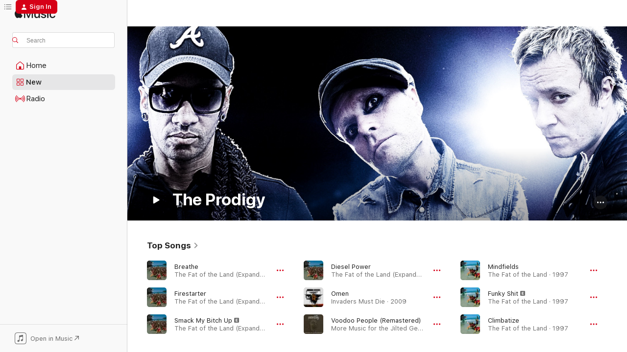

--- FILE ---
content_type: text/html
request_url: https://music.apple.com/us/artist/the-prodigy/1093102?at=11lHvt&uo=4
body_size: 38138
content:
<!DOCTYPE html>
<html dir="ltr" lang="en-US">
    <head>
        <!-- prettier-ignore -->
        <meta charset="utf-8">
        <!-- prettier-ignore -->
        <meta http-equiv="X-UA-Compatible" content="IE=edge">
        <!-- prettier-ignore -->
        <meta
            name="viewport"
            content="width=device-width,initial-scale=1,interactive-widget=resizes-content"
        >
        <!-- prettier-ignore -->
        <meta name="applicable-device" content="pc,mobile">
        <!-- prettier-ignore -->
        <meta name="referrer" content="strict-origin">
        <!-- prettier-ignore -->
        <link
            rel="apple-touch-icon"
            sizes="180x180"
            href="/assets/favicon/favicon-180.png"
        >
        <!-- prettier-ignore -->
        <link
            rel="icon"
            type="image/png"
            sizes="32x32"
            href="/assets/favicon/favicon-32.png"
        >
        <!-- prettier-ignore -->
        <link
            rel="icon"
            type="image/png"
            sizes="16x16"
            href="/assets/favicon/favicon-16.png"
        >
        <!-- prettier-ignore -->
        <link
            rel="mask-icon"
            href="/assets/favicon/favicon.svg"
            color="#fa233b"
        >
        <!-- prettier-ignore -->
        <link rel="manifest" href="/manifest.json">

        <title>‎The Prodigy - Apple Music</title><!-- HEAD_svelte-1cypuwr_START --><link rel="preconnect" href="//www.apple.com/wss/fonts" crossorigin="anonymous"><link rel="stylesheet" href="//www.apple.com/wss/fonts?families=SF+Pro,v4%7CSF+Pro+Icons,v1&amp;display=swap" type="text/css" referrerpolicy="strict-origin-when-cross-origin"><!-- HEAD_svelte-1cypuwr_END --><!-- HEAD_svelte-eg3hvx_START -->    <meta name="description" content="Listen to music by The Prodigy on Apple Music. Find top songs and albums by The Prodigy including Breathe, Firestarter and more."> <meta name="keywords" content="listen, The Prodigy, music, songs, Electronic, apple music"> <link rel="canonical" href="https://music.apple.com/us/artist/the-prodigy/1093102">     <meta name="al:ios:app_store_id" content="1108187390"> <meta name="al:ios:app_name" content="Apple Music"> <meta name="apple:content_id" content="1093102"> <meta name="apple:title" content="The Prodigy"> <meta name="apple:description" content="Listen to music by The Prodigy on Apple Music. Find top songs and albums by The Prodigy including Breathe, Firestarter and more.">   <meta property="og:title" content="The Prodigy on Apple Music"> <meta property="og:description" content="Listen to music by The Prodigy on Apple Music."> <meta property="og:site_name" content="Apple Music - Web Player"> <meta property="og:url" content="https://music.apple.com/us/artist/the-prodigy/1093102"> <meta property="og:image" content="https://is1-ssl.mzstatic.com/image/thumb/Features125/v4/bc/85/e1/bc85e150-f64b-f9fa-d806-a4e99e8054ea/pr_source.png/1200x630cw.png"> <meta property="og:image:secure_url" content="https://is1-ssl.mzstatic.com/image/thumb/Features125/v4/bc/85/e1/bc85e150-f64b-f9fa-d806-a4e99e8054ea/pr_source.png/1200x630cw.png"> <meta property="og:image:alt" content="The Prodigy on Apple Music"> <meta property="og:image:width" content="1200"> <meta property="og:image:height" content="630"> <meta property="og:image:type" content="image/png"> <meta property="og:type" content="music.musician"> <meta property="og:locale" content="en_US">        <meta name="twitter:title" content="The Prodigy on Apple Music"> <meta name="twitter:description" content="Listen to music by The Prodigy on Apple Music."> <meta name="twitter:site" content="@AppleMusic"> <meta name="twitter:image" content="https://is1-ssl.mzstatic.com/image/thumb/Features125/v4/bc/85/e1/bc85e150-f64b-f9fa-d806-a4e99e8054ea/pr_source.png/1200x630cw.png"> <meta name="twitter:image:alt" content="The Prodigy on Apple Music"> <meta name="twitter:card" content="summary_large_image">       <!-- HTML_TAG_START -->
                <script id=schema:music-group type="application/ld+json">
                    {"@context":"http://schema.org","@type":"MusicGroup","name":"The Prodigy","description":"The Prodigy navigated the high wire, balancing artistic merit and mainstream visibility with more flair than any electronica act of the 1990s. Ably defeating the image-unconscious attitude of most electronic artists in favor of a focus on nominal frontman Keith Flint, the group crossed over to the mainstream of pop music with an incendiary live experience that approximated the original atmosphere of the British rave scene even while leaning uncomfortably close to arena rock showmanship and punk theatrics. Even before the band took its place as the premiere dance act for the alternative masses, the Prodigy had proved a consistent entry in the British charts. ~ John Bush","image":"https://is1-ssl.mzstatic.com/image/thumb/Features125/v4/bc/85/e1/bc85e150-f64b-f9fa-d806-a4e99e8054ea/pr_source.png/486x486bb.png","genre":["Electronic"],"tracks":[{"@type":"MusicRecording","name":"Breathe","duration":"PT5M36S","url":"https://music.apple.com/us/song/breathe/574422934","offers":{"@type":"Offer","category":"free","price":0},"audio":{"@type":"AudioObject","potentialAction":{"@type":"ListenAction","expectsAcceptanceOf":{"@type":"Offer","category":"free"},"target":{"@type":"EntryPoint","actionPlatform":"https://music.apple.com/us/song/breathe/574422934"}},"name":"Breathe","contentUrl":"https://audio-ssl.itunes.apple.com/itunes-assets/AudioPreview115/v4/5c/90/d7/5c90d7c8-950c-04d8-843f-96ade32ecd12/mzaf_16786944793866729268.plus.aac.ep.m4a","duration":"PT5M36S","uploadDate":"1996-11-11","thumbnailUrl":"https://is1-ssl.mzstatic.com/image/thumb/Music126/v4/8e/37/6e/8e376ec9-d950-052a-54f5-e688785e4890/634904058661.png/1200x630cw.png"}},{"@type":"MusicRecording","name":"Firestarter","duration":"PT4M39S","url":"https://music.apple.com/us/song/firestarter/574422946","offers":{"@type":"Offer","category":"free","price":0},"audio":{"@type":"AudioObject","potentialAction":{"@type":"ListenAction","expectsAcceptanceOf":{"@type":"Offer","category":"free"},"target":{"@type":"EntryPoint","actionPlatform":"https://music.apple.com/us/song/firestarter/574422946"}},"name":"Firestarter","contentUrl":"https://audio-ssl.itunes.apple.com/itunes-assets/AudioPreview125/v4/1b/56/7a/1b567a5c-cb7b-bd2a-7eff-a5705d05f643/mzaf_5407526044482965078.plus.aac.ep.m4a","duration":"PT4M39S","uploadDate":"1996-03-18","thumbnailUrl":"https://is1-ssl.mzstatic.com/image/thumb/Music126/v4/8e/37/6e/8e376ec9-d950-052a-54f5-e688785e4890/634904058661.png/1200x630cw.png"}},{"@type":"MusicRecording","name":"Smack My Bitch Up","duration":"PT5M43S","url":"https://music.apple.com/us/song/smack-my-bitch-up/574422933","offers":{"@type":"Offer","category":"free","price":0},"audio":{"@type":"AudioObject","potentialAction":{"@type":"ListenAction","expectsAcceptanceOf":{"@type":"Offer","category":"free"},"target":{"@type":"EntryPoint","actionPlatform":"https://music.apple.com/us/song/smack-my-bitch-up/574422933"}},"name":"Smack My Bitch Up","contentUrl":"https://audio-ssl.itunes.apple.com/itunes-assets/AudioPreview125/v4/0f/99/60/0f9960af-69bd-7bb4-2cc3-641fdaa328f2/mzaf_1550833620734651659.plus.aac.ep.m4a","duration":"PT5M43S","uploadDate":"1997-06-30","thumbnailUrl":"https://is1-ssl.mzstatic.com/image/thumb/Music126/v4/8e/37/6e/8e376ec9-d950-052a-54f5-e688785e4890/634904058661.png/1200x630cw.png"}},{"@type":"MusicRecording","name":"Diesel Power","duration":"PT4M17S","url":"https://music.apple.com/us/song/diesel-power/574422935","offers":{"@type":"Offer","category":"free","price":0},"audio":{"@type":"AudioObject","potentialAction":{"@type":"ListenAction","expectsAcceptanceOf":{"@type":"Offer","category":"free"},"target":{"@type":"EntryPoint","actionPlatform":"https://music.apple.com/us/song/diesel-power/574422935"}},"name":"Diesel Power","contentUrl":"https://audio-ssl.itunes.apple.com/itunes-assets/AudioPreview125/v4/22/b9/e7/22b9e72d-10f6-e2d2-37d6-46e3c22dfa05/mzaf_12720845208785139617.plus.aac.ep.m4a","duration":"PT4M17S","uploadDate":"1997-06-30","thumbnailUrl":"https://is1-ssl.mzstatic.com/image/thumb/Music126/v4/8e/37/6e/8e376ec9-d950-052a-54f5-e688785e4890/634904058661.png/1200x630cw.png"}},{"@type":"MusicRecording","name":"Omen","duration":"PT3M36S","url":"https://music.apple.com/us/song/omen/1169888914","offers":{"@type":"Offer","category":"free","price":0},"audio":{"@type":"AudioObject","potentialAction":{"@type":"ListenAction","expectsAcceptanceOf":{"@type":"Offer","category":"free"},"target":{"@type":"EntryPoint","actionPlatform":"https://music.apple.com/us/song/omen/1169888914"}},"name":"Omen","contentUrl":"https://audio-ssl.itunes.apple.com/itunes-assets/AudioPreview115/v4/d5/d9/73/d5d9730b-3beb-a892-7261-596b068f51dc/mzaf_7815909484838609338.plus.aac.ep.m4a","duration":"PT3M36S","uploadDate":"2009-02-16","thumbnailUrl":"https://is1-ssl.mzstatic.com/image/thumb/Music71/v4/5e/1e/36/5e1e36a7-e852-4e9c-575a-02fdc0364e9f/191018365431.jpg/1200x630cw.png"}},{"@type":"MusicRecording","name":"Voodoo People (Remastered)","duration":"PT6M27S","url":"https://music.apple.com/us/song/voodoo-people-remastered/1741027336","offers":{"@type":"Offer","category":"free","price":0},"audio":{"@type":"AudioObject","potentialAction":{"@type":"ListenAction","expectsAcceptanceOf":{"@type":"Offer","category":"free"},"target":{"@type":"EntryPoint","actionPlatform":"https://music.apple.com/us/song/voodoo-people-remastered/1741027336"}},"name":"Voodoo People (Remastered)","contentUrl":"https://audio-ssl.itunes.apple.com/itunes-assets/AudioPreview221/v4/f9/8f/2c/f98f2c92-c55e-94ae-0285-04f20a17d19f/mzaf_16467233184730411903.plus.aac.ep.m4a","duration":"PT6M27S","uploadDate":"1994-07-04","thumbnailUrl":"https://is1-ssl.mzstatic.com/image/thumb/Music221/v4/38/3d/d2/383dd203-90cc-9fcd-4cff-6a830dd08733/634904026752.png/1200x630cw.png"}},{"@type":"MusicRecording","name":"Mindfields","duration":"PT5M39S","url":"https://music.apple.com/us/song/mindfields/500162231","offers":{"@type":"Offer","category":"free","price":0},"audio":{"@type":"AudioObject","potentialAction":{"@type":"ListenAction","expectsAcceptanceOf":{"@type":"Offer","category":"free"},"target":{"@type":"EntryPoint","actionPlatform":"https://music.apple.com/us/song/mindfields/500162231"}},"name":"Mindfields","contentUrl":"https://audio-ssl.itunes.apple.com/itunes-assets/AudioPreview115/v4/29/1e/13/291e13bb-1c01-514c-3696-834ad6af53f7/mzaf_9598999666992514871.plus.aac.ep.m4a","duration":"PT5M39S","uploadDate":"1997-06-30","thumbnailUrl":"https://is1-ssl.mzstatic.com/image/thumb/Music126/v4/96/8b/08/968b08e4-cb2b-54c2-32bb-dba77ad1c2ca/634904912161.png/1200x630cw.png"}},{"@type":"MusicRecording","name":"Funky Shit","duration":"PT5M16S","url":"https://music.apple.com/us/song/funky-shit/500162144","offers":{"@type":"Offer","category":"free","price":0},"audio":{"@type":"AudioObject","potentialAction":{"@type":"ListenAction","expectsAcceptanceOf":{"@type":"Offer","category":"free"},"target":{"@type":"EntryPoint","actionPlatform":"https://music.apple.com/us/song/funky-shit/500162144"}},"name":"Funky Shit","contentUrl":"https://audio-ssl.itunes.apple.com/itunes-assets/AudioPreview125/v4/4f/d3/4c/4fd34c2d-af5b-3275-996f-b9abcb54c2b8/mzaf_16754088351592296906.plus.aac.ep.m4a","duration":"PT5M16S","uploadDate":"1997-06-30","thumbnailUrl":"https://is1-ssl.mzstatic.com/image/thumb/Music126/v4/96/8b/08/968b08e4-cb2b-54c2-32bb-dba77ad1c2ca/634904912161.png/1200x630cw.png"}},{"@type":"MusicRecording","name":"Climbatize","duration":"PT6M38S","url":"https://music.apple.com/us/song/climbatize/500162238","offers":{"@type":"Offer","category":"free","price":0},"audio":{"@type":"AudioObject","potentialAction":{"@type":"ListenAction","expectsAcceptanceOf":{"@type":"Offer","category":"free"},"target":{"@type":"EntryPoint","actionPlatform":"https://music.apple.com/us/song/climbatize/500162238"}},"name":"Climbatize","contentUrl":"https://audio-ssl.itunes.apple.com/itunes-assets/AudioPreview125/v4/28/5e/51/285e512c-138f-9861-31da-3e2702cd04f9/mzaf_6474589563883126824.plus.aac.ep.m4a","duration":"PT6M38S","uploadDate":"1997-06-30","thumbnailUrl":"https://is1-ssl.mzstatic.com/image/thumb/Music126/v4/96/8b/08/968b08e4-cb2b-54c2-32bb-dba77ad1c2ca/634904912161.png/1200x630cw.png"}},{"@type":"MusicRecording","name":"Poison (Remastered)","duration":"PT6M42S","url":"https://music.apple.com/us/song/poison-remastered/1741027509","offers":{"@type":"Offer","category":"free","price":0},"audio":{"@type":"AudioObject","potentialAction":{"@type":"ListenAction","expectsAcceptanceOf":{"@type":"Offer","category":"free"},"target":{"@type":"EntryPoint","actionPlatform":"https://music.apple.com/us/song/poison-remastered/1741027509"}},"name":"Poison (Remastered)","contentUrl":"https://audio-ssl.itunes.apple.com/itunes-assets/AudioPreview211/v4/53/dc/4a/53dc4a7a-b119-5f2b-6c84-56834b31e9e0/mzaf_3799689045357183528.plus.aac.ep.m4a","duration":"PT6M42S","uploadDate":"1994-07-04","thumbnailUrl":"https://is1-ssl.mzstatic.com/image/thumb/Music221/v4/38/3d/d2/383dd203-90cc-9fcd-4cff-6a830dd08733/634904026752.png/1200x630cw.png"}},{"@type":"MusicRecording","name":"Narayan","duration":"PT9M5S","url":"https://music.apple.com/us/song/narayan/500162233","offers":{"@type":"Offer","category":"free","price":0},"audio":{"@type":"AudioObject","potentialAction":{"@type":"ListenAction","expectsAcceptanceOf":{"@type":"Offer","category":"free"},"target":{"@type":"EntryPoint","actionPlatform":"https://music.apple.com/us/song/narayan/500162233"}},"name":"Narayan","contentUrl":"https://audio-ssl.itunes.apple.com/itunes-assets/AudioPreview125/v4/85/ed/09/85ed0924-7cf1-8f6b-c7e9-6a38509c251b/mzaf_7334764567848874891.plus.aac.ep.m4a","duration":"PT9M5S","uploadDate":"1997-06-30","thumbnailUrl":"https://is1-ssl.mzstatic.com/image/thumb/Music126/v4/96/8b/08/968b08e4-cb2b-54c2-32bb-dba77ad1c2ca/634904912161.png/1200x630cw.png"}},{"@type":"MusicRecording","name":"Need Some1","duration":"PT2M42S","url":"https://music.apple.com/us/song/need-some1/1440989123","offers":{"@type":"Offer","category":"free","price":0},"audio":{"@type":"AudioObject","potentialAction":{"@type":"ListenAction","expectsAcceptanceOf":{"@type":"Offer","category":"free"},"target":{"@type":"EntryPoint","actionPlatform":"https://music.apple.com/us/song/need-some1/1440989123"}},"name":"Need Some1","contentUrl":"https://audio-ssl.itunes.apple.com/itunes-assets/AudioPreview115/v4/ae/87/13/ae871320-92c8-fb5b-5c20-8a01419077a1/mzaf_10734881416866014411.plus.aac.ep.m4a","duration":"PT2M42S","uploadDate":"2018-07-19","thumbnailUrl":"https://is1-ssl.mzstatic.com/image/thumb/Music128/v4/0f/39/8d/0f398db0-231f-e1b0-fba9-513d841bef8e/4050538424171.jpg/1200x630cw.png"}},{"@type":"MusicRecording","name":"No Good (Start the Dance)","duration":"PT6M19S","url":"https://music.apple.com/us/song/no-good-start-the-dance/1454134659","offers":{"@type":"Offer","category":"free","price":0},"audio":{"@type":"AudioObject","potentialAction":{"@type":"ListenAction","expectsAcceptanceOf":{"@type":"Offer","category":"free"},"target":{"@type":"EntryPoint","actionPlatform":"https://music.apple.com/us/song/no-good-start-the-dance/1454134659"}},"name":"No Good (Start the Dance)","contentUrl":"https://audio-ssl.itunes.apple.com/itunes-assets/AudioPreview125/v4/cd/80/9b/cd809bfa-7983-31cc-cf52-de7a2359ae54/mzaf_17368053130970618391.plus.aac.ep.m4a","duration":"PT6M19S","uploadDate":"1994-05-16","thumbnailUrl":"https://is1-ssl.mzstatic.com/image/thumb/Music126/v4/c7/c3/4b/c7c34bbf-2aa4-95d9-6c52-1f06ef61e965/634904219000.png/1200x630cw.png"}},{"@type":"MusicRecording","name":"Serial Thrilla","duration":"PT5M11S","url":"https://music.apple.com/us/song/serial-thrilla/500162146","offers":{"@type":"Offer","category":"free","price":0},"audio":{"@type":"AudioObject","potentialAction":{"@type":"ListenAction","expectsAcceptanceOf":{"@type":"Offer","category":"free"},"target":{"@type":"EntryPoint","actionPlatform":"https://music.apple.com/us/song/serial-thrilla/500162146"}},"name":"Serial Thrilla","contentUrl":"https://audio-ssl.itunes.apple.com/itunes-assets/AudioPreview125/v4/66/15/0a/66150a84-09bb-3b22-7e56-0a2dd21b01cf/mzaf_3855212947315695341.plus.aac.ep.m4a","duration":"PT5M11S","uploadDate":"1997-06-30","thumbnailUrl":"https://is1-ssl.mzstatic.com/image/thumb/Music126/v4/96/8b/08/968b08e4-cb2b-54c2-32bb-dba77ad1c2ca/634904912161.png/1200x630cw.png"}},{"@type":"MusicRecording","name":"Voodoo People (Pendulum Mix)","duration":"PT5M7S","url":"https://music.apple.com/us/song/voodoo-people-pendulum-mix/1136815144","offers":{"@type":"Offer","category":"free","price":0},"audio":{"@type":"AudioObject","potentialAction":{"@type":"ListenAction","expectsAcceptanceOf":{"@type":"Offer","category":"free"},"target":{"@type":"EntryPoint","actionPlatform":"https://music.apple.com/us/song/voodoo-people-pendulum-mix/1136815144"}},"name":"Voodoo People (Pendulum Mix)","contentUrl":"https://audio-ssl.itunes.apple.com/itunes-assets/AudioPreview125/v4/1d/27/78/1d2778e9-0f65-e06f-a230-805207a00aa8/mzaf_14664613398878274978.plus.aac.ep.m4a","duration":"PT5M7S","uploadDate":"2005-10-03","thumbnailUrl":"https://is1-ssl.mzstatic.com/image/thumb/Music116/v4/d9/56/5f/d9565fa0-f92e-3e6b-8ea1-c4416c6d113c/634904219062.png/1200x630cw.png"}},{"@type":"MusicRecording","name":"Spitfire","duration":"PT5M7S","url":"https://music.apple.com/us/song/spitfire/500402701","offers":{"@type":"Offer","category":"free","price":0},"audio":{"@type":"AudioObject","potentialAction":{"@type":"ListenAction","expectsAcceptanceOf":{"@type":"Offer","category":"free"},"target":{"@type":"EntryPoint","actionPlatform":"https://music.apple.com/us/song/spitfire/500402701"}},"name":"Spitfire","contentUrl":"https://audio-ssl.itunes.apple.com/itunes-assets/AudioPreview115/v4/01/4f/04/014f048a-d8e0-dab8-5284-b0ec8620a410/mzaf_12237820496264112041.plus.aac.ep.m4a","duration":"PT5M7S","uploadDate":"2004-08-11","thumbnailUrl":"https://is1-ssl.mzstatic.com/image/thumb/Music116/v4/15/bf/4c/15bf4c52-dd06-d4b5-5da7-dba02a332857/634904918361.png/1200x630cw.png"}},{"@type":"MusicRecording","name":"Invaders Must Die","duration":"PT4M55S","url":"https://music.apple.com/us/song/invaders-must-die/1169888785","offers":{"@type":"Offer","category":"free","price":0},"audio":{"@type":"AudioObject","potentialAction":{"@type":"ListenAction","expectsAcceptanceOf":{"@type":"Offer","category":"free"},"target":{"@type":"EntryPoint","actionPlatform":"https://music.apple.com/us/song/invaders-must-die/1169888785"}},"name":"Invaders Must Die","contentUrl":"https://audio-ssl.itunes.apple.com/itunes-assets/AudioPreview125/v4/f6/8d/15/f68d15f2-eef2-d65c-ea40-b12a4ac6781e/mzaf_4567257625554323010.plus.aac.ep.m4a","duration":"PT4M55S","uploadDate":"2009-02-20","thumbnailUrl":"https://is1-ssl.mzstatic.com/image/thumb/Music71/v4/5e/1e/36/5e1e36a7-e852-4e9c-575a-02fdc0364e9f/191018365431.jpg/1200x630cw.png"}},{"@type":"MusicRecording","name":"Out of Space","duration":"PT5M2S","url":"https://music.apple.com/us/song/out-of-space/1454134652","offers":{"@type":"Offer","category":"free","price":0},"audio":{"@type":"AudioObject","potentialAction":{"@type":"ListenAction","expectsAcceptanceOf":{"@type":"Offer","category":"free"},"target":{"@type":"EntryPoint","actionPlatform":"https://music.apple.com/us/song/out-of-space/1454134652"}},"name":"Out of Space","contentUrl":"https://audio-ssl.itunes.apple.com/itunes-assets/AudioPreview115/v4/77/da/70/77da7036-a4a2-cb96-2587-db85d4e3f0be/mzaf_3077152691853293395.plus.aac.ep.m4a","duration":"PT5M2S","uploadDate":"1992-09-21","thumbnailUrl":"https://is1-ssl.mzstatic.com/image/thumb/Music126/v4/c7/c3/4b/c7c34bbf-2aa4-95d9-6c52-1f06ef61e965/634904219000.png/1200x630cw.png"}},{"@type":"MusicRecording","name":"You'll Be UNDER MY WHEELS","duration":"PT3M56S","url":"https://music.apple.com/us/song/youll-be-under-my-wheels/500402716","offers":{"@type":"Offer","category":"free","price":0},"audio":{"@type":"AudioObject","potentialAction":{"@type":"ListenAction","expectsAcceptanceOf":{"@type":"Offer","category":"free"},"target":{"@type":"EntryPoint","actionPlatform":"https://music.apple.com/us/song/youll-be-under-my-wheels/500402716"}},"name":"You'll Be UNDER MY WHEELS","contentUrl":"https://audio-ssl.itunes.apple.com/itunes-assets/AudioPreview115/v4/c2/9c/e8/c29ce84f-fa3a-612e-c74c-12f21a150703/mzaf_10435451348817226591.plus.aac.ep.m4a","duration":"PT3M56S","uploadDate":"2004-08-11","thumbnailUrl":"https://is1-ssl.mzstatic.com/image/thumb/Music116/v4/15/bf/4c/15bf4c52-dd06-d4b5-5da7-dba02a332857/634904918361.png/1200x630cw.png"}},{"@type":"MusicRecording","name":"The Day Is My Enemy","duration":"PT4M24S","url":"https://music.apple.com/us/song/the-day-is-my-enemy/1170133933","offers":{"@type":"Offer","category":"free","price":0},"audio":{"@type":"AudioObject","potentialAction":{"@type":"ListenAction","expectsAcceptanceOf":{"@type":"Offer","category":"free"},"target":{"@type":"EntryPoint","actionPlatform":"https://music.apple.com/us/song/the-day-is-my-enemy/1170133933"}},"name":"The Day Is My Enemy","contentUrl":"https://audio-ssl.itunes.apple.com/itunes-assets/AudioPreview125/v4/57/e2/8a/57e28a7a-b8bb-2d52-a9bb-11f2a74cd1b6/mzaf_14336090466818201101.plus.aac.ep.m4a","duration":"PT4M24S","uploadDate":"2015-01-23","thumbnailUrl":"https://is1-ssl.mzstatic.com/image/thumb/Music19/v4/45/9c/7e/459c7eaf-524d-aa80-3670-d57997d824f9/711297880588.jpg/1200x630cw.png"}},{"@type":"MusicRecording","name":"One Love (Edit Remastered)","duration":"PT3M53S","url":"https://music.apple.com/us/song/one-love-edit-remastered/1741027801","offers":{"@type":"Offer","category":"free","price":0},"audio":{"@type":"AudioObject","potentialAction":{"@type":"ListenAction","expectsAcceptanceOf":{"@type":"Offer","category":"free"},"target":{"@type":"EntryPoint","actionPlatform":"https://music.apple.com/us/song/one-love-edit-remastered/1741027801"}},"name":"One Love (Edit Remastered)","contentUrl":"https://audio-ssl.itunes.apple.com/itunes-assets/AudioPreview211/v4/f6/99/66/f6996627-d734-7bb2-e69a-41e95267c3fb/mzaf_2916770085997651567.plus.aac.ep.m4a","duration":"PT3M53S","uploadDate":"1993-10-04","thumbnailUrl":"https://is1-ssl.mzstatic.com/image/thumb/Music221/v4/38/3d/d2/383dd203-90cc-9fcd-4cff-6a830dd08733/634904026752.png/1200x630cw.png"}},{"@type":"MusicRecording","name":"Fuel My Fire","duration":"PT4M18S","url":"https://music.apple.com/us/song/fuel-my-fire/500162240","offers":{"@type":"Offer","category":"free","price":0},"audio":{"@type":"AudioObject","potentialAction":{"@type":"ListenAction","expectsAcceptanceOf":{"@type":"Offer","category":"free"},"target":{"@type":"EntryPoint","actionPlatform":"https://music.apple.com/us/song/fuel-my-fire/500162240"}},"name":"Fuel My Fire","contentUrl":"https://audio-ssl.itunes.apple.com/itunes-assets/AudioPreview125/v4/8f/79/75/8f7975d5-6d3f-7577-b753-0305b2814704/mzaf_5795896931868131979.plus.aac.ep.m4a","duration":"PT4M18S","uploadDate":"1997-06-30","thumbnailUrl":"https://is1-ssl.mzstatic.com/image/thumb/Music126/v4/96/8b/08/968b08e4-cb2b-54c2-32bb-dba77ad1c2ca/634904912161.png/1200x630cw.png"}},{"@type":"MusicRecording","name":"Girls","duration":"PT4M12S","url":"https://music.apple.com/us/song/girls/500402703","offers":{"@type":"Offer","category":"free","price":0},"audio":{"@type":"AudioObject","potentialAction":{"@type":"ListenAction","expectsAcceptanceOf":{"@type":"Offer","category":"free"},"target":{"@type":"EntryPoint","actionPlatform":"https://music.apple.com/us/song/girls/500402703"}},"name":"Girls","contentUrl":"https://audio-ssl.itunes.apple.com/itunes-assets/AudioPreview125/v4/51/11/8d/51118d74-d2f0-e892-d3f9-55d7763122d3/mzaf_11118849026619341845.plus.aac.ep.m4a","duration":"PT4M12S","uploadDate":"2004-08-11","thumbnailUrl":"https://is1-ssl.mzstatic.com/image/thumb/Music116/v4/15/bf/4c/15bf4c52-dd06-d4b5-5da7-dba02a332857/634904918361.png/1200x630cw.png"}},{"@type":"MusicRecording","name":"Their Law","duration":"PT6M40S","url":"https://music.apple.com/us/song/their-law/500162592","offers":{"@type":"Offer","category":"free","price":0},"audio":{"@type":"AudioObject","potentialAction":{"@type":"ListenAction","expectsAcceptanceOf":{"@type":"Offer","category":"free"},"target":{"@type":"EntryPoint","actionPlatform":"https://music.apple.com/us/song/their-law/500162592"}},"name":"Their Law","contentUrl":"https://audio-ssl.itunes.apple.com/itunes-assets/AudioPreview115/v4/92/8b/27/928b272f-26e4-20c0-41e1-78f05180a252/mzaf_1551909741199127241.plus.aac.ep.m4a","duration":"PT6M40S","uploadDate":"1994-07-04","thumbnailUrl":"https://is1-ssl.mzstatic.com/image/thumb/Music122/v4/86/e9/c2/86e9c2d6-10e8-f692-aaaf-4d99c0324fb8/634904911461.png/1200x630cw.png"}}],"albums":[{"@type":"MusicAlbum","image":"https://is1-ssl.mzstatic.com/image/thumb/Music128/v4/0f/39/8d/0f398db0-231f-e1b0-fba9-513d841bef8e/4050538424171.jpg/486x486bb.png","url":"https://music.apple.com/us/album/no-tourists/1440989122","name":"No Tourists","byArtist":{"@type":"MusicGroup","url":"https://music.apple.com/us/artist/the-prodigy/1093102","name":"The Prodigy"}},{"@type":"MusicAlbum","image":"https://is1-ssl.mzstatic.com/image/thumb/Music124/v4/b7/64/a0/b764a0f6-a9e4-88cd-302f-e9596df60e60/711297880632.jpg/486x486bb.png","url":"https://music.apple.com/us/album/the-day-is-my-enemy-expanded-edition/1170146939","name":"The Day Is My Enemy (Expanded Edition)","byArtist":{"@type":"MusicGroup","url":"https://music.apple.com/us/artist/the-prodigy/1093102","name":"The Prodigy"}},{"@type":"MusicAlbum","image":"https://is1-ssl.mzstatic.com/image/thumb/Music22/v4/21/30/59/213059c9-f083-1086-cb2e-9f677139494a/dj.zgwfkzit.jpg/486x486bb.png","url":"https://music.apple.com/us/album/invaders-must-die/1169935127","name":"Invaders Must Die","byArtist":{"@type":"MusicGroup","url":"https://music.apple.com/us/artist/the-prodigy/1093102","name":"The Prodigy"}},{"@type":"MusicAlbum","image":"https://is1-ssl.mzstatic.com/image/thumb/Music211/v4/7a/c7/35/7ac73574-bacd-89e3-0640-8fa29a93b63b/634904126650.png/486x486bb.png","url":"https://music.apple.com/us/album/experience-expanded-remixes-b-sides/1741028021","name":"Experience: Expanded (Remixes & B-sides)","byArtist":{"@type":"MusicGroup","url":"https://music.apple.com/us/artist/the-prodigy/1093102","name":"The Prodigy"}},{"@type":"MusicAlbum","image":"https://is1-ssl.mzstatic.com/image/thumb/Music116/v4/15/bf/4c/15bf4c52-dd06-d4b5-5da7-dba02a332857/634904918361.png/486x486bb.png","url":"https://music.apple.com/us/album/always-outnumbered-never-outgunned/500402694","name":"Always Outnumbered, Never Outgunned","byArtist":{"@type":"MusicGroup","url":"https://music.apple.com/us/artist/the-prodigy/1093102","name":"The Prodigy"}},{"@type":"MusicAlbum","image":"https://is1-ssl.mzstatic.com/image/thumb/Music126/v4/96/8b/08/968b08e4-cb2b-54c2-32bb-dba77ad1c2ca/634904912161.png/486x486bb.png","url":"https://music.apple.com/us/album/the-fat-of-the-land/500162127","name":"The Fat of the Land","byArtist":{"@type":"MusicGroup","url":"https://music.apple.com/us/artist/the-prodigy/1093102","name":"The Prodigy"}},{"@type":"MusicAlbum","image":"https://is1-ssl.mzstatic.com/image/thumb/Music122/v4/86/e9/c2/86e9c2d6-10e8-f692-aaaf-4d99c0324fb8/634904911461.png/486x486bb.png","url":"https://music.apple.com/us/album/music-for-the-jilted-generation/500162485","name":"Music for the Jilted Generation","byArtist":{"@type":"MusicGroup","url":"https://music.apple.com/us/artist/the-prodigy/1093102","name":"The Prodigy"}},{"@type":"MusicAlbum","image":"https://is1-ssl.mzstatic.com/image/thumb/Music221/v4/38/3d/d2/383dd203-90cc-9fcd-4cff-6a830dd08733/634904026752.png/486x486bb.png","url":"https://music.apple.com/us/album/more-music-for-the-jilted-generation/1741027076","name":"More Music for the Jilted Generation","byArtist":{"@type":"MusicGroup","url":"https://music.apple.com/us/artist/the-prodigy/1093102","name":"The Prodigy"}},{"@type":"MusicAlbum","image":"https://is1-ssl.mzstatic.com/image/thumb/Music221/v4/f6/2f/bc/f62fbcf2-c37b-d194-e120-a8b3a79e1dc4/634904011079.png/486x486bb.png","url":"https://music.apple.com/us/album/experience/1741021253","name":"Experience","byArtist":{"@type":"MusicGroup","url":"https://music.apple.com/us/artist/the-prodigy/1093102","name":"The Prodigy"}}],"url":"https://music.apple.com/us/artist/the-prodigy/1093102","potentialAction":{"@type":"ListenAction","expectsAcceptanceOf":{"@type":"Offer","category":"free"},"target":{"@type":"EntryPoint","actionPlatform":"https://music.apple.com/us/artist/the-prodigy/1093102"}}}
                </script>
                <!-- HTML_TAG_END -->    <!-- HEAD_svelte-eg3hvx_END -->
      <script type="module" crossorigin src="/assets/index~8a6f659a1b.js"></script>
      <link rel="stylesheet" href="/assets/index~99bed3cf08.css">
      <script type="module">import.meta.url;import("_").catch(()=>1);async function* g(){};window.__vite_is_modern_browser=true;</script>
      <script type="module">!function(){if(window.__vite_is_modern_browser)return;console.warn("vite: loading legacy chunks, syntax error above and the same error below should be ignored");var e=document.getElementById("vite-legacy-polyfill"),n=document.createElement("script");n.src=e.src,n.onload=function(){System.import(document.getElementById('vite-legacy-entry').getAttribute('data-src'))},document.body.appendChild(n)}();</script>
    </head>
    <body>
        <script src="/assets/focus-visible/focus-visible.min.js"></script>
        
        <script
            async
            src="/includes/js-cdn/musickit/v3/amp/musickit.js"
        ></script>
        <script
            type="module"
            async
            src="/includes/js-cdn/musickit/v3/components/musickit-components/musickit-components.esm.js"
        ></script>
        <script
            nomodule
            async
            src="/includes/js-cdn/musickit/v3/components/musickit-components/musickit-components.js"
        ></script>
        <svg style="display: none" xmlns="http://www.w3.org/2000/svg">
            <symbol id="play-circle-fill" viewBox="0 0 60 60">
                <path
                    class="icon-circle-fill__circle"
                    fill="var(--iconCircleFillBG, transparent)"
                    d="M30 60c16.411 0 30-13.617 30-30C60 13.588 46.382 0 29.971 0 13.588 0 .001 13.588.001 30c0 16.383 13.617 30 30 30Z"
                />
                <path
                    fill="var(--iconFillArrow, var(--keyColor, black))"
                    d="M24.411 41.853c-1.41.853-3.028.177-3.028-1.294V19.47c0-1.44 1.735-2.058 3.028-1.294l17.265 10.235a1.89 1.89 0 0 1 0 3.265L24.411 41.853Z"
                />
            </symbol>
        </svg>
        <div class="body-container">
              <div class="app-container svelte-t3vj1e" data-testid="app-container">   <div class="header svelte-rjjbqs" data-testid="header"><nav data-testid="navigation" class="navigation svelte-13li0vp"><div class="navigation__header svelte-13li0vp"><div data-testid="logo" class="logo svelte-1o7dz8w"> <a aria-label="Apple Music" role="img" href="https://music.apple.com/us/home" class="svelte-1o7dz8w"><svg height="20" viewBox="0 0 83 20" width="83" xmlns="http://www.w3.org/2000/svg" class="logo" aria-hidden="true"><path d="M34.752 19.746V6.243h-.088l-5.433 13.503h-2.074L21.711 6.243h-.087v13.503h-2.548V1.399h3.235l5.833 14.621h.1l5.82-14.62h3.248v18.347h-2.56zm16.649 0h-2.586v-2.263h-.062c-.725 1.602-2.061 2.504-4.072 2.504-2.86 0-4.61-1.894-4.61-4.958V6.37h2.698v8.125c0 2.034.95 3.127 2.81 3.127 1.95 0 3.124-1.373 3.124-3.458V6.37H51.4v13.376zm7.394-13.618c3.06 0 5.046 1.73 5.134 4.196h-2.536c-.15-1.296-1.087-2.11-2.598-2.11-1.462 0-2.436.724-2.436 1.793 0 .839.6 1.41 2.023 1.741l2.136.496c2.686.636 3.71 1.704 3.71 3.636 0 2.442-2.236 4.12-5.333 4.12-3.285 0-5.26-1.64-5.509-4.183h2.673c.25 1.398 1.187 2.085 2.836 2.085 1.623 0 2.623-.687 2.623-1.78 0-.865-.487-1.373-1.924-1.704l-2.136-.508c-2.498-.585-3.735-1.806-3.735-3.75 0-2.391 2.049-4.032 5.072-4.032zM66.1 2.836c0-.878.7-1.577 1.561-1.577.862 0 1.55.7 1.55 1.577 0 .864-.688 1.576-1.55 1.576a1.573 1.573 0 0 1-1.56-1.576zm.212 3.534h2.698v13.376h-2.698zm14.089 4.603c-.275-1.424-1.324-2.556-3.085-2.556-2.086 0-3.46 1.767-3.46 4.64 0 2.938 1.386 4.642 3.485 4.642 1.66 0 2.748-.928 3.06-2.48H83C82.713 18.067 80.477 20 77.317 20c-3.76 0-6.208-2.62-6.208-6.942 0-4.247 2.448-6.93 6.183-6.93 3.385 0 5.446 2.213 5.683 4.845h-2.573zM10.824 3.189c-.698.834-1.805 1.496-2.913 1.398-.145-1.128.41-2.33 1.036-3.065C9.644.662 10.848.05 11.835 0c.121 1.178-.336 2.33-1.01 3.19zm.999 1.619c.624.049 2.425.244 3.578 1.98-.096.074-2.137 1.272-2.113 3.79.024 3.01 2.593 4.012 2.617 4.037-.024.074-.407 1.419-1.344 2.812-.817 1.224-1.657 2.422-3.002 2.447-1.297.024-1.73-.783-3.218-.783-1.489 0-1.97.758-3.194.807-1.297.048-2.28-1.297-3.097-2.52C.368 14.908-.904 10.408.825 7.375c.84-1.516 2.377-2.47 4.034-2.495 1.273-.023 2.45.857 3.218.857.769 0 2.137-1.027 3.746-.93z"></path></svg></a>   </div> <div class="search-input-wrapper svelte-nrtdem" data-testid="search-input"><div data-testid="amp-search-input" aria-controls="search-suggestions" aria-expanded="false" aria-haspopup="listbox" aria-owns="search-suggestions" class="search-input-container svelte-rg26q6" tabindex="-1" role=""><div class="flex-container svelte-rg26q6"><form id="search-input-form" class="svelte-rg26q6"><svg height="16" width="16" viewBox="0 0 16 16" class="search-svg" aria-hidden="true"><path d="M11.87 10.835c.018.015.035.03.051.047l3.864 3.863a.735.735 0 1 1-1.04 1.04l-3.863-3.864a.744.744 0 0 1-.047-.051 6.667 6.667 0 1 1 1.035-1.035zM6.667 12a5.333 5.333 0 1 0 0-10.667 5.333 5.333 0 0 0 0 10.667z"></path></svg> <input aria-autocomplete="list" aria-multiline="false" aria-controls="search-suggestions" aria-label="Search" placeholder="Search" spellcheck="false" autocomplete="off" autocorrect="off" autocapitalize="off" type="text" inputmode="search" class="search-input__text-field svelte-rg26q6" data-testid="search-input__text-field"></form> </div> <div data-testid="search-scope-bar"></div>   </div> </div></div> <div data-testid="navigation-content" class="navigation__content svelte-13li0vp" id="navigation" aria-hidden="false"><div class="navigation__scrollable-container svelte-13li0vp"><div data-testid="navigation-items-primary" class="navigation-items navigation-items--primary svelte-ng61m8"> <ul class="navigation-items__list svelte-ng61m8">  <li class="navigation-item navigation-item__home svelte-1a5yt87" aria-selected="false" data-testid="navigation-item"> <a href="https://music.apple.com/us/home" class="navigation-item__link svelte-1a5yt87" role="button" data-testid="home" aria-pressed="false"><div class="navigation-item__content svelte-zhx7t9"> <span class="navigation-item__icon svelte-zhx7t9"> <svg width="24" height="24" viewBox="0 0 24 24" xmlns="http://www.w3.org/2000/svg" aria-hidden="true"><path d="M5.93 20.16a1.94 1.94 0 0 1-1.43-.502c-.334-.335-.502-.794-.502-1.393v-7.142c0-.362.062-.688.177-.953.123-.264.326-.529.6-.75l6.145-5.157c.176-.141.344-.247.52-.318.176-.07.362-.105.564-.105.194 0 .388.035.565.105.176.07.352.177.52.318l6.146 5.158c.273.23.467.476.59.75.124.264.177.59.177.96v7.134c0 .59-.159 1.058-.503 1.393-.335.335-.811.503-1.428.503H5.929Zm12.14-1.172c.221 0 .406-.07.547-.212a.688.688 0 0 0 .22-.511v-7.142c0-.177-.026-.344-.087-.459a.97.97 0 0 0-.265-.353l-6.154-5.149a.756.756 0 0 0-.177-.115.37.37 0 0 0-.15-.035.37.37 0 0 0-.158.035l-.177.115-6.145 5.15a.982.982 0 0 0-.274.352 1.13 1.13 0 0 0-.088.468v7.133c0 .203.08.379.23.511a.744.744 0 0 0 .546.212h12.133Zm-8.323-4.7c0-.176.062-.326.177-.432a.6.6 0 0 1 .423-.159h3.315c.176 0 .326.053.432.16s.159.255.159.431v4.973H9.756v-4.973Z"></path></svg> </span> <span class="navigation-item__label svelte-zhx7t9"> Home </span> </div></a>  </li>  <li class="navigation-item navigation-item__new svelte-1a5yt87" aria-selected="false" data-testid="navigation-item"> <a href="https://music.apple.com/us/new" class="navigation-item__link svelte-1a5yt87" role="button" data-testid="new" aria-pressed="false"><div class="navigation-item__content svelte-zhx7t9"> <span class="navigation-item__icon svelte-zhx7t9"> <svg height="24" viewBox="0 0 24 24" width="24" aria-hidden="true"><path d="M9.92 11.354c.966 0 1.453-.487 1.453-1.49v-3.4c0-1.004-.487-1.483-1.453-1.483H6.452C5.487 4.981 5 5.46 5 6.464v3.4c0 1.003.487 1.49 1.452 1.49zm7.628 0c.965 0 1.452-.487 1.452-1.49v-3.4c0-1.004-.487-1.483-1.452-1.483h-3.46c-.974 0-1.46.479-1.46 1.483v3.4c0 1.003.486 1.49 1.46 1.49zm-7.65-1.073h-3.43c-.266 0-.396-.137-.396-.418v-3.4c0-.273.13-.41.396-.41h3.43c.265 0 .402.137.402.41v3.4c0 .281-.137.418-.403.418zm7.634 0h-3.43c-.273 0-.402-.137-.402-.418v-3.4c0-.273.129-.41.403-.41h3.43c.265 0 .395.137.395.41v3.4c0 .281-.13.418-.396.418zm-7.612 8.7c.966 0 1.453-.48 1.453-1.483v-3.407c0-.996-.487-1.483-1.453-1.483H6.452c-.965 0-1.452.487-1.452 1.483v3.407c0 1.004.487 1.483 1.452 1.483zm7.628 0c.965 0 1.452-.48 1.452-1.483v-3.407c0-.996-.487-1.483-1.452-1.483h-3.46c-.974 0-1.46.487-1.46 1.483v3.407c0 1.004.486 1.483 1.46 1.483zm-7.65-1.072h-3.43c-.266 0-.396-.137-.396-.41v-3.4c0-.282.13-.418.396-.418h3.43c.265 0 .402.136.402.418v3.4c0 .273-.137.41-.403.41zm7.634 0h-3.43c-.273 0-.402-.137-.402-.41v-3.4c0-.282.129-.418.403-.418h3.43c.265 0 .395.136.395.418v3.4c0 .273-.13.41-.396.41z" fill-opacity=".95"></path></svg> </span> <span class="navigation-item__label svelte-zhx7t9"> New </span> </div></a>  </li>  <li class="navigation-item navigation-item__radio svelte-1a5yt87" aria-selected="false" data-testid="navigation-item"> <a href="https://music.apple.com/us/radio" class="navigation-item__link svelte-1a5yt87" role="button" data-testid="radio" aria-pressed="false"><div class="navigation-item__content svelte-zhx7t9"> <span class="navigation-item__icon svelte-zhx7t9"> <svg width="24" height="24" viewBox="0 0 24 24" xmlns="http://www.w3.org/2000/svg" aria-hidden="true"><path d="M19.359 18.57C21.033 16.818 22 14.461 22 11.89s-.967-4.93-2.641-6.68c-.276-.292-.653-.26-.868-.023-.222.246-.176.591.085.868 1.466 1.535 2.272 3.593 2.272 5.835 0 2.241-.806 4.3-2.272 5.835-.261.268-.307.621-.085.86.215.245.592.276.868-.016zm-13.85.014c.222-.238.176-.59-.085-.86-1.474-1.535-2.272-3.593-2.272-5.834 0-2.242.798-4.3 2.272-5.835.261-.277.307-.622.085-.868-.215-.238-.592-.269-.868.023C2.967 6.96 2 9.318 2 11.89s.967 4.929 2.641 6.68c.276.29.653.26.868.014zm1.957-1.873c.223-.253.162-.583-.1-.867-.951-1.068-1.473-2.45-1.473-3.954 0-1.505.522-2.887 1.474-3.954.26-.284.322-.614.1-.876-.23-.26-.622-.26-.891.039-1.175 1.274-1.827 2.963-1.827 4.79 0 1.82.652 3.517 1.827 4.784.269.3.66.307.89.038zm9.958-.038c1.175-1.267 1.827-2.964 1.827-4.783 0-1.828-.652-3.517-1.827-4.791-.269-.3-.66-.3-.89-.039-.23.262-.162.592.092.876.96 1.067 1.481 2.449 1.481 3.954 0 1.504-.522 2.886-1.481 3.954-.254.284-.323.614-.092.867.23.269.621.261.89-.038zm-8.061-1.966c.23-.26.13-.568-.092-.883-.415-.522-.63-1.197-.63-1.934 0-.737.215-1.413.63-1.943.222-.307.322-.614.092-.875s-.653-.261-.906.054a4.385 4.385 0 0 0-.968 2.764 4.38 4.38 0 0 0 .968 2.756c.253.322.675.322.906.061zm6.18-.061a4.38 4.38 0 0 0 .968-2.756 4.385 4.385 0 0 0-.968-2.764c-.253-.315-.675-.315-.906-.054-.23.261-.138.568.092.875.415.53.63 1.206.63 1.943 0 .737-.215 1.412-.63 1.934-.23.315-.322.622-.092.883s.653.261.906-.061zm-3.547-.967c.96 0 1.789-.814 1.789-1.797s-.83-1.789-1.789-1.789c-.96 0-1.781.806-1.781 1.789 0 .983.821 1.797 1.781 1.797z"></path></svg> </span> <span class="navigation-item__label svelte-zhx7t9"> Radio </span> </div></a>  </li>  <li class="navigation-item navigation-item__search svelte-1a5yt87" aria-selected="false" data-testid="navigation-item"> <a href="https://music.apple.com/us/search" class="navigation-item__link svelte-1a5yt87" role="button" data-testid="search" aria-pressed="false"><div class="navigation-item__content svelte-zhx7t9"> <span class="navigation-item__icon svelte-zhx7t9"> <svg height="24" viewBox="0 0 24 24" width="24" aria-hidden="true"><path d="M17.979 18.553c.476 0 .813-.366.813-.835a.807.807 0 0 0-.235-.586l-3.45-3.457a5.61 5.61 0 0 0 1.158-3.413c0-3.098-2.535-5.633-5.633-5.633C7.542 4.63 5 7.156 5 10.262c0 3.098 2.534 5.632 5.632 5.632a5.614 5.614 0 0 0 3.274-1.055l3.472 3.472a.835.835 0 0 0 .6.242zm-7.347-3.875c-2.417 0-4.416-2-4.416-4.416 0-2.417 2-4.417 4.416-4.417 2.417 0 4.417 2 4.417 4.417s-2 4.416-4.417 4.416z" fill-opacity=".95"></path></svg> </span> <span class="navigation-item__label svelte-zhx7t9"> Search </span> </div></a>  </li></ul> </div>   </div> <div class="navigation__native-cta"><div slot="native-cta"><div data-testid="native-cta" class="native-cta svelte-6xh86f  native-cta--authenticated"><button class="native-cta__button svelte-6xh86f" data-testid="native-cta-button"><span class="native-cta__app-icon svelte-6xh86f"><svg width="24" height="24" xmlns="http://www.w3.org/2000/svg" xml:space="preserve" style="fill-rule:evenodd;clip-rule:evenodd;stroke-linejoin:round;stroke-miterlimit:2" viewBox="0 0 24 24" slot="app-icon" aria-hidden="true"><path d="M22.567 1.496C21.448.393 19.956.045 17.293.045H6.566c-2.508 0-4.028.376-5.12 1.465C.344 2.601 0 4.09 0 6.611v10.727c0 2.695.33 4.18 1.432 5.257 1.106 1.103 2.595 1.45 5.275 1.45h10.586c2.663 0 4.169-.347 5.274-1.45C23.656 21.504 24 20.033 24 17.338V6.752c0-2.694-.344-4.179-1.433-5.256Zm.411 4.9v11.299c0 1.898-.338 3.286-1.188 4.137-.851.864-2.256 1.191-4.141 1.191H6.35c-1.884 0-3.303-.341-4.154-1.191-.85-.851-1.174-2.239-1.174-4.137V6.54c0-2.014.324-3.445 1.16-4.295.851-.864 2.312-1.177 4.313-1.177h11.154c1.885 0 3.29.341 4.141 1.191.864.85 1.188 2.239 1.188 4.137Z" style="fill-rule:nonzero"></path><path d="M7.413 19.255c.987 0 2.48-.728 2.48-2.672v-6.385c0-.35.063-.428.378-.494l5.298-1.095c.351-.067.534.025.534.333l.035 4.286c0 .337-.182.586-.53.652l-1.014.228c-1.361.3-2.007.923-2.007 1.937 0 1.017.79 1.748 1.926 1.748.986 0 2.444-.679 2.444-2.64V5.654c0-.636-.279-.821-1.016-.66L9.646 6.298c-.448.091-.674.329-.674.699l.035 7.697c0 .336-.148.546-.446.613l-1.067.21c-1.329.266-1.986.93-1.986 1.993 0 1.017.786 1.745 1.905 1.745Z" style="fill-rule:nonzero"></path></svg></span> <span class="native-cta__label svelte-6xh86f">Open in Music</span> <span class="native-cta__arrow svelte-6xh86f"><svg height="16" width="16" viewBox="0 0 16 16" class="native-cta-action" aria-hidden="true"><path d="M1.559 16 13.795 3.764v8.962H16V0H3.274v2.205h8.962L0 14.441 1.559 16z"></path></svg></span></button> </div>  </div></div></div> </nav> </div>  <div class="player-bar player-bar__floating-player svelte-1rr9v04" data-testid="player-bar" aria-label="Music controls" aria-hidden="false">   </div>   <div id="scrollable-page" class="scrollable-page svelte-mt0bfj" data-main-content data-testid="main-section" aria-hidden="false"><main data-testid="main" class="svelte-bzjlhs"><div class="content-container svelte-bzjlhs" data-testid="content-container"><div class="search-input-wrapper svelte-nrtdem" data-testid="search-input"><div data-testid="amp-search-input" aria-controls="search-suggestions" aria-expanded="false" aria-haspopup="listbox" aria-owns="search-suggestions" class="search-input-container svelte-rg26q6" tabindex="-1" role=""><div class="flex-container svelte-rg26q6"><form id="search-input-form" class="svelte-rg26q6"><svg height="16" width="16" viewBox="0 0 16 16" class="search-svg" aria-hidden="true"><path d="M11.87 10.835c.018.015.035.03.051.047l3.864 3.863a.735.735 0 1 1-1.04 1.04l-3.863-3.864a.744.744 0 0 1-.047-.051 6.667 6.667 0 1 1 1.035-1.035zM6.667 12a5.333 5.333 0 1 0 0-10.667 5.333 5.333 0 0 0 0 10.667z"></path></svg> <input value="" aria-autocomplete="list" aria-multiline="false" aria-controls="search-suggestions" aria-label="Search" placeholder="Search" spellcheck="false" autocomplete="off" autocorrect="off" autocapitalize="off" type="text" inputmode="search" class="search-input__text-field svelte-rg26q6" data-testid="search-input__text-field"></form> </div> <div data-testid="search-scope-bar"> </div>   </div> </div>      <div class="section svelte-wa5vzl" data-testid="section-container" aria-label="Featured"> <div class="section-content svelte-wa5vzl" data-testid="section-content"> <div data-testid="artist-detail-header" class="artist-header svelte-1xfsgte artist-header--fixed" style="--background-image: url(https://is1-ssl.mzstatic.com/image/thumb/Features125/v4/bc/85/e1/bc85e150-f64b-f9fa-d806-a4e99e8054ea/pr_source.png/2400x933vf-60.jpg);
                --background-image-xs: url(https://is1-ssl.mzstatic.com/image/thumb/Features125/v4/bc/85/e1/bc85e150-f64b-f9fa-d806-a4e99e8054ea/pr_source.png/1478x646vf-60.jpg);
                --background-color: #000000;"><div class="artist-header__circular-artwork-container svelte-1xfsgte"><div class="artist-header__circular-artwork-gradient svelte-1xfsgte"><div class="ellipse-lockup svelte-f2g5g5" data-testid="ellipse-lockup"><div class="artwork svelte-f2g5g5" aria-hidden="true"><div data-testid="artwork-component" class="artwork-component artwork-component--aspect-ratio artwork-component--orientation-square svelte-uduhys    artwork-component--fullwidth    artwork-component--has-borders" style="
            --artwork-bg-color: #000000;
            --aspect-ratio: 1;
            --placeholder-bg-color: #000000;
       ">   <picture class="svelte-uduhys"><source sizes="190px" srcset="https://is1-ssl.mzstatic.com/image/thumb/Features125/v4/bc/85/e1/bc85e150-f64b-f9fa-d806-a4e99e8054ea/pr_source.png/190x190cc.webp 190w,https://is1-ssl.mzstatic.com/image/thumb/Features125/v4/bc/85/e1/bc85e150-f64b-f9fa-d806-a4e99e8054ea/pr_source.png/380x380cc.webp 380w" type="image/webp"> <source sizes="190px" srcset="https://is1-ssl.mzstatic.com/image/thumb/Features125/v4/bc/85/e1/bc85e150-f64b-f9fa-d806-a4e99e8054ea/pr_source.png/190x190cc-60.jpg 190w,https://is1-ssl.mzstatic.com/image/thumb/Features125/v4/bc/85/e1/bc85e150-f64b-f9fa-d806-a4e99e8054ea/pr_source.png/380x380cc-60.jpg 380w" type="image/jpeg"> <img alt="" class="artwork-component__contents artwork-component__image svelte-uduhys" loading="lazy" src="/assets/artwork/1x1.gif" role="presentation" decoding="async" width="190" height="190" fetchpriority="auto" style="opacity: 1;"></picture> </div></div> <div class="text-container svelte-f2g5g5">  </div> </div></div> <div class="artist-header__circular-artwork svelte-1xfsgte"><div class="ellipse-lockup svelte-f2g5g5" data-testid="ellipse-lockup"><div class="artwork svelte-f2g5g5" aria-hidden="true"><div data-testid="artwork-component" class="artwork-component artwork-component--aspect-ratio artwork-component--orientation-square svelte-uduhys    artwork-component--fullwidth    artwork-component--has-borders" style="
            --artwork-bg-color: #000000;
            --aspect-ratio: 1;
            --placeholder-bg-color: #000000;
       ">   <picture class="svelte-uduhys"><source sizes="190px" srcset="https://is1-ssl.mzstatic.com/image/thumb/Features125/v4/bc/85/e1/bc85e150-f64b-f9fa-d806-a4e99e8054ea/pr_source.png/190x190cc.webp 190w,https://is1-ssl.mzstatic.com/image/thumb/Features125/v4/bc/85/e1/bc85e150-f64b-f9fa-d806-a4e99e8054ea/pr_source.png/380x380cc.webp 380w" type="image/webp"> <source sizes="190px" srcset="https://is1-ssl.mzstatic.com/image/thumb/Features125/v4/bc/85/e1/bc85e150-f64b-f9fa-d806-a4e99e8054ea/pr_source.png/190x190cc-60.jpg 190w,https://is1-ssl.mzstatic.com/image/thumb/Features125/v4/bc/85/e1/bc85e150-f64b-f9fa-d806-a4e99e8054ea/pr_source.png/380x380cc-60.jpg 380w" type="image/jpeg"> <img alt="The Prodigy" class="artwork-component__contents artwork-component__image svelte-uduhys" loading="lazy" src="/assets/artwork/1x1.gif" role="presentation" decoding="async" width="190" height="190" fetchpriority="auto" style="opacity: 1;"></picture> </div></div> <div class="text-container svelte-f2g5g5">  </div> </div></div></div> <div class="artist-header__name-container svelte-1xfsgte"> <h1 data-testid="artist-header-name" class="artist-header__name svelte-1xfsgte">The Prodigy</h1>  <span class="artist-header__play-button svelte-1xfsgte"><button aria-label="Play" class="play-button svelte-19j07e7 play-button--platter    is-stand-alone    is-filled" data-testid="play-button"><svg aria-hidden="true" class="icon play-svg" data-testid="play-icon" iconState="play"><use href="#play-circle-fill"></use></svg> </button></span>   <span class="artist-header__context-menu svelte-1xfsgte"><amp-contextual-menu-button config="[object Object]" class="svelte-1sn4kz"> <span aria-label="MORE" class="more-button svelte-1sn4kz more-button--platter  more-button--material" data-testid="more-button" slot="trigger-content"><svg width="28" height="28" viewBox="0 0 28 28" class="glyph" xmlns="http://www.w3.org/2000/svg"><circle fill="var(--iconCircleFill, transparent)" cx="14" cy="14" r="14"></circle><path fill="var(--iconEllipsisFill, white)" d="M10.105 14c0-.87-.687-1.55-1.564-1.55-.862 0-1.557.695-1.557 1.55 0 .848.695 1.55 1.557 1.55.855 0 1.564-.702 1.564-1.55zm5.437 0c0-.87-.68-1.55-1.542-1.55A1.55 1.55 0 0012.45 14c0 .848.695 1.55 1.55 1.55.848 0 1.542-.702 1.542-1.55zm5.474 0c0-.87-.687-1.55-1.557-1.55-.87 0-1.564.695-1.564 1.55 0 .848.694 1.55 1.564 1.55.848 0 1.557-.702 1.557-1.55z"></path></svg></span> </amp-contextual-menu-button></span></div> </div></div>   </div><div class="section svelte-wa5vzl" data-testid="section-container"> <div class="section-content svelte-wa5vzl" data-testid="section-content"> <div class="spacer-wrapper svelte-14fis98"></div></div>   </div><div class="section svelte-wa5vzl" data-testid="section-container" aria-label="Top Songs"> <div class="section-content svelte-wa5vzl" data-testid="section-content"><div class="header svelte-rnrb59">  <div class="header-title-wrapper svelte-rnrb59">   <h2 class="title svelte-rnrb59 title-link" data-testid="header-title"><button type="button" class="title__button svelte-rnrb59" role="link" tabindex="0"><span class="dir-wrapper" dir="auto">Top Songs</span> <svg class="chevron" xmlns="http://www.w3.org/2000/svg" viewBox="0 0 64 64" aria-hidden="true"><path d="M19.817 61.863c1.48 0 2.672-.515 3.702-1.546l24.243-23.63c1.352-1.385 1.996-2.737 2.028-4.443 0-1.674-.644-3.09-2.028-4.443L23.519 4.138c-1.03-.998-2.253-1.513-3.702-1.513-2.994 0-5.409 2.382-5.409 5.344 0 1.481.612 2.833 1.739 3.96l20.99 20.347-20.99 20.283c-1.127 1.126-1.739 2.478-1.739 3.96 0 2.93 2.415 5.344 5.409 5.344Z"></path></svg></button></h2> </div>   </div>   <div class="svelte-1dd7dqt shelf"><section data-testid="shelf-component" class="shelf-grid shelf-grid--onhover svelte-12rmzef" style="
            --grid-max-content-xsmall: 270px; --grid-column-gap-xsmall: 10px; --grid-row-gap-xsmall: 0px; --grid-small: 2; --grid-column-gap-small: 20px; --grid-row-gap-small: 0px; --grid-medium: 3; --grid-column-gap-medium: 20px; --grid-row-gap-medium: 0px; --grid-large: 4; --grid-column-gap-large: 20px; --grid-row-gap-large: 0px; --grid-xlarge: 4; --grid-column-gap-xlarge: 20px; --grid-row-gap-xlarge: 0px;
            --grid-type: TrackLockupsShelf;
            --grid-rows: 3;
            --standard-lockup-shadow-offset: 15px;
            
        "> <div class="shelf-grid__body svelte-12rmzef" data-testid="shelf-body">   <button disabled aria-label="Previous Page" type="button" class="shelf-grid-nav__arrow shelf-grid-nav__arrow--left svelte-1xmivhv" data-testid="shelf-button-left" style="--offset: 0px;"><svg viewBox="0 0 9 31" xmlns="http://www.w3.org/2000/svg"><path d="M5.275 29.46a1.61 1.61 0 0 0 1.456 1.077c1.018 0 1.772-.737 1.772-1.737 0-.526-.277-1.186-.449-1.62l-4.68-11.912L8.05 3.363c.172-.442.45-1.116.45-1.625A1.702 1.702 0 0 0 6.728.002a1.603 1.603 0 0 0-1.456 1.09L.675 12.774c-.301.775-.677 1.744-.677 2.495 0 .754.376 1.705.677 2.498L5.272 29.46Z"></path></svg></button> <ul slot="shelf-content" class="shelf-grid__list shelf-grid__list--grid-type-TrackLockupsShelf shelf-grid__list--grid-rows-3 svelte-12rmzef" role="list" tabindex="-1" data-testid="shelf-item-list">   <li class="shelf-grid__list-item svelte-12rmzef" data-index="0" aria-hidden="true"><div class="svelte-12rmzef"><div class="track-lockup svelte-qokdbs    is-link" data-testid="track-lockup" role="listitem" aria-label="Breathe, By The Prodigy"><div class="track-lockup__artwork-wrapper svelte-qokdbs" data-testid="track-lockup-artwork"><div data-testid="artwork-component" class="artwork-component artwork-component--aspect-ratio artwork-component--orientation-square svelte-uduhys        artwork-component--has-borders" style="
            --artwork-bg-color: #61665f;
            --aspect-ratio: 1;
            --placeholder-bg-color: #61665f;
       ">   <picture class="svelte-uduhys"><source sizes="48px" srcset="https://is1-ssl.mzstatic.com/image/thumb/Music126/v4/8e/37/6e/8e376ec9-d950-052a-54f5-e688785e4890/634904058661.png/48x48bb.webp 48w,https://is1-ssl.mzstatic.com/image/thumb/Music126/v4/8e/37/6e/8e376ec9-d950-052a-54f5-e688785e4890/634904058661.png/96x96bb.webp 96w" type="image/webp"> <source sizes="48px" srcset="https://is1-ssl.mzstatic.com/image/thumb/Music126/v4/8e/37/6e/8e376ec9-d950-052a-54f5-e688785e4890/634904058661.png/48x48bb-60.jpg 48w,https://is1-ssl.mzstatic.com/image/thumb/Music126/v4/8e/37/6e/8e376ec9-d950-052a-54f5-e688785e4890/634904058661.png/96x96bb-60.jpg 96w" type="image/jpeg"> <img alt="" class="artwork-component__contents artwork-component__image svelte-uduhys" loading="lazy" src="/assets/artwork/1x1.gif" role="presentation" decoding="async" width="48" height="48" fetchpriority="auto" style="opacity: 1;"></picture> </div> <div class="track-lockup__play-button-wrapper svelte-qokdbs">  <div class="interactive-play-button svelte-a72zjx"><button aria-label="Play" class="play-button svelte-19j07e7   play-button--standard" data-testid="play-button"><svg width="16" height="16" viewBox="0 0 16 16" xmlns="http://www.w3.org/2000/svg" class="icon play-svg" data-testid="play-icon" aria-hidden="true" iconState="play"><path fill="var(--nonPlatterIconFill, var(--keyColor, black))" d="m4.4 15.14 10.386-6.096c.842-.459.794-1.64 0-2.097L4.401.85c-.87-.53-2-.12-2 .82v12.625c0 .966 1.06 1.4 2 .844z"></path></svg> </button> </div></div></div>  <ul class="track-lockup__content svelte-qokdbs"> <li class="track-lockup__title svelte-qokdbs" data-testid="track-lockup-title"><div class="track-lockup__clamp-wrapper svelte-qokdbs"> <a data-testid="click-action" class="click-action svelte-c0t0j2" href="#" aria-label="Breathe, By The Prodigy">Breathe</a></div>   </li> <li class="track-lockup__subtitle svelte-qokdbs"><div class="track-lockup__clamp-wrapper svelte-qokdbs"> <span data-testid="track-lockup-subtitle"> <span>The Fat of the Land (Expanded Edition) · 1996</span></span></div></li> </ul> <div class="track-lockup__context-menu svelte-qokdbs"> <div class="cloud-buttons svelte-u0auos" data-testid="cloud-buttons">  <amp-contextual-menu-button config="[object Object]" class="svelte-1sn4kz"> <span aria-label="MORE" class="more-button svelte-1sn4kz  more-button--non-platter" data-testid="more-button" slot="trigger-content"><svg width="28" height="28" viewBox="0 0 28 28" class="glyph" xmlns="http://www.w3.org/2000/svg"><circle fill="var(--iconCircleFill, transparent)" cx="14" cy="14" r="14"></circle><path fill="var(--iconEllipsisFill, white)" d="M10.105 14c0-.87-.687-1.55-1.564-1.55-.862 0-1.557.695-1.557 1.55 0 .848.695 1.55 1.557 1.55.855 0 1.564-.702 1.564-1.55zm5.437 0c0-.87-.68-1.55-1.542-1.55A1.55 1.55 0 0012.45 14c0 .848.695 1.55 1.55 1.55.848 0 1.542-.702 1.542-1.55zm5.474 0c0-.87-.687-1.55-1.557-1.55-.87 0-1.564.695-1.564 1.55 0 .848.694 1.55 1.564 1.55.848 0 1.557-.702 1.557-1.55z"></path></svg></span> </amp-contextual-menu-button></div> </div> </div> </div></li>   <li class="shelf-grid__list-item svelte-12rmzef" data-index="1" aria-hidden="true"><div class="svelte-12rmzef"><div class="track-lockup svelte-qokdbs    is-link" data-testid="track-lockup" role="listitem" aria-label="Firestarter, By The Prodigy"><div class="track-lockup__artwork-wrapper svelte-qokdbs" data-testid="track-lockup-artwork"><div data-testid="artwork-component" class="artwork-component artwork-component--aspect-ratio artwork-component--orientation-square svelte-uduhys        artwork-component--has-borders" style="
            --artwork-bg-color: #61665f;
            --aspect-ratio: 1;
            --placeholder-bg-color: #61665f;
       ">   <picture class="svelte-uduhys"><source sizes="48px" srcset="https://is1-ssl.mzstatic.com/image/thumb/Music126/v4/8e/37/6e/8e376ec9-d950-052a-54f5-e688785e4890/634904058661.png/48x48bb.webp 48w,https://is1-ssl.mzstatic.com/image/thumb/Music126/v4/8e/37/6e/8e376ec9-d950-052a-54f5-e688785e4890/634904058661.png/96x96bb.webp 96w" type="image/webp"> <source sizes="48px" srcset="https://is1-ssl.mzstatic.com/image/thumb/Music126/v4/8e/37/6e/8e376ec9-d950-052a-54f5-e688785e4890/634904058661.png/48x48bb-60.jpg 48w,https://is1-ssl.mzstatic.com/image/thumb/Music126/v4/8e/37/6e/8e376ec9-d950-052a-54f5-e688785e4890/634904058661.png/96x96bb-60.jpg 96w" type="image/jpeg"> <img alt="" class="artwork-component__contents artwork-component__image svelte-uduhys" loading="lazy" src="/assets/artwork/1x1.gif" role="presentation" decoding="async" width="48" height="48" fetchpriority="auto" style="opacity: 1;"></picture> </div> <div class="track-lockup__play-button-wrapper svelte-qokdbs">  <div class="interactive-play-button svelte-a72zjx"><button aria-label="Play" class="play-button svelte-19j07e7   play-button--standard" data-testid="play-button"><svg width="16" height="16" viewBox="0 0 16 16" xmlns="http://www.w3.org/2000/svg" class="icon play-svg" data-testid="play-icon" aria-hidden="true" iconState="play"><path fill="var(--nonPlatterIconFill, var(--keyColor, black))" d="m4.4 15.14 10.386-6.096c.842-.459.794-1.64 0-2.097L4.401.85c-.87-.53-2-.12-2 .82v12.625c0 .966 1.06 1.4 2 .844z"></path></svg> </button> </div></div></div>  <ul class="track-lockup__content svelte-qokdbs"> <li class="track-lockup__title svelte-qokdbs" data-testid="track-lockup-title"><div class="track-lockup__clamp-wrapper svelte-qokdbs"> <a data-testid="click-action" class="click-action svelte-c0t0j2" href="#" aria-label="Firestarter, By The Prodigy">Firestarter</a></div>   </li> <li class="track-lockup__subtitle svelte-qokdbs"><div class="track-lockup__clamp-wrapper svelte-qokdbs"> <span data-testid="track-lockup-subtitle"> <span>The Fat of the Land (Expanded Edition) · 1996</span></span></div></li> </ul> <div class="track-lockup__context-menu svelte-qokdbs"> <div class="cloud-buttons svelte-u0auos" data-testid="cloud-buttons">  <amp-contextual-menu-button config="[object Object]" class="svelte-1sn4kz"> <span aria-label="MORE" class="more-button svelte-1sn4kz  more-button--non-platter" data-testid="more-button" slot="trigger-content"><svg width="28" height="28" viewBox="0 0 28 28" class="glyph" xmlns="http://www.w3.org/2000/svg"><circle fill="var(--iconCircleFill, transparent)" cx="14" cy="14" r="14"></circle><path fill="var(--iconEllipsisFill, white)" d="M10.105 14c0-.87-.687-1.55-1.564-1.55-.862 0-1.557.695-1.557 1.55 0 .848.695 1.55 1.557 1.55.855 0 1.564-.702 1.564-1.55zm5.437 0c0-.87-.68-1.55-1.542-1.55A1.55 1.55 0 0012.45 14c0 .848.695 1.55 1.55 1.55.848 0 1.542-.702 1.542-1.55zm5.474 0c0-.87-.687-1.55-1.557-1.55-.87 0-1.564.695-1.564 1.55 0 .848.694 1.55 1.564 1.55.848 0 1.557-.702 1.557-1.55z"></path></svg></span> </amp-contextual-menu-button></div> </div> </div> </div></li>   <li class="shelf-grid__list-item svelte-12rmzef" data-index="2" aria-hidden="true"><div class="svelte-12rmzef"><div class="track-lockup svelte-qokdbs    is-link" data-testid="track-lockup" role="listitem" aria-label="Explicit: Smack My Bitch Up, By The Prodigy"><div class="track-lockup__artwork-wrapper svelte-qokdbs" data-testid="track-lockup-artwork"><div data-testid="artwork-component" class="artwork-component artwork-component--aspect-ratio artwork-component--orientation-square svelte-uduhys        artwork-component--has-borders" style="
            --artwork-bg-color: #61665f;
            --aspect-ratio: 1;
            --placeholder-bg-color: #61665f;
       ">   <picture class="svelte-uduhys"><source sizes="48px" srcset="https://is1-ssl.mzstatic.com/image/thumb/Music126/v4/8e/37/6e/8e376ec9-d950-052a-54f5-e688785e4890/634904058661.png/48x48bb.webp 48w,https://is1-ssl.mzstatic.com/image/thumb/Music126/v4/8e/37/6e/8e376ec9-d950-052a-54f5-e688785e4890/634904058661.png/96x96bb.webp 96w" type="image/webp"> <source sizes="48px" srcset="https://is1-ssl.mzstatic.com/image/thumb/Music126/v4/8e/37/6e/8e376ec9-d950-052a-54f5-e688785e4890/634904058661.png/48x48bb-60.jpg 48w,https://is1-ssl.mzstatic.com/image/thumb/Music126/v4/8e/37/6e/8e376ec9-d950-052a-54f5-e688785e4890/634904058661.png/96x96bb-60.jpg 96w" type="image/jpeg"> <img alt="" class="artwork-component__contents artwork-component__image svelte-uduhys" loading="lazy" src="/assets/artwork/1x1.gif" role="presentation" decoding="async" width="48" height="48" fetchpriority="auto" style="opacity: 1;"></picture> </div> <div class="track-lockup__play-button-wrapper svelte-qokdbs">  <div class="interactive-play-button svelte-a72zjx"><button aria-label="Explicit, Play" class="play-button svelte-19j07e7   play-button--standard" data-testid="play-button"><svg width="16" height="16" viewBox="0 0 16 16" xmlns="http://www.w3.org/2000/svg" class="icon play-svg" data-testid="play-icon" aria-hidden="true" iconState="play"><path fill="var(--nonPlatterIconFill, var(--keyColor, black))" d="m4.4 15.14 10.386-6.096c.842-.459.794-1.64 0-2.097L4.401.85c-.87-.53-2-.12-2 .82v12.625c0 .966 1.06 1.4 2 .844z"></path></svg> </button> </div></div></div>  <ul class="track-lockup__content svelte-qokdbs"> <li class="track-lockup__title svelte-qokdbs" data-testid="track-lockup-title"><div class="track-lockup__clamp-wrapper svelte-qokdbs"> <a data-testid="click-action" class="click-action svelte-c0t0j2" href="#" aria-label="Explicit: Smack My Bitch Up, By The Prodigy">Smack My Bitch Up</a></div>    <span data-testid="explicit-badge" class="explicit svelte-iojijn" role="presentation"><svg viewBox="0 0 9 9" width="9" height="9" aria-hidden="true"><path d="M3.9 7h1.9c.4 0 .7-.2.7-.5s-.3-.4-.7-.4H4.1V4.9h1.5c.4 0 .7-.1.7-.4 0-.3-.3-.5-.7-.5H4.1V2.9h1.7c.4 0 .7-.2.7-.5 0-.2-.3-.4-.7-.4H3.9c-.6 0-.9.3-.9.7v3.7c0 .3.3.6.9.6zM1.6 0h5.8C8.5 0 9 .5 9 1.6v5.9C9 8.5 8.5 9 7.4 9H1.6C.5 9 0 8.5 0 7.4V1.6C0 .5.5 0 1.6 0z"></path></svg> </span></li> <li class="track-lockup__subtitle svelte-qokdbs"><div class="track-lockup__clamp-wrapper svelte-qokdbs"> <span data-testid="track-lockup-subtitle"> <span>The Fat of the Land (Expanded Edition) · 1997</span></span></div></li> </ul> <div class="track-lockup__context-menu svelte-qokdbs"> <div class="cloud-buttons svelte-u0auos" data-testid="cloud-buttons">  <amp-contextual-menu-button config="[object Object]" class="svelte-1sn4kz"> <span aria-label="MORE" class="more-button svelte-1sn4kz  more-button--non-platter" data-testid="more-button" slot="trigger-content"><svg width="28" height="28" viewBox="0 0 28 28" class="glyph" xmlns="http://www.w3.org/2000/svg"><circle fill="var(--iconCircleFill, transparent)" cx="14" cy="14" r="14"></circle><path fill="var(--iconEllipsisFill, white)" d="M10.105 14c0-.87-.687-1.55-1.564-1.55-.862 0-1.557.695-1.557 1.55 0 .848.695 1.55 1.557 1.55.855 0 1.564-.702 1.564-1.55zm5.437 0c0-.87-.68-1.55-1.542-1.55A1.55 1.55 0 0012.45 14c0 .848.695 1.55 1.55 1.55.848 0 1.542-.702 1.542-1.55zm5.474 0c0-.87-.687-1.55-1.557-1.55-.87 0-1.564.695-1.564 1.55 0 .848.694 1.55 1.564 1.55.848 0 1.557-.702 1.557-1.55z"></path></svg></span> </amp-contextual-menu-button></div> </div> </div> </div></li>   <li class="shelf-grid__list-item svelte-12rmzef" data-index="3" aria-hidden="true"><div class="svelte-12rmzef"><div class="track-lockup svelte-qokdbs    is-link" data-testid="track-lockup" role="listitem" aria-label="Diesel Power, By The Prodigy"><div class="track-lockup__artwork-wrapper svelte-qokdbs" data-testid="track-lockup-artwork"><div data-testid="artwork-component" class="artwork-component artwork-component--aspect-ratio artwork-component--orientation-square svelte-uduhys        artwork-component--has-borders" style="
            --artwork-bg-color: #61665f;
            --aspect-ratio: 1;
            --placeholder-bg-color: #61665f;
       ">   <picture class="svelte-uduhys"><source sizes="48px" srcset="https://is1-ssl.mzstatic.com/image/thumb/Music126/v4/8e/37/6e/8e376ec9-d950-052a-54f5-e688785e4890/634904058661.png/48x48bb.webp 48w,https://is1-ssl.mzstatic.com/image/thumb/Music126/v4/8e/37/6e/8e376ec9-d950-052a-54f5-e688785e4890/634904058661.png/96x96bb.webp 96w" type="image/webp"> <source sizes="48px" srcset="https://is1-ssl.mzstatic.com/image/thumb/Music126/v4/8e/37/6e/8e376ec9-d950-052a-54f5-e688785e4890/634904058661.png/48x48bb-60.jpg 48w,https://is1-ssl.mzstatic.com/image/thumb/Music126/v4/8e/37/6e/8e376ec9-d950-052a-54f5-e688785e4890/634904058661.png/96x96bb-60.jpg 96w" type="image/jpeg"> <img alt="" class="artwork-component__contents artwork-component__image svelte-uduhys" loading="lazy" src="/assets/artwork/1x1.gif" role="presentation" decoding="async" width="48" height="48" fetchpriority="auto" style="opacity: 1;"></picture> </div> <div class="track-lockup__play-button-wrapper svelte-qokdbs">  <div class="interactive-play-button svelte-a72zjx"><button aria-label="Play" class="play-button svelte-19j07e7   play-button--standard" data-testid="play-button"><svg width="16" height="16" viewBox="0 0 16 16" xmlns="http://www.w3.org/2000/svg" class="icon play-svg" data-testid="play-icon" aria-hidden="true" iconState="play"><path fill="var(--nonPlatterIconFill, var(--keyColor, black))" d="m4.4 15.14 10.386-6.096c.842-.459.794-1.64 0-2.097L4.401.85c-.87-.53-2-.12-2 .82v12.625c0 .966 1.06 1.4 2 .844z"></path></svg> </button> </div></div></div>  <ul class="track-lockup__content svelte-qokdbs"> <li class="track-lockup__title svelte-qokdbs" data-testid="track-lockup-title"><div class="track-lockup__clamp-wrapper svelte-qokdbs"> <a data-testid="click-action" class="click-action svelte-c0t0j2" href="#" aria-label="Diesel Power, By The Prodigy">Diesel Power</a></div>   </li> <li class="track-lockup__subtitle svelte-qokdbs"><div class="track-lockup__clamp-wrapper svelte-qokdbs"> <span data-testid="track-lockup-subtitle"> <span>The Fat of the Land (Expanded Edition) · 1997</span></span></div></li> </ul> <div class="track-lockup__context-menu svelte-qokdbs"> <div class="cloud-buttons svelte-u0auos" data-testid="cloud-buttons">  <amp-contextual-menu-button config="[object Object]" class="svelte-1sn4kz"> <span aria-label="MORE" class="more-button svelte-1sn4kz  more-button--non-platter" data-testid="more-button" slot="trigger-content"><svg width="28" height="28" viewBox="0 0 28 28" class="glyph" xmlns="http://www.w3.org/2000/svg"><circle fill="var(--iconCircleFill, transparent)" cx="14" cy="14" r="14"></circle><path fill="var(--iconEllipsisFill, white)" d="M10.105 14c0-.87-.687-1.55-1.564-1.55-.862 0-1.557.695-1.557 1.55 0 .848.695 1.55 1.557 1.55.855 0 1.564-.702 1.564-1.55zm5.437 0c0-.87-.68-1.55-1.542-1.55A1.55 1.55 0 0012.45 14c0 .848.695 1.55 1.55 1.55.848 0 1.542-.702 1.542-1.55zm5.474 0c0-.87-.687-1.55-1.557-1.55-.87 0-1.564.695-1.564 1.55 0 .848.694 1.55 1.564 1.55.848 0 1.557-.702 1.557-1.55z"></path></svg></span> </amp-contextual-menu-button></div> </div> </div> </div></li>   <li class="shelf-grid__list-item svelte-12rmzef" data-index="4" aria-hidden="true"><div class="svelte-12rmzef"><div class="track-lockup svelte-qokdbs    is-link" data-testid="track-lockup" role="listitem" aria-label="Omen, By The Prodigy"><div class="track-lockup__artwork-wrapper svelte-qokdbs" data-testid="track-lockup-artwork"><div data-testid="artwork-component" class="artwork-component artwork-component--aspect-ratio artwork-component--orientation-square svelte-uduhys        artwork-component--has-borders" style="
            --artwork-bg-color: #dbdbdb;
            --aspect-ratio: 1;
            --placeholder-bg-color: #dbdbdb;
       ">   <picture class="svelte-uduhys"><source sizes="48px" srcset="https://is1-ssl.mzstatic.com/image/thumb/Music71/v4/5e/1e/36/5e1e36a7-e852-4e9c-575a-02fdc0364e9f/191018365431.jpg/48x48bb.webp 48w,https://is1-ssl.mzstatic.com/image/thumb/Music71/v4/5e/1e/36/5e1e36a7-e852-4e9c-575a-02fdc0364e9f/191018365431.jpg/96x96bb.webp 96w" type="image/webp"> <source sizes="48px" srcset="https://is1-ssl.mzstatic.com/image/thumb/Music71/v4/5e/1e/36/5e1e36a7-e852-4e9c-575a-02fdc0364e9f/191018365431.jpg/48x48bb-60.jpg 48w,https://is1-ssl.mzstatic.com/image/thumb/Music71/v4/5e/1e/36/5e1e36a7-e852-4e9c-575a-02fdc0364e9f/191018365431.jpg/96x96bb-60.jpg 96w" type="image/jpeg"> <img alt="" class="artwork-component__contents artwork-component__image svelte-uduhys" loading="lazy" src="/assets/artwork/1x1.gif" role="presentation" decoding="async" width="48" height="48" fetchpriority="auto" style="opacity: 1;"></picture> </div> <div class="track-lockup__play-button-wrapper svelte-qokdbs">  <div class="interactive-play-button svelte-a72zjx"><button aria-label="Play" class="play-button svelte-19j07e7   play-button--standard" data-testid="play-button"><svg width="16" height="16" viewBox="0 0 16 16" xmlns="http://www.w3.org/2000/svg" class="icon play-svg" data-testid="play-icon" aria-hidden="true" iconState="play"><path fill="var(--nonPlatterIconFill, var(--keyColor, black))" d="m4.4 15.14 10.386-6.096c.842-.459.794-1.64 0-2.097L4.401.85c-.87-.53-2-.12-2 .82v12.625c0 .966 1.06 1.4 2 .844z"></path></svg> </button> </div></div></div>  <ul class="track-lockup__content svelte-qokdbs"> <li class="track-lockup__title svelte-qokdbs" data-testid="track-lockup-title"><div class="track-lockup__clamp-wrapper svelte-qokdbs"> <a data-testid="click-action" class="click-action svelte-c0t0j2" href="#" aria-label="Omen, By The Prodigy">Omen</a></div>   </li> <li class="track-lockup__subtitle svelte-qokdbs"><div class="track-lockup__clamp-wrapper svelte-qokdbs"> <span data-testid="track-lockup-subtitle"> <span>Invaders Must Die · 2009</span></span></div></li> </ul> <div class="track-lockup__context-menu svelte-qokdbs"> <div class="cloud-buttons svelte-u0auos" data-testid="cloud-buttons">  <amp-contextual-menu-button config="[object Object]" class="svelte-1sn4kz"> <span aria-label="MORE" class="more-button svelte-1sn4kz  more-button--non-platter" data-testid="more-button" slot="trigger-content"><svg width="28" height="28" viewBox="0 0 28 28" class="glyph" xmlns="http://www.w3.org/2000/svg"><circle fill="var(--iconCircleFill, transparent)" cx="14" cy="14" r="14"></circle><path fill="var(--iconEllipsisFill, white)" d="M10.105 14c0-.87-.687-1.55-1.564-1.55-.862 0-1.557.695-1.557 1.55 0 .848.695 1.55 1.557 1.55.855 0 1.564-.702 1.564-1.55zm5.437 0c0-.87-.68-1.55-1.542-1.55A1.55 1.55 0 0012.45 14c0 .848.695 1.55 1.55 1.55.848 0 1.542-.702 1.542-1.55zm5.474 0c0-.87-.687-1.55-1.557-1.55-.87 0-1.564.695-1.564 1.55 0 .848.694 1.55 1.564 1.55.848 0 1.557-.702 1.557-1.55z"></path></svg></span> </amp-contextual-menu-button></div> </div> </div> </div></li>   <li class="shelf-grid__list-item svelte-12rmzef" data-index="5" aria-hidden="true"><div class="svelte-12rmzef"><div class="track-lockup svelte-qokdbs    is-link" data-testid="track-lockup" role="listitem" aria-label="Voodoo People (Remastered), By The Prodigy"><div class="track-lockup__artwork-wrapper svelte-qokdbs" data-testid="track-lockup-artwork"><div data-testid="artwork-component" class="artwork-component artwork-component--aspect-ratio artwork-component--orientation-square svelte-uduhys        artwork-component--has-borders" style="
            --artwork-bg-color: #3c3225;
            --aspect-ratio: 1;
            --placeholder-bg-color: #3c3225;
       ">   <picture class="svelte-uduhys"><source sizes="48px" srcset="https://is1-ssl.mzstatic.com/image/thumb/Music221/v4/38/3d/d2/383dd203-90cc-9fcd-4cff-6a830dd08733/634904026752.png/48x48bb.webp 48w,https://is1-ssl.mzstatic.com/image/thumb/Music221/v4/38/3d/d2/383dd203-90cc-9fcd-4cff-6a830dd08733/634904026752.png/96x96bb.webp 96w" type="image/webp"> <source sizes="48px" srcset="https://is1-ssl.mzstatic.com/image/thumb/Music221/v4/38/3d/d2/383dd203-90cc-9fcd-4cff-6a830dd08733/634904026752.png/48x48bb-60.jpg 48w,https://is1-ssl.mzstatic.com/image/thumb/Music221/v4/38/3d/d2/383dd203-90cc-9fcd-4cff-6a830dd08733/634904026752.png/96x96bb-60.jpg 96w" type="image/jpeg"> <img alt="" class="artwork-component__contents artwork-component__image svelte-uduhys" loading="lazy" src="/assets/artwork/1x1.gif" role="presentation" decoding="async" width="48" height="48" fetchpriority="auto" style="opacity: 1;"></picture> </div> <div class="track-lockup__play-button-wrapper svelte-qokdbs">  <div class="interactive-play-button svelte-a72zjx"><button aria-label="Play" class="play-button svelte-19j07e7   play-button--standard" data-testid="play-button"><svg width="16" height="16" viewBox="0 0 16 16" xmlns="http://www.w3.org/2000/svg" class="icon play-svg" data-testid="play-icon" aria-hidden="true" iconState="play"><path fill="var(--nonPlatterIconFill, var(--keyColor, black))" d="m4.4 15.14 10.386-6.096c.842-.459.794-1.64 0-2.097L4.401.85c-.87-.53-2-.12-2 .82v12.625c0 .966 1.06 1.4 2 .844z"></path></svg> </button> </div></div></div>  <ul class="track-lockup__content svelte-qokdbs"> <li class="track-lockup__title svelte-qokdbs" data-testid="track-lockup-title"><div class="track-lockup__clamp-wrapper svelte-qokdbs"> <a data-testid="click-action" class="click-action svelte-c0t0j2" href="#" aria-label="Voodoo People (Remastered), By The Prodigy">Voodoo People (Remastered)</a></div>   </li> <li class="track-lockup__subtitle svelte-qokdbs"><div class="track-lockup__clamp-wrapper svelte-qokdbs"> <span data-testid="track-lockup-subtitle"> <span>More Music for the Jilted Generation · 1994</span></span></div></li> </ul> <div class="track-lockup__context-menu svelte-qokdbs"> <div class="cloud-buttons svelte-u0auos" data-testid="cloud-buttons">  <amp-contextual-menu-button config="[object Object]" class="svelte-1sn4kz"> <span aria-label="MORE" class="more-button svelte-1sn4kz  more-button--non-platter" data-testid="more-button" slot="trigger-content"><svg width="28" height="28" viewBox="0 0 28 28" class="glyph" xmlns="http://www.w3.org/2000/svg"><circle fill="var(--iconCircleFill, transparent)" cx="14" cy="14" r="14"></circle><path fill="var(--iconEllipsisFill, white)" d="M10.105 14c0-.87-.687-1.55-1.564-1.55-.862 0-1.557.695-1.557 1.55 0 .848.695 1.55 1.557 1.55.855 0 1.564-.702 1.564-1.55zm5.437 0c0-.87-.68-1.55-1.542-1.55A1.55 1.55 0 0012.45 14c0 .848.695 1.55 1.55 1.55.848 0 1.542-.702 1.542-1.55zm5.474 0c0-.87-.687-1.55-1.557-1.55-.87 0-1.564.695-1.564 1.55 0 .848.694 1.55 1.564 1.55.848 0 1.557-.702 1.557-1.55z"></path></svg></span> </amp-contextual-menu-button></div> </div> </div> </div></li>   <li class="shelf-grid__list-item svelte-12rmzef" data-index="6" aria-hidden="true"><div class="svelte-12rmzef"><div class="track-lockup svelte-qokdbs    is-link" data-testid="track-lockup" role="listitem" aria-label="Mindfields, By The Prodigy"><div class="track-lockup__artwork-wrapper svelte-qokdbs" data-testid="track-lockup-artwork"><div data-testid="artwork-component" class="artwork-component artwork-component--aspect-ratio artwork-component--orientation-square svelte-uduhys        artwork-component--has-borders" style="
            --artwork-bg-color: #98a391;
            --aspect-ratio: 1;
            --placeholder-bg-color: #98a391;
       ">   <picture class="svelte-uduhys"><source sizes="48px" srcset="https://is1-ssl.mzstatic.com/image/thumb/Music126/v4/96/8b/08/968b08e4-cb2b-54c2-32bb-dba77ad1c2ca/634904912161.png/48x48bb.webp 48w,https://is1-ssl.mzstatic.com/image/thumb/Music126/v4/96/8b/08/968b08e4-cb2b-54c2-32bb-dba77ad1c2ca/634904912161.png/96x96bb.webp 96w" type="image/webp"> <source sizes="48px" srcset="https://is1-ssl.mzstatic.com/image/thumb/Music126/v4/96/8b/08/968b08e4-cb2b-54c2-32bb-dba77ad1c2ca/634904912161.png/48x48bb-60.jpg 48w,https://is1-ssl.mzstatic.com/image/thumb/Music126/v4/96/8b/08/968b08e4-cb2b-54c2-32bb-dba77ad1c2ca/634904912161.png/96x96bb-60.jpg 96w" type="image/jpeg"> <img alt="" class="artwork-component__contents artwork-component__image svelte-uduhys" loading="lazy" src="/assets/artwork/1x1.gif" role="presentation" decoding="async" width="48" height="48" fetchpriority="auto" style="opacity: 1;"></picture> </div> <div class="track-lockup__play-button-wrapper svelte-qokdbs">  <div class="interactive-play-button svelte-a72zjx"><button aria-label="Play" class="play-button svelte-19j07e7   play-button--standard" data-testid="play-button"><svg width="16" height="16" viewBox="0 0 16 16" xmlns="http://www.w3.org/2000/svg" class="icon play-svg" data-testid="play-icon" aria-hidden="true" iconState="play"><path fill="var(--nonPlatterIconFill, var(--keyColor, black))" d="m4.4 15.14 10.386-6.096c.842-.459.794-1.64 0-2.097L4.401.85c-.87-.53-2-.12-2 .82v12.625c0 .966 1.06 1.4 2 .844z"></path></svg> </button> </div></div></div>  <ul class="track-lockup__content svelte-qokdbs"> <li class="track-lockup__title svelte-qokdbs" data-testid="track-lockup-title"><div class="track-lockup__clamp-wrapper svelte-qokdbs"> <a data-testid="click-action" class="click-action svelte-c0t0j2" href="#" aria-label="Mindfields, By The Prodigy">Mindfields</a></div>   </li> <li class="track-lockup__subtitle svelte-qokdbs"><div class="track-lockup__clamp-wrapper svelte-qokdbs"> <span data-testid="track-lockup-subtitle"> <span>The Fat of the Land · 1997</span></span></div></li> </ul> <div class="track-lockup__context-menu svelte-qokdbs"> <div class="cloud-buttons svelte-u0auos" data-testid="cloud-buttons">  <amp-contextual-menu-button config="[object Object]" class="svelte-1sn4kz"> <span aria-label="MORE" class="more-button svelte-1sn4kz  more-button--non-platter" data-testid="more-button" slot="trigger-content"><svg width="28" height="28" viewBox="0 0 28 28" class="glyph" xmlns="http://www.w3.org/2000/svg"><circle fill="var(--iconCircleFill, transparent)" cx="14" cy="14" r="14"></circle><path fill="var(--iconEllipsisFill, white)" d="M10.105 14c0-.87-.687-1.55-1.564-1.55-.862 0-1.557.695-1.557 1.55 0 .848.695 1.55 1.557 1.55.855 0 1.564-.702 1.564-1.55zm5.437 0c0-.87-.68-1.55-1.542-1.55A1.55 1.55 0 0012.45 14c0 .848.695 1.55 1.55 1.55.848 0 1.542-.702 1.542-1.55zm5.474 0c0-.87-.687-1.55-1.557-1.55-.87 0-1.564.695-1.564 1.55 0 .848.694 1.55 1.564 1.55.848 0 1.557-.702 1.557-1.55z"></path></svg></span> </amp-contextual-menu-button></div> </div> </div> </div></li>   <li class="shelf-grid__list-item svelte-12rmzef" data-index="7" aria-hidden="true"><div class="svelte-12rmzef"><div class="track-lockup svelte-qokdbs    is-link" data-testid="track-lockup" role="listitem" aria-label="Explicit: Funky Shit, By The Prodigy"><div class="track-lockup__artwork-wrapper svelte-qokdbs" data-testid="track-lockup-artwork"><div data-testid="artwork-component" class="artwork-component artwork-component--aspect-ratio artwork-component--orientation-square svelte-uduhys        artwork-component--has-borders" style="
            --artwork-bg-color: #98a391;
            --aspect-ratio: 1;
            --placeholder-bg-color: #98a391;
       ">   <picture class="svelte-uduhys"><source sizes="48px" srcset="https://is1-ssl.mzstatic.com/image/thumb/Music126/v4/96/8b/08/968b08e4-cb2b-54c2-32bb-dba77ad1c2ca/634904912161.png/48x48bb.webp 48w,https://is1-ssl.mzstatic.com/image/thumb/Music126/v4/96/8b/08/968b08e4-cb2b-54c2-32bb-dba77ad1c2ca/634904912161.png/96x96bb.webp 96w" type="image/webp"> <source sizes="48px" srcset="https://is1-ssl.mzstatic.com/image/thumb/Music126/v4/96/8b/08/968b08e4-cb2b-54c2-32bb-dba77ad1c2ca/634904912161.png/48x48bb-60.jpg 48w,https://is1-ssl.mzstatic.com/image/thumb/Music126/v4/96/8b/08/968b08e4-cb2b-54c2-32bb-dba77ad1c2ca/634904912161.png/96x96bb-60.jpg 96w" type="image/jpeg"> <img alt="" class="artwork-component__contents artwork-component__image svelte-uduhys" loading="lazy" src="/assets/artwork/1x1.gif" role="presentation" decoding="async" width="48" height="48" fetchpriority="auto" style="opacity: 1;"></picture> </div> <div class="track-lockup__play-button-wrapper svelte-qokdbs">  <div class="interactive-play-button svelte-a72zjx"><button aria-label="Explicit, Play" class="play-button svelte-19j07e7   play-button--standard" data-testid="play-button"><svg width="16" height="16" viewBox="0 0 16 16" xmlns="http://www.w3.org/2000/svg" class="icon play-svg" data-testid="play-icon" aria-hidden="true" iconState="play"><path fill="var(--nonPlatterIconFill, var(--keyColor, black))" d="m4.4 15.14 10.386-6.096c.842-.459.794-1.64 0-2.097L4.401.85c-.87-.53-2-.12-2 .82v12.625c0 .966 1.06 1.4 2 .844z"></path></svg> </button> </div></div></div>  <ul class="track-lockup__content svelte-qokdbs"> <li class="track-lockup__title svelte-qokdbs" data-testid="track-lockup-title"><div class="track-lockup__clamp-wrapper svelte-qokdbs"> <a data-testid="click-action" class="click-action svelte-c0t0j2" href="#" aria-label="Explicit: Funky Shit, By The Prodigy">Funky Shit</a></div>    <span data-testid="explicit-badge" class="explicit svelte-iojijn" role="presentation"><svg viewBox="0 0 9 9" width="9" height="9" aria-hidden="true"><path d="M3.9 7h1.9c.4 0 .7-.2.7-.5s-.3-.4-.7-.4H4.1V4.9h1.5c.4 0 .7-.1.7-.4 0-.3-.3-.5-.7-.5H4.1V2.9h1.7c.4 0 .7-.2.7-.5 0-.2-.3-.4-.7-.4H3.9c-.6 0-.9.3-.9.7v3.7c0 .3.3.6.9.6zM1.6 0h5.8C8.5 0 9 .5 9 1.6v5.9C9 8.5 8.5 9 7.4 9H1.6C.5 9 0 8.5 0 7.4V1.6C0 .5.5 0 1.6 0z"></path></svg> </span></li> <li class="track-lockup__subtitle svelte-qokdbs"><div class="track-lockup__clamp-wrapper svelte-qokdbs"> <span data-testid="track-lockup-subtitle"> <span>The Fat of the Land · 1997</span></span></div></li> </ul> <div class="track-lockup__context-menu svelte-qokdbs"> <div class="cloud-buttons svelte-u0auos" data-testid="cloud-buttons">  <amp-contextual-menu-button config="[object Object]" class="svelte-1sn4kz"> <span aria-label="MORE" class="more-button svelte-1sn4kz  more-button--non-platter" data-testid="more-button" slot="trigger-content"><svg width="28" height="28" viewBox="0 0 28 28" class="glyph" xmlns="http://www.w3.org/2000/svg"><circle fill="var(--iconCircleFill, transparent)" cx="14" cy="14" r="14"></circle><path fill="var(--iconEllipsisFill, white)" d="M10.105 14c0-.87-.687-1.55-1.564-1.55-.862 0-1.557.695-1.557 1.55 0 .848.695 1.55 1.557 1.55.855 0 1.564-.702 1.564-1.55zm5.437 0c0-.87-.68-1.55-1.542-1.55A1.55 1.55 0 0012.45 14c0 .848.695 1.55 1.55 1.55.848 0 1.542-.702 1.542-1.55zm5.474 0c0-.87-.687-1.55-1.557-1.55-.87 0-1.564.695-1.564 1.55 0 .848.694 1.55 1.564 1.55.848 0 1.557-.702 1.557-1.55z"></path></svg></span> </amp-contextual-menu-button></div> </div> </div> </div></li>   <li class="shelf-grid__list-item svelte-12rmzef" data-index="8" aria-hidden="true"><div class="svelte-12rmzef"><div class="track-lockup svelte-qokdbs    is-link" data-testid="track-lockup" role="listitem" aria-label="Climbatize, By The Prodigy"><div class="track-lockup__artwork-wrapper svelte-qokdbs" data-testid="track-lockup-artwork"><div data-testid="artwork-component" class="artwork-component artwork-component--aspect-ratio artwork-component--orientation-square svelte-uduhys        artwork-component--has-borders" style="
            --artwork-bg-color: #98a391;
            --aspect-ratio: 1;
            --placeholder-bg-color: #98a391;
       ">   <picture class="svelte-uduhys"><source sizes="48px" srcset="https://is1-ssl.mzstatic.com/image/thumb/Music126/v4/96/8b/08/968b08e4-cb2b-54c2-32bb-dba77ad1c2ca/634904912161.png/48x48bb.webp 48w,https://is1-ssl.mzstatic.com/image/thumb/Music126/v4/96/8b/08/968b08e4-cb2b-54c2-32bb-dba77ad1c2ca/634904912161.png/96x96bb.webp 96w" type="image/webp"> <source sizes="48px" srcset="https://is1-ssl.mzstatic.com/image/thumb/Music126/v4/96/8b/08/968b08e4-cb2b-54c2-32bb-dba77ad1c2ca/634904912161.png/48x48bb-60.jpg 48w,https://is1-ssl.mzstatic.com/image/thumb/Music126/v4/96/8b/08/968b08e4-cb2b-54c2-32bb-dba77ad1c2ca/634904912161.png/96x96bb-60.jpg 96w" type="image/jpeg"> <img alt="" class="artwork-component__contents artwork-component__image svelte-uduhys" loading="lazy" src="/assets/artwork/1x1.gif" role="presentation" decoding="async" width="48" height="48" fetchpriority="auto" style="opacity: 1;"></picture> </div> <div class="track-lockup__play-button-wrapper svelte-qokdbs">  <div class="interactive-play-button svelte-a72zjx"><button aria-label="Play" class="play-button svelte-19j07e7   play-button--standard" data-testid="play-button"><svg width="16" height="16" viewBox="0 0 16 16" xmlns="http://www.w3.org/2000/svg" class="icon play-svg" data-testid="play-icon" aria-hidden="true" iconState="play"><path fill="var(--nonPlatterIconFill, var(--keyColor, black))" d="m4.4 15.14 10.386-6.096c.842-.459.794-1.64 0-2.097L4.401.85c-.87-.53-2-.12-2 .82v12.625c0 .966 1.06 1.4 2 .844z"></path></svg> </button> </div></div></div>  <ul class="track-lockup__content svelte-qokdbs"> <li class="track-lockup__title svelte-qokdbs" data-testid="track-lockup-title"><div class="track-lockup__clamp-wrapper svelte-qokdbs"> <a data-testid="click-action" class="click-action svelte-c0t0j2" href="#" aria-label="Climbatize, By The Prodigy">Climbatize</a></div>   </li> <li class="track-lockup__subtitle svelte-qokdbs"><div class="track-lockup__clamp-wrapper svelte-qokdbs"> <span data-testid="track-lockup-subtitle"> <span>The Fat of the Land · 1997</span></span></div></li> </ul> <div class="track-lockup__context-menu svelte-qokdbs"> <div class="cloud-buttons svelte-u0auos" data-testid="cloud-buttons">  <amp-contextual-menu-button config="[object Object]" class="svelte-1sn4kz"> <span aria-label="MORE" class="more-button svelte-1sn4kz  more-button--non-platter" data-testid="more-button" slot="trigger-content"><svg width="28" height="28" viewBox="0 0 28 28" class="glyph" xmlns="http://www.w3.org/2000/svg"><circle fill="var(--iconCircleFill, transparent)" cx="14" cy="14" r="14"></circle><path fill="var(--iconEllipsisFill, white)" d="M10.105 14c0-.87-.687-1.55-1.564-1.55-.862 0-1.557.695-1.557 1.55 0 .848.695 1.55 1.557 1.55.855 0 1.564-.702 1.564-1.55zm5.437 0c0-.87-.68-1.55-1.542-1.55A1.55 1.55 0 0012.45 14c0 .848.695 1.55 1.55 1.55.848 0 1.542-.702 1.542-1.55zm5.474 0c0-.87-.687-1.55-1.557-1.55-.87 0-1.564.695-1.564 1.55 0 .848.694 1.55 1.564 1.55.848 0 1.557-.702 1.557-1.55z"></path></svg></span> </amp-contextual-menu-button></div> </div> </div> </div></li>   <li class="shelf-grid__list-item svelte-12rmzef" data-index="9" aria-hidden="true"><div class="svelte-12rmzef"><div class="track-lockup svelte-qokdbs    is-link" data-testid="track-lockup" role="listitem" aria-label="Explicit: Poison (Remastered), By The Prodigy"><div class="track-lockup__artwork-wrapper svelte-qokdbs" data-testid="track-lockup-artwork"><div data-testid="artwork-component" class="artwork-component artwork-component--aspect-ratio artwork-component--orientation-square svelte-uduhys        artwork-component--has-borders" style="
            --artwork-bg-color: #3c3225;
            --aspect-ratio: 1;
            --placeholder-bg-color: #3c3225;
       ">   <picture class="svelte-uduhys"><source sizes="48px" srcset="https://is1-ssl.mzstatic.com/image/thumb/Music221/v4/38/3d/d2/383dd203-90cc-9fcd-4cff-6a830dd08733/634904026752.png/48x48bb.webp 48w,https://is1-ssl.mzstatic.com/image/thumb/Music221/v4/38/3d/d2/383dd203-90cc-9fcd-4cff-6a830dd08733/634904026752.png/96x96bb.webp 96w" type="image/webp"> <source sizes="48px" srcset="https://is1-ssl.mzstatic.com/image/thumb/Music221/v4/38/3d/d2/383dd203-90cc-9fcd-4cff-6a830dd08733/634904026752.png/48x48bb-60.jpg 48w,https://is1-ssl.mzstatic.com/image/thumb/Music221/v4/38/3d/d2/383dd203-90cc-9fcd-4cff-6a830dd08733/634904026752.png/96x96bb-60.jpg 96w" type="image/jpeg"> <img alt="" class="artwork-component__contents artwork-component__image svelte-uduhys" loading="lazy" src="/assets/artwork/1x1.gif" role="presentation" decoding="async" width="48" height="48" fetchpriority="auto" style="opacity: 1;"></picture> </div> <div class="track-lockup__play-button-wrapper svelte-qokdbs">  <div class="interactive-play-button svelte-a72zjx"><button aria-label="Explicit, Play" class="play-button svelte-19j07e7   play-button--standard" data-testid="play-button"><svg width="16" height="16" viewBox="0 0 16 16" xmlns="http://www.w3.org/2000/svg" class="icon play-svg" data-testid="play-icon" aria-hidden="true" iconState="play"><path fill="var(--nonPlatterIconFill, var(--keyColor, black))" d="m4.4 15.14 10.386-6.096c.842-.459.794-1.64 0-2.097L4.401.85c-.87-.53-2-.12-2 .82v12.625c0 .966 1.06 1.4 2 .844z"></path></svg> </button> </div></div></div>  <ul class="track-lockup__content svelte-qokdbs"> <li class="track-lockup__title svelte-qokdbs" data-testid="track-lockup-title"><div class="track-lockup__clamp-wrapper svelte-qokdbs"> <a data-testid="click-action" class="click-action svelte-c0t0j2" href="#" aria-label="Explicit: Poison (Remastered), By The Prodigy">Poison (Remastered)</a></div>    <span data-testid="explicit-badge" class="explicit svelte-iojijn" role="presentation"><svg viewBox="0 0 9 9" width="9" height="9" aria-hidden="true"><path d="M3.9 7h1.9c.4 0 .7-.2.7-.5s-.3-.4-.7-.4H4.1V4.9h1.5c.4 0 .7-.1.7-.4 0-.3-.3-.5-.7-.5H4.1V2.9h1.7c.4 0 .7-.2.7-.5 0-.2-.3-.4-.7-.4H3.9c-.6 0-.9.3-.9.7v3.7c0 .3.3.6.9.6zM1.6 0h5.8C8.5 0 9 .5 9 1.6v5.9C9 8.5 8.5 9 7.4 9H1.6C.5 9 0 8.5 0 7.4V1.6C0 .5.5 0 1.6 0z"></path></svg> </span></li> <li class="track-lockup__subtitle svelte-qokdbs"><div class="track-lockup__clamp-wrapper svelte-qokdbs"> <span data-testid="track-lockup-subtitle"> <span>More Music for the Jilted Generation · 1994</span></span></div></li> </ul> <div class="track-lockup__context-menu svelte-qokdbs"> <div class="cloud-buttons svelte-u0auos" data-testid="cloud-buttons">  <amp-contextual-menu-button config="[object Object]" class="svelte-1sn4kz"> <span aria-label="MORE" class="more-button svelte-1sn4kz  more-button--non-platter" data-testid="more-button" slot="trigger-content"><svg width="28" height="28" viewBox="0 0 28 28" class="glyph" xmlns="http://www.w3.org/2000/svg"><circle fill="var(--iconCircleFill, transparent)" cx="14" cy="14" r="14"></circle><path fill="var(--iconEllipsisFill, white)" d="M10.105 14c0-.87-.687-1.55-1.564-1.55-.862 0-1.557.695-1.557 1.55 0 .848.695 1.55 1.557 1.55.855 0 1.564-.702 1.564-1.55zm5.437 0c0-.87-.68-1.55-1.542-1.55A1.55 1.55 0 0012.45 14c0 .848.695 1.55 1.55 1.55.848 0 1.542-.702 1.542-1.55zm5.474 0c0-.87-.687-1.55-1.557-1.55-.87 0-1.564.695-1.564 1.55 0 .848.694 1.55 1.564 1.55.848 0 1.557-.702 1.557-1.55z"></path></svg></span> </amp-contextual-menu-button></div> </div> </div> </div></li>   <li class="shelf-grid__list-item svelte-12rmzef" data-index="10" aria-hidden="true"><div class="svelte-12rmzef"><div class="track-lockup svelte-qokdbs    is-link" data-testid="track-lockup" role="listitem" aria-label="Narayan, By The Prodigy"><div class="track-lockup__artwork-wrapper svelte-qokdbs" data-testid="track-lockup-artwork"><div data-testid="artwork-component" class="artwork-component artwork-component--aspect-ratio artwork-component--orientation-square svelte-uduhys        artwork-component--has-borders" style="
            --artwork-bg-color: #98a391;
            --aspect-ratio: 1;
            --placeholder-bg-color: #98a391;
       ">   <picture class="svelte-uduhys"><source sizes="48px" srcset="https://is1-ssl.mzstatic.com/image/thumb/Music126/v4/96/8b/08/968b08e4-cb2b-54c2-32bb-dba77ad1c2ca/634904912161.png/48x48bb.webp 48w,https://is1-ssl.mzstatic.com/image/thumb/Music126/v4/96/8b/08/968b08e4-cb2b-54c2-32bb-dba77ad1c2ca/634904912161.png/96x96bb.webp 96w" type="image/webp"> <source sizes="48px" srcset="https://is1-ssl.mzstatic.com/image/thumb/Music126/v4/96/8b/08/968b08e4-cb2b-54c2-32bb-dba77ad1c2ca/634904912161.png/48x48bb-60.jpg 48w,https://is1-ssl.mzstatic.com/image/thumb/Music126/v4/96/8b/08/968b08e4-cb2b-54c2-32bb-dba77ad1c2ca/634904912161.png/96x96bb-60.jpg 96w" type="image/jpeg"> <img alt="" class="artwork-component__contents artwork-component__image svelte-uduhys" loading="lazy" src="/assets/artwork/1x1.gif" role="presentation" decoding="async" width="48" height="48" fetchpriority="auto" style="opacity: 1;"></picture> </div> <div class="track-lockup__play-button-wrapper svelte-qokdbs">  <div class="interactive-play-button svelte-a72zjx"><button aria-label="Play" class="play-button svelte-19j07e7   play-button--standard" data-testid="play-button"><svg width="16" height="16" viewBox="0 0 16 16" xmlns="http://www.w3.org/2000/svg" class="icon play-svg" data-testid="play-icon" aria-hidden="true" iconState="play"><path fill="var(--nonPlatterIconFill, var(--keyColor, black))" d="m4.4 15.14 10.386-6.096c.842-.459.794-1.64 0-2.097L4.401.85c-.87-.53-2-.12-2 .82v12.625c0 .966 1.06 1.4 2 .844z"></path></svg> </button> </div></div></div>  <ul class="track-lockup__content svelte-qokdbs"> <li class="track-lockup__title svelte-qokdbs" data-testid="track-lockup-title"><div class="track-lockup__clamp-wrapper svelte-qokdbs"> <a data-testid="click-action" class="click-action svelte-c0t0j2" href="#" aria-label="Narayan, By The Prodigy">Narayan</a></div>   </li> <li class="track-lockup__subtitle svelte-qokdbs"><div class="track-lockup__clamp-wrapper svelte-qokdbs"> <span data-testid="track-lockup-subtitle"> <span>The Fat of the Land · 1997</span></span></div></li> </ul> <div class="track-lockup__context-menu svelte-qokdbs"> <div class="cloud-buttons svelte-u0auos" data-testid="cloud-buttons">  <amp-contextual-menu-button config="[object Object]" class="svelte-1sn4kz"> <span aria-label="MORE" class="more-button svelte-1sn4kz  more-button--non-platter" data-testid="more-button" slot="trigger-content"><svg width="28" height="28" viewBox="0 0 28 28" class="glyph" xmlns="http://www.w3.org/2000/svg"><circle fill="var(--iconCircleFill, transparent)" cx="14" cy="14" r="14"></circle><path fill="var(--iconEllipsisFill, white)" d="M10.105 14c0-.87-.687-1.55-1.564-1.55-.862 0-1.557.695-1.557 1.55 0 .848.695 1.55 1.557 1.55.855 0 1.564-.702 1.564-1.55zm5.437 0c0-.87-.68-1.55-1.542-1.55A1.55 1.55 0 0012.45 14c0 .848.695 1.55 1.55 1.55.848 0 1.542-.702 1.542-1.55zm5.474 0c0-.87-.687-1.55-1.557-1.55-.87 0-1.564.695-1.564 1.55 0 .848.694 1.55 1.564 1.55.848 0 1.557-.702 1.557-1.55z"></path></svg></span> </amp-contextual-menu-button></div> </div> </div> </div></li>   <li class="shelf-grid__list-item svelte-12rmzef" data-index="11" aria-hidden="true"><div class="svelte-12rmzef"><div class="track-lockup svelte-qokdbs    is-link" data-testid="track-lockup" role="listitem" aria-label="Need Some1, By The Prodigy"><div class="track-lockup__artwork-wrapper svelte-qokdbs" data-testid="track-lockup-artwork"><div data-testid="artwork-component" class="artwork-component artwork-component--aspect-ratio artwork-component--orientation-square svelte-uduhys        artwork-component--has-borders" style="
            --artwork-bg-color: #05060a;
            --aspect-ratio: 1;
            --placeholder-bg-color: #05060a;
       ">   <picture class="svelte-uduhys"><source sizes="48px" srcset="https://is1-ssl.mzstatic.com/image/thumb/Music128/v4/0f/39/8d/0f398db0-231f-e1b0-fba9-513d841bef8e/4050538424171.jpg/48x48bb.webp 48w,https://is1-ssl.mzstatic.com/image/thumb/Music128/v4/0f/39/8d/0f398db0-231f-e1b0-fba9-513d841bef8e/4050538424171.jpg/96x96bb.webp 96w" type="image/webp"> <source sizes="48px" srcset="https://is1-ssl.mzstatic.com/image/thumb/Music128/v4/0f/39/8d/0f398db0-231f-e1b0-fba9-513d841bef8e/4050538424171.jpg/48x48bb-60.jpg 48w,https://is1-ssl.mzstatic.com/image/thumb/Music128/v4/0f/39/8d/0f398db0-231f-e1b0-fba9-513d841bef8e/4050538424171.jpg/96x96bb-60.jpg 96w" type="image/jpeg"> <img alt="" class="artwork-component__contents artwork-component__image svelte-uduhys" loading="lazy" src="/assets/artwork/1x1.gif" role="presentation" decoding="async" width="48" height="48" fetchpriority="auto" style="opacity: 1;"></picture> </div> <div class="track-lockup__play-button-wrapper svelte-qokdbs">  <div class="interactive-play-button svelte-a72zjx"><button aria-label="Play" class="play-button svelte-19j07e7   play-button--standard" data-testid="play-button"><svg width="16" height="16" viewBox="0 0 16 16" xmlns="http://www.w3.org/2000/svg" class="icon play-svg" data-testid="play-icon" aria-hidden="true" iconState="play"><path fill="var(--nonPlatterIconFill, var(--keyColor, black))" d="m4.4 15.14 10.386-6.096c.842-.459.794-1.64 0-2.097L4.401.85c-.87-.53-2-.12-2 .82v12.625c0 .966 1.06 1.4 2 .844z"></path></svg> </button> </div></div></div>  <ul class="track-lockup__content svelte-qokdbs"> <li class="track-lockup__title svelte-qokdbs" data-testid="track-lockup-title"><div class="track-lockup__clamp-wrapper svelte-qokdbs"> <a data-testid="click-action" class="click-action svelte-c0t0j2" href="#" aria-label="Need Some1, By The Prodigy">Need Some1</a></div>   </li> <li class="track-lockup__subtitle svelte-qokdbs"><div class="track-lockup__clamp-wrapper svelte-qokdbs"> <span data-testid="track-lockup-subtitle"> <span>No Tourists · 2018</span></span></div></li> </ul> <div class="track-lockup__context-menu svelte-qokdbs"> <div class="cloud-buttons svelte-u0auos" data-testid="cloud-buttons">  <amp-contextual-menu-button config="[object Object]" class="svelte-1sn4kz"> <span aria-label="MORE" class="more-button svelte-1sn4kz  more-button--non-platter" data-testid="more-button" slot="trigger-content"><svg width="28" height="28" viewBox="0 0 28 28" class="glyph" xmlns="http://www.w3.org/2000/svg"><circle fill="var(--iconCircleFill, transparent)" cx="14" cy="14" r="14"></circle><path fill="var(--iconEllipsisFill, white)" d="M10.105 14c0-.87-.687-1.55-1.564-1.55-.862 0-1.557.695-1.557 1.55 0 .848.695 1.55 1.557 1.55.855 0 1.564-.702 1.564-1.55zm5.437 0c0-.87-.68-1.55-1.542-1.55A1.55 1.55 0 0012.45 14c0 .848.695 1.55 1.55 1.55.848 0 1.542-.702 1.542-1.55zm5.474 0c0-.87-.687-1.55-1.557-1.55-.87 0-1.564.695-1.564 1.55 0 .848.694 1.55 1.564 1.55.848 0 1.557-.702 1.557-1.55z"></path></svg></span> </amp-contextual-menu-button></div> </div> </div> </div></li>   <li class="shelf-grid__list-item svelte-12rmzef" data-index="12" aria-hidden="true"><div class="svelte-12rmzef"><div class="track-lockup svelte-qokdbs    is-link" data-testid="track-lockup" role="listitem" aria-label="No Good (Start the Dance), By The Prodigy"><div class="track-lockup__artwork-wrapper svelte-qokdbs" data-testid="track-lockup-artwork"><div data-testid="artwork-component" class="artwork-component artwork-component--aspect-ratio artwork-component--orientation-square svelte-uduhys        artwork-component--has-borders" style="
            --artwork-bg-color: #201f20;
            --aspect-ratio: 1;
            --placeholder-bg-color: #201f20;
       ">   <picture class="svelte-uduhys"><source sizes="48px" srcset="https://is1-ssl.mzstatic.com/image/thumb/Music126/v4/c7/c3/4b/c7c34bbf-2aa4-95d9-6c52-1f06ef61e965/634904219000.png/48x48bb.webp 48w,https://is1-ssl.mzstatic.com/image/thumb/Music126/v4/c7/c3/4b/c7c34bbf-2aa4-95d9-6c52-1f06ef61e965/634904219000.png/96x96bb.webp 96w" type="image/webp"> <source sizes="48px" srcset="https://is1-ssl.mzstatic.com/image/thumb/Music126/v4/c7/c3/4b/c7c34bbf-2aa4-95d9-6c52-1f06ef61e965/634904219000.png/48x48bb-60.jpg 48w,https://is1-ssl.mzstatic.com/image/thumb/Music126/v4/c7/c3/4b/c7c34bbf-2aa4-95d9-6c52-1f06ef61e965/634904219000.png/96x96bb-60.jpg 96w" type="image/jpeg"> <img alt="" class="artwork-component__contents artwork-component__image svelte-uduhys" loading="lazy" src="/assets/artwork/1x1.gif" role="presentation" decoding="async" width="48" height="48" fetchpriority="auto" style="opacity: 1;"></picture> </div> <div class="track-lockup__play-button-wrapper svelte-qokdbs">  <div class="interactive-play-button svelte-a72zjx"><button aria-label="Play" class="play-button svelte-19j07e7   play-button--standard" data-testid="play-button"><svg width="16" height="16" viewBox="0 0 16 16" xmlns="http://www.w3.org/2000/svg" class="icon play-svg" data-testid="play-icon" aria-hidden="true" iconState="play"><path fill="var(--nonPlatterIconFill, var(--keyColor, black))" d="m4.4 15.14 10.386-6.096c.842-.459.794-1.64 0-2.097L4.401.85c-.87-.53-2-.12-2 .82v12.625c0 .966 1.06 1.4 2 .844z"></path></svg> </button> </div></div></div>  <ul class="track-lockup__content svelte-qokdbs"> <li class="track-lockup__title svelte-qokdbs" data-testid="track-lockup-title"><div class="track-lockup__clamp-wrapper svelte-qokdbs"> <a data-testid="click-action" class="click-action svelte-c0t0j2" href="#" aria-label="No Good (Start the Dance), By The Prodigy">No Good (Start the Dance)</a></div>   </li> <li class="track-lockup__subtitle svelte-qokdbs"><div class="track-lockup__clamp-wrapper svelte-qokdbs"> <span data-testid="track-lockup-subtitle"> <span>Their Law the Singles 1990 - 2005 · 1994</span></span></div></li> </ul> <div class="track-lockup__context-menu svelte-qokdbs"> <div class="cloud-buttons svelte-u0auos" data-testid="cloud-buttons">  <amp-contextual-menu-button config="[object Object]" class="svelte-1sn4kz"> <span aria-label="MORE" class="more-button svelte-1sn4kz  more-button--non-platter" data-testid="more-button" slot="trigger-content"><svg width="28" height="28" viewBox="0 0 28 28" class="glyph" xmlns="http://www.w3.org/2000/svg"><circle fill="var(--iconCircleFill, transparent)" cx="14" cy="14" r="14"></circle><path fill="var(--iconEllipsisFill, white)" d="M10.105 14c0-.87-.687-1.55-1.564-1.55-.862 0-1.557.695-1.557 1.55 0 .848.695 1.55 1.557 1.55.855 0 1.564-.702 1.564-1.55zm5.437 0c0-.87-.68-1.55-1.542-1.55A1.55 1.55 0 0012.45 14c0 .848.695 1.55 1.55 1.55.848 0 1.542-.702 1.542-1.55zm5.474 0c0-.87-.687-1.55-1.557-1.55-.87 0-1.564.695-1.564 1.55 0 .848.694 1.55 1.564 1.55.848 0 1.557-.702 1.557-1.55z"></path></svg></span> </amp-contextual-menu-button></div> </div> </div> </div></li>   <li class="shelf-grid__list-item svelte-12rmzef placeholder" data-index="13" aria-hidden="true"></li>   <li class="shelf-grid__list-item svelte-12rmzef placeholder" data-index="14" aria-hidden="true"></li>   <li class="shelf-grid__list-item svelte-12rmzef placeholder" data-index="15" aria-hidden="true"></li>   <li class="shelf-grid__list-item svelte-12rmzef placeholder" data-index="16" aria-hidden="true"></li>   <li class="shelf-grid__list-item svelte-12rmzef placeholder" data-index="17" aria-hidden="true"></li>   <li class="shelf-grid__list-item svelte-12rmzef placeholder" data-index="18" aria-hidden="true"></li>   <li class="shelf-grid__list-item svelte-12rmzef placeholder" data-index="19" aria-hidden="true"></li>   <li class="shelf-grid__list-item svelte-12rmzef placeholder" data-index="20" aria-hidden="true"></li>   <li class="shelf-grid__list-item svelte-12rmzef placeholder" data-index="21" aria-hidden="true"></li>   <li class="shelf-grid__list-item svelte-12rmzef placeholder" data-index="22" aria-hidden="true"></li>   <li class="shelf-grid__list-item svelte-12rmzef placeholder" data-index="23" aria-hidden="true"></li> </ul> <button aria-label="Next Page" type="button" class="shelf-grid-nav__arrow shelf-grid-nav__arrow--right svelte-1xmivhv" data-testid="shelf-button-right" style="--offset: 0px;"><svg viewBox="0 0 9 31" xmlns="http://www.w3.org/2000/svg"><path d="M5.275 29.46a1.61 1.61 0 0 0 1.456 1.077c1.018 0 1.772-.737 1.772-1.737 0-.526-.277-1.186-.449-1.62l-4.68-11.912L8.05 3.363c.172-.442.45-1.116.45-1.625A1.702 1.702 0 0 0 6.728.002a1.603 1.603 0 0 0-1.456 1.09L.675 12.774c-.301.775-.677 1.744-.677 2.495 0 .754.376 1.705.677 2.498L5.272 29.46Z"></path></svg></button></div> </section> </div></div>   </div><div class="section svelte-wa5vzl" data-testid="section-container" aria-label="Essential Albums"> <div class="section-content svelte-wa5vzl" data-testid="section-content"><div class="header svelte-rnrb59">  <div class="header-title-wrapper svelte-rnrb59">   <h2 class="title svelte-rnrb59" data-testid="header-title"><span class="dir-wrapper" dir="auto">Essential Albums</span></h2> </div>   </div>   <div class="svelte-1dd7dqt shelf"><section data-testid="shelf-component" class="shelf-grid shelf-grid--onhover svelte-12rmzef" style="
            --grid-max-content-xsmall: 200px; --grid-column-gap-xsmall: 10px; --grid-row-gap-xsmall: 24px; --grid-small: 3; --grid-column-gap-small: 20px; --grid-row-gap-small: 24px; --grid-medium: 4; --grid-column-gap-medium: 20px; --grid-row-gap-medium: 24px; --grid-large: 5; --grid-column-gap-large: 20px; --grid-row-gap-large: 24px; --grid-xlarge: 5; --grid-column-gap-xlarge: 20px; --grid-row-gap-xlarge: 24px;
            --grid-type: C;
            --grid-rows: 1;
            --standard-lockup-shadow-offset: 15px;
            
        "> <div class="shelf-grid__body svelte-12rmzef" data-testid="shelf-body">   <button disabled aria-label="Previous Page" type="button" class="shelf-grid-nav__arrow shelf-grid-nav__arrow--left svelte-1xmivhv" data-testid="shelf-button-left" style="--offset: 
                        calc(25px * -1);
                    ;"><svg viewBox="0 0 9 31" xmlns="http://www.w3.org/2000/svg"><path d="M5.275 29.46a1.61 1.61 0 0 0 1.456 1.077c1.018 0 1.772-.737 1.772-1.737 0-.526-.277-1.186-.449-1.62l-4.68-11.912L8.05 3.363c.172-.442.45-1.116.45-1.625A1.702 1.702 0 0 0 6.728.002a1.603 1.603 0 0 0-1.456 1.09L.675 12.774c-.301.775-.677 1.744-.677 2.495 0 .754.376 1.705.677 2.498L5.272 29.46Z"></path></svg></button> <ul slot="shelf-content" class="shelf-grid__list shelf-grid__list--grid-type-C shelf-grid__list--grid-rows-1 svelte-12rmzef" role="list" tabindex="-1" data-testid="shelf-item-list">   <li class="shelf-grid__list-item svelte-12rmzef" data-index="0" aria-hidden="true"><div class="svelte-12rmzef"><div class="square-lockup-wrapper" data-testid="square-lockup-wrapper">  <div class="product-lockup svelte-1tr6noh" aria-label="Explicit, The Fat of the Land, 1997" data-testid="product-lockup"><div class="product-lockup__artwork svelte-1tr6noh has-controls" aria-hidden="false"> <div data-testid="artwork-component" class="artwork-component artwork-component--aspect-ratio artwork-component--orientation-square svelte-uduhys    artwork-component--fullwidth    artwork-component--has-borders" style="
            --artwork-bg-color: #98a391;
            --aspect-ratio: 1;
            --placeholder-bg-color: #98a391;
       ">   <picture class="svelte-uduhys"><source sizes=" (max-width:1319px) 296px,(min-width:1320px) and (max-width:1679px) 316px,316px" srcset="https://is1-ssl.mzstatic.com/image/thumb/Music126/v4/96/8b/08/968b08e4-cb2b-54c2-32bb-dba77ad1c2ca/634904912161.png/296x296bf.webp 296w,https://is1-ssl.mzstatic.com/image/thumb/Music126/v4/96/8b/08/968b08e4-cb2b-54c2-32bb-dba77ad1c2ca/634904912161.png/316x316bf.webp 316w,https://is1-ssl.mzstatic.com/image/thumb/Music126/v4/96/8b/08/968b08e4-cb2b-54c2-32bb-dba77ad1c2ca/634904912161.png/592x592bf.webp 592w,https://is1-ssl.mzstatic.com/image/thumb/Music126/v4/96/8b/08/968b08e4-cb2b-54c2-32bb-dba77ad1c2ca/634904912161.png/632x632bf.webp 632w" type="image/webp"> <source sizes=" (max-width:1319px) 296px,(min-width:1320px) and (max-width:1679px) 316px,316px" srcset="https://is1-ssl.mzstatic.com/image/thumb/Music126/v4/96/8b/08/968b08e4-cb2b-54c2-32bb-dba77ad1c2ca/634904912161.png/296x296bf-60.jpg 296w,https://is1-ssl.mzstatic.com/image/thumb/Music126/v4/96/8b/08/968b08e4-cb2b-54c2-32bb-dba77ad1c2ca/634904912161.png/316x316bf-60.jpg 316w,https://is1-ssl.mzstatic.com/image/thumb/Music126/v4/96/8b/08/968b08e4-cb2b-54c2-32bb-dba77ad1c2ca/634904912161.png/592x592bf-60.jpg 592w,https://is1-ssl.mzstatic.com/image/thumb/Music126/v4/96/8b/08/968b08e4-cb2b-54c2-32bb-dba77ad1c2ca/634904912161.png/632x632bf-60.jpg 632w" type="image/jpeg"> <img alt="The Fat of the Land" class="artwork-component__contents artwork-component__image svelte-uduhys" loading="lazy" src="/assets/artwork/1x1.gif" role="presentation" decoding="async" width="316" height="316" fetchpriority="auto" style="opacity: 1;"></picture> </div> <div class="square-lockup__social svelte-152pqr7" slot="artwork-metadata-overlay"></div> <div data-testid="lockup-control" class="product-lockup__controls svelte-1tr6noh"><a class="product-lockup__link svelte-1tr6noh" data-testid="product-lockup-link" aria-label="Explicit, The Fat of the Land, 1997" href="https://music.apple.com/us/album/the-fat-of-the-land/500162127">The Fat of the Land</a> <div data-testid="play-button" class="product-lockup__play-button svelte-1tr6noh"><button aria-label="Explicit, Play The Fat of the Land" class="play-button svelte-19j07e7 play-button--platter" data-testid="play-button"><svg aria-hidden="true" class="icon play-svg" data-testid="play-icon" iconState="play"><use href="#play-circle-fill"></use></svg> </button> </div> <div data-testid="context-button" class="product-lockup__context-button svelte-1tr6noh"><div slot="context-button"><amp-contextual-menu-button config="[object Object]" class="svelte-1sn4kz"> <span aria-label="MORE" class="more-button svelte-1sn4kz more-button--platter  more-button--material" data-testid="more-button" slot="trigger-content"><svg width="28" height="28" viewBox="0 0 28 28" class="glyph" xmlns="http://www.w3.org/2000/svg"><circle fill="var(--iconCircleFill, transparent)" cx="14" cy="14" r="14"></circle><path fill="var(--iconEllipsisFill, white)" d="M10.105 14c0-.87-.687-1.55-1.564-1.55-.862 0-1.557.695-1.557 1.55 0 .848.695 1.55 1.557 1.55.855 0 1.564-.702 1.564-1.55zm5.437 0c0-.87-.68-1.55-1.542-1.55A1.55 1.55 0 0012.45 14c0 .848.695 1.55 1.55 1.55.848 0 1.542-.702 1.542-1.55zm5.474 0c0-.87-.687-1.55-1.557-1.55-.87 0-1.564.695-1.564 1.55 0 .848.694 1.55 1.564 1.55.848 0 1.557-.702 1.557-1.55z"></path></svg></span> </amp-contextual-menu-button></div></div></div></div> <div class="product-lockup__content svelte-1tr6noh"> <div class="product-lockup__content-details svelte-1tr6noh product-lockup__content-details--no-subtitle-link" dir="auto"><div class="product-lockup__title-link svelte-1tr6noh product-lockup__title-link--multiline"> <div class="multiline-clamp svelte-1a7gcr6 multiline-clamp--overflow   multiline-clamp--with-badge" style="--mc-lineClamp: var(--defaultClampOverride, 2);" role="text"> <span class="multiline-clamp__text svelte-1a7gcr6"><a href="https://music.apple.com/us/album/the-fat-of-the-land/500162127" data-testid="product-lockup-title" class="product-lockup__title svelte-1tr6noh">The Fat of the Land</a></span><span class="multiline-clamp__badge svelte-1a7gcr6">  </span> </div> <div class="product-lockup__explicit svelte-1tr6noh"><span data-testid="explicit-badge" class="explicit svelte-iojijn" aria-label="Explicit" role="img"><svg viewBox="0 0 9 9" width="9" height="9" aria-hidden="true"><path d="M3.9 7h1.9c.4 0 .7-.2.7-.5s-.3-.4-.7-.4H4.1V4.9h1.5c.4 0 .7-.1.7-.4 0-.3-.3-.5-.7-.5H4.1V2.9h1.7c.4 0 .7-.2.7-.5 0-.2-.3-.4-.7-.4H3.9c-.6 0-.9.3-.9.7v3.7c0 .3.3.6.9.6zM1.6 0h5.8C8.5 0 9 .5 9 1.6v5.9C9 8.5 8.5 9 7.4 9H1.6C.5 9 0 8.5 0 7.4V1.6C0 .5.5 0 1.6 0z"></path></svg> </span></div></div>  <p data-testid="product-lockup-subtitles" class="product-lockup__subtitle-links svelte-1tr6noh  product-lockup__subtitle-links--singlet"> <div class="multiline-clamp svelte-1a7gcr6 multiline-clamp--overflow" style="--mc-lineClamp: var(--defaultClampOverride, 1);" role="text"> <span class="multiline-clamp__text svelte-1a7gcr6"> <span data-testid="product-lockup-subtitle" class="product-lockup__subtitle svelte-1tr6noh">1997</span></span> </div></p></div></div> </div> </div> </div></li>   <li class="shelf-grid__list-item svelte-12rmzef" data-index="1" aria-hidden="true"><div class="svelte-12rmzef"><div class="square-lockup-wrapper" data-testid="square-lockup-wrapper">  <div class="product-lockup svelte-1tr6noh" aria-label="Explicit, Music for the Jilted Generation, A revolution within a revolution, Music for the Jilted Generation kicked rave culture's smiley face upside down. While the British government cracked down on the anarchic party scene, The Prodigy doubled down on the chaos, speeding up hardcore's pummeling breakbeats and pianos and adding heavy-metal guitars to acid squelch. The result was a record as invigorating as any in electronic music—a hyperspeed journey through movie samples, minor-key hooks, and the sound of breaking glass. Dancing among the ruins never felt so good." data-testid="product-lockup"><div class="product-lockup__artwork svelte-1tr6noh has-controls" aria-hidden="false"> <div data-testid="artwork-component" class="artwork-component artwork-component--aspect-ratio artwork-component--orientation-square svelte-uduhys    artwork-component--fullwidth    artwork-component--has-borders" style="
            --artwork-bg-color: #5c5c5c;
            --aspect-ratio: 1;
            --placeholder-bg-color: #5c5c5c;
       ">   <picture class="svelte-uduhys"><source sizes=" (max-width:1319px) 296px,(min-width:1320px) and (max-width:1679px) 316px,316px" srcset="https://is1-ssl.mzstatic.com/image/thumb/Music122/v4/86/e9/c2/86e9c2d6-10e8-f692-aaaf-4d99c0324fb8/634904911461.png/296x296bf.webp 296w,https://is1-ssl.mzstatic.com/image/thumb/Music122/v4/86/e9/c2/86e9c2d6-10e8-f692-aaaf-4d99c0324fb8/634904911461.png/316x316bf.webp 316w,https://is1-ssl.mzstatic.com/image/thumb/Music122/v4/86/e9/c2/86e9c2d6-10e8-f692-aaaf-4d99c0324fb8/634904911461.png/592x592bf.webp 592w,https://is1-ssl.mzstatic.com/image/thumb/Music122/v4/86/e9/c2/86e9c2d6-10e8-f692-aaaf-4d99c0324fb8/634904911461.png/632x632bf.webp 632w" type="image/webp"> <source sizes=" (max-width:1319px) 296px,(min-width:1320px) and (max-width:1679px) 316px,316px" srcset="https://is1-ssl.mzstatic.com/image/thumb/Music122/v4/86/e9/c2/86e9c2d6-10e8-f692-aaaf-4d99c0324fb8/634904911461.png/296x296bf-60.jpg 296w,https://is1-ssl.mzstatic.com/image/thumb/Music122/v4/86/e9/c2/86e9c2d6-10e8-f692-aaaf-4d99c0324fb8/634904911461.png/316x316bf-60.jpg 316w,https://is1-ssl.mzstatic.com/image/thumb/Music122/v4/86/e9/c2/86e9c2d6-10e8-f692-aaaf-4d99c0324fb8/634904911461.png/592x592bf-60.jpg 592w,https://is1-ssl.mzstatic.com/image/thumb/Music122/v4/86/e9/c2/86e9c2d6-10e8-f692-aaaf-4d99c0324fb8/634904911461.png/632x632bf-60.jpg 632w" type="image/jpeg"> <img alt="Music for the Jilted Generation" class="artwork-component__contents artwork-component__image svelte-uduhys" loading="lazy" src="/assets/artwork/1x1.gif" role="presentation" decoding="async" width="316" height="316" fetchpriority="auto" style="opacity: 1;"></picture> </div> <div class="square-lockup__social svelte-152pqr7" slot="artwork-metadata-overlay"></div> <div data-testid="lockup-control" class="product-lockup__controls svelte-1tr6noh"><a class="product-lockup__link svelte-1tr6noh" data-testid="product-lockup-link" aria-label="Explicit, Music for the Jilted Generation, A revolution within a revolution, Music for the Jilted Generation kicked rave culture's smiley face upside down. While the British government cracked down on the anarchic party scene, The Prodigy doubled down on the chaos, speeding up hardcore's pummeling breakbeats and pianos and adding heavy-metal guitars to acid squelch. The result was a record as invigorating as any in electronic music—a hyperspeed journey through movie samples, minor-key hooks, and the sound of breaking glass. Dancing among the ruins never felt so good." href="https://music.apple.com/us/album/music-for-the-jilted-generation/500162485">Music for the Jilted Generation</a> <div data-testid="play-button" class="product-lockup__play-button svelte-1tr6noh"><button aria-label="Explicit, Play Music for the Jilted Generation" class="play-button svelte-19j07e7 play-button--platter" data-testid="play-button"><svg aria-hidden="true" class="icon play-svg" data-testid="play-icon" iconState="play"><use href="#play-circle-fill"></use></svg> </button> </div> <div data-testid="context-button" class="product-lockup__context-button svelte-1tr6noh"><div slot="context-button"><amp-contextual-menu-button config="[object Object]" class="svelte-1sn4kz"> <span aria-label="MORE" class="more-button svelte-1sn4kz more-button--platter  more-button--material" data-testid="more-button" slot="trigger-content"><svg width="28" height="28" viewBox="0 0 28 28" class="glyph" xmlns="http://www.w3.org/2000/svg"><circle fill="var(--iconCircleFill, transparent)" cx="14" cy="14" r="14"></circle><path fill="var(--iconEllipsisFill, white)" d="M10.105 14c0-.87-.687-1.55-1.564-1.55-.862 0-1.557.695-1.557 1.55 0 .848.695 1.55 1.557 1.55.855 0 1.564-.702 1.564-1.55zm5.437 0c0-.87-.68-1.55-1.542-1.55A1.55 1.55 0 0012.45 14c0 .848.695 1.55 1.55 1.55.848 0 1.542-.702 1.542-1.55zm5.474 0c0-.87-.687-1.55-1.557-1.55-.87 0-1.564.695-1.564 1.55 0 .848.694 1.55 1.564 1.55.848 0 1.557-.702 1.557-1.55z"></path></svg></span> </amp-contextual-menu-button></div></div></div></div> <div class="product-lockup__content svelte-1tr6noh"> <div class="product-lockup__content-details svelte-1tr6noh product-lockup__content-details--no-subtitle-link" dir="auto"><div class="product-lockup__title-link svelte-1tr6noh product-lockup__title-link--multiline"> <div class="multiline-clamp svelte-1a7gcr6 multiline-clamp--overflow   multiline-clamp--with-badge" style="--mc-lineClamp: var(--defaultClampOverride, 2);" role="text"> <span class="multiline-clamp__text svelte-1a7gcr6"><a href="https://music.apple.com/us/album/music-for-the-jilted-generation/500162485" data-testid="product-lockup-title" class="product-lockup__title svelte-1tr6noh">Music for the Jilted Generation</a></span><span class="multiline-clamp__badge svelte-1a7gcr6">  </span> </div> <div class="product-lockup__explicit svelte-1tr6noh"><span data-testid="explicit-badge" class="explicit svelte-iojijn" aria-label="Explicit" role="img"><svg viewBox="0 0 9 9" width="9" height="9" aria-hidden="true"><path d="M3.9 7h1.9c.4 0 .7-.2.7-.5s-.3-.4-.7-.4H4.1V4.9h1.5c.4 0 .7-.1.7-.4 0-.3-.3-.5-.7-.5H4.1V2.9h1.7c.4 0 .7-.2.7-.5 0-.2-.3-.4-.7-.4H3.9c-.6 0-.9.3-.9.7v3.7c0 .3.3.6.9.6zM1.6 0h5.8C8.5 0 9 .5 9 1.6v5.9C9 8.5 8.5 9 7.4 9H1.6C.5 9 0 8.5 0 7.4V1.6C0 .5.5 0 1.6 0z"></path></svg> </span></div></div>  <p data-testid="product-lockup-subtitles" class="product-lockup__subtitle-links svelte-1tr6noh  product-lockup__subtitle-links--singlet"> <div class="multiline-clamp svelte-1a7gcr6 multiline-clamp--overflow" style="--mc-lineClamp: var(--defaultClampOverride, 1);" role="text"> <span class="multiline-clamp__text svelte-1a7gcr6"> <span data-testid="product-lockup-subtitle" class="product-lockup__subtitle svelte-1tr6noh">A revolution within a revolution, Music for the Jilted Generation kicked rave culture's smiley face upside down. While the British government cracked down on the anarchic party scene, The Prodigy doubled down on the chaos, speeding up hardcore's pummeling breakbeats and pianos and adding heavy-metal guitars to acid squelch. The result was a record as invigorating as any in electronic music—a hyperspeed journey through movie samples, minor-key hooks, and the sound of breaking glass. Dancing among the ruins never felt so good.</span></span> </div></p></div></div> </div> </div> </div></li> </ul> <button aria-label="Next Page" type="button" class="shelf-grid-nav__arrow shelf-grid-nav__arrow--right svelte-1xmivhv" data-testid="shelf-button-right" style="--offset: 
                        calc(25px * -1);
                    ;"><svg viewBox="0 0 9 31" xmlns="http://www.w3.org/2000/svg"><path d="M5.275 29.46a1.61 1.61 0 0 0 1.456 1.077c1.018 0 1.772-.737 1.772-1.737 0-.526-.277-1.186-.449-1.62l-4.68-11.912L8.05 3.363c.172-.442.45-1.116.45-1.625A1.702 1.702 0 0 0 6.728.002a1.603 1.603 0 0 0-1.456 1.09L.675 12.774c-.301.775-.677 1.744-.677 2.495 0 .754.376 1.705.677 2.498L5.272 29.46Z"></path></svg></button></div> </section> </div></div>   </div><div class="section svelte-wa5vzl" data-testid="section-container" aria-label="Albums"> <div class="section-content svelte-wa5vzl" data-testid="section-content"><div class="header svelte-rnrb59">  <div class="header-title-wrapper svelte-rnrb59">   <h2 class="title svelte-rnrb59" data-testid="header-title"><span class="dir-wrapper" dir="auto">Albums</span></h2> </div>   </div>   <div class="svelte-1dd7dqt shelf"><section data-testid="shelf-component" class="shelf-grid shelf-grid--onhover svelte-12rmzef" style="
            --grid-max-content-xsmall: 144px; --grid-column-gap-xsmall: 10px; --grid-row-gap-xsmall: 24px; --grid-small: 4; --grid-column-gap-small: 20px; --grid-row-gap-small: 24px; --grid-medium: 5; --grid-column-gap-medium: 20px; --grid-row-gap-medium: 24px; --grid-large: 6; --grid-column-gap-large: 20px; --grid-row-gap-large: 24px; --grid-xlarge: 6; --grid-column-gap-xlarge: 20px; --grid-row-gap-xlarge: 24px;
            --grid-type: G;
            --grid-rows: 1;
            --standard-lockup-shadow-offset: 15px;
            
        "> <div class="shelf-grid__body svelte-12rmzef" data-testid="shelf-body">   <button disabled aria-label="Previous Page" type="button" class="shelf-grid-nav__arrow shelf-grid-nav__arrow--left svelte-1xmivhv" data-testid="shelf-button-left" style="--offset: 
                        calc(25px * -1);
                    ;"><svg viewBox="0 0 9 31" xmlns="http://www.w3.org/2000/svg"><path d="M5.275 29.46a1.61 1.61 0 0 0 1.456 1.077c1.018 0 1.772-.737 1.772-1.737 0-.526-.277-1.186-.449-1.62l-4.68-11.912L8.05 3.363c.172-.442.45-1.116.45-1.625A1.702 1.702 0 0 0 6.728.002a1.603 1.603 0 0 0-1.456 1.09L.675 12.774c-.301.775-.677 1.744-.677 2.495 0 .754.376 1.705.677 2.498L5.272 29.46Z"></path></svg></button> <ul slot="shelf-content" class="shelf-grid__list shelf-grid__list--grid-type-G shelf-grid__list--grid-rows-1 svelte-12rmzef" role="list" tabindex="-1" data-testid="shelf-item-list">   <li class="shelf-grid__list-item svelte-12rmzef" data-index="0" aria-hidden="true"><div class="svelte-12rmzef"><div class="square-lockup-wrapper" data-testid="square-lockup-wrapper">  <div class="product-lockup svelte-1tr6noh" aria-label="Explicit, No Tourists, 2018" data-testid="product-lockup"><div class="product-lockup__artwork svelte-1tr6noh has-controls" aria-hidden="false"> <div data-testid="artwork-component" class="artwork-component artwork-component--aspect-ratio artwork-component--orientation-square svelte-uduhys    artwork-component--fullwidth    artwork-component--has-borders" style="
            --artwork-bg-color: #05060a;
            --aspect-ratio: 1;
            --placeholder-bg-color: #05060a;
       ">   <picture class="svelte-uduhys"><source sizes=" (max-width:1319px) 296px,(min-width:1320px) and (max-width:1679px) 316px,316px" srcset="https://is1-ssl.mzstatic.com/image/thumb/Music128/v4/0f/39/8d/0f398db0-231f-e1b0-fba9-513d841bef8e/4050538424171.jpg/296x296bf.webp 296w,https://is1-ssl.mzstatic.com/image/thumb/Music128/v4/0f/39/8d/0f398db0-231f-e1b0-fba9-513d841bef8e/4050538424171.jpg/316x316bf.webp 316w,https://is1-ssl.mzstatic.com/image/thumb/Music128/v4/0f/39/8d/0f398db0-231f-e1b0-fba9-513d841bef8e/4050538424171.jpg/592x592bf.webp 592w,https://is1-ssl.mzstatic.com/image/thumb/Music128/v4/0f/39/8d/0f398db0-231f-e1b0-fba9-513d841bef8e/4050538424171.jpg/632x632bf.webp 632w" type="image/webp"> <source sizes=" (max-width:1319px) 296px,(min-width:1320px) and (max-width:1679px) 316px,316px" srcset="https://is1-ssl.mzstatic.com/image/thumb/Music128/v4/0f/39/8d/0f398db0-231f-e1b0-fba9-513d841bef8e/4050538424171.jpg/296x296bf-60.jpg 296w,https://is1-ssl.mzstatic.com/image/thumb/Music128/v4/0f/39/8d/0f398db0-231f-e1b0-fba9-513d841bef8e/4050538424171.jpg/316x316bf-60.jpg 316w,https://is1-ssl.mzstatic.com/image/thumb/Music128/v4/0f/39/8d/0f398db0-231f-e1b0-fba9-513d841bef8e/4050538424171.jpg/592x592bf-60.jpg 592w,https://is1-ssl.mzstatic.com/image/thumb/Music128/v4/0f/39/8d/0f398db0-231f-e1b0-fba9-513d841bef8e/4050538424171.jpg/632x632bf-60.jpg 632w" type="image/jpeg"> <img alt="No Tourists" class="artwork-component__contents artwork-component__image svelte-uduhys" loading="lazy" src="/assets/artwork/1x1.gif" role="presentation" decoding="async" width="316" height="316" fetchpriority="auto" style="opacity: 1;"></picture> </div> <div class="square-lockup__social svelte-152pqr7" slot="artwork-metadata-overlay"></div> <div data-testid="lockup-control" class="product-lockup__controls svelte-1tr6noh"><a class="product-lockup__link svelte-1tr6noh" data-testid="product-lockup-link" aria-label="Explicit, No Tourists, 2018" href="https://music.apple.com/us/album/no-tourists/1440989122">No Tourists</a> <div data-testid="play-button" class="product-lockup__play-button svelte-1tr6noh"><button aria-label="Explicit, Play No Tourists" class="play-button svelte-19j07e7 play-button--platter" data-testid="play-button"><svg aria-hidden="true" class="icon play-svg" data-testid="play-icon" iconState="play"><use href="#play-circle-fill"></use></svg> </button> </div> <div data-testid="context-button" class="product-lockup__context-button svelte-1tr6noh"><div slot="context-button"><amp-contextual-menu-button config="[object Object]" class="svelte-1sn4kz"> <span aria-label="MORE" class="more-button svelte-1sn4kz more-button--platter  more-button--material" data-testid="more-button" slot="trigger-content"><svg width="28" height="28" viewBox="0 0 28 28" class="glyph" xmlns="http://www.w3.org/2000/svg"><circle fill="var(--iconCircleFill, transparent)" cx="14" cy="14" r="14"></circle><path fill="var(--iconEllipsisFill, white)" d="M10.105 14c0-.87-.687-1.55-1.564-1.55-.862 0-1.557.695-1.557 1.55 0 .848.695 1.55 1.557 1.55.855 0 1.564-.702 1.564-1.55zm5.437 0c0-.87-.68-1.55-1.542-1.55A1.55 1.55 0 0012.45 14c0 .848.695 1.55 1.55 1.55.848 0 1.542-.702 1.542-1.55zm5.474 0c0-.87-.687-1.55-1.557-1.55-.87 0-1.564.695-1.564 1.55 0 .848.694 1.55 1.564 1.55.848 0 1.557-.702 1.557-1.55z"></path></svg></span> </amp-contextual-menu-button></div></div></div></div> <div class="product-lockup__content svelte-1tr6noh"> <div class="product-lockup__content-details svelte-1tr6noh product-lockup__content-details--no-subtitle-link" dir="auto"><div class="product-lockup__title-link svelte-1tr6noh product-lockup__title-link--multiline"> <div class="multiline-clamp svelte-1a7gcr6 multiline-clamp--overflow   multiline-clamp--with-badge" style="--mc-lineClamp: var(--defaultClampOverride, 2);" role="text"> <span class="multiline-clamp__text svelte-1a7gcr6"><a href="https://music.apple.com/us/album/no-tourists/1440989122" data-testid="product-lockup-title" class="product-lockup__title svelte-1tr6noh">No Tourists</a></span><span class="multiline-clamp__badge svelte-1a7gcr6">  </span> </div> <div class="product-lockup__explicit svelte-1tr6noh"><span data-testid="explicit-badge" class="explicit svelte-iojijn" aria-label="Explicit" role="img"><svg viewBox="0 0 9 9" width="9" height="9" aria-hidden="true"><path d="M3.9 7h1.9c.4 0 .7-.2.7-.5s-.3-.4-.7-.4H4.1V4.9h1.5c.4 0 .7-.1.7-.4 0-.3-.3-.5-.7-.5H4.1V2.9h1.7c.4 0 .7-.2.7-.5 0-.2-.3-.4-.7-.4H3.9c-.6 0-.9.3-.9.7v3.7c0 .3.3.6.9.6zM1.6 0h5.8C8.5 0 9 .5 9 1.6v5.9C9 8.5 8.5 9 7.4 9H1.6C.5 9 0 8.5 0 7.4V1.6C0 .5.5 0 1.6 0z"></path></svg> </span></div></div>  <p data-testid="product-lockup-subtitles" class="product-lockup__subtitle-links svelte-1tr6noh  product-lockup__subtitle-links--singlet"> <div class="multiline-clamp svelte-1a7gcr6 multiline-clamp--overflow" style="--mc-lineClamp: var(--defaultClampOverride, 1);" role="text"> <span class="multiline-clamp__text svelte-1a7gcr6"> <span data-testid="product-lockup-subtitle" class="product-lockup__subtitle svelte-1tr6noh">2018</span></span> </div></p></div></div> </div> </div> </div></li>   <li class="shelf-grid__list-item svelte-12rmzef" data-index="1" aria-hidden="true"><div class="svelte-12rmzef"><div class="square-lockup-wrapper" data-testid="square-lockup-wrapper">  <div class="product-lockup svelte-1tr6noh" aria-label="Explicit, The Day Is My Enemy (Expanded Edition), 2015" data-testid="product-lockup"><div class="product-lockup__artwork svelte-1tr6noh has-controls" aria-hidden="false"> <div data-testid="artwork-component" class="artwork-component artwork-component--aspect-ratio artwork-component--orientation-square svelte-uduhys    artwork-component--fullwidth    artwork-component--has-borders" style="
            --artwork-bg-color: #000000;
            --aspect-ratio: 1;
            --placeholder-bg-color: #000000;
       ">   <picture class="svelte-uduhys"><source sizes=" (max-width:1319px) 296px,(min-width:1320px) and (max-width:1679px) 316px,316px" srcset="https://is1-ssl.mzstatic.com/image/thumb/Music124/v4/b7/64/a0/b764a0f6-a9e4-88cd-302f-e9596df60e60/711297880632.jpg/296x296bf.webp 296w,https://is1-ssl.mzstatic.com/image/thumb/Music124/v4/b7/64/a0/b764a0f6-a9e4-88cd-302f-e9596df60e60/711297880632.jpg/316x316bf.webp 316w,https://is1-ssl.mzstatic.com/image/thumb/Music124/v4/b7/64/a0/b764a0f6-a9e4-88cd-302f-e9596df60e60/711297880632.jpg/592x592bf.webp 592w,https://is1-ssl.mzstatic.com/image/thumb/Music124/v4/b7/64/a0/b764a0f6-a9e4-88cd-302f-e9596df60e60/711297880632.jpg/632x632bf.webp 632w" type="image/webp"> <source sizes=" (max-width:1319px) 296px,(min-width:1320px) and (max-width:1679px) 316px,316px" srcset="https://is1-ssl.mzstatic.com/image/thumb/Music124/v4/b7/64/a0/b764a0f6-a9e4-88cd-302f-e9596df60e60/711297880632.jpg/296x296bf-60.jpg 296w,https://is1-ssl.mzstatic.com/image/thumb/Music124/v4/b7/64/a0/b764a0f6-a9e4-88cd-302f-e9596df60e60/711297880632.jpg/316x316bf-60.jpg 316w,https://is1-ssl.mzstatic.com/image/thumb/Music124/v4/b7/64/a0/b764a0f6-a9e4-88cd-302f-e9596df60e60/711297880632.jpg/592x592bf-60.jpg 592w,https://is1-ssl.mzstatic.com/image/thumb/Music124/v4/b7/64/a0/b764a0f6-a9e4-88cd-302f-e9596df60e60/711297880632.jpg/632x632bf-60.jpg 632w" type="image/jpeg"> <img alt="The Day Is My Enemy (Expanded Edition)" class="artwork-component__contents artwork-component__image svelte-uduhys" loading="lazy" src="/assets/artwork/1x1.gif" role="presentation" decoding="async" width="316" height="316" fetchpriority="auto" style="opacity: 1;"></picture> </div> <div class="square-lockup__social svelte-152pqr7" slot="artwork-metadata-overlay"></div> <div data-testid="lockup-control" class="product-lockup__controls svelte-1tr6noh"><a class="product-lockup__link svelte-1tr6noh" data-testid="product-lockup-link" aria-label="Explicit, The Day Is My Enemy (Expanded Edition), 2015" href="https://music.apple.com/us/album/the-day-is-my-enemy-expanded-edition/1170146939">The Day Is My Enemy (Expanded Edition)</a> <div data-testid="play-button" class="product-lockup__play-button svelte-1tr6noh"><button aria-label="Explicit, Play The Day Is My Enemy (Expanded Edition)" class="play-button svelte-19j07e7 play-button--platter" data-testid="play-button"><svg aria-hidden="true" class="icon play-svg" data-testid="play-icon" iconState="play"><use href="#play-circle-fill"></use></svg> </button> </div> <div data-testid="context-button" class="product-lockup__context-button svelte-1tr6noh"><div slot="context-button"><amp-contextual-menu-button config="[object Object]" class="svelte-1sn4kz"> <span aria-label="MORE" class="more-button svelte-1sn4kz more-button--platter  more-button--material" data-testid="more-button" slot="trigger-content"><svg width="28" height="28" viewBox="0 0 28 28" class="glyph" xmlns="http://www.w3.org/2000/svg"><circle fill="var(--iconCircleFill, transparent)" cx="14" cy="14" r="14"></circle><path fill="var(--iconEllipsisFill, white)" d="M10.105 14c0-.87-.687-1.55-1.564-1.55-.862 0-1.557.695-1.557 1.55 0 .848.695 1.55 1.557 1.55.855 0 1.564-.702 1.564-1.55zm5.437 0c0-.87-.68-1.55-1.542-1.55A1.55 1.55 0 0012.45 14c0 .848.695 1.55 1.55 1.55.848 0 1.542-.702 1.542-1.55zm5.474 0c0-.87-.687-1.55-1.557-1.55-.87 0-1.564.695-1.564 1.55 0 .848.694 1.55 1.564 1.55.848 0 1.557-.702 1.557-1.55z"></path></svg></span> </amp-contextual-menu-button></div></div></div></div> <div class="product-lockup__content svelte-1tr6noh"> <div class="product-lockup__content-details svelte-1tr6noh product-lockup__content-details--no-subtitle-link" dir="auto"><div class="product-lockup__title-link svelte-1tr6noh product-lockup__title-link--multiline"> <div class="multiline-clamp svelte-1a7gcr6 multiline-clamp--overflow   multiline-clamp--with-badge" style="--mc-lineClamp: var(--defaultClampOverride, 2);" role="text"> <span class="multiline-clamp__text svelte-1a7gcr6"><a href="https://music.apple.com/us/album/the-day-is-my-enemy-expanded-edition/1170146939" data-testid="product-lockup-title" class="product-lockup__title svelte-1tr6noh">The Day Is My Enemy (Expanded Edition)</a></span><span class="multiline-clamp__badge svelte-1a7gcr6">  </span> </div> <div class="product-lockup__explicit svelte-1tr6noh"><span data-testid="explicit-badge" class="explicit svelte-iojijn" aria-label="Explicit" role="img"><svg viewBox="0 0 9 9" width="9" height="9" aria-hidden="true"><path d="M3.9 7h1.9c.4 0 .7-.2.7-.5s-.3-.4-.7-.4H4.1V4.9h1.5c.4 0 .7-.1.7-.4 0-.3-.3-.5-.7-.5H4.1V2.9h1.7c.4 0 .7-.2.7-.5 0-.2-.3-.4-.7-.4H3.9c-.6 0-.9.3-.9.7v3.7c0 .3.3.6.9.6zM1.6 0h5.8C8.5 0 9 .5 9 1.6v5.9C9 8.5 8.5 9 7.4 9H1.6C.5 9 0 8.5 0 7.4V1.6C0 .5.5 0 1.6 0z"></path></svg> </span></div></div>  <p data-testid="product-lockup-subtitles" class="product-lockup__subtitle-links svelte-1tr6noh  product-lockup__subtitle-links--singlet"> <div class="multiline-clamp svelte-1a7gcr6 multiline-clamp--overflow" style="--mc-lineClamp: var(--defaultClampOverride, 1);" role="text"> <span class="multiline-clamp__text svelte-1a7gcr6"> <span data-testid="product-lockup-subtitle" class="product-lockup__subtitle svelte-1tr6noh">2015</span></span> </div></p></div></div> </div> </div> </div></li>   <li class="shelf-grid__list-item svelte-12rmzef" data-index="2" aria-hidden="true"><div class="svelte-12rmzef"><div class="square-lockup-wrapper" data-testid="square-lockup-wrapper">  <div class="product-lockup svelte-1tr6noh" aria-label="Invaders Must Die, 2009" data-testid="product-lockup"><div class="product-lockup__artwork svelte-1tr6noh has-controls" aria-hidden="false"> <div data-testid="artwork-component" class="artwork-component artwork-component--aspect-ratio artwork-component--orientation-square svelte-uduhys    artwork-component--fullwidth    artwork-component--has-borders" style="
            --artwork-bg-color: #060606;
            --aspect-ratio: 1;
            --placeholder-bg-color: #060606;
       ">   <picture class="svelte-uduhys"><source sizes=" (max-width:1319px) 296px,(min-width:1320px) and (max-width:1679px) 316px,316px" srcset="https://is1-ssl.mzstatic.com/image/thumb/Music22/v4/21/30/59/213059c9-f083-1086-cb2e-9f677139494a/dj.zgwfkzit.jpg/296x296bf.webp 296w,https://is1-ssl.mzstatic.com/image/thumb/Music22/v4/21/30/59/213059c9-f083-1086-cb2e-9f677139494a/dj.zgwfkzit.jpg/316x316bf.webp 316w,https://is1-ssl.mzstatic.com/image/thumb/Music22/v4/21/30/59/213059c9-f083-1086-cb2e-9f677139494a/dj.zgwfkzit.jpg/592x592bf.webp 592w,https://is1-ssl.mzstatic.com/image/thumb/Music22/v4/21/30/59/213059c9-f083-1086-cb2e-9f677139494a/dj.zgwfkzit.jpg/632x632bf.webp 632w" type="image/webp"> <source sizes=" (max-width:1319px) 296px,(min-width:1320px) and (max-width:1679px) 316px,316px" srcset="https://is1-ssl.mzstatic.com/image/thumb/Music22/v4/21/30/59/213059c9-f083-1086-cb2e-9f677139494a/dj.zgwfkzit.jpg/296x296bf-60.jpg 296w,https://is1-ssl.mzstatic.com/image/thumb/Music22/v4/21/30/59/213059c9-f083-1086-cb2e-9f677139494a/dj.zgwfkzit.jpg/316x316bf-60.jpg 316w,https://is1-ssl.mzstatic.com/image/thumb/Music22/v4/21/30/59/213059c9-f083-1086-cb2e-9f677139494a/dj.zgwfkzit.jpg/592x592bf-60.jpg 592w,https://is1-ssl.mzstatic.com/image/thumb/Music22/v4/21/30/59/213059c9-f083-1086-cb2e-9f677139494a/dj.zgwfkzit.jpg/632x632bf-60.jpg 632w" type="image/jpeg"> <img alt="Invaders Must Die" class="artwork-component__contents artwork-component__image svelte-uduhys" loading="lazy" src="/assets/artwork/1x1.gif" role="presentation" decoding="async" width="316" height="316" fetchpriority="auto" style="opacity: 1;"></picture> </div> <div class="square-lockup__social svelte-152pqr7" slot="artwork-metadata-overlay"></div> <div data-testid="lockup-control" class="product-lockup__controls svelte-1tr6noh"><a class="product-lockup__link svelte-1tr6noh" data-testid="product-lockup-link" aria-label="Invaders Must Die, 2009" href="https://music.apple.com/us/album/invaders-must-die/1169935127">Invaders Must Die</a> <div data-testid="play-button" class="product-lockup__play-button svelte-1tr6noh"><button aria-label="Play Invaders Must Die" class="play-button svelte-19j07e7 play-button--platter" data-testid="play-button"><svg aria-hidden="true" class="icon play-svg" data-testid="play-icon" iconState="play"><use href="#play-circle-fill"></use></svg> </button> </div> <div data-testid="context-button" class="product-lockup__context-button svelte-1tr6noh"><div slot="context-button"><amp-contextual-menu-button config="[object Object]" class="svelte-1sn4kz"> <span aria-label="MORE" class="more-button svelte-1sn4kz more-button--platter  more-button--material" data-testid="more-button" slot="trigger-content"><svg width="28" height="28" viewBox="0 0 28 28" class="glyph" xmlns="http://www.w3.org/2000/svg"><circle fill="var(--iconCircleFill, transparent)" cx="14" cy="14" r="14"></circle><path fill="var(--iconEllipsisFill, white)" d="M10.105 14c0-.87-.687-1.55-1.564-1.55-.862 0-1.557.695-1.557 1.55 0 .848.695 1.55 1.557 1.55.855 0 1.564-.702 1.564-1.55zm5.437 0c0-.87-.68-1.55-1.542-1.55A1.55 1.55 0 0012.45 14c0 .848.695 1.55 1.55 1.55.848 0 1.542-.702 1.542-1.55zm5.474 0c0-.87-.687-1.55-1.557-1.55-.87 0-1.564.695-1.564 1.55 0 .848.694 1.55 1.564 1.55.848 0 1.557-.702 1.557-1.55z"></path></svg></span> </amp-contextual-menu-button></div></div></div></div> <div class="product-lockup__content svelte-1tr6noh"> <div class="product-lockup__content-details svelte-1tr6noh product-lockup__content-details--no-subtitle-link" dir="auto"><div class="product-lockup__title-link svelte-1tr6noh product-lockup__title-link--multiline"> <div class="multiline-clamp svelte-1a7gcr6 multiline-clamp--overflow   multiline-clamp--with-badge" style="--mc-lineClamp: var(--defaultClampOverride, 2);" role="text"> <span class="multiline-clamp__text svelte-1a7gcr6"><a href="https://music.apple.com/us/album/invaders-must-die/1169935127" data-testid="product-lockup-title" class="product-lockup__title svelte-1tr6noh">Invaders Must Die</a></span><span class="multiline-clamp__badge svelte-1a7gcr6">  </span> </div> </div>  <p data-testid="product-lockup-subtitles" class="product-lockup__subtitle-links svelte-1tr6noh  product-lockup__subtitle-links--singlet"> <div class="multiline-clamp svelte-1a7gcr6 multiline-clamp--overflow" style="--mc-lineClamp: var(--defaultClampOverride, 1);" role="text"> <span class="multiline-clamp__text svelte-1a7gcr6"> <span data-testid="product-lockup-subtitle" class="product-lockup__subtitle svelte-1tr6noh">2009</span></span> </div></p></div></div> </div> </div> </div></li>   <li class="shelf-grid__list-item svelte-12rmzef" data-index="3" aria-hidden="true"><div class="svelte-12rmzef"><div class="square-lockup-wrapper" data-testid="square-lockup-wrapper">  <div class="product-lockup svelte-1tr6noh" aria-label="Experience: Expanded (Remixes &amp; B-sides), 2008" data-testid="product-lockup"><div class="product-lockup__artwork svelte-1tr6noh has-controls" aria-hidden="false"> <div data-testid="artwork-component" class="artwork-component artwork-component--aspect-ratio artwork-component--orientation-square svelte-uduhys    artwork-component--fullwidth    artwork-component--has-borders" style="
            --artwork-bg-color: #cecdc1;
            --aspect-ratio: 1;
            --placeholder-bg-color: #cecdc1;
       ">   <picture class="svelte-uduhys"><source sizes=" (max-width:1319px) 296px,(min-width:1320px) and (max-width:1679px) 316px,316px" srcset="https://is1-ssl.mzstatic.com/image/thumb/Music211/v4/7a/c7/35/7ac73574-bacd-89e3-0640-8fa29a93b63b/634904126650.png/296x296bf.webp 296w,https://is1-ssl.mzstatic.com/image/thumb/Music211/v4/7a/c7/35/7ac73574-bacd-89e3-0640-8fa29a93b63b/634904126650.png/316x316bf.webp 316w,https://is1-ssl.mzstatic.com/image/thumb/Music211/v4/7a/c7/35/7ac73574-bacd-89e3-0640-8fa29a93b63b/634904126650.png/592x592bf.webp 592w,https://is1-ssl.mzstatic.com/image/thumb/Music211/v4/7a/c7/35/7ac73574-bacd-89e3-0640-8fa29a93b63b/634904126650.png/632x632bf.webp 632w" type="image/webp"> <source sizes=" (max-width:1319px) 296px,(min-width:1320px) and (max-width:1679px) 316px,316px" srcset="https://is1-ssl.mzstatic.com/image/thumb/Music211/v4/7a/c7/35/7ac73574-bacd-89e3-0640-8fa29a93b63b/634904126650.png/296x296bf-60.jpg 296w,https://is1-ssl.mzstatic.com/image/thumb/Music211/v4/7a/c7/35/7ac73574-bacd-89e3-0640-8fa29a93b63b/634904126650.png/316x316bf-60.jpg 316w,https://is1-ssl.mzstatic.com/image/thumb/Music211/v4/7a/c7/35/7ac73574-bacd-89e3-0640-8fa29a93b63b/634904126650.png/592x592bf-60.jpg 592w,https://is1-ssl.mzstatic.com/image/thumb/Music211/v4/7a/c7/35/7ac73574-bacd-89e3-0640-8fa29a93b63b/634904126650.png/632x632bf-60.jpg 632w" type="image/jpeg"> <img alt="Experience: Expanded (Remixes &amp; B-sides)" class="artwork-component__contents artwork-component__image svelte-uduhys" loading="lazy" src="/assets/artwork/1x1.gif" role="presentation" decoding="async" width="316" height="316" fetchpriority="auto" style="opacity: 1;"></picture> </div> <div class="square-lockup__social svelte-152pqr7" slot="artwork-metadata-overlay"></div> <div data-testid="lockup-control" class="product-lockup__controls svelte-1tr6noh"><a class="product-lockup__link svelte-1tr6noh" data-testid="product-lockup-link" aria-label="Experience: Expanded (Remixes &amp; B-sides), 2008" href="https://music.apple.com/us/album/experience-expanded-remixes-b-sides/1741028021">Experience: Expanded (Remixes &amp; B-sides)</a> <div data-testid="play-button" class="product-lockup__play-button svelte-1tr6noh"><button aria-label="Play Experience: Expanded (Remixes &amp; B-sides)" class="play-button svelte-19j07e7 play-button--platter" data-testid="play-button"><svg aria-hidden="true" class="icon play-svg" data-testid="play-icon" iconState="play"><use href="#play-circle-fill"></use></svg> </button> </div> <div data-testid="context-button" class="product-lockup__context-button svelte-1tr6noh"><div slot="context-button"><amp-contextual-menu-button config="[object Object]" class="svelte-1sn4kz"> <span aria-label="MORE" class="more-button svelte-1sn4kz more-button--platter  more-button--material" data-testid="more-button" slot="trigger-content"><svg width="28" height="28" viewBox="0 0 28 28" class="glyph" xmlns="http://www.w3.org/2000/svg"><circle fill="var(--iconCircleFill, transparent)" cx="14" cy="14" r="14"></circle><path fill="var(--iconEllipsisFill, white)" d="M10.105 14c0-.87-.687-1.55-1.564-1.55-.862 0-1.557.695-1.557 1.55 0 .848.695 1.55 1.557 1.55.855 0 1.564-.702 1.564-1.55zm5.437 0c0-.87-.68-1.55-1.542-1.55A1.55 1.55 0 0012.45 14c0 .848.695 1.55 1.55 1.55.848 0 1.542-.702 1.542-1.55zm5.474 0c0-.87-.687-1.55-1.557-1.55-.87 0-1.564.695-1.564 1.55 0 .848.694 1.55 1.564 1.55.848 0 1.557-.702 1.557-1.55z"></path></svg></span> </amp-contextual-menu-button></div></div></div></div> <div class="product-lockup__content svelte-1tr6noh"> <div class="product-lockup__content-details svelte-1tr6noh product-lockup__content-details--no-subtitle-link" dir="auto"><div class="product-lockup__title-link svelte-1tr6noh product-lockup__title-link--multiline"> <div class="multiline-clamp svelte-1a7gcr6 multiline-clamp--overflow   multiline-clamp--with-badge" style="--mc-lineClamp: var(--defaultClampOverride, 2);" role="text"> <span class="multiline-clamp__text svelte-1a7gcr6"><a href="https://music.apple.com/us/album/experience-expanded-remixes-b-sides/1741028021" data-testid="product-lockup-title" class="product-lockup__title svelte-1tr6noh">Experience: Expanded (Remixes &amp; B-sides)</a></span><span class="multiline-clamp__badge svelte-1a7gcr6">  </span> </div> </div>  <p data-testid="product-lockup-subtitles" class="product-lockup__subtitle-links svelte-1tr6noh  product-lockup__subtitle-links--singlet"> <div class="multiline-clamp svelte-1a7gcr6 multiline-clamp--overflow" style="--mc-lineClamp: var(--defaultClampOverride, 1);" role="text"> <span class="multiline-clamp__text svelte-1a7gcr6"> <span data-testid="product-lockup-subtitle" class="product-lockup__subtitle svelte-1tr6noh">2008</span></span> </div></p></div></div> </div> </div> </div></li>   <li class="shelf-grid__list-item svelte-12rmzef" data-index="4" aria-hidden="true"><div class="svelte-12rmzef"><div class="square-lockup-wrapper" data-testid="square-lockup-wrapper">  <div class="product-lockup svelte-1tr6noh" aria-label="Explicit, Always Outnumbered, Never Outgunned, 2004" data-testid="product-lockup"><div class="product-lockup__artwork svelte-1tr6noh has-controls" aria-hidden="false"> <div data-testid="artwork-component" class="artwork-component artwork-component--aspect-ratio artwork-component--orientation-square svelte-uduhys    artwork-component--fullwidth    artwork-component--has-borders" style="
            --artwork-bg-color: #fefbe5;
            --aspect-ratio: 1;
            --placeholder-bg-color: #fefbe5;
       ">   <picture class="svelte-uduhys"><source sizes=" (max-width:1319px) 296px,(min-width:1320px) and (max-width:1679px) 316px,316px" srcset="https://is1-ssl.mzstatic.com/image/thumb/Music116/v4/15/bf/4c/15bf4c52-dd06-d4b5-5da7-dba02a332857/634904918361.png/296x296bf.webp 296w,https://is1-ssl.mzstatic.com/image/thumb/Music116/v4/15/bf/4c/15bf4c52-dd06-d4b5-5da7-dba02a332857/634904918361.png/316x316bf.webp 316w,https://is1-ssl.mzstatic.com/image/thumb/Music116/v4/15/bf/4c/15bf4c52-dd06-d4b5-5da7-dba02a332857/634904918361.png/592x592bf.webp 592w,https://is1-ssl.mzstatic.com/image/thumb/Music116/v4/15/bf/4c/15bf4c52-dd06-d4b5-5da7-dba02a332857/634904918361.png/632x632bf.webp 632w" type="image/webp"> <source sizes=" (max-width:1319px) 296px,(min-width:1320px) and (max-width:1679px) 316px,316px" srcset="https://is1-ssl.mzstatic.com/image/thumb/Music116/v4/15/bf/4c/15bf4c52-dd06-d4b5-5da7-dba02a332857/634904918361.png/296x296bf-60.jpg 296w,https://is1-ssl.mzstatic.com/image/thumb/Music116/v4/15/bf/4c/15bf4c52-dd06-d4b5-5da7-dba02a332857/634904918361.png/316x316bf-60.jpg 316w,https://is1-ssl.mzstatic.com/image/thumb/Music116/v4/15/bf/4c/15bf4c52-dd06-d4b5-5da7-dba02a332857/634904918361.png/592x592bf-60.jpg 592w,https://is1-ssl.mzstatic.com/image/thumb/Music116/v4/15/bf/4c/15bf4c52-dd06-d4b5-5da7-dba02a332857/634904918361.png/632x632bf-60.jpg 632w" type="image/jpeg"> <img alt="Always Outnumbered, Never Outgunned" class="artwork-component__contents artwork-component__image svelte-uduhys" loading="lazy" src="/assets/artwork/1x1.gif" role="presentation" decoding="async" width="316" height="316" fetchpriority="auto" style="opacity: 1;"></picture> </div> <div class="square-lockup__social svelte-152pqr7" slot="artwork-metadata-overlay"></div> <div data-testid="lockup-control" class="product-lockup__controls svelte-1tr6noh"><a class="product-lockup__link svelte-1tr6noh" data-testid="product-lockup-link" aria-label="Explicit, Always Outnumbered, Never Outgunned, 2004" href="https://music.apple.com/us/album/always-outnumbered-never-outgunned/500402694">Always Outnumbered, Never Outgunned</a> <div data-testid="play-button" class="product-lockup__play-button svelte-1tr6noh"><button aria-label="Explicit, Play Always Outnumbered, Never Outgunned" class="play-button svelte-19j07e7 play-button--platter" data-testid="play-button"><svg aria-hidden="true" class="icon play-svg" data-testid="play-icon" iconState="play"><use href="#play-circle-fill"></use></svg> </button> </div> <div data-testid="context-button" class="product-lockup__context-button svelte-1tr6noh"><div slot="context-button"><amp-contextual-menu-button config="[object Object]" class="svelte-1sn4kz"> <span aria-label="MORE" class="more-button svelte-1sn4kz more-button--platter  more-button--material" data-testid="more-button" slot="trigger-content"><svg width="28" height="28" viewBox="0 0 28 28" class="glyph" xmlns="http://www.w3.org/2000/svg"><circle fill="var(--iconCircleFill, transparent)" cx="14" cy="14" r="14"></circle><path fill="var(--iconEllipsisFill, white)" d="M10.105 14c0-.87-.687-1.55-1.564-1.55-.862 0-1.557.695-1.557 1.55 0 .848.695 1.55 1.557 1.55.855 0 1.564-.702 1.564-1.55zm5.437 0c0-.87-.68-1.55-1.542-1.55A1.55 1.55 0 0012.45 14c0 .848.695 1.55 1.55 1.55.848 0 1.542-.702 1.542-1.55zm5.474 0c0-.87-.687-1.55-1.557-1.55-.87 0-1.564.695-1.564 1.55 0 .848.694 1.55 1.564 1.55.848 0 1.557-.702 1.557-1.55z"></path></svg></span> </amp-contextual-menu-button></div></div></div></div> <div class="product-lockup__content svelte-1tr6noh"> <div class="product-lockup__content-details svelte-1tr6noh product-lockup__content-details--no-subtitle-link" dir="auto"><div class="product-lockup__title-link svelte-1tr6noh product-lockup__title-link--multiline"> <div class="multiline-clamp svelte-1a7gcr6 multiline-clamp--overflow   multiline-clamp--with-badge" style="--mc-lineClamp: var(--defaultClampOverride, 2);" role="text"> <span class="multiline-clamp__text svelte-1a7gcr6"><a href="https://music.apple.com/us/album/always-outnumbered-never-outgunned/500402694" data-testid="product-lockup-title" class="product-lockup__title svelte-1tr6noh">Always Outnumbered, Never Outgunned</a></span><span class="multiline-clamp__badge svelte-1a7gcr6">  </span> </div> <div class="product-lockup__explicit svelte-1tr6noh"><span data-testid="explicit-badge" class="explicit svelte-iojijn" aria-label="Explicit" role="img"><svg viewBox="0 0 9 9" width="9" height="9" aria-hidden="true"><path d="M3.9 7h1.9c.4 0 .7-.2.7-.5s-.3-.4-.7-.4H4.1V4.9h1.5c.4 0 .7-.1.7-.4 0-.3-.3-.5-.7-.5H4.1V2.9h1.7c.4 0 .7-.2.7-.5 0-.2-.3-.4-.7-.4H3.9c-.6 0-.9.3-.9.7v3.7c0 .3.3.6.9.6zM1.6 0h5.8C8.5 0 9 .5 9 1.6v5.9C9 8.5 8.5 9 7.4 9H1.6C.5 9 0 8.5 0 7.4V1.6C0 .5.5 0 1.6 0z"></path></svg> </span></div></div>  <p data-testid="product-lockup-subtitles" class="product-lockup__subtitle-links svelte-1tr6noh  product-lockup__subtitle-links--singlet"> <div class="multiline-clamp svelte-1a7gcr6 multiline-clamp--overflow" style="--mc-lineClamp: var(--defaultClampOverride, 1);" role="text"> <span class="multiline-clamp__text svelte-1a7gcr6"> <span data-testid="product-lockup-subtitle" class="product-lockup__subtitle svelte-1tr6noh">2004</span></span> </div></p></div></div> </div> </div> </div></li>   <li class="shelf-grid__list-item svelte-12rmzef" data-index="5" aria-hidden="true"><div class="svelte-12rmzef"><div class="square-lockup-wrapper" data-testid="square-lockup-wrapper">  <div class="product-lockup svelte-1tr6noh" aria-label="Explicit, The Fat of the Land, 1997" data-testid="product-lockup"><div class="product-lockup__artwork svelte-1tr6noh has-controls" aria-hidden="false"> <div data-testid="artwork-component" class="artwork-component artwork-component--aspect-ratio artwork-component--orientation-square svelte-uduhys    artwork-component--fullwidth    artwork-component--has-borders" style="
            --artwork-bg-color: #98a391;
            --aspect-ratio: 1;
            --placeholder-bg-color: #98a391;
       ">   <picture class="svelte-uduhys"><source sizes=" (max-width:1319px) 296px,(min-width:1320px) and (max-width:1679px) 316px,316px" srcset="https://is1-ssl.mzstatic.com/image/thumb/Music126/v4/96/8b/08/968b08e4-cb2b-54c2-32bb-dba77ad1c2ca/634904912161.png/296x296bf.webp 296w,https://is1-ssl.mzstatic.com/image/thumb/Music126/v4/96/8b/08/968b08e4-cb2b-54c2-32bb-dba77ad1c2ca/634904912161.png/316x316bf.webp 316w,https://is1-ssl.mzstatic.com/image/thumb/Music126/v4/96/8b/08/968b08e4-cb2b-54c2-32bb-dba77ad1c2ca/634904912161.png/592x592bf.webp 592w,https://is1-ssl.mzstatic.com/image/thumb/Music126/v4/96/8b/08/968b08e4-cb2b-54c2-32bb-dba77ad1c2ca/634904912161.png/632x632bf.webp 632w" type="image/webp"> <source sizes=" (max-width:1319px) 296px,(min-width:1320px) and (max-width:1679px) 316px,316px" srcset="https://is1-ssl.mzstatic.com/image/thumb/Music126/v4/96/8b/08/968b08e4-cb2b-54c2-32bb-dba77ad1c2ca/634904912161.png/296x296bf-60.jpg 296w,https://is1-ssl.mzstatic.com/image/thumb/Music126/v4/96/8b/08/968b08e4-cb2b-54c2-32bb-dba77ad1c2ca/634904912161.png/316x316bf-60.jpg 316w,https://is1-ssl.mzstatic.com/image/thumb/Music126/v4/96/8b/08/968b08e4-cb2b-54c2-32bb-dba77ad1c2ca/634904912161.png/592x592bf-60.jpg 592w,https://is1-ssl.mzstatic.com/image/thumb/Music126/v4/96/8b/08/968b08e4-cb2b-54c2-32bb-dba77ad1c2ca/634904912161.png/632x632bf-60.jpg 632w" type="image/jpeg"> <img alt="The Fat of the Land" class="artwork-component__contents artwork-component__image svelte-uduhys" loading="lazy" src="/assets/artwork/1x1.gif" role="presentation" decoding="async" width="316" height="316" fetchpriority="auto" style="opacity: 1;"></picture> </div> <div class="square-lockup__social svelte-152pqr7" slot="artwork-metadata-overlay"></div> <div data-testid="lockup-control" class="product-lockup__controls svelte-1tr6noh"><a class="product-lockup__link svelte-1tr6noh" data-testid="product-lockup-link" aria-label="Explicit, The Fat of the Land, 1997" href="https://music.apple.com/us/album/the-fat-of-the-land/500162127">The Fat of the Land</a> <div data-testid="play-button" class="product-lockup__play-button svelte-1tr6noh"><button aria-label="Explicit, Play The Fat of the Land" class="play-button svelte-19j07e7 play-button--platter" data-testid="play-button"><svg aria-hidden="true" class="icon play-svg" data-testid="play-icon" iconState="play"><use href="#play-circle-fill"></use></svg> </button> </div> <div data-testid="context-button" class="product-lockup__context-button svelte-1tr6noh"><div slot="context-button"><amp-contextual-menu-button config="[object Object]" class="svelte-1sn4kz"> <span aria-label="MORE" class="more-button svelte-1sn4kz more-button--platter  more-button--material" data-testid="more-button" slot="trigger-content"><svg width="28" height="28" viewBox="0 0 28 28" class="glyph" xmlns="http://www.w3.org/2000/svg"><circle fill="var(--iconCircleFill, transparent)" cx="14" cy="14" r="14"></circle><path fill="var(--iconEllipsisFill, white)" d="M10.105 14c0-.87-.687-1.55-1.564-1.55-.862 0-1.557.695-1.557 1.55 0 .848.695 1.55 1.557 1.55.855 0 1.564-.702 1.564-1.55zm5.437 0c0-.87-.68-1.55-1.542-1.55A1.55 1.55 0 0012.45 14c0 .848.695 1.55 1.55 1.55.848 0 1.542-.702 1.542-1.55zm5.474 0c0-.87-.687-1.55-1.557-1.55-.87 0-1.564.695-1.564 1.55 0 .848.694 1.55 1.564 1.55.848 0 1.557-.702 1.557-1.55z"></path></svg></span> </amp-contextual-menu-button></div></div></div></div> <div class="product-lockup__content svelte-1tr6noh"> <div class="product-lockup__content-details svelte-1tr6noh product-lockup__content-details--no-subtitle-link" dir="auto"><div class="product-lockup__title-link svelte-1tr6noh product-lockup__title-link--multiline"> <div class="multiline-clamp svelte-1a7gcr6 multiline-clamp--overflow   multiline-clamp--with-badge" style="--mc-lineClamp: var(--defaultClampOverride, 2);" role="text"> <span class="multiline-clamp__text svelte-1a7gcr6"><a href="https://music.apple.com/us/album/the-fat-of-the-land/500162127" data-testid="product-lockup-title" class="product-lockup__title svelte-1tr6noh">The Fat of the Land</a></span><span class="multiline-clamp__badge svelte-1a7gcr6">  </span> </div> <div class="product-lockup__explicit svelte-1tr6noh"><span data-testid="explicit-badge" class="explicit svelte-iojijn" aria-label="Explicit" role="img"><svg viewBox="0 0 9 9" width="9" height="9" aria-hidden="true"><path d="M3.9 7h1.9c.4 0 .7-.2.7-.5s-.3-.4-.7-.4H4.1V4.9h1.5c.4 0 .7-.1.7-.4 0-.3-.3-.5-.7-.5H4.1V2.9h1.7c.4 0 .7-.2.7-.5 0-.2-.3-.4-.7-.4H3.9c-.6 0-.9.3-.9.7v3.7c0 .3.3.6.9.6zM1.6 0h5.8C8.5 0 9 .5 9 1.6v5.9C9 8.5 8.5 9 7.4 9H1.6C.5 9 0 8.5 0 7.4V1.6C0 .5.5 0 1.6 0z"></path></svg> </span></div></div>  <p data-testid="product-lockup-subtitles" class="product-lockup__subtitle-links svelte-1tr6noh  product-lockup__subtitle-links--singlet"> <div class="multiline-clamp svelte-1a7gcr6 multiline-clamp--overflow" style="--mc-lineClamp: var(--defaultClampOverride, 1);" role="text"> <span class="multiline-clamp__text svelte-1a7gcr6"> <span data-testid="product-lockup-subtitle" class="product-lockup__subtitle svelte-1tr6noh">1997</span></span> </div></p></div></div> </div> </div> </div></li>   <li class="shelf-grid__list-item svelte-12rmzef" data-index="6" aria-hidden="true"><div class="svelte-12rmzef"><div class="square-lockup-wrapper" data-testid="square-lockup-wrapper">  <div class="product-lockup svelte-1tr6noh" aria-label="Explicit, Music for the Jilted Generation, 1994" data-testid="product-lockup"><div class="product-lockup__artwork svelte-1tr6noh has-controls" aria-hidden="false"> <div data-testid="artwork-component" class="artwork-component artwork-component--aspect-ratio artwork-component--orientation-square svelte-uduhys    artwork-component--fullwidth    artwork-component--has-borders" style="
            --artwork-bg-color: #5c5c5c;
            --aspect-ratio: 1;
            --placeholder-bg-color: #5c5c5c;
       ">   <picture class="svelte-uduhys"><source sizes=" (max-width:1319px) 296px,(min-width:1320px) and (max-width:1679px) 316px,316px" srcset="https://is1-ssl.mzstatic.com/image/thumb/Music122/v4/86/e9/c2/86e9c2d6-10e8-f692-aaaf-4d99c0324fb8/634904911461.png/296x296bf.webp 296w,https://is1-ssl.mzstatic.com/image/thumb/Music122/v4/86/e9/c2/86e9c2d6-10e8-f692-aaaf-4d99c0324fb8/634904911461.png/316x316bf.webp 316w,https://is1-ssl.mzstatic.com/image/thumb/Music122/v4/86/e9/c2/86e9c2d6-10e8-f692-aaaf-4d99c0324fb8/634904911461.png/592x592bf.webp 592w,https://is1-ssl.mzstatic.com/image/thumb/Music122/v4/86/e9/c2/86e9c2d6-10e8-f692-aaaf-4d99c0324fb8/634904911461.png/632x632bf.webp 632w" type="image/webp"> <source sizes=" (max-width:1319px) 296px,(min-width:1320px) and (max-width:1679px) 316px,316px" srcset="https://is1-ssl.mzstatic.com/image/thumb/Music122/v4/86/e9/c2/86e9c2d6-10e8-f692-aaaf-4d99c0324fb8/634904911461.png/296x296bf-60.jpg 296w,https://is1-ssl.mzstatic.com/image/thumb/Music122/v4/86/e9/c2/86e9c2d6-10e8-f692-aaaf-4d99c0324fb8/634904911461.png/316x316bf-60.jpg 316w,https://is1-ssl.mzstatic.com/image/thumb/Music122/v4/86/e9/c2/86e9c2d6-10e8-f692-aaaf-4d99c0324fb8/634904911461.png/592x592bf-60.jpg 592w,https://is1-ssl.mzstatic.com/image/thumb/Music122/v4/86/e9/c2/86e9c2d6-10e8-f692-aaaf-4d99c0324fb8/634904911461.png/632x632bf-60.jpg 632w" type="image/jpeg"> <img alt="Music for the Jilted Generation" class="artwork-component__contents artwork-component__image svelte-uduhys" loading="lazy" src="/assets/artwork/1x1.gif" role="presentation" decoding="async" width="316" height="316" fetchpriority="auto" style="opacity: 1;"></picture> </div> <div class="square-lockup__social svelte-152pqr7" slot="artwork-metadata-overlay"></div> <div data-testid="lockup-control" class="product-lockup__controls svelte-1tr6noh"><a class="product-lockup__link svelte-1tr6noh" data-testid="product-lockup-link" aria-label="Explicit, Music for the Jilted Generation, 1994" href="https://music.apple.com/us/album/music-for-the-jilted-generation/500162485">Music for the Jilted Generation</a> <div data-testid="play-button" class="product-lockup__play-button svelte-1tr6noh"><button aria-label="Explicit, Play Music for the Jilted Generation" class="play-button svelte-19j07e7 play-button--platter" data-testid="play-button"><svg aria-hidden="true" class="icon play-svg" data-testid="play-icon" iconState="play"><use href="#play-circle-fill"></use></svg> </button> </div> <div data-testid="context-button" class="product-lockup__context-button svelte-1tr6noh"><div slot="context-button"><amp-contextual-menu-button config="[object Object]" class="svelte-1sn4kz"> <span aria-label="MORE" class="more-button svelte-1sn4kz more-button--platter  more-button--material" data-testid="more-button" slot="trigger-content"><svg width="28" height="28" viewBox="0 0 28 28" class="glyph" xmlns="http://www.w3.org/2000/svg"><circle fill="var(--iconCircleFill, transparent)" cx="14" cy="14" r="14"></circle><path fill="var(--iconEllipsisFill, white)" d="M10.105 14c0-.87-.687-1.55-1.564-1.55-.862 0-1.557.695-1.557 1.55 0 .848.695 1.55 1.557 1.55.855 0 1.564-.702 1.564-1.55zm5.437 0c0-.87-.68-1.55-1.542-1.55A1.55 1.55 0 0012.45 14c0 .848.695 1.55 1.55 1.55.848 0 1.542-.702 1.542-1.55zm5.474 0c0-.87-.687-1.55-1.557-1.55-.87 0-1.564.695-1.564 1.55 0 .848.694 1.55 1.564 1.55.848 0 1.557-.702 1.557-1.55z"></path></svg></span> </amp-contextual-menu-button></div></div></div></div> <div class="product-lockup__content svelte-1tr6noh"> <div class="product-lockup__content-details svelte-1tr6noh product-lockup__content-details--no-subtitle-link" dir="auto"><div class="product-lockup__title-link svelte-1tr6noh product-lockup__title-link--multiline"> <div class="multiline-clamp svelte-1a7gcr6 multiline-clamp--overflow   multiline-clamp--with-badge" style="--mc-lineClamp: var(--defaultClampOverride, 2);" role="text"> <span class="multiline-clamp__text svelte-1a7gcr6"><a href="https://music.apple.com/us/album/music-for-the-jilted-generation/500162485" data-testid="product-lockup-title" class="product-lockup__title svelte-1tr6noh">Music for the Jilted Generation</a></span><span class="multiline-clamp__badge svelte-1a7gcr6">  </span> </div> <div class="product-lockup__explicit svelte-1tr6noh"><span data-testid="explicit-badge" class="explicit svelte-iojijn" aria-label="Explicit" role="img"><svg viewBox="0 0 9 9" width="9" height="9" aria-hidden="true"><path d="M3.9 7h1.9c.4 0 .7-.2.7-.5s-.3-.4-.7-.4H4.1V4.9h1.5c.4 0 .7-.1.7-.4 0-.3-.3-.5-.7-.5H4.1V2.9h1.7c.4 0 .7-.2.7-.5 0-.2-.3-.4-.7-.4H3.9c-.6 0-.9.3-.9.7v3.7c0 .3.3.6.9.6zM1.6 0h5.8C8.5 0 9 .5 9 1.6v5.9C9 8.5 8.5 9 7.4 9H1.6C.5 9 0 8.5 0 7.4V1.6C0 .5.5 0 1.6 0z"></path></svg> </span></div></div>  <p data-testid="product-lockup-subtitles" class="product-lockup__subtitle-links svelte-1tr6noh  product-lockup__subtitle-links--singlet"> <div class="multiline-clamp svelte-1a7gcr6 multiline-clamp--overflow" style="--mc-lineClamp: var(--defaultClampOverride, 1);" role="text"> <span class="multiline-clamp__text svelte-1a7gcr6"> <span data-testid="product-lockup-subtitle" class="product-lockup__subtitle svelte-1tr6noh">1994</span></span> </div></p></div></div> </div> </div> </div></li>   <li class="shelf-grid__list-item svelte-12rmzef placeholder" data-index="7" aria-hidden="true"></li>   <li class="shelf-grid__list-item svelte-12rmzef placeholder" data-index="8" aria-hidden="true"></li> </ul> <button aria-label="Next Page" type="button" class="shelf-grid-nav__arrow shelf-grid-nav__arrow--right svelte-1xmivhv" data-testid="shelf-button-right" style="--offset: 
                        calc(25px * -1);
                    ;"><svg viewBox="0 0 9 31" xmlns="http://www.w3.org/2000/svg"><path d="M5.275 29.46a1.61 1.61 0 0 0 1.456 1.077c1.018 0 1.772-.737 1.772-1.737 0-.526-.277-1.186-.449-1.62l-4.68-11.912L8.05 3.363c.172-.442.45-1.116.45-1.625A1.702 1.702 0 0 0 6.728.002a1.603 1.603 0 0 0-1.456 1.09L.675 12.774c-.301.775-.677 1.744-.677 2.495 0 .754.376 1.705.677 2.498L5.272 29.46Z"></path></svg></button></div> </section> </div></div>   </div><div class="section svelte-wa5vzl" data-testid="section-container" aria-label="Music Videos"> <div class="section-content svelte-wa5vzl" data-testid="section-content"><div class="header svelte-rnrb59">  <div class="header-title-wrapper svelte-rnrb59">   <h2 class="title svelte-rnrb59 title-link" data-testid="header-title"><button type="button" class="title__button svelte-rnrb59" role="link" tabindex="0"><span class="dir-wrapper" dir="auto">Music Videos</span> <svg class="chevron" xmlns="http://www.w3.org/2000/svg" viewBox="0 0 64 64" aria-hidden="true"><path d="M19.817 61.863c1.48 0 2.672-.515 3.702-1.546l24.243-23.63c1.352-1.385 1.996-2.737 2.028-4.443 0-1.674-.644-3.09-2.028-4.443L23.519 4.138c-1.03-.998-2.253-1.513-3.702-1.513-2.994 0-5.409 2.382-5.409 5.344 0 1.481.612 2.833 1.739 3.96l20.99 20.347-20.99 20.283c-1.127 1.126-1.739 2.478-1.739 3.96 0 2.93 2.415 5.344 5.409 5.344Z"></path></svg></button></h2> </div>   </div>   <div class="svelte-1dd7dqt shelf"><section data-testid="shelf-component" class="shelf-grid shelf-grid--onhover svelte-12rmzef" style="
            --grid-max-content-xsmall: 200px; --grid-column-gap-xsmall: 10px; --grid-row-gap-xsmall: 24px; --grid-small: 3; --grid-column-gap-small: 20px; --grid-row-gap-small: 24px; --grid-medium: 4; --grid-column-gap-medium: 20px; --grid-row-gap-medium: 24px; --grid-large: 5; --grid-column-gap-large: 20px; --grid-row-gap-large: 24px; --grid-xlarge: 5; --grid-column-gap-xlarge: 20px; --grid-row-gap-xlarge: 24px;
            --grid-type: C;
            --grid-rows: 1;
            --standard-lockup-shadow-offset: 15px;
            
        "> <div class="shelf-grid__body svelte-12rmzef" data-testid="shelf-body">   <button disabled aria-label="Previous Page" type="button" class="shelf-grid-nav__arrow shelf-grid-nav__arrow--left svelte-1xmivhv" data-testid="shelf-button-left" style="--offset: 
                        calc(32px * -1);
                    ;"><svg viewBox="0 0 9 31" xmlns="http://www.w3.org/2000/svg"><path d="M5.275 29.46a1.61 1.61 0 0 0 1.456 1.077c1.018 0 1.772-.737 1.772-1.737 0-.526-.277-1.186-.449-1.62l-4.68-11.912L8.05 3.363c.172-.442.45-1.116.45-1.625A1.702 1.702 0 0 0 6.728.002a1.603 1.603 0 0 0-1.456 1.09L.675 12.774c-.301.775-.677 1.744-.677 2.495 0 .754.376 1.705.677 2.498L5.272 29.46Z"></path></svg></button> <ul slot="shelf-content" class="shelf-grid__list shelf-grid__list--grid-type-C shelf-grid__list--grid-rows-1 svelte-12rmzef" role="list" tabindex="-1" data-testid="shelf-item-list">   <li class="shelf-grid__list-item svelte-12rmzef" data-index="0" aria-hidden="true"><div class="svelte-12rmzef"><div class="vertical-video svelte-fjkqee" data-testid="vertical-video"><div class="vertical-video__artwork-wrapper svelte-fjkqee" data-testid="vertical-video-artwork-wrapper"><a data-testid="click-action" class="click-action svelte-c0t0j2" href="https://music.apple.com/us/music-video/light-up-the-sky-live/1712900404"></a> <div data-testid="artwork-component" class="artwork-component artwork-component--aspect-ratio artwork-component--orientation-landscape svelte-uduhys    artwork-component--fullwidth    artwork-component--has-borders" style="
            --artwork-bg-color: #0d0b0e;
            --aspect-ratio: 1.7777777777777777;
            --placeholder-bg-color: #0d0b0e;
       ">   <picture class="svelte-uduhys"><source sizes=" (max-width:999px) 200px,(min-width:1000px) and (max-width:1319px) 290px,(min-width:1320px) and (max-width:1679px) 340px,340px" srcset="https://is1-ssl.mzstatic.com/image/thumb/Video116/v4/7f/4a/d0/7f4ad00b-37e2-64f4-ba6a-45a1c9ad6b94/4050538452662_1920.jpg/200x113mv.webp 200w,https://is1-ssl.mzstatic.com/image/thumb/Video116/v4/7f/4a/d0/7f4ad00b-37e2-64f4-ba6a-45a1c9ad6b94/4050538452662_1920.jpg/290x163mv.webp 290w,https://is1-ssl.mzstatic.com/image/thumb/Video116/v4/7f/4a/d0/7f4ad00b-37e2-64f4-ba6a-45a1c9ad6b94/4050538452662_1920.jpg/340x191mv.webp 340w,https://is1-ssl.mzstatic.com/image/thumb/Video116/v4/7f/4a/d0/7f4ad00b-37e2-64f4-ba6a-45a1c9ad6b94/4050538452662_1920.jpg/400x226mv.webp 400w,https://is1-ssl.mzstatic.com/image/thumb/Video116/v4/7f/4a/d0/7f4ad00b-37e2-64f4-ba6a-45a1c9ad6b94/4050538452662_1920.jpg/580x326mv.webp 580w,https://is1-ssl.mzstatic.com/image/thumb/Video116/v4/7f/4a/d0/7f4ad00b-37e2-64f4-ba6a-45a1c9ad6b94/4050538452662_1920.jpg/680x382mv.webp 680w" type="image/webp"> <source sizes=" (max-width:999px) 200px,(min-width:1000px) and (max-width:1319px) 290px,(min-width:1320px) and (max-width:1679px) 340px,340px" srcset="https://is1-ssl.mzstatic.com/image/thumb/Video116/v4/7f/4a/d0/7f4ad00b-37e2-64f4-ba6a-45a1c9ad6b94/4050538452662_1920.jpg/200x113mv-60.jpg 200w,https://is1-ssl.mzstatic.com/image/thumb/Video116/v4/7f/4a/d0/7f4ad00b-37e2-64f4-ba6a-45a1c9ad6b94/4050538452662_1920.jpg/290x163mv-60.jpg 290w,https://is1-ssl.mzstatic.com/image/thumb/Video116/v4/7f/4a/d0/7f4ad00b-37e2-64f4-ba6a-45a1c9ad6b94/4050538452662_1920.jpg/340x191mv-60.jpg 340w,https://is1-ssl.mzstatic.com/image/thumb/Video116/v4/7f/4a/d0/7f4ad00b-37e2-64f4-ba6a-45a1c9ad6b94/4050538452662_1920.jpg/400x226mv-60.jpg 400w,https://is1-ssl.mzstatic.com/image/thumb/Video116/v4/7f/4a/d0/7f4ad00b-37e2-64f4-ba6a-45a1c9ad6b94/4050538452662_1920.jpg/580x326mv-60.jpg 580w,https://is1-ssl.mzstatic.com/image/thumb/Video116/v4/7f/4a/d0/7f4ad00b-37e2-64f4-ba6a-45a1c9ad6b94/4050538452662_1920.jpg/680x382mv-60.jpg 680w" type="image/jpeg"> <img alt="" class="artwork-component__contents artwork-component__image svelte-uduhys" loading="lazy" src="/assets/artwork/1x1.gif" role="presentation" decoding="async" width="340" height="191" fetchpriority="auto" style="opacity: 1;"></picture> </div> <div class="vertical-video__play-button svelte-fjkqee"><button aria-label="Play" class="play-button svelte-19j07e7 play-button--platter" data-testid="play-button"><svg aria-hidden="true" class="icon play-svg" data-testid="play-icon" iconState="play"><use href="#play-circle-fill"></use></svg> </button></div> <div class="vertical-video__context-button svelte-fjkqee"><amp-contextual-menu-button config="[object Object]" class="svelte-1sn4kz"> <span aria-label="MORE" class="more-button svelte-1sn4kz more-button--platter  more-button--material" data-testid="more-button" slot="trigger-content"><svg width="28" height="28" viewBox="0 0 28 28" class="glyph" xmlns="http://www.w3.org/2000/svg"><circle fill="var(--iconCircleFill, transparent)" cx="14" cy="14" r="14"></circle><path fill="var(--iconEllipsisFill, white)" d="M10.105 14c0-.87-.687-1.55-1.564-1.55-.862 0-1.557.695-1.557 1.55 0 .848.695 1.55 1.557 1.55.855 0 1.564-.702 1.564-1.55zm5.437 0c0-.87-.68-1.55-1.542-1.55A1.55 1.55 0 0012.45 14c0 .848.695 1.55 1.55 1.55.848 0 1.542-.702 1.542-1.55zm5.474 0c0-.87-.687-1.55-1.557-1.55-.87 0-1.564.695-1.564 1.55 0 .848.694 1.55 1.564 1.55.848 0 1.557-.702 1.557-1.55z"></path></svg></span> </amp-contextual-menu-button></div></div>   <div class="vertical-video__content-details svelte-fjkqee vertical-video__content-details--no-subtitle-link"><div data-testid="vertical-video-title" class="vertical-video__title svelte-fjkqee vertical-video__title--multiline"> <div class="multiline-clamp svelte-1a7gcr6 multiline-clamp--overflow   multiline-clamp--with-badge" style="--mc-lineClamp: var(--defaultClampOverride, 2);" role="text"> <span class="multiline-clamp__text svelte-1a7gcr6"><a data-testid="click-action" class="click-action svelte-c0t0j2" href="https://music.apple.com/us/music-video/light-up-the-sky-live/1712900404">Light Up the Sky (Live)</a></span><span class="multiline-clamp__badge svelte-1a7gcr6"> </span> </div> </div> <p data-testid="vertical-video-subtitle" class="vertical-video__subtitles svelte-fjkqee  vertical-video__subtitles--singlet"> <div class="multiline-clamp svelte-1a7gcr6 multiline-clamp--overflow" style="--mc-lineClamp: var(--defaultClampOverride, 1);" role="text"> <span class="multiline-clamp__text svelte-1a7gcr6"> 2018</span> </div></p></div> </div> </div></li>   <li class="shelf-grid__list-item svelte-12rmzef" data-index="1" aria-hidden="true"><div class="svelte-12rmzef"><div class="vertical-video svelte-fjkqee" data-testid="vertical-video"><div class="vertical-video__artwork-wrapper svelte-fjkqee" data-testid="vertical-video-artwork-wrapper"><a data-testid="click-action" class="click-action svelte-c0t0j2" href="https://music.apple.com/us/music-video/light-up-the-sky/1711820184"></a> <div data-testid="artwork-component" class="artwork-component artwork-component--aspect-ratio artwork-component--orientation-landscape svelte-uduhys    artwork-component--fullwidth    artwork-component--has-borders" style="
            --artwork-bg-color: #2d3132;
            --aspect-ratio: 1.7777777777777777;
            --placeholder-bg-color: #2d3132;
       ">   <picture class="svelte-uduhys"><source sizes=" (max-width:999px) 200px,(min-width:1000px) and (max-width:1319px) 290px,(min-width:1320px) and (max-width:1679px) 340px,340px" srcset="https://is1-ssl.mzstatic.com/image/thumb/Video116/v4/45/8e/15/458e1508-6c73-d0fe-af1e-ee24e13a4f57/4050538445237_1920.jpg/200x113mv.webp 200w,https://is1-ssl.mzstatic.com/image/thumb/Video116/v4/45/8e/15/458e1508-6c73-d0fe-af1e-ee24e13a4f57/4050538445237_1920.jpg/290x163mv.webp 290w,https://is1-ssl.mzstatic.com/image/thumb/Video116/v4/45/8e/15/458e1508-6c73-d0fe-af1e-ee24e13a4f57/4050538445237_1920.jpg/340x191mv.webp 340w,https://is1-ssl.mzstatic.com/image/thumb/Video116/v4/45/8e/15/458e1508-6c73-d0fe-af1e-ee24e13a4f57/4050538445237_1920.jpg/400x226mv.webp 400w,https://is1-ssl.mzstatic.com/image/thumb/Video116/v4/45/8e/15/458e1508-6c73-d0fe-af1e-ee24e13a4f57/4050538445237_1920.jpg/580x326mv.webp 580w,https://is1-ssl.mzstatic.com/image/thumb/Video116/v4/45/8e/15/458e1508-6c73-d0fe-af1e-ee24e13a4f57/4050538445237_1920.jpg/680x382mv.webp 680w" type="image/webp"> <source sizes=" (max-width:999px) 200px,(min-width:1000px) and (max-width:1319px) 290px,(min-width:1320px) and (max-width:1679px) 340px,340px" srcset="https://is1-ssl.mzstatic.com/image/thumb/Video116/v4/45/8e/15/458e1508-6c73-d0fe-af1e-ee24e13a4f57/4050538445237_1920.jpg/200x113mv-60.jpg 200w,https://is1-ssl.mzstatic.com/image/thumb/Video116/v4/45/8e/15/458e1508-6c73-d0fe-af1e-ee24e13a4f57/4050538445237_1920.jpg/290x163mv-60.jpg 290w,https://is1-ssl.mzstatic.com/image/thumb/Video116/v4/45/8e/15/458e1508-6c73-d0fe-af1e-ee24e13a4f57/4050538445237_1920.jpg/340x191mv-60.jpg 340w,https://is1-ssl.mzstatic.com/image/thumb/Video116/v4/45/8e/15/458e1508-6c73-d0fe-af1e-ee24e13a4f57/4050538445237_1920.jpg/400x226mv-60.jpg 400w,https://is1-ssl.mzstatic.com/image/thumb/Video116/v4/45/8e/15/458e1508-6c73-d0fe-af1e-ee24e13a4f57/4050538445237_1920.jpg/580x326mv-60.jpg 580w,https://is1-ssl.mzstatic.com/image/thumb/Video116/v4/45/8e/15/458e1508-6c73-d0fe-af1e-ee24e13a4f57/4050538445237_1920.jpg/680x382mv-60.jpg 680w" type="image/jpeg"> <img alt="" class="artwork-component__contents artwork-component__image svelte-uduhys" loading="lazy" src="/assets/artwork/1x1.gif" role="presentation" decoding="async" width="340" height="191" fetchpriority="auto" style="opacity: 1;"></picture> </div> <div class="vertical-video__play-button svelte-fjkqee"><button aria-label="Play" class="play-button svelte-19j07e7 play-button--platter" data-testid="play-button"><svg aria-hidden="true" class="icon play-svg" data-testid="play-icon" iconState="play"><use href="#play-circle-fill"></use></svg> </button></div> <div class="vertical-video__context-button svelte-fjkqee"><amp-contextual-menu-button config="[object Object]" class="svelte-1sn4kz"> <span aria-label="MORE" class="more-button svelte-1sn4kz more-button--platter  more-button--material" data-testid="more-button" slot="trigger-content"><svg width="28" height="28" viewBox="0 0 28 28" class="glyph" xmlns="http://www.w3.org/2000/svg"><circle fill="var(--iconCircleFill, transparent)" cx="14" cy="14" r="14"></circle><path fill="var(--iconEllipsisFill, white)" d="M10.105 14c0-.87-.687-1.55-1.564-1.55-.862 0-1.557.695-1.557 1.55 0 .848.695 1.55 1.557 1.55.855 0 1.564-.702 1.564-1.55zm5.437 0c0-.87-.68-1.55-1.542-1.55A1.55 1.55 0 0012.45 14c0 .848.695 1.55 1.55 1.55.848 0 1.542-.702 1.542-1.55zm5.474 0c0-.87-.687-1.55-1.557-1.55-.87 0-1.564.695-1.564 1.55 0 .848.694 1.55 1.564 1.55.848 0 1.557-.702 1.557-1.55z"></path></svg></span> </amp-contextual-menu-button></div></div>   <div class="vertical-video__content-details svelte-fjkqee vertical-video__content-details--no-subtitle-link"><div data-testid="vertical-video-title" class="vertical-video__title svelte-fjkqee vertical-video__title--multiline"> <div class="multiline-clamp svelte-1a7gcr6 multiline-clamp--overflow   multiline-clamp--with-badge" style="--mc-lineClamp: var(--defaultClampOverride, 2);" role="text"> <span class="multiline-clamp__text svelte-1a7gcr6"><a data-testid="click-action" class="click-action svelte-c0t0j2" href="https://music.apple.com/us/music-video/light-up-the-sky/1711820184">Light Up the Sky</a></span><span class="multiline-clamp__badge svelte-1a7gcr6"> </span> </div> </div> <p data-testid="vertical-video-subtitle" class="vertical-video__subtitles svelte-fjkqee  vertical-video__subtitles--singlet"> <div class="multiline-clamp svelte-1a7gcr6 multiline-clamp--overflow" style="--mc-lineClamp: var(--defaultClampOverride, 1);" role="text"> <span class="multiline-clamp__text svelte-1a7gcr6"> 2018</span> </div></p></div> </div> </div></li>   <li class="shelf-grid__list-item svelte-12rmzef" data-index="2" aria-hidden="true"><div class="svelte-12rmzef"><div class="vertical-video svelte-fjkqee" data-testid="vertical-video"><div class="vertical-video__artwork-wrapper svelte-fjkqee" data-testid="vertical-video-artwork-wrapper"><a data-testid="click-action" class="click-action svelte-c0t0j2" href="https://music.apple.com/us/music-video/need-some1/1711789898"></a> <div data-testid="artwork-component" class="artwork-component artwork-component--aspect-ratio artwork-component--orientation-landscape svelte-uduhys    artwork-component--fullwidth    artwork-component--has-borders" style="
            --artwork-bg-color: #1e170f;
            --aspect-ratio: 1.7777777777777777;
            --placeholder-bg-color: #1e170f;
       ">   <picture class="svelte-uduhys"><source sizes=" (max-width:999px) 200px,(min-width:1000px) and (max-width:1319px) 290px,(min-width:1320px) and (max-width:1679px) 340px,340px" srcset="https://is1-ssl.mzstatic.com/image/thumb/Video116/v4/94/23/4a/94234adf-dc62-da8d-41e8-6f5552623c67/4050538422825_1920.jpg/200x113mv.webp 200w,https://is1-ssl.mzstatic.com/image/thumb/Video116/v4/94/23/4a/94234adf-dc62-da8d-41e8-6f5552623c67/4050538422825_1920.jpg/290x163mv.webp 290w,https://is1-ssl.mzstatic.com/image/thumb/Video116/v4/94/23/4a/94234adf-dc62-da8d-41e8-6f5552623c67/4050538422825_1920.jpg/340x191mv.webp 340w,https://is1-ssl.mzstatic.com/image/thumb/Video116/v4/94/23/4a/94234adf-dc62-da8d-41e8-6f5552623c67/4050538422825_1920.jpg/400x226mv.webp 400w,https://is1-ssl.mzstatic.com/image/thumb/Video116/v4/94/23/4a/94234adf-dc62-da8d-41e8-6f5552623c67/4050538422825_1920.jpg/580x326mv.webp 580w,https://is1-ssl.mzstatic.com/image/thumb/Video116/v4/94/23/4a/94234adf-dc62-da8d-41e8-6f5552623c67/4050538422825_1920.jpg/680x382mv.webp 680w" type="image/webp"> <source sizes=" (max-width:999px) 200px,(min-width:1000px) and (max-width:1319px) 290px,(min-width:1320px) and (max-width:1679px) 340px,340px" srcset="https://is1-ssl.mzstatic.com/image/thumb/Video116/v4/94/23/4a/94234adf-dc62-da8d-41e8-6f5552623c67/4050538422825_1920.jpg/200x113mv-60.jpg 200w,https://is1-ssl.mzstatic.com/image/thumb/Video116/v4/94/23/4a/94234adf-dc62-da8d-41e8-6f5552623c67/4050538422825_1920.jpg/290x163mv-60.jpg 290w,https://is1-ssl.mzstatic.com/image/thumb/Video116/v4/94/23/4a/94234adf-dc62-da8d-41e8-6f5552623c67/4050538422825_1920.jpg/340x191mv-60.jpg 340w,https://is1-ssl.mzstatic.com/image/thumb/Video116/v4/94/23/4a/94234adf-dc62-da8d-41e8-6f5552623c67/4050538422825_1920.jpg/400x226mv-60.jpg 400w,https://is1-ssl.mzstatic.com/image/thumb/Video116/v4/94/23/4a/94234adf-dc62-da8d-41e8-6f5552623c67/4050538422825_1920.jpg/580x326mv-60.jpg 580w,https://is1-ssl.mzstatic.com/image/thumb/Video116/v4/94/23/4a/94234adf-dc62-da8d-41e8-6f5552623c67/4050538422825_1920.jpg/680x382mv-60.jpg 680w" type="image/jpeg"> <img alt="" class="artwork-component__contents artwork-component__image svelte-uduhys" loading="lazy" src="/assets/artwork/1x1.gif" role="presentation" decoding="async" width="340" height="191" fetchpriority="auto" style="opacity: 1;"></picture> </div> <div class="vertical-video__play-button svelte-fjkqee"><button aria-label="Play" class="play-button svelte-19j07e7 play-button--platter" data-testid="play-button"><svg aria-hidden="true" class="icon play-svg" data-testid="play-icon" iconState="play"><use href="#play-circle-fill"></use></svg> </button></div> <div class="vertical-video__context-button svelte-fjkqee"><amp-contextual-menu-button config="[object Object]" class="svelte-1sn4kz"> <span aria-label="MORE" class="more-button svelte-1sn4kz more-button--platter  more-button--material" data-testid="more-button" slot="trigger-content"><svg width="28" height="28" viewBox="0 0 28 28" class="glyph" xmlns="http://www.w3.org/2000/svg"><circle fill="var(--iconCircleFill, transparent)" cx="14" cy="14" r="14"></circle><path fill="var(--iconEllipsisFill, white)" d="M10.105 14c0-.87-.687-1.55-1.564-1.55-.862 0-1.557.695-1.557 1.55 0 .848.695 1.55 1.557 1.55.855 0 1.564-.702 1.564-1.55zm5.437 0c0-.87-.68-1.55-1.542-1.55A1.55 1.55 0 0012.45 14c0 .848.695 1.55 1.55 1.55.848 0 1.542-.702 1.542-1.55zm5.474 0c0-.87-.687-1.55-1.557-1.55-.87 0-1.564.695-1.564 1.55 0 .848.694 1.55 1.564 1.55.848 0 1.557-.702 1.557-1.55z"></path></svg></span> </amp-contextual-menu-button></div></div>   <div class="vertical-video__content-details svelte-fjkqee vertical-video__content-details--no-subtitle-link"><div data-testid="vertical-video-title" class="vertical-video__title svelte-fjkqee vertical-video__title--multiline"> <div class="multiline-clamp svelte-1a7gcr6 multiline-clamp--overflow   multiline-clamp--with-badge" style="--mc-lineClamp: var(--defaultClampOverride, 2);" role="text"> <span class="multiline-clamp__text svelte-1a7gcr6"><a data-testid="click-action" class="click-action svelte-c0t0j2" href="https://music.apple.com/us/music-video/need-some1/1711789898">Need Some1</a></span><span class="multiline-clamp__badge svelte-1a7gcr6"> </span> </div> </div> <p data-testid="vertical-video-subtitle" class="vertical-video__subtitles svelte-fjkqee  vertical-video__subtitles--singlet"> <div class="multiline-clamp svelte-1a7gcr6 multiline-clamp--overflow" style="--mc-lineClamp: var(--defaultClampOverride, 1);" role="text"> <span class="multiline-clamp__text svelte-1a7gcr6"> 2018</span> </div></p></div> </div> </div></li>   <li class="shelf-grid__list-item svelte-12rmzef" data-index="3" aria-hidden="true"><div class="svelte-12rmzef"><div class="vertical-video svelte-fjkqee" data-testid="vertical-video"><div class="vertical-video__artwork-wrapper svelte-fjkqee" data-testid="vertical-video-artwork-wrapper"><a data-testid="click-action" class="click-action svelte-c0t0j2" href="https://music.apple.com/us/music-video/wild-frontier/978924904"></a> <div data-testid="artwork-component" class="artwork-component artwork-component--aspect-ratio artwork-component--orientation-landscape svelte-uduhys    artwork-component--fullwidth    artwork-component--has-borders" style="
            --artwork-bg-color: #090f0f;
            --aspect-ratio: 1.7777777777777777;
            --placeholder-bg-color: #090f0f;
       ">   <picture class="svelte-uduhys"><source sizes=" (max-width:999px) 200px,(min-width:1000px) and (max-width:1319px) 290px,(min-width:1320px) and (max-width:1679px) 340px,340px" srcset="https://is1-ssl.mzstatic.com/image/thumb/Video3/v4/8e/c6/0e/8ec60e08-8346-4dda-04dc-03ae6f44ebe5/GB4111500130.sca1.jpg/200x113mv.webp 200w,https://is1-ssl.mzstatic.com/image/thumb/Video3/v4/8e/c6/0e/8ec60e08-8346-4dda-04dc-03ae6f44ebe5/GB4111500130.sca1.jpg/290x163mv.webp 290w,https://is1-ssl.mzstatic.com/image/thumb/Video3/v4/8e/c6/0e/8ec60e08-8346-4dda-04dc-03ae6f44ebe5/GB4111500130.sca1.jpg/340x191mv.webp 340w,https://is1-ssl.mzstatic.com/image/thumb/Video3/v4/8e/c6/0e/8ec60e08-8346-4dda-04dc-03ae6f44ebe5/GB4111500130.sca1.jpg/400x226mv.webp 400w,https://is1-ssl.mzstatic.com/image/thumb/Video3/v4/8e/c6/0e/8ec60e08-8346-4dda-04dc-03ae6f44ebe5/GB4111500130.sca1.jpg/580x326mv.webp 580w,https://is1-ssl.mzstatic.com/image/thumb/Video3/v4/8e/c6/0e/8ec60e08-8346-4dda-04dc-03ae6f44ebe5/GB4111500130.sca1.jpg/640x360mv.webp 640w" type="image/webp"> <source sizes=" (max-width:999px) 200px,(min-width:1000px) and (max-width:1319px) 290px,(min-width:1320px) and (max-width:1679px) 340px,340px" srcset="https://is1-ssl.mzstatic.com/image/thumb/Video3/v4/8e/c6/0e/8ec60e08-8346-4dda-04dc-03ae6f44ebe5/GB4111500130.sca1.jpg/200x113mv-60.jpg 200w,https://is1-ssl.mzstatic.com/image/thumb/Video3/v4/8e/c6/0e/8ec60e08-8346-4dda-04dc-03ae6f44ebe5/GB4111500130.sca1.jpg/290x163mv-60.jpg 290w,https://is1-ssl.mzstatic.com/image/thumb/Video3/v4/8e/c6/0e/8ec60e08-8346-4dda-04dc-03ae6f44ebe5/GB4111500130.sca1.jpg/340x191mv-60.jpg 340w,https://is1-ssl.mzstatic.com/image/thumb/Video3/v4/8e/c6/0e/8ec60e08-8346-4dda-04dc-03ae6f44ebe5/GB4111500130.sca1.jpg/400x226mv-60.jpg 400w,https://is1-ssl.mzstatic.com/image/thumb/Video3/v4/8e/c6/0e/8ec60e08-8346-4dda-04dc-03ae6f44ebe5/GB4111500130.sca1.jpg/580x326mv-60.jpg 580w,https://is1-ssl.mzstatic.com/image/thumb/Video3/v4/8e/c6/0e/8ec60e08-8346-4dda-04dc-03ae6f44ebe5/GB4111500130.sca1.jpg/640x360mv-60.jpg 640w" type="image/jpeg"> <img alt="" class="artwork-component__contents artwork-component__image svelte-uduhys" loading="lazy" src="/assets/artwork/1x1.gif" role="presentation" decoding="async" width="340" height="191" fetchpriority="auto" style="opacity: 1;"></picture> </div> <div class="vertical-video__play-button svelte-fjkqee"><button aria-label="Play" class="play-button svelte-19j07e7 play-button--platter" data-testid="play-button"><svg aria-hidden="true" class="icon play-svg" data-testid="play-icon" iconState="play"><use href="#play-circle-fill"></use></svg> </button></div> <div class="vertical-video__context-button svelte-fjkqee"><amp-contextual-menu-button config="[object Object]" class="svelte-1sn4kz"> <span aria-label="MORE" class="more-button svelte-1sn4kz more-button--platter  more-button--material" data-testid="more-button" slot="trigger-content"><svg width="28" height="28" viewBox="0 0 28 28" class="glyph" xmlns="http://www.w3.org/2000/svg"><circle fill="var(--iconCircleFill, transparent)" cx="14" cy="14" r="14"></circle><path fill="var(--iconEllipsisFill, white)" d="M10.105 14c0-.87-.687-1.55-1.564-1.55-.862 0-1.557.695-1.557 1.55 0 .848.695 1.55 1.557 1.55.855 0 1.564-.702 1.564-1.55zm5.437 0c0-.87-.68-1.55-1.542-1.55A1.55 1.55 0 0012.45 14c0 .848.695 1.55 1.55 1.55.848 0 1.542-.702 1.542-1.55zm5.474 0c0-.87-.687-1.55-1.557-1.55-.87 0-1.564.695-1.564 1.55 0 .848.694 1.55 1.564 1.55.848 0 1.557-.702 1.557-1.55z"></path></svg></span> </amp-contextual-menu-button></div></div>   <div class="vertical-video__content-details svelte-fjkqee vertical-video__content-details--no-subtitle-link"><div data-testid="vertical-video-title" class="vertical-video__title svelte-fjkqee vertical-video__title--multiline"> <div class="multiline-clamp svelte-1a7gcr6 multiline-clamp--overflow   multiline-clamp--with-badge" style="--mc-lineClamp: var(--defaultClampOverride, 2);" role="text"> <span class="multiline-clamp__text svelte-1a7gcr6"><a data-testid="click-action" class="click-action svelte-c0t0j2" href="https://music.apple.com/us/music-video/wild-frontier/978924904">Wild Frontier</a></span><span class="multiline-clamp__badge svelte-1a7gcr6"> </span> </div> </div> <p data-testid="vertical-video-subtitle" class="vertical-video__subtitles svelte-fjkqee  vertical-video__subtitles--singlet"> <div class="multiline-clamp svelte-1a7gcr6 multiline-clamp--overflow" style="--mc-lineClamp: var(--defaultClampOverride, 1);" role="text"> <span class="multiline-clamp__text svelte-1a7gcr6"> 2015</span> </div></p></div> </div> </div></li>   <li class="shelf-grid__list-item svelte-12rmzef" data-index="4" aria-hidden="true"><div class="svelte-12rmzef"><div class="vertical-video svelte-fjkqee" data-testid="vertical-video"><div class="vertical-video__artwork-wrapper svelte-fjkqee" data-testid="vertical-video-artwork-wrapper"><a data-testid="click-action" class="click-action svelte-c0t0j2" href="https://music.apple.com/us/music-video/nasty/958357635"></a> <div data-testid="artwork-component" class="artwork-component artwork-component--aspect-ratio artwork-component--orientation-landscape svelte-uduhys    artwork-component--fullwidth    artwork-component--has-borders" style="
            
            --aspect-ratio: 1.7777777777777777;
            
       ">   <picture class="svelte-uduhys"><source sizes=" (max-width:999px) 200px,(min-width:1000px) and (max-width:1319px) 290px,(min-width:1320px) and (max-width:1679px) 340px,340px" srcset="https://is1-ssl.mzstatic.com/image/thumb/Video1/v4/ed/04/29/ed0429fd-c747-8523-ddf8-4c6195bb0da0/USWBV1400585.sca1.jpg/200x113mv.webp 200w,https://is1-ssl.mzstatic.com/image/thumb/Video1/v4/ed/04/29/ed0429fd-c747-8523-ddf8-4c6195bb0da0/USWBV1400585.sca1.jpg/290x163mv.webp 290w,https://is1-ssl.mzstatic.com/image/thumb/Video1/v4/ed/04/29/ed0429fd-c747-8523-ddf8-4c6195bb0da0/USWBV1400585.sca1.jpg/340x191mv.webp 340w,https://is1-ssl.mzstatic.com/image/thumb/Video1/v4/ed/04/29/ed0429fd-c747-8523-ddf8-4c6195bb0da0/USWBV1400585.sca1.jpg/400x226mv.webp 400w,https://is1-ssl.mzstatic.com/image/thumb/Video1/v4/ed/04/29/ed0429fd-c747-8523-ddf8-4c6195bb0da0/USWBV1400585.sca1.jpg/580x326mv.webp 580w,https://is1-ssl.mzstatic.com/image/thumb/Video1/v4/ed/04/29/ed0429fd-c747-8523-ddf8-4c6195bb0da0/USWBV1400585.sca1.jpg/640x360mv.webp 640w" type="image/webp"> <source sizes=" (max-width:999px) 200px,(min-width:1000px) and (max-width:1319px) 290px,(min-width:1320px) and (max-width:1679px) 340px,340px" srcset="https://is1-ssl.mzstatic.com/image/thumb/Video1/v4/ed/04/29/ed0429fd-c747-8523-ddf8-4c6195bb0da0/USWBV1400585.sca1.jpg/200x113mv-60.jpg 200w,https://is1-ssl.mzstatic.com/image/thumb/Video1/v4/ed/04/29/ed0429fd-c747-8523-ddf8-4c6195bb0da0/USWBV1400585.sca1.jpg/290x163mv-60.jpg 290w,https://is1-ssl.mzstatic.com/image/thumb/Video1/v4/ed/04/29/ed0429fd-c747-8523-ddf8-4c6195bb0da0/USWBV1400585.sca1.jpg/340x191mv-60.jpg 340w,https://is1-ssl.mzstatic.com/image/thumb/Video1/v4/ed/04/29/ed0429fd-c747-8523-ddf8-4c6195bb0da0/USWBV1400585.sca1.jpg/400x226mv-60.jpg 400w,https://is1-ssl.mzstatic.com/image/thumb/Video1/v4/ed/04/29/ed0429fd-c747-8523-ddf8-4c6195bb0da0/USWBV1400585.sca1.jpg/580x326mv-60.jpg 580w,https://is1-ssl.mzstatic.com/image/thumb/Video1/v4/ed/04/29/ed0429fd-c747-8523-ddf8-4c6195bb0da0/USWBV1400585.sca1.jpg/640x360mv-60.jpg 640w" type="image/jpeg"> <img alt="" class="artwork-component__contents artwork-component__image svelte-uduhys" loading="lazy" src="/assets/artwork/1x1.gif" role="presentation" decoding="async" width="340" height="191" fetchpriority="auto" style="opacity: 1;"></picture> </div> <div class="vertical-video__play-button svelte-fjkqee"><button aria-label="Play" class="play-button svelte-19j07e7 play-button--platter" data-testid="play-button"><svg aria-hidden="true" class="icon play-svg" data-testid="play-icon" iconState="play"><use href="#play-circle-fill"></use></svg> </button></div> <div class="vertical-video__context-button svelte-fjkqee"><amp-contextual-menu-button config="[object Object]" class="svelte-1sn4kz"> <span aria-label="MORE" class="more-button svelte-1sn4kz more-button--platter  more-button--material" data-testid="more-button" slot="trigger-content"><svg width="28" height="28" viewBox="0 0 28 28" class="glyph" xmlns="http://www.w3.org/2000/svg"><circle fill="var(--iconCircleFill, transparent)" cx="14" cy="14" r="14"></circle><path fill="var(--iconEllipsisFill, white)" d="M10.105 14c0-.87-.687-1.55-1.564-1.55-.862 0-1.557.695-1.557 1.55 0 .848.695 1.55 1.557 1.55.855 0 1.564-.702 1.564-1.55zm5.437 0c0-.87-.68-1.55-1.542-1.55A1.55 1.55 0 0012.45 14c0 .848.695 1.55 1.55 1.55.848 0 1.542-.702 1.542-1.55zm5.474 0c0-.87-.687-1.55-1.557-1.55-.87 0-1.564.695-1.564 1.55 0 .848.694 1.55 1.564 1.55.848 0 1.557-.702 1.557-1.55z"></path></svg></span> </amp-contextual-menu-button></div></div>   <div class="vertical-video__content-details svelte-fjkqee vertical-video__content-details--no-subtitle-link"><div data-testid="vertical-video-title" class="vertical-video__title svelte-fjkqee vertical-video__title--multiline"> <div class="multiline-clamp svelte-1a7gcr6 multiline-clamp--overflow   multiline-clamp--with-badge" style="--mc-lineClamp: var(--defaultClampOverride, 2);" role="text"> <span class="multiline-clamp__text svelte-1a7gcr6"><a data-testid="click-action" class="click-action svelte-c0t0j2" href="https://music.apple.com/us/music-video/nasty/958357635">Nasty</a></span><span class="multiline-clamp__badge svelte-1a7gcr6"> </span> </div> </div> <p data-testid="vertical-video-subtitle" class="vertical-video__subtitles svelte-fjkqee  vertical-video__subtitles--singlet"> <div class="multiline-clamp svelte-1a7gcr6 multiline-clamp--overflow" style="--mc-lineClamp: var(--defaultClampOverride, 1);" role="text"> <span class="multiline-clamp__text svelte-1a7gcr6"> 2015</span> </div></p></div> </div> </div></li>   <li class="shelf-grid__list-item svelte-12rmzef" data-index="5" aria-hidden="true"><div class="svelte-12rmzef"><div class="vertical-video svelte-fjkqee" data-testid="vertical-video"><div class="vertical-video__artwork-wrapper svelte-fjkqee" data-testid="vertical-video-artwork-wrapper"><a data-testid="click-action" class="click-action svelte-c0t0j2" href="https://music.apple.com/us/music-video/take-me-to-the-hospital/329406602"></a> <div data-testid="artwork-component" class="artwork-component artwork-component--aspect-ratio artwork-component--orientation-landscape svelte-uduhys    artwork-component--fullwidth    artwork-component--has-borders" style="
            
            --aspect-ratio: 1.7777777777777777;
            
       ">   <picture class="svelte-uduhys"><source sizes=" (max-width:999px) 200px,(min-width:1000px) and (max-width:1319px) 290px,(min-width:1320px) and (max-width:1679px) 340px,340px" srcset="https://is1-ssl.mzstatic.com/image/thumb/Video/0e/26/97/mzi.zsaswzkt.jpg/200x113mv.webp 200w,https://is1-ssl.mzstatic.com/image/thumb/Video/0e/26/97/mzi.zsaswzkt.jpg/290x163mv.webp 290w,https://is1-ssl.mzstatic.com/image/thumb/Video/0e/26/97/mzi.zsaswzkt.jpg/340x191mv.webp 340w,https://is1-ssl.mzstatic.com/image/thumb/Video/0e/26/97/mzi.zsaswzkt.jpg/400x226mv.webp 400w,https://is1-ssl.mzstatic.com/image/thumb/Video/0e/26/97/mzi.zsaswzkt.jpg/580x326mv.webp 580w,https://is1-ssl.mzstatic.com/image/thumb/Video/0e/26/97/mzi.zsaswzkt.jpg/640x360mv.webp 640w" type="image/webp"> <source sizes=" (max-width:999px) 200px,(min-width:1000px) and (max-width:1319px) 290px,(min-width:1320px) and (max-width:1679px) 340px,340px" srcset="https://is1-ssl.mzstatic.com/image/thumb/Video/0e/26/97/mzi.zsaswzkt.jpg/200x113mv-60.jpg 200w,https://is1-ssl.mzstatic.com/image/thumb/Video/0e/26/97/mzi.zsaswzkt.jpg/290x163mv-60.jpg 290w,https://is1-ssl.mzstatic.com/image/thumb/Video/0e/26/97/mzi.zsaswzkt.jpg/340x191mv-60.jpg 340w,https://is1-ssl.mzstatic.com/image/thumb/Video/0e/26/97/mzi.zsaswzkt.jpg/400x226mv-60.jpg 400w,https://is1-ssl.mzstatic.com/image/thumb/Video/0e/26/97/mzi.zsaswzkt.jpg/580x326mv-60.jpg 580w,https://is1-ssl.mzstatic.com/image/thumb/Video/0e/26/97/mzi.zsaswzkt.jpg/640x360mv-60.jpg 640w" type="image/jpeg"> <img alt="" class="artwork-component__contents artwork-component__image svelte-uduhys" loading="lazy" src="/assets/artwork/1x1.gif" role="presentation" decoding="async" width="340" height="191" fetchpriority="auto" style="opacity: 1;"></picture> </div> <div class="vertical-video__play-button svelte-fjkqee"><button aria-label="Play" class="play-button svelte-19j07e7 play-button--platter" data-testid="play-button"><svg aria-hidden="true" class="icon play-svg" data-testid="play-icon" iconState="play"><use href="#play-circle-fill"></use></svg> </button></div> <div class="vertical-video__context-button svelte-fjkqee"><amp-contextual-menu-button config="[object Object]" class="svelte-1sn4kz"> <span aria-label="MORE" class="more-button svelte-1sn4kz more-button--platter  more-button--material" data-testid="more-button" slot="trigger-content"><svg width="28" height="28" viewBox="0 0 28 28" class="glyph" xmlns="http://www.w3.org/2000/svg"><circle fill="var(--iconCircleFill, transparent)" cx="14" cy="14" r="14"></circle><path fill="var(--iconEllipsisFill, white)" d="M10.105 14c0-.87-.687-1.55-1.564-1.55-.862 0-1.557.695-1.557 1.55 0 .848.695 1.55 1.557 1.55.855 0 1.564-.702 1.564-1.55zm5.437 0c0-.87-.68-1.55-1.542-1.55A1.55 1.55 0 0012.45 14c0 .848.695 1.55 1.55 1.55.848 0 1.542-.702 1.542-1.55zm5.474 0c0-.87-.687-1.55-1.557-1.55-.87 0-1.564.695-1.564 1.55 0 .848.694 1.55 1.564 1.55.848 0 1.557-.702 1.557-1.55z"></path></svg></span> </amp-contextual-menu-button></div></div>   <div class="vertical-video__content-details svelte-fjkqee vertical-video__content-details--no-subtitle-link"><div data-testid="vertical-video-title" class="vertical-video__title svelte-fjkqee vertical-video__title--multiline"> <div class="multiline-clamp svelte-1a7gcr6 multiline-clamp--overflow   multiline-clamp--with-badge" style="--mc-lineClamp: var(--defaultClampOverride, 2);" role="text"> <span class="multiline-clamp__text svelte-1a7gcr6"><a data-testid="click-action" class="click-action svelte-c0t0j2" href="https://music.apple.com/us/music-video/take-me-to-the-hospital/329406602">Take Me to the Hospital</a></span><span class="multiline-clamp__badge svelte-1a7gcr6"> </span> </div> </div> <p data-testid="vertical-video-subtitle" class="vertical-video__subtitles svelte-fjkqee  vertical-video__subtitles--singlet"> <div class="multiline-clamp svelte-1a7gcr6 multiline-clamp--overflow" style="--mc-lineClamp: var(--defaultClampOverride, 1);" role="text"> <span class="multiline-clamp__text svelte-1a7gcr6"> 2009</span> </div></p></div> </div> </div></li>   <li class="shelf-grid__list-item svelte-12rmzef placeholder" data-index="6" aria-hidden="true"></li>   <li class="shelf-grid__list-item svelte-12rmzef placeholder" data-index="7" aria-hidden="true"></li>   <li class="shelf-grid__list-item svelte-12rmzef placeholder" data-index="8" aria-hidden="true"></li>   <li class="shelf-grid__list-item svelte-12rmzef placeholder" data-index="9" aria-hidden="true"></li> </ul> <button aria-label="Next Page" type="button" class="shelf-grid-nav__arrow shelf-grid-nav__arrow--right svelte-1xmivhv" data-testid="shelf-button-right" style="--offset: 
                        calc(32px * -1);
                    ;"><svg viewBox="0 0 9 31" xmlns="http://www.w3.org/2000/svg"><path d="M5.275 29.46a1.61 1.61 0 0 0 1.456 1.077c1.018 0 1.772-.737 1.772-1.737 0-.526-.277-1.186-.449-1.62l-4.68-11.912L8.05 3.363c.172-.442.45-1.116.45-1.625A1.702 1.702 0 0 0 6.728.002a1.603 1.603 0 0 0-1.456 1.09L.675 12.774c-.301.775-.677 1.744-.677 2.495 0 .754.376 1.705.677 2.498L5.272 29.46Z"></path></svg></button></div> </section> </div></div>   </div><div class="section svelte-wa5vzl" data-testid="section-container" aria-label="Artist Playlists"> <div class="section-content svelte-wa5vzl" data-testid="section-content"><div class="header svelte-rnrb59">  <div class="header-title-wrapper svelte-rnrb59">   <h2 class="title svelte-rnrb59" data-testid="header-title"><span class="dir-wrapper" dir="auto">Artist Playlists</span></h2> </div>   </div>   <div class="svelte-1dd7dqt shelf"><section data-testid="shelf-component" class="shelf-grid shelf-grid--onhover svelte-12rmzef" style="
            --grid-max-content-xsmall: 200px; --grid-column-gap-xsmall: 10px; --grid-row-gap-xsmall: 24px; --grid-small: 3; --grid-column-gap-small: 20px; --grid-row-gap-small: 24px; --grid-medium: 4; --grid-column-gap-medium: 20px; --grid-row-gap-medium: 24px; --grid-large: 5; --grid-column-gap-large: 20px; --grid-row-gap-large: 24px; --grid-xlarge: 5; --grid-column-gap-xlarge: 20px; --grid-row-gap-xlarge: 24px;
            --grid-type: C;
            --grid-rows: 1;
            --standard-lockup-shadow-offset: 15px;
            
        "> <div class="shelf-grid__body svelte-12rmzef" data-testid="shelf-body">   <button disabled aria-label="Previous Page" type="button" class="shelf-grid-nav__arrow shelf-grid-nav__arrow--left svelte-1xmivhv" data-testid="shelf-button-left" style="--offset: 
                        calc(25px * -1);
                    ;"><svg viewBox="0 0 9 31" xmlns="http://www.w3.org/2000/svg"><path d="M5.275 29.46a1.61 1.61 0 0 0 1.456 1.077c1.018 0 1.772-.737 1.772-1.737 0-.526-.277-1.186-.449-1.62l-4.68-11.912L8.05 3.363c.172-.442.45-1.116.45-1.625A1.702 1.702 0 0 0 6.728.002a1.603 1.603 0 0 0-1.456 1.09L.675 12.774c-.301.775-.677 1.744-.677 2.495 0 .754.376 1.705.677 2.498L5.272 29.46Z"></path></svg></button> <ul slot="shelf-content" class="shelf-grid__list shelf-grid__list--grid-type-C shelf-grid__list--grid-rows-1 svelte-12rmzef" role="list" tabindex="-1" data-testid="shelf-item-list">   <li class="shelf-grid__list-item svelte-12rmzef" data-index="0" aria-hidden="true"><div class="svelte-12rmzef"><div class="square-lockup-wrapper" data-testid="square-lockup-wrapper">  <div class="product-lockup svelte-1tr6noh" aria-label="The Prodigy Essentials, Electronic punks creating a thrillingly antisocial racket." data-testid="product-lockup"><div class="product-lockup__artwork svelte-1tr6noh has-controls" aria-hidden="false"> <div data-testid="artwork-component" class="artwork-component artwork-component--aspect-ratio artwork-component--orientation-square svelte-uduhys    artwork-component--fullwidth    artwork-component--has-borders" style="
            --artwork-bg-color: #000000;
            --aspect-ratio: 1;
            --placeholder-bg-color: #000000;
       ">   <picture class="svelte-uduhys"><source sizes=" (max-width:1319px) 296px,(min-width:1320px) and (max-width:1679px) 316px,316px" srcset="https://is1-ssl.mzstatic.com/image/thumb/Features125/v4/bc/85/e1/bc85e150-f64b-f9fa-d806-a4e99e8054ea/pr_source.png/296x296SC.FPESS04.webp?l=en-US 296w,https://is1-ssl.mzstatic.com/image/thumb/Features125/v4/bc/85/e1/bc85e150-f64b-f9fa-d806-a4e99e8054ea/pr_source.png/316x316SC.FPESS04.webp?l=en-US 316w,https://is1-ssl.mzstatic.com/image/thumb/Features125/v4/bc/85/e1/bc85e150-f64b-f9fa-d806-a4e99e8054ea/pr_source.png/592x592SC.FPESS04.webp?l=en-US 592w,https://is1-ssl.mzstatic.com/image/thumb/Features125/v4/bc/85/e1/bc85e150-f64b-f9fa-d806-a4e99e8054ea/pr_source.png/632x632SC.FPESS04.webp?l=en-US 632w" type="image/webp"> <source sizes=" (max-width:1319px) 296px,(min-width:1320px) and (max-width:1679px) 316px,316px" srcset="https://is1-ssl.mzstatic.com/image/thumb/Features125/v4/bc/85/e1/bc85e150-f64b-f9fa-d806-a4e99e8054ea/pr_source.png/296x296SC.FPESS04-60.jpg?l=en-US 296w,https://is1-ssl.mzstatic.com/image/thumb/Features125/v4/bc/85/e1/bc85e150-f64b-f9fa-d806-a4e99e8054ea/pr_source.png/316x316SC.FPESS04-60.jpg?l=en-US 316w,https://is1-ssl.mzstatic.com/image/thumb/Features125/v4/bc/85/e1/bc85e150-f64b-f9fa-d806-a4e99e8054ea/pr_source.png/592x592SC.FPESS04-60.jpg?l=en-US 592w,https://is1-ssl.mzstatic.com/image/thumb/Features125/v4/bc/85/e1/bc85e150-f64b-f9fa-d806-a4e99e8054ea/pr_source.png/632x632SC.FPESS04-60.jpg?l=en-US 632w" type="image/jpeg"> <img alt="The Prodigy Essentials" class="artwork-component__contents artwork-component__image svelte-uduhys" loading="lazy" src="/assets/artwork/1x1.gif" role="presentation" decoding="async" width="316" height="316" fetchpriority="auto" style="opacity: 1;"></picture> </div> <div class="square-lockup__social svelte-152pqr7" slot="artwork-metadata-overlay"></div> <div data-testid="lockup-control" class="product-lockup__controls svelte-1tr6noh"><a class="product-lockup__link svelte-1tr6noh" data-testid="product-lockup-link" aria-label="The Prodigy Essentials, Electronic punks creating a thrillingly antisocial racket." href="https://music.apple.com/us/playlist/the-prodigy-essentials/pl.e02820a1348b46ecb9f32302b4d67018">The Prodigy Essentials</a> <div data-testid="play-button" class="product-lockup__play-button svelte-1tr6noh"><button aria-label="Play The Prodigy Essentials" class="play-button svelte-19j07e7 play-button--platter" data-testid="play-button"><svg aria-hidden="true" class="icon play-svg" data-testid="play-icon" iconState="play"><use href="#play-circle-fill"></use></svg> </button> </div> <div data-testid="context-button" class="product-lockup__context-button svelte-1tr6noh"><div slot="context-button"><amp-contextual-menu-button config="[object Object]" class="svelte-1sn4kz"> <span aria-label="MORE" class="more-button svelte-1sn4kz more-button--platter  more-button--material" data-testid="more-button" slot="trigger-content"><svg width="28" height="28" viewBox="0 0 28 28" class="glyph" xmlns="http://www.w3.org/2000/svg"><circle fill="var(--iconCircleFill, transparent)" cx="14" cy="14" r="14"></circle><path fill="var(--iconEllipsisFill, white)" d="M10.105 14c0-.87-.687-1.55-1.564-1.55-.862 0-1.557.695-1.557 1.55 0 .848.695 1.55 1.557 1.55.855 0 1.564-.702 1.564-1.55zm5.437 0c0-.87-.68-1.55-1.542-1.55A1.55 1.55 0 0012.45 14c0 .848.695 1.55 1.55 1.55.848 0 1.542-.702 1.542-1.55zm5.474 0c0-.87-.687-1.55-1.557-1.55-.87 0-1.564.695-1.564 1.55 0 .848.694 1.55 1.564 1.55.848 0 1.557-.702 1.557-1.55z"></path></svg></span> </amp-contextual-menu-button></div></div></div></div> <div class="product-lockup__content svelte-1tr6noh"> <div class="product-lockup__content-details svelte-1tr6noh product-lockup__content-details--no-subtitle-link" dir="auto"><div class="product-lockup__title-link svelte-1tr6noh product-lockup__title-link--multiline"> <div class="multiline-clamp svelte-1a7gcr6 multiline-clamp--overflow   multiline-clamp--with-badge" style="--mc-lineClamp: var(--defaultClampOverride, 2);" role="text"> <span class="multiline-clamp__text svelte-1a7gcr6"><a href="https://music.apple.com/us/playlist/the-prodigy-essentials/pl.e02820a1348b46ecb9f32302b4d67018" data-testid="product-lockup-title" class="product-lockup__title svelte-1tr6noh">The Prodigy Essentials</a></span><span class="multiline-clamp__badge svelte-1a7gcr6">  </span> </div> </div>  <p data-testid="product-lockup-subtitles" class="product-lockup__subtitle-links svelte-1tr6noh  product-lockup__subtitle-links--singlet"> <div class="multiline-clamp svelte-1a7gcr6 multiline-clamp--overflow" style="--mc-lineClamp: var(--defaultClampOverride, 1);" role="text"> <span class="multiline-clamp__text svelte-1a7gcr6"> <span data-testid="product-lockup-subtitle" class="product-lockup__subtitle svelte-1tr6noh">Electronic punks creating a thrillingly antisocial racket.</span></span> </div></p></div></div> </div> </div> </div></li>   <li class="shelf-grid__list-item svelte-12rmzef" data-index="1" aria-hidden="true"><div class="svelte-12rmzef"><div class="square-lockup-wrapper" data-testid="square-lockup-wrapper">  <div class="product-lockup svelte-1tr6noh" aria-label="Inspired by The Prodigy, Antic breaks, sinister instincts, and fist-pumping anthems." data-testid="product-lockup"><div class="product-lockup__artwork svelte-1tr6noh has-controls" aria-hidden="false"> <div data-testid="artwork-component" class="artwork-component artwork-component--aspect-ratio artwork-component--orientation-square svelte-uduhys    artwork-component--fullwidth    artwork-component--has-borders" style="
            --artwork-bg-color: #000000;
            --aspect-ratio: 1;
            --placeholder-bg-color: #000000;
       ">   <picture class="svelte-uduhys"><source sizes=" (max-width:1319px) 296px,(min-width:1320px) and (max-width:1679px) 316px,316px" srcset="https://is1-ssl.mzstatic.com/image/thumb/Features125/v4/bc/85/e1/bc85e150-f64b-f9fa-d806-a4e99e8054ea/pr_source.png/296x296SC.FPINS03.webp?l=en-US 296w,https://is1-ssl.mzstatic.com/image/thumb/Features125/v4/bc/85/e1/bc85e150-f64b-f9fa-d806-a4e99e8054ea/pr_source.png/316x316SC.FPINS03.webp?l=en-US 316w,https://is1-ssl.mzstatic.com/image/thumb/Features125/v4/bc/85/e1/bc85e150-f64b-f9fa-d806-a4e99e8054ea/pr_source.png/592x592SC.FPINS03.webp?l=en-US 592w,https://is1-ssl.mzstatic.com/image/thumb/Features125/v4/bc/85/e1/bc85e150-f64b-f9fa-d806-a4e99e8054ea/pr_source.png/632x632SC.FPINS03.webp?l=en-US 632w" type="image/webp"> <source sizes=" (max-width:1319px) 296px,(min-width:1320px) and (max-width:1679px) 316px,316px" srcset="https://is1-ssl.mzstatic.com/image/thumb/Features125/v4/bc/85/e1/bc85e150-f64b-f9fa-d806-a4e99e8054ea/pr_source.png/296x296SC.FPINS03-60.jpg?l=en-US 296w,https://is1-ssl.mzstatic.com/image/thumb/Features125/v4/bc/85/e1/bc85e150-f64b-f9fa-d806-a4e99e8054ea/pr_source.png/316x316SC.FPINS03-60.jpg?l=en-US 316w,https://is1-ssl.mzstatic.com/image/thumb/Features125/v4/bc/85/e1/bc85e150-f64b-f9fa-d806-a4e99e8054ea/pr_source.png/592x592SC.FPINS03-60.jpg?l=en-US 592w,https://is1-ssl.mzstatic.com/image/thumb/Features125/v4/bc/85/e1/bc85e150-f64b-f9fa-d806-a4e99e8054ea/pr_source.png/632x632SC.FPINS03-60.jpg?l=en-US 632w" type="image/jpeg"> <img alt="Inspired by The Prodigy" class="artwork-component__contents artwork-component__image svelte-uduhys" loading="lazy" src="/assets/artwork/1x1.gif" role="presentation" decoding="async" width="316" height="316" fetchpriority="auto" style="opacity: 1;"></picture> </div> <div class="square-lockup__social svelte-152pqr7" slot="artwork-metadata-overlay"></div> <div data-testid="lockup-control" class="product-lockup__controls svelte-1tr6noh"><a class="product-lockup__link svelte-1tr6noh" data-testid="product-lockup-link" aria-label="Inspired by The Prodigy, Antic breaks, sinister instincts, and fist-pumping anthems." href="https://music.apple.com/us/playlist/inspired-by-the-prodigy/pl.139a080692cd455aaf464638ee5c01a5">Inspired by The Prodigy</a> <div data-testid="play-button" class="product-lockup__play-button svelte-1tr6noh"><button aria-label="Play Inspired by The Prodigy" class="play-button svelte-19j07e7 play-button--platter" data-testid="play-button"><svg aria-hidden="true" class="icon play-svg" data-testid="play-icon" iconState="play"><use href="#play-circle-fill"></use></svg> </button> </div> <div data-testid="context-button" class="product-lockup__context-button svelte-1tr6noh"><div slot="context-button"><amp-contextual-menu-button config="[object Object]" class="svelte-1sn4kz"> <span aria-label="MORE" class="more-button svelte-1sn4kz more-button--platter  more-button--material" data-testid="more-button" slot="trigger-content"><svg width="28" height="28" viewBox="0 0 28 28" class="glyph" xmlns="http://www.w3.org/2000/svg"><circle fill="var(--iconCircleFill, transparent)" cx="14" cy="14" r="14"></circle><path fill="var(--iconEllipsisFill, white)" d="M10.105 14c0-.87-.687-1.55-1.564-1.55-.862 0-1.557.695-1.557 1.55 0 .848.695 1.55 1.557 1.55.855 0 1.564-.702 1.564-1.55zm5.437 0c0-.87-.68-1.55-1.542-1.55A1.55 1.55 0 0012.45 14c0 .848.695 1.55 1.55 1.55.848 0 1.542-.702 1.542-1.55zm5.474 0c0-.87-.687-1.55-1.557-1.55-.87 0-1.564.695-1.564 1.55 0 .848.694 1.55 1.564 1.55.848 0 1.557-.702 1.557-1.55z"></path></svg></span> </amp-contextual-menu-button></div></div></div></div> <div class="product-lockup__content svelte-1tr6noh"> <div class="product-lockup__content-details svelte-1tr6noh product-lockup__content-details--no-subtitle-link" dir="auto"><div class="product-lockup__title-link svelte-1tr6noh product-lockup__title-link--multiline"> <div class="multiline-clamp svelte-1a7gcr6 multiline-clamp--overflow   multiline-clamp--with-badge" style="--mc-lineClamp: var(--defaultClampOverride, 2);" role="text"> <span class="multiline-clamp__text svelte-1a7gcr6"><a href="https://music.apple.com/us/playlist/inspired-by-the-prodigy/pl.139a080692cd455aaf464638ee5c01a5" data-testid="product-lockup-title" class="product-lockup__title svelte-1tr6noh">Inspired by The Prodigy</a></span><span class="multiline-clamp__badge svelte-1a7gcr6">  </span> </div> </div>  <p data-testid="product-lockup-subtitles" class="product-lockup__subtitle-links svelte-1tr6noh  product-lockup__subtitle-links--singlet"> <div class="multiline-clamp svelte-1a7gcr6 multiline-clamp--overflow" style="--mc-lineClamp: var(--defaultClampOverride, 1);" role="text"> <span class="multiline-clamp__text svelte-1a7gcr6"> <span data-testid="product-lockup-subtitle" class="product-lockup__subtitle svelte-1tr6noh">Antic breaks, sinister instincts, and fist-pumping anthems.</span></span> </div></p></div></div> </div> </div> </div></li>   <li class="shelf-grid__list-item svelte-12rmzef" data-index="2" aria-hidden="true"><div class="svelte-12rmzef"><div class="square-lockup-wrapper" data-testid="square-lockup-wrapper">  <div class="product-lockup svelte-1tr6noh" aria-label="The Prodigy: Influences, The artists behind the genre-defining group." data-testid="product-lockup"><div class="product-lockup__artwork svelte-1tr6noh has-controls" aria-hidden="false"> <div data-testid="artwork-component" class="artwork-component artwork-component--aspect-ratio artwork-component--orientation-square svelte-uduhys    artwork-component--fullwidth    artwork-component--has-borders" style="
            --artwork-bg-color: #000000;
            --aspect-ratio: 1;
            --placeholder-bg-color: #000000;
       ">   <picture class="svelte-uduhys"><source sizes=" (max-width:1319px) 296px,(min-width:1320px) and (max-width:1679px) 316px,316px" srcset="https://is1-ssl.mzstatic.com/image/thumb/Features125/v4/bc/85/e1/bc85e150-f64b-f9fa-d806-a4e99e8054ea/pr_source.png/296x296SC.FPINF03.webp?l=en-US 296w,https://is1-ssl.mzstatic.com/image/thumb/Features125/v4/bc/85/e1/bc85e150-f64b-f9fa-d806-a4e99e8054ea/pr_source.png/316x316SC.FPINF03.webp?l=en-US 316w,https://is1-ssl.mzstatic.com/image/thumb/Features125/v4/bc/85/e1/bc85e150-f64b-f9fa-d806-a4e99e8054ea/pr_source.png/592x592SC.FPINF03.webp?l=en-US 592w,https://is1-ssl.mzstatic.com/image/thumb/Features125/v4/bc/85/e1/bc85e150-f64b-f9fa-d806-a4e99e8054ea/pr_source.png/632x632SC.FPINF03.webp?l=en-US 632w" type="image/webp"> <source sizes=" (max-width:1319px) 296px,(min-width:1320px) and (max-width:1679px) 316px,316px" srcset="https://is1-ssl.mzstatic.com/image/thumb/Features125/v4/bc/85/e1/bc85e150-f64b-f9fa-d806-a4e99e8054ea/pr_source.png/296x296SC.FPINF03-60.jpg?l=en-US 296w,https://is1-ssl.mzstatic.com/image/thumb/Features125/v4/bc/85/e1/bc85e150-f64b-f9fa-d806-a4e99e8054ea/pr_source.png/316x316SC.FPINF03-60.jpg?l=en-US 316w,https://is1-ssl.mzstatic.com/image/thumb/Features125/v4/bc/85/e1/bc85e150-f64b-f9fa-d806-a4e99e8054ea/pr_source.png/592x592SC.FPINF03-60.jpg?l=en-US 592w,https://is1-ssl.mzstatic.com/image/thumb/Features125/v4/bc/85/e1/bc85e150-f64b-f9fa-d806-a4e99e8054ea/pr_source.png/632x632SC.FPINF03-60.jpg?l=en-US 632w" type="image/jpeg"> <img alt="The Prodigy: Influences" class="artwork-component__contents artwork-component__image svelte-uduhys" loading="lazy" src="/assets/artwork/1x1.gif" role="presentation" decoding="async" width="316" height="316" fetchpriority="auto" style="opacity: 1;"></picture> </div> <div class="square-lockup__social svelte-152pqr7" slot="artwork-metadata-overlay"></div> <div data-testid="lockup-control" class="product-lockup__controls svelte-1tr6noh"><a class="product-lockup__link svelte-1tr6noh" data-testid="product-lockup-link" aria-label="The Prodigy: Influences, The artists behind the genre-defining group." href="https://music.apple.com/us/playlist/the-prodigy-influences/pl.095544010e354c609cfe4206a5ed252a">The Prodigy: Influences</a> <div data-testid="play-button" class="product-lockup__play-button svelte-1tr6noh"><button aria-label="Play The Prodigy: Influences" class="play-button svelte-19j07e7 play-button--platter" data-testid="play-button"><svg aria-hidden="true" class="icon play-svg" data-testid="play-icon" iconState="play"><use href="#play-circle-fill"></use></svg> </button> </div> <div data-testid="context-button" class="product-lockup__context-button svelte-1tr6noh"><div slot="context-button"><amp-contextual-menu-button config="[object Object]" class="svelte-1sn4kz"> <span aria-label="MORE" class="more-button svelte-1sn4kz more-button--platter  more-button--material" data-testid="more-button" slot="trigger-content"><svg width="28" height="28" viewBox="0 0 28 28" class="glyph" xmlns="http://www.w3.org/2000/svg"><circle fill="var(--iconCircleFill, transparent)" cx="14" cy="14" r="14"></circle><path fill="var(--iconEllipsisFill, white)" d="M10.105 14c0-.87-.687-1.55-1.564-1.55-.862 0-1.557.695-1.557 1.55 0 .848.695 1.55 1.557 1.55.855 0 1.564-.702 1.564-1.55zm5.437 0c0-.87-.68-1.55-1.542-1.55A1.55 1.55 0 0012.45 14c0 .848.695 1.55 1.55 1.55.848 0 1.542-.702 1.542-1.55zm5.474 0c0-.87-.687-1.55-1.557-1.55-.87 0-1.564.695-1.564 1.55 0 .848.694 1.55 1.564 1.55.848 0 1.557-.702 1.557-1.55z"></path></svg></span> </amp-contextual-menu-button></div></div></div></div> <div class="product-lockup__content svelte-1tr6noh"> <div class="product-lockup__content-details svelte-1tr6noh product-lockup__content-details--no-subtitle-link" dir="auto"><div class="product-lockup__title-link svelte-1tr6noh product-lockup__title-link--multiline"> <div class="multiline-clamp svelte-1a7gcr6 multiline-clamp--overflow   multiline-clamp--with-badge" style="--mc-lineClamp: var(--defaultClampOverride, 2);" role="text"> <span class="multiline-clamp__text svelte-1a7gcr6"><a href="https://music.apple.com/us/playlist/the-prodigy-influences/pl.095544010e354c609cfe4206a5ed252a" data-testid="product-lockup-title" class="product-lockup__title svelte-1tr6noh">The Prodigy: Influences</a></span><span class="multiline-clamp__badge svelte-1a7gcr6">  </span> </div> </div>  <p data-testid="product-lockup-subtitles" class="product-lockup__subtitle-links svelte-1tr6noh  product-lockup__subtitle-links--singlet"> <div class="multiline-clamp svelte-1a7gcr6 multiline-clamp--overflow" style="--mc-lineClamp: var(--defaultClampOverride, 1);" role="text"> <span class="multiline-clamp__text svelte-1a7gcr6"> <span data-testid="product-lockup-subtitle" class="product-lockup__subtitle svelte-1tr6noh">The artists behind the genre-defining group.</span></span> </div></p></div></div> </div> </div> </div></li> </ul> <button aria-label="Next Page" type="button" class="shelf-grid-nav__arrow shelf-grid-nav__arrow--right svelte-1xmivhv" data-testid="shelf-button-right" style="--offset: 
                        calc(25px * -1);
                    ;"><svg viewBox="0 0 9 31" xmlns="http://www.w3.org/2000/svg"><path d="M5.275 29.46a1.61 1.61 0 0 0 1.456 1.077c1.018 0 1.772-.737 1.772-1.737 0-.526-.277-1.186-.449-1.62l-4.68-11.912L8.05 3.363c.172-.442.45-1.116.45-1.625A1.702 1.702 0 0 0 6.728.002a1.603 1.603 0 0 0-1.456 1.09L.675 12.774c-.301.775-.677 1.744-.677 2.495 0 .754.376 1.705.677 2.498L5.272 29.46Z"></path></svg></button></div> </section> </div></div>   </div><div class="section svelte-wa5vzl" data-testid="section-container" aria-label="Singles &amp; EPs"> <div class="section-content svelte-wa5vzl" data-testid="section-content"><div class="header svelte-rnrb59">  <div class="header-title-wrapper svelte-rnrb59">   <h2 class="title svelte-rnrb59 title-link" data-testid="header-title"><button type="button" class="title__button svelte-rnrb59" role="link" tabindex="0"><span class="dir-wrapper" dir="auto">Singles &amp; EPs</span> <svg class="chevron" xmlns="http://www.w3.org/2000/svg" viewBox="0 0 64 64" aria-hidden="true"><path d="M19.817 61.863c1.48 0 2.672-.515 3.702-1.546l24.243-23.63c1.352-1.385 1.996-2.737 2.028-4.443 0-1.674-.644-3.09-2.028-4.443L23.519 4.138c-1.03-.998-2.253-1.513-3.702-1.513-2.994 0-5.409 2.382-5.409 5.344 0 1.481.612 2.833 1.739 3.96l20.99 20.347-20.99 20.283c-1.127 1.126-1.739 2.478-1.739 3.96 0 2.93 2.415 5.344 5.409 5.344Z"></path></svg></button></h2> </div>   </div>   <div class="svelte-1dd7dqt shelf"><section data-testid="shelf-component" class="shelf-grid shelf-grid--onhover svelte-12rmzef" style="
            --grid-max-content-xsmall: 144px; --grid-column-gap-xsmall: 10px; --grid-row-gap-xsmall: 24px; --grid-small: 4; --grid-column-gap-small: 20px; --grid-row-gap-small: 24px; --grid-medium: 5; --grid-column-gap-medium: 20px; --grid-row-gap-medium: 24px; --grid-large: 6; --grid-column-gap-large: 20px; --grid-row-gap-large: 24px; --grid-xlarge: 6; --grid-column-gap-xlarge: 20px; --grid-row-gap-xlarge: 24px;
            --grid-type: G;
            --grid-rows: 1;
            --standard-lockup-shadow-offset: 15px;
            
        "> <div class="shelf-grid__body svelte-12rmzef" data-testid="shelf-body">   <button disabled aria-label="Previous Page" type="button" class="shelf-grid-nav__arrow shelf-grid-nav__arrow--left svelte-1xmivhv" data-testid="shelf-button-left" style="--offset: 
                        calc(25px * -1);
                    ;"><svg viewBox="0 0 9 31" xmlns="http://www.w3.org/2000/svg"><path d="M5.275 29.46a1.61 1.61 0 0 0 1.456 1.077c1.018 0 1.772-.737 1.772-1.737 0-.526-.277-1.186-.449-1.62l-4.68-11.912L8.05 3.363c.172-.442.45-1.116.45-1.625A1.702 1.702 0 0 0 6.728.002a1.603 1.603 0 0 0-1.456 1.09L.675 12.774c-.301.775-.677 1.744-.677 2.495 0 .754.376 1.705.677 2.498L5.272 29.46Z"></path></svg></button> <ul slot="shelf-content" class="shelf-grid__list shelf-grid__list--grid-type-G shelf-grid__list--grid-rows-1 svelte-12rmzef" role="list" tabindex="-1" data-testid="shelf-item-list">   <li class="shelf-grid__list-item svelte-12rmzef" data-index="0" aria-hidden="true"><div class="svelte-12rmzef"><div class="square-lockup-wrapper" data-testid="square-lockup-wrapper">  <div class="product-lockup svelte-1tr6noh" aria-label="Explicit, Omen (PENGSHUi Remix) - Single, 2024" data-testid="product-lockup"><div class="product-lockup__artwork svelte-1tr6noh has-controls" aria-hidden="false"> <div data-testid="artwork-component" class="artwork-component artwork-component--aspect-ratio artwork-component--orientation-square svelte-uduhys    artwork-component--fullwidth    artwork-component--has-borders" style="
            --artwork-bg-color: #2d2d2d;
            --aspect-ratio: 1;
            --placeholder-bg-color: #2d2d2d;
       ">   <picture class="svelte-uduhys"><source sizes=" (max-width:1319px) 296px,(min-width:1320px) and (max-width:1679px) 316px,316px" srcset="https://is1-ssl.mzstatic.com/image/thumb/Music122/v4/94/19/eb/9419ebdb-77cd-b111-c05d-35a078e923a3/711297890600.jpg/296x296bf.webp 296w,https://is1-ssl.mzstatic.com/image/thumb/Music122/v4/94/19/eb/9419ebdb-77cd-b111-c05d-35a078e923a3/711297890600.jpg/316x316bf.webp 316w,https://is1-ssl.mzstatic.com/image/thumb/Music122/v4/94/19/eb/9419ebdb-77cd-b111-c05d-35a078e923a3/711297890600.jpg/592x592bf.webp 592w,https://is1-ssl.mzstatic.com/image/thumb/Music122/v4/94/19/eb/9419ebdb-77cd-b111-c05d-35a078e923a3/711297890600.jpg/632x632bf.webp 632w" type="image/webp"> <source sizes=" (max-width:1319px) 296px,(min-width:1320px) and (max-width:1679px) 316px,316px" srcset="https://is1-ssl.mzstatic.com/image/thumb/Music122/v4/94/19/eb/9419ebdb-77cd-b111-c05d-35a078e923a3/711297890600.jpg/296x296bf-60.jpg 296w,https://is1-ssl.mzstatic.com/image/thumb/Music122/v4/94/19/eb/9419ebdb-77cd-b111-c05d-35a078e923a3/711297890600.jpg/316x316bf-60.jpg 316w,https://is1-ssl.mzstatic.com/image/thumb/Music122/v4/94/19/eb/9419ebdb-77cd-b111-c05d-35a078e923a3/711297890600.jpg/592x592bf-60.jpg 592w,https://is1-ssl.mzstatic.com/image/thumb/Music122/v4/94/19/eb/9419ebdb-77cd-b111-c05d-35a078e923a3/711297890600.jpg/632x632bf-60.jpg 632w" type="image/jpeg"> <img alt="Omen (PENGSHUi Remix) - Single" class="artwork-component__contents artwork-component__image svelte-uduhys" loading="lazy" src="/assets/artwork/1x1.gif" role="presentation" decoding="async" width="316" height="316" fetchpriority="auto" style="opacity: 1;"></picture> </div> <div class="square-lockup__social svelte-152pqr7" slot="artwork-metadata-overlay"></div> <div data-testid="lockup-control" class="product-lockup__controls svelte-1tr6noh"><a class="product-lockup__link svelte-1tr6noh" data-testid="product-lockup-link" aria-label="Explicit, Omen (PENGSHUi Remix) - Single, 2024" href="https://music.apple.com/us/album/omen-pengshui-remix-single/1731209356">Omen (PENGSHUi Remix) - Single</a> <div data-testid="play-button" class="product-lockup__play-button svelte-1tr6noh"><button aria-label="Explicit, Play Omen (PENGSHUi Remix) - Single" class="play-button svelte-19j07e7 play-button--platter" data-testid="play-button"><svg aria-hidden="true" class="icon play-svg" data-testid="play-icon" iconState="play"><use href="#play-circle-fill"></use></svg> </button> </div> <div data-testid="context-button" class="product-lockup__context-button svelte-1tr6noh"><div slot="context-button"><amp-contextual-menu-button config="[object Object]" class="svelte-1sn4kz"> <span aria-label="MORE" class="more-button svelte-1sn4kz more-button--platter  more-button--material" data-testid="more-button" slot="trigger-content"><svg width="28" height="28" viewBox="0 0 28 28" class="glyph" xmlns="http://www.w3.org/2000/svg"><circle fill="var(--iconCircleFill, transparent)" cx="14" cy="14" r="14"></circle><path fill="var(--iconEllipsisFill, white)" d="M10.105 14c0-.87-.687-1.55-1.564-1.55-.862 0-1.557.695-1.557 1.55 0 .848.695 1.55 1.557 1.55.855 0 1.564-.702 1.564-1.55zm5.437 0c0-.87-.68-1.55-1.542-1.55A1.55 1.55 0 0012.45 14c0 .848.695 1.55 1.55 1.55.848 0 1.542-.702 1.542-1.55zm5.474 0c0-.87-.687-1.55-1.557-1.55-.87 0-1.564.695-1.564 1.55 0 .848.694 1.55 1.564 1.55.848 0 1.557-.702 1.557-1.55z"></path></svg></span> </amp-contextual-menu-button></div></div></div></div> <div class="product-lockup__content svelte-1tr6noh"> <div class="product-lockup__content-details svelte-1tr6noh product-lockup__content-details--no-subtitle-link" dir="auto"><div class="product-lockup__title-link svelte-1tr6noh product-lockup__title-link--multiline"> <div class="multiline-clamp svelte-1a7gcr6 multiline-clamp--overflow   multiline-clamp--with-badge" style="--mc-lineClamp: var(--defaultClampOverride, 2);" role="text"> <span class="multiline-clamp__text svelte-1a7gcr6"><a href="https://music.apple.com/us/album/omen-pengshui-remix-single/1731209356" data-testid="product-lockup-title" class="product-lockup__title svelte-1tr6noh">Omen (PENGSHUi Remix) - Single</a></span><span class="multiline-clamp__badge svelte-1a7gcr6">  </span> </div> <div class="product-lockup__explicit svelte-1tr6noh"><span data-testid="explicit-badge" class="explicit svelte-iojijn" aria-label="Explicit" role="img"><svg viewBox="0 0 9 9" width="9" height="9" aria-hidden="true"><path d="M3.9 7h1.9c.4 0 .7-.2.7-.5s-.3-.4-.7-.4H4.1V4.9h1.5c.4 0 .7-.1.7-.4 0-.3-.3-.5-.7-.5H4.1V2.9h1.7c.4 0 .7-.2.7-.5 0-.2-.3-.4-.7-.4H3.9c-.6 0-.9.3-.9.7v3.7c0 .3.3.6.9.6zM1.6 0h5.8C8.5 0 9 .5 9 1.6v5.9C9 8.5 8.5 9 7.4 9H1.6C.5 9 0 8.5 0 7.4V1.6C0 .5.5 0 1.6 0z"></path></svg> </span></div></div>  <p data-testid="product-lockup-subtitles" class="product-lockup__subtitle-links svelte-1tr6noh  product-lockup__subtitle-links--singlet"> <div class="multiline-clamp svelte-1a7gcr6 multiline-clamp--overflow" style="--mc-lineClamp: var(--defaultClampOverride, 1);" role="text"> <span class="multiline-clamp__text svelte-1a7gcr6"> <span data-testid="product-lockup-subtitle" class="product-lockup__subtitle svelte-1tr6noh">2024</span></span> </div></p></div></div> </div> </div> </div></li>   <li class="shelf-grid__list-item svelte-12rmzef" data-index="1" aria-hidden="true"><div class="svelte-12rmzef"><div class="square-lockup-wrapper" data-testid="square-lockup-wrapper">  <div class="product-lockup svelte-1tr6noh" aria-label="The Fat of the Land 25th Anniversary - Remixes - EP, 2023" data-testid="product-lockup"><div class="product-lockup__artwork svelte-1tr6noh has-controls" aria-hidden="false"> <div data-testid="artwork-component" class="artwork-component artwork-component--aspect-ratio artwork-component--orientation-square svelte-uduhys    artwork-component--fullwidth    artwork-component--has-borders" style="
            --artwork-bg-color: #acacac;
            --aspect-ratio: 1;
            --placeholder-bg-color: #acacac;
       ">   <picture class="svelte-uduhys"><source sizes=" (max-width:1319px) 296px,(min-width:1320px) and (max-width:1679px) 316px,316px" srcset="https://is1-ssl.mzstatic.com/image/thumb/Music116/v4/a5/2d/09/a52d0945-f5c3-930d-9474-686bfbc5ef72/191404131374.png/296x296bf.webp 296w,https://is1-ssl.mzstatic.com/image/thumb/Music116/v4/a5/2d/09/a52d0945-f5c3-930d-9474-686bfbc5ef72/191404131374.png/316x316bf.webp 316w,https://is1-ssl.mzstatic.com/image/thumb/Music116/v4/a5/2d/09/a52d0945-f5c3-930d-9474-686bfbc5ef72/191404131374.png/592x592bf.webp 592w,https://is1-ssl.mzstatic.com/image/thumb/Music116/v4/a5/2d/09/a52d0945-f5c3-930d-9474-686bfbc5ef72/191404131374.png/632x632bf.webp 632w" type="image/webp"> <source sizes=" (max-width:1319px) 296px,(min-width:1320px) and (max-width:1679px) 316px,316px" srcset="https://is1-ssl.mzstatic.com/image/thumb/Music116/v4/a5/2d/09/a52d0945-f5c3-930d-9474-686bfbc5ef72/191404131374.png/296x296bf-60.jpg 296w,https://is1-ssl.mzstatic.com/image/thumb/Music116/v4/a5/2d/09/a52d0945-f5c3-930d-9474-686bfbc5ef72/191404131374.png/316x316bf-60.jpg 316w,https://is1-ssl.mzstatic.com/image/thumb/Music116/v4/a5/2d/09/a52d0945-f5c3-930d-9474-686bfbc5ef72/191404131374.png/592x592bf-60.jpg 592w,https://is1-ssl.mzstatic.com/image/thumb/Music116/v4/a5/2d/09/a52d0945-f5c3-930d-9474-686bfbc5ef72/191404131374.png/632x632bf-60.jpg 632w" type="image/jpeg"> <img alt="The Fat of the Land 25th Anniversary - Remixes - EP" class="artwork-component__contents artwork-component__image svelte-uduhys" loading="lazy" src="/assets/artwork/1x1.gif" role="presentation" decoding="async" width="316" height="316" fetchpriority="auto" style="opacity: 1;"></picture> </div> <div class="square-lockup__social svelte-152pqr7" slot="artwork-metadata-overlay"></div> <div data-testid="lockup-control" class="product-lockup__controls svelte-1tr6noh"><a class="product-lockup__link svelte-1tr6noh" data-testid="product-lockup-link" aria-label="The Fat of the Land 25th Anniversary - Remixes - EP, 2023" href="https://music.apple.com/us/album/the-fat-of-the-land-25th-anniversary-remixes-ep/1672436595">The Fat of the Land 25th Anniversary - Remixes - EP</a> <div data-testid="play-button" class="product-lockup__play-button svelte-1tr6noh"><button aria-label="Play The Fat of the Land 25th Anniversary - Remixes - EP" class="play-button svelte-19j07e7 play-button--platter" data-testid="play-button"><svg aria-hidden="true" class="icon play-svg" data-testid="play-icon" iconState="play"><use href="#play-circle-fill"></use></svg> </button> </div> <div data-testid="context-button" class="product-lockup__context-button svelte-1tr6noh"><div slot="context-button"><amp-contextual-menu-button config="[object Object]" class="svelte-1sn4kz"> <span aria-label="MORE" class="more-button svelte-1sn4kz more-button--platter  more-button--material" data-testid="more-button" slot="trigger-content"><svg width="28" height="28" viewBox="0 0 28 28" class="glyph" xmlns="http://www.w3.org/2000/svg"><circle fill="var(--iconCircleFill, transparent)" cx="14" cy="14" r="14"></circle><path fill="var(--iconEllipsisFill, white)" d="M10.105 14c0-.87-.687-1.55-1.564-1.55-.862 0-1.557.695-1.557 1.55 0 .848.695 1.55 1.557 1.55.855 0 1.564-.702 1.564-1.55zm5.437 0c0-.87-.68-1.55-1.542-1.55A1.55 1.55 0 0012.45 14c0 .848.695 1.55 1.55 1.55.848 0 1.542-.702 1.542-1.55zm5.474 0c0-.87-.687-1.55-1.557-1.55-.87 0-1.564.695-1.564 1.55 0 .848.694 1.55 1.564 1.55.848 0 1.557-.702 1.557-1.55z"></path></svg></span> </amp-contextual-menu-button></div></div></div></div> <div class="product-lockup__content svelte-1tr6noh"> <div class="product-lockup__content-details svelte-1tr6noh product-lockup__content-details--no-subtitle-link" dir="auto"><div class="product-lockup__title-link svelte-1tr6noh product-lockup__title-link--multiline"> <div class="multiline-clamp svelte-1a7gcr6 multiline-clamp--overflow   multiline-clamp--with-badge" style="--mc-lineClamp: var(--defaultClampOverride, 2);" role="text"> <span class="multiline-clamp__text svelte-1a7gcr6"><a href="https://music.apple.com/us/album/the-fat-of-the-land-25th-anniversary-remixes-ep/1672436595" data-testid="product-lockup-title" class="product-lockup__title svelte-1tr6noh">The Fat of the Land 25th Anniversary - Remixes - EP</a></span><span class="multiline-clamp__badge svelte-1a7gcr6">  </span> </div> </div>  <p data-testid="product-lockup-subtitles" class="product-lockup__subtitle-links svelte-1tr6noh  product-lockup__subtitle-links--singlet"> <div class="multiline-clamp svelte-1a7gcr6 multiline-clamp--overflow" style="--mc-lineClamp: var(--defaultClampOverride, 1);" role="text"> <span class="multiline-clamp__text svelte-1a7gcr6"> <span data-testid="product-lockup-subtitle" class="product-lockup__subtitle svelte-1tr6noh">2023</span></span> </div></p></div></div> </div> </div> </div></li>   <li class="shelf-grid__list-item svelte-12rmzef" data-index="2" aria-hidden="true"><div class="svelte-12rmzef"><div class="square-lockup-wrapper" data-testid="square-lockup-wrapper">  <div class="product-lockup svelte-1tr6noh" aria-label="Explicit, ROCKET FUEL (Kasabian vs The Prodigy) - Single, 2023" data-testid="product-lockup"><div class="product-lockup__artwork svelte-1tr6noh has-controls" aria-hidden="false"> <div data-testid="artwork-component" class="artwork-component artwork-component--aspect-ratio artwork-component--orientation-square svelte-uduhys    artwork-component--fullwidth    artwork-component--has-borders" style="
            --artwork-bg-color: #1f211e;
            --aspect-ratio: 1;
            --placeholder-bg-color: #1f211e;
       ">   <picture class="svelte-uduhys"><source sizes=" (max-width:1319px) 296px,(min-width:1320px) and (max-width:1679px) 316px,316px" srcset="https://is1-ssl.mzstatic.com/image/thumb/Music116/v4/dc/d6/39/dcd639d5-8d11-a31e-991b-a6a6682428ba/196589734662.jpg/296x296bf.webp 296w,https://is1-ssl.mzstatic.com/image/thumb/Music116/v4/dc/d6/39/dcd639d5-8d11-a31e-991b-a6a6682428ba/196589734662.jpg/316x316bf.webp 316w,https://is1-ssl.mzstatic.com/image/thumb/Music116/v4/dc/d6/39/dcd639d5-8d11-a31e-991b-a6a6682428ba/196589734662.jpg/592x592bf.webp 592w,https://is1-ssl.mzstatic.com/image/thumb/Music116/v4/dc/d6/39/dcd639d5-8d11-a31e-991b-a6a6682428ba/196589734662.jpg/632x632bf.webp 632w" type="image/webp"> <source sizes=" (max-width:1319px) 296px,(min-width:1320px) and (max-width:1679px) 316px,316px" srcset="https://is1-ssl.mzstatic.com/image/thumb/Music116/v4/dc/d6/39/dcd639d5-8d11-a31e-991b-a6a6682428ba/196589734662.jpg/296x296bf-60.jpg 296w,https://is1-ssl.mzstatic.com/image/thumb/Music116/v4/dc/d6/39/dcd639d5-8d11-a31e-991b-a6a6682428ba/196589734662.jpg/316x316bf-60.jpg 316w,https://is1-ssl.mzstatic.com/image/thumb/Music116/v4/dc/d6/39/dcd639d5-8d11-a31e-991b-a6a6682428ba/196589734662.jpg/592x592bf-60.jpg 592w,https://is1-ssl.mzstatic.com/image/thumb/Music116/v4/dc/d6/39/dcd639d5-8d11-a31e-991b-a6a6682428ba/196589734662.jpg/632x632bf-60.jpg 632w" type="image/jpeg"> <img alt="ROCKET FUEL (Kasabian vs The Prodigy) - Single" class="artwork-component__contents artwork-component__image svelte-uduhys" loading="lazy" src="/assets/artwork/1x1.gif" role="presentation" decoding="async" width="316" height="316" fetchpriority="auto" style="opacity: 1;"></picture> </div> <div class="square-lockup__social svelte-152pqr7" slot="artwork-metadata-overlay"></div> <div data-testid="lockup-control" class="product-lockup__controls svelte-1tr6noh"><a class="product-lockup__link svelte-1tr6noh" data-testid="product-lockup-link" aria-label="Explicit, ROCKET FUEL (Kasabian vs The Prodigy) - Single, 2023" href="https://music.apple.com/us/album/rocket-fuel-kasabian-vs-the-prodigy-single/1680706730">ROCKET FUEL (Kasabian vs The Prodigy) - Single</a> <div data-testid="play-button" class="product-lockup__play-button svelte-1tr6noh"><button aria-label="Explicit, Play ROCKET FUEL (Kasabian vs The Prodigy) - Single" class="play-button svelte-19j07e7 play-button--platter" data-testid="play-button"><svg aria-hidden="true" class="icon play-svg" data-testid="play-icon" iconState="play"><use href="#play-circle-fill"></use></svg> </button> </div> <div data-testid="context-button" class="product-lockup__context-button svelte-1tr6noh"><div slot="context-button"><amp-contextual-menu-button config="[object Object]" class="svelte-1sn4kz"> <span aria-label="MORE" class="more-button svelte-1sn4kz more-button--platter  more-button--material" data-testid="more-button" slot="trigger-content"><svg width="28" height="28" viewBox="0 0 28 28" class="glyph" xmlns="http://www.w3.org/2000/svg"><circle fill="var(--iconCircleFill, transparent)" cx="14" cy="14" r="14"></circle><path fill="var(--iconEllipsisFill, white)" d="M10.105 14c0-.87-.687-1.55-1.564-1.55-.862 0-1.557.695-1.557 1.55 0 .848.695 1.55 1.557 1.55.855 0 1.564-.702 1.564-1.55zm5.437 0c0-.87-.68-1.55-1.542-1.55A1.55 1.55 0 0012.45 14c0 .848.695 1.55 1.55 1.55.848 0 1.542-.702 1.542-1.55zm5.474 0c0-.87-.687-1.55-1.557-1.55-.87 0-1.564.695-1.564 1.55 0 .848.694 1.55 1.564 1.55.848 0 1.557-.702 1.557-1.55z"></path></svg></span> </amp-contextual-menu-button></div></div></div></div> <div class="product-lockup__content svelte-1tr6noh"> <div class="product-lockup__content-details svelte-1tr6noh product-lockup__content-details--no-subtitle-link" dir="auto"><div class="product-lockup__title-link svelte-1tr6noh product-lockup__title-link--multiline"> <div class="multiline-clamp svelte-1a7gcr6 multiline-clamp--overflow   multiline-clamp--with-badge" style="--mc-lineClamp: var(--defaultClampOverride, 2);" role="text"> <span class="multiline-clamp__text svelte-1a7gcr6"><a href="https://music.apple.com/us/album/rocket-fuel-kasabian-vs-the-prodigy-single/1680706730" data-testid="product-lockup-title" class="product-lockup__title svelte-1tr6noh">ROCKET FUEL (Kasabian vs The Prodigy) - Single</a></span><span class="multiline-clamp__badge svelte-1a7gcr6">  </span> </div> <div class="product-lockup__explicit svelte-1tr6noh"><span data-testid="explicit-badge" class="explicit svelte-iojijn" aria-label="Explicit" role="img"><svg viewBox="0 0 9 9" width="9" height="9" aria-hidden="true"><path d="M3.9 7h1.9c.4 0 .7-.2.7-.5s-.3-.4-.7-.4H4.1V4.9h1.5c.4 0 .7-.1.7-.4 0-.3-.3-.5-.7-.5H4.1V2.9h1.7c.4 0 .7-.2.7-.5 0-.2-.3-.4-.7-.4H3.9c-.6 0-.9.3-.9.7v3.7c0 .3.3.6.9.6zM1.6 0h5.8C8.5 0 9 .5 9 1.6v5.9C9 8.5 8.5 9 7.4 9H1.6C.5 9 0 8.5 0 7.4V1.6C0 .5.5 0 1.6 0z"></path></svg> </span></div></div>  <p data-testid="product-lockup-subtitles" class="product-lockup__subtitle-links svelte-1tr6noh  product-lockup__subtitle-links--singlet"> <div class="multiline-clamp svelte-1a7gcr6 multiline-clamp--overflow" style="--mc-lineClamp: var(--defaultClampOverride, 1);" role="text"> <span class="multiline-clamp__text svelte-1a7gcr6"> <span data-testid="product-lockup-subtitle" class="product-lockup__subtitle svelte-1tr6noh">2023</span></span> </div></p></div></div> </div> </div> </div></li>   <li class="shelf-grid__list-item svelte-12rmzef" data-index="3" aria-hidden="true"><div class="svelte-12rmzef"><div class="square-lockup-wrapper" data-testid="square-lockup-wrapper">  <div class="product-lockup svelte-1tr6noh" aria-label="Breathe (Mefjus &amp; Camo &amp; Krooked Remix) - Single, 2022" data-testid="product-lockup"><div class="product-lockup__artwork svelte-1tr6noh has-controls" aria-hidden="false"> <div data-testid="artwork-component" class="artwork-component artwork-component--aspect-ratio artwork-component--orientation-square svelte-uduhys    artwork-component--fullwidth    artwork-component--has-borders" style="
            --artwork-bg-color: #010101;
            --aspect-ratio: 1;
            --placeholder-bg-color: #010101;
       ">   <picture class="svelte-uduhys"><source sizes=" (max-width:1319px) 296px,(min-width:1320px) and (max-width:1679px) 316px,316px" srcset="https://is1-ssl.mzstatic.com/image/thumb/Music112/v4/ac/c6/77/acc6771a-e0c7-0a0d-ba7a-ea8a55ce44e5/191404129654.png/296x296bf.webp 296w,https://is1-ssl.mzstatic.com/image/thumb/Music112/v4/ac/c6/77/acc6771a-e0c7-0a0d-ba7a-ea8a55ce44e5/191404129654.png/316x316bf.webp 316w,https://is1-ssl.mzstatic.com/image/thumb/Music112/v4/ac/c6/77/acc6771a-e0c7-0a0d-ba7a-ea8a55ce44e5/191404129654.png/592x592bf.webp 592w,https://is1-ssl.mzstatic.com/image/thumb/Music112/v4/ac/c6/77/acc6771a-e0c7-0a0d-ba7a-ea8a55ce44e5/191404129654.png/632x632bf.webp 632w" type="image/webp"> <source sizes=" (max-width:1319px) 296px,(min-width:1320px) and (max-width:1679px) 316px,316px" srcset="https://is1-ssl.mzstatic.com/image/thumb/Music112/v4/ac/c6/77/acc6771a-e0c7-0a0d-ba7a-ea8a55ce44e5/191404129654.png/296x296bf-60.jpg 296w,https://is1-ssl.mzstatic.com/image/thumb/Music112/v4/ac/c6/77/acc6771a-e0c7-0a0d-ba7a-ea8a55ce44e5/191404129654.png/316x316bf-60.jpg 316w,https://is1-ssl.mzstatic.com/image/thumb/Music112/v4/ac/c6/77/acc6771a-e0c7-0a0d-ba7a-ea8a55ce44e5/191404129654.png/592x592bf-60.jpg 592w,https://is1-ssl.mzstatic.com/image/thumb/Music112/v4/ac/c6/77/acc6771a-e0c7-0a0d-ba7a-ea8a55ce44e5/191404129654.png/632x632bf-60.jpg 632w" type="image/jpeg"> <img alt="Breathe (Mefjus &amp; Camo &amp; Krooked Remix) - Single" class="artwork-component__contents artwork-component__image svelte-uduhys" loading="lazy" src="/assets/artwork/1x1.gif" role="presentation" decoding="async" width="316" height="316" fetchpriority="auto" style="opacity: 1;"></picture> </div> <div class="square-lockup__social svelte-152pqr7" slot="artwork-metadata-overlay"></div> <div data-testid="lockup-control" class="product-lockup__controls svelte-1tr6noh"><a class="product-lockup__link svelte-1tr6noh" data-testid="product-lockup-link" aria-label="Breathe (Mefjus &amp; Camo &amp; Krooked Remix) - Single, 2022" href="https://music.apple.com/us/album/breathe-mefjus-camo-krooked-remix-single/1648574351">Breathe (Mefjus &amp; Camo &amp; Krooked Remix) - Single</a> <div data-testid="play-button" class="product-lockup__play-button svelte-1tr6noh"><button aria-label="Play Breathe (Mefjus &amp; Camo &amp; Krooked Remix) - Single" class="play-button svelte-19j07e7 play-button--platter" data-testid="play-button"><svg aria-hidden="true" class="icon play-svg" data-testid="play-icon" iconState="play"><use href="#play-circle-fill"></use></svg> </button> </div> <div data-testid="context-button" class="product-lockup__context-button svelte-1tr6noh"><div slot="context-button"><amp-contextual-menu-button config="[object Object]" class="svelte-1sn4kz"> <span aria-label="MORE" class="more-button svelte-1sn4kz more-button--platter  more-button--material" data-testid="more-button" slot="trigger-content"><svg width="28" height="28" viewBox="0 0 28 28" class="glyph" xmlns="http://www.w3.org/2000/svg"><circle fill="var(--iconCircleFill, transparent)" cx="14" cy="14" r="14"></circle><path fill="var(--iconEllipsisFill, white)" d="M10.105 14c0-.87-.687-1.55-1.564-1.55-.862 0-1.557.695-1.557 1.55 0 .848.695 1.55 1.557 1.55.855 0 1.564-.702 1.564-1.55zm5.437 0c0-.87-.68-1.55-1.542-1.55A1.55 1.55 0 0012.45 14c0 .848.695 1.55 1.55 1.55.848 0 1.542-.702 1.542-1.55zm5.474 0c0-.87-.687-1.55-1.557-1.55-.87 0-1.564.695-1.564 1.55 0 .848.694 1.55 1.564 1.55.848 0 1.557-.702 1.557-1.55z"></path></svg></span> </amp-contextual-menu-button></div></div></div></div> <div class="product-lockup__content svelte-1tr6noh"> <div class="product-lockup__content-details svelte-1tr6noh product-lockup__content-details--no-subtitle-link" dir="auto"><div class="product-lockup__title-link svelte-1tr6noh product-lockup__title-link--multiline"> <div class="multiline-clamp svelte-1a7gcr6 multiline-clamp--overflow   multiline-clamp--with-badge" style="--mc-lineClamp: var(--defaultClampOverride, 2);" role="text"> <span class="multiline-clamp__text svelte-1a7gcr6"><a href="https://music.apple.com/us/album/breathe-mefjus-camo-krooked-remix-single/1648574351" data-testid="product-lockup-title" class="product-lockup__title svelte-1tr6noh">Breathe (Mefjus &amp; Camo &amp; Krooked Remix) - Single</a></span><span class="multiline-clamp__badge svelte-1a7gcr6">  </span> </div> </div>  <p data-testid="product-lockup-subtitles" class="product-lockup__subtitle-links svelte-1tr6noh  product-lockup__subtitle-links--singlet"> <div class="multiline-clamp svelte-1a7gcr6 multiline-clamp--overflow" style="--mc-lineClamp: var(--defaultClampOverride, 1);" role="text"> <span class="multiline-clamp__text svelte-1a7gcr6"> <span data-testid="product-lockup-subtitle" class="product-lockup__subtitle svelte-1tr6noh">2022</span></span> </div></p></div></div> </div> </div> </div></li>   <li class="shelf-grid__list-item svelte-12rmzef" data-index="4" aria-hidden="true"><div class="svelte-12rmzef"><div class="square-lockup-wrapper" data-testid="square-lockup-wrapper">  <div class="product-lockup svelte-1tr6noh" aria-label="Firestarter (Andy C Remix) - Single, 2022" data-testid="product-lockup"><div class="product-lockup__artwork svelte-1tr6noh has-controls" aria-hidden="false"> <div data-testid="artwork-component" class="artwork-component artwork-component--aspect-ratio artwork-component--orientation-square svelte-uduhys    artwork-component--fullwidth    artwork-component--has-borders" style="
            --artwork-bg-color: #000000;
            --aspect-ratio: 1;
            --placeholder-bg-color: #000000;
       ">   <picture class="svelte-uduhys"><source sizes=" (max-width:1319px) 296px,(min-width:1320px) and (max-width:1679px) 316px,316px" srcset="https://is1-ssl.mzstatic.com/image/thumb/Music122/v4/ab/9f/2b/ab9f2bf1-a17e-2b24-daf8-08c1db97da4e/191404127773.png/296x296bf.webp 296w,https://is1-ssl.mzstatic.com/image/thumb/Music122/v4/ab/9f/2b/ab9f2bf1-a17e-2b24-daf8-08c1db97da4e/191404127773.png/316x316bf.webp 316w,https://is1-ssl.mzstatic.com/image/thumb/Music122/v4/ab/9f/2b/ab9f2bf1-a17e-2b24-daf8-08c1db97da4e/191404127773.png/592x592bf.webp 592w,https://is1-ssl.mzstatic.com/image/thumb/Music122/v4/ab/9f/2b/ab9f2bf1-a17e-2b24-daf8-08c1db97da4e/191404127773.png/632x632bf.webp 632w" type="image/webp"> <source sizes=" (max-width:1319px) 296px,(min-width:1320px) and (max-width:1679px) 316px,316px" srcset="https://is1-ssl.mzstatic.com/image/thumb/Music122/v4/ab/9f/2b/ab9f2bf1-a17e-2b24-daf8-08c1db97da4e/191404127773.png/296x296bf-60.jpg 296w,https://is1-ssl.mzstatic.com/image/thumb/Music122/v4/ab/9f/2b/ab9f2bf1-a17e-2b24-daf8-08c1db97da4e/191404127773.png/316x316bf-60.jpg 316w,https://is1-ssl.mzstatic.com/image/thumb/Music122/v4/ab/9f/2b/ab9f2bf1-a17e-2b24-daf8-08c1db97da4e/191404127773.png/592x592bf-60.jpg 592w,https://is1-ssl.mzstatic.com/image/thumb/Music122/v4/ab/9f/2b/ab9f2bf1-a17e-2b24-daf8-08c1db97da4e/191404127773.png/632x632bf-60.jpg 632w" type="image/jpeg"> <img alt="Firestarter (Andy C Remix) - Single" class="artwork-component__contents artwork-component__image svelte-uduhys" loading="lazy" src="/assets/artwork/1x1.gif" role="presentation" decoding="async" width="316" height="316" fetchpriority="auto" style="opacity: 1;"></picture> </div> <div class="square-lockup__social svelte-152pqr7" slot="artwork-metadata-overlay"></div> <div data-testid="lockup-control" class="product-lockup__controls svelte-1tr6noh"><a class="product-lockup__link svelte-1tr6noh" data-testid="product-lockup-link" aria-label="Firestarter (Andy C Remix) - Single, 2022" href="https://music.apple.com/us/album/firestarter-andy-c-remix-single/1628442247">Firestarter (Andy C Remix) - Single</a> <div data-testid="play-button" class="product-lockup__play-button svelte-1tr6noh"><button aria-label="Play Firestarter (Andy C Remix) - Single" class="play-button svelte-19j07e7 play-button--platter" data-testid="play-button"><svg aria-hidden="true" class="icon play-svg" data-testid="play-icon" iconState="play"><use href="#play-circle-fill"></use></svg> </button> </div> <div data-testid="context-button" class="product-lockup__context-button svelte-1tr6noh"><div slot="context-button"><amp-contextual-menu-button config="[object Object]" class="svelte-1sn4kz"> <span aria-label="MORE" class="more-button svelte-1sn4kz more-button--platter  more-button--material" data-testid="more-button" slot="trigger-content"><svg width="28" height="28" viewBox="0 0 28 28" class="glyph" xmlns="http://www.w3.org/2000/svg"><circle fill="var(--iconCircleFill, transparent)" cx="14" cy="14" r="14"></circle><path fill="var(--iconEllipsisFill, white)" d="M10.105 14c0-.87-.687-1.55-1.564-1.55-.862 0-1.557.695-1.557 1.55 0 .848.695 1.55 1.557 1.55.855 0 1.564-.702 1.564-1.55zm5.437 0c0-.87-.68-1.55-1.542-1.55A1.55 1.55 0 0012.45 14c0 .848.695 1.55 1.55 1.55.848 0 1.542-.702 1.542-1.55zm5.474 0c0-.87-.687-1.55-1.557-1.55-.87 0-1.564.695-1.564 1.55 0 .848.694 1.55 1.564 1.55.848 0 1.557-.702 1.557-1.55z"></path></svg></span> </amp-contextual-menu-button></div></div></div></div> <div class="product-lockup__content svelte-1tr6noh"> <div class="product-lockup__content-details svelte-1tr6noh product-lockup__content-details--no-subtitle-link" dir="auto"><div class="product-lockup__title-link svelte-1tr6noh product-lockup__title-link--multiline"> <div class="multiline-clamp svelte-1a7gcr6 multiline-clamp--overflow   multiline-clamp--with-badge" style="--mc-lineClamp: var(--defaultClampOverride, 2);" role="text"> <span class="multiline-clamp__text svelte-1a7gcr6"><a href="https://music.apple.com/us/album/firestarter-andy-c-remix-single/1628442247" data-testid="product-lockup-title" class="product-lockup__title svelte-1tr6noh">Firestarter (Andy C Remix) - Single</a></span><span class="multiline-clamp__badge svelte-1a7gcr6">  </span> </div> </div>  <p data-testid="product-lockup-subtitles" class="product-lockup__subtitle-links svelte-1tr6noh  product-lockup__subtitle-links--singlet"> <div class="multiline-clamp svelte-1a7gcr6 multiline-clamp--overflow" style="--mc-lineClamp: var(--defaultClampOverride, 1);" role="text"> <span class="multiline-clamp__text svelte-1a7gcr6"> <span data-testid="product-lockup-subtitle" class="product-lockup__subtitle svelte-1tr6noh">2022</span></span> </div></p></div></div> </div> </div> </div></li>   <li class="shelf-grid__list-item svelte-12rmzef" data-index="5" aria-hidden="true"><div class="svelte-12rmzef"><div class="square-lockup-wrapper" data-testid="square-lockup-wrapper">  <div class="product-lockup svelte-1tr6noh" aria-label="Breathe (feat. RZA) [Rene LaVice Dark D&amp;B Remix] - Single, 2021" data-testid="product-lockup"><div class="product-lockup__artwork svelte-1tr6noh has-controls" aria-hidden="false"> <div data-testid="artwork-component" class="artwork-component artwork-component--aspect-ratio artwork-component--orientation-square svelte-uduhys    artwork-component--fullwidth    artwork-component--has-borders" style="
            --artwork-bg-color: #371414;
            --aspect-ratio: 1;
            --placeholder-bg-color: #371414;
       ">   <picture class="svelte-uduhys"><source sizes=" (max-width:1319px) 296px,(min-width:1320px) and (max-width:1679px) 316px,316px" srcset="https://is1-ssl.mzstatic.com/image/thumb/Music125/v4/b4/f8/b2/b4f8b264-d1f7-be58-0c1f-6806495a3c78/4050538704822.jpg/296x296bf.webp 296w,https://is1-ssl.mzstatic.com/image/thumb/Music125/v4/b4/f8/b2/b4f8b264-d1f7-be58-0c1f-6806495a3c78/4050538704822.jpg/316x316bf.webp 316w,https://is1-ssl.mzstatic.com/image/thumb/Music125/v4/b4/f8/b2/b4f8b264-d1f7-be58-0c1f-6806495a3c78/4050538704822.jpg/592x592bf.webp 592w,https://is1-ssl.mzstatic.com/image/thumb/Music125/v4/b4/f8/b2/b4f8b264-d1f7-be58-0c1f-6806495a3c78/4050538704822.jpg/632x632bf.webp 632w" type="image/webp"> <source sizes=" (max-width:1319px) 296px,(min-width:1320px) and (max-width:1679px) 316px,316px" srcset="https://is1-ssl.mzstatic.com/image/thumb/Music125/v4/b4/f8/b2/b4f8b264-d1f7-be58-0c1f-6806495a3c78/4050538704822.jpg/296x296bf-60.jpg 296w,https://is1-ssl.mzstatic.com/image/thumb/Music125/v4/b4/f8/b2/b4f8b264-d1f7-be58-0c1f-6806495a3c78/4050538704822.jpg/316x316bf-60.jpg 316w,https://is1-ssl.mzstatic.com/image/thumb/Music125/v4/b4/f8/b2/b4f8b264-d1f7-be58-0c1f-6806495a3c78/4050538704822.jpg/592x592bf-60.jpg 592w,https://is1-ssl.mzstatic.com/image/thumb/Music125/v4/b4/f8/b2/b4f8b264-d1f7-be58-0c1f-6806495a3c78/4050538704822.jpg/632x632bf-60.jpg 632w" type="image/jpeg"> <img alt="Breathe (feat. RZA) [Rene LaVice Dark D&amp;B Remix] - Single" class="artwork-component__contents artwork-component__image svelte-uduhys" loading="lazy" src="/assets/artwork/1x1.gif" role="presentation" decoding="async" width="316" height="316" fetchpriority="auto" style="opacity: 1;"></picture> </div> <div class="square-lockup__social svelte-152pqr7" slot="artwork-metadata-overlay"></div> <div data-testid="lockup-control" class="product-lockup__controls svelte-1tr6noh"><a class="product-lockup__link svelte-1tr6noh" data-testid="product-lockup-link" aria-label="Breathe (feat. RZA) [Rene LaVice Dark D&amp;B Remix] - Single, 2021" href="https://music.apple.com/us/album/breathe-feat-rza-rene-lavice-dark-d-b-remix-single/1576165022">Breathe (feat. RZA) [Rene LaVice Dark D&amp;B Remix] - Single</a> <div data-testid="play-button" class="product-lockup__play-button svelte-1tr6noh"><button aria-label="Play Breathe (feat. RZA) [Rene LaVice Dark D&amp;B Remix] - Single" class="play-button svelte-19j07e7 play-button--platter" data-testid="play-button"><svg aria-hidden="true" class="icon play-svg" data-testid="play-icon" iconState="play"><use href="#play-circle-fill"></use></svg> </button> </div> <div data-testid="context-button" class="product-lockup__context-button svelte-1tr6noh"><div slot="context-button"><amp-contextual-menu-button config="[object Object]" class="svelte-1sn4kz"> <span aria-label="MORE" class="more-button svelte-1sn4kz more-button--platter  more-button--material" data-testid="more-button" slot="trigger-content"><svg width="28" height="28" viewBox="0 0 28 28" class="glyph" xmlns="http://www.w3.org/2000/svg"><circle fill="var(--iconCircleFill, transparent)" cx="14" cy="14" r="14"></circle><path fill="var(--iconEllipsisFill, white)" d="M10.105 14c0-.87-.687-1.55-1.564-1.55-.862 0-1.557.695-1.557 1.55 0 .848.695 1.55 1.557 1.55.855 0 1.564-.702 1.564-1.55zm5.437 0c0-.87-.68-1.55-1.542-1.55A1.55 1.55 0 0012.45 14c0 .848.695 1.55 1.55 1.55.848 0 1.542-.702 1.542-1.55zm5.474 0c0-.87-.687-1.55-1.557-1.55-.87 0-1.564.695-1.564 1.55 0 .848.694 1.55 1.564 1.55.848 0 1.557-.702 1.557-1.55z"></path></svg></span> </amp-contextual-menu-button></div></div></div></div> <div class="product-lockup__content svelte-1tr6noh"> <div class="product-lockup__content-details svelte-1tr6noh product-lockup__content-details--no-subtitle-link" dir="auto"><div class="product-lockup__title-link svelte-1tr6noh product-lockup__title-link--multiline"> <div class="multiline-clamp svelte-1a7gcr6 multiline-clamp--overflow   multiline-clamp--with-badge" style="--mc-lineClamp: var(--defaultClampOverride, 2);" role="text"> <span class="multiline-clamp__text svelte-1a7gcr6"><a href="https://music.apple.com/us/album/breathe-feat-rza-rene-lavice-dark-d-b-remix-single/1576165022" data-testid="product-lockup-title" class="product-lockup__title svelte-1tr6noh">Breathe (feat. RZA) [Rene LaVice Dark D&amp;B Remix] - Single</a></span><span class="multiline-clamp__badge svelte-1a7gcr6">  </span> </div> </div>  <p data-testid="product-lockup-subtitles" class="product-lockup__subtitle-links svelte-1tr6noh  product-lockup__subtitle-links--singlet"> <div class="multiline-clamp svelte-1a7gcr6 multiline-clamp--overflow" style="--mc-lineClamp: var(--defaultClampOverride, 1);" role="text"> <span class="multiline-clamp__text svelte-1a7gcr6"> <span data-testid="product-lockup-subtitle" class="product-lockup__subtitle svelte-1tr6noh">2021</span></span> </div></p></div></div> </div> </div> </div></li>   <li class="shelf-grid__list-item svelte-12rmzef" data-index="6" aria-hidden="true"><div class="svelte-12rmzef"><div class="square-lockup-wrapper" data-testid="square-lockup-wrapper">  <div class="product-lockup svelte-1tr6noh" aria-label="We Live Forever (Teddy Killerz Remix) - Single, 2019" data-testid="product-lockup"><div class="product-lockup__artwork svelte-1tr6noh has-controls" aria-hidden="false"> <div data-testid="artwork-component" class="artwork-component artwork-component--aspect-ratio artwork-component--orientation-square svelte-uduhys    artwork-component--fullwidth    artwork-component--has-borders" style="
            --artwork-bg-color: #090303;
            --aspect-ratio: 1;
            --placeholder-bg-color: #090303;
       ">   <picture class="svelte-uduhys"><source sizes=" (max-width:1319px) 296px,(min-width:1320px) and (max-width:1679px) 316px,316px" srcset="https://is1-ssl.mzstatic.com/image/thumb/Music124/v4/34/75/2a/34752aed-d921-9de2-c9ef-65d862695c1c/4050538483208.jpg/296x296bf.webp 296w,https://is1-ssl.mzstatic.com/image/thumb/Music124/v4/34/75/2a/34752aed-d921-9de2-c9ef-65d862695c1c/4050538483208.jpg/316x316bf.webp 316w,https://is1-ssl.mzstatic.com/image/thumb/Music124/v4/34/75/2a/34752aed-d921-9de2-c9ef-65d862695c1c/4050538483208.jpg/592x592bf.webp 592w,https://is1-ssl.mzstatic.com/image/thumb/Music124/v4/34/75/2a/34752aed-d921-9de2-c9ef-65d862695c1c/4050538483208.jpg/632x632bf.webp 632w" type="image/webp"> <source sizes=" (max-width:1319px) 296px,(min-width:1320px) and (max-width:1679px) 316px,316px" srcset="https://is1-ssl.mzstatic.com/image/thumb/Music124/v4/34/75/2a/34752aed-d921-9de2-c9ef-65d862695c1c/4050538483208.jpg/296x296bf-60.jpg 296w,https://is1-ssl.mzstatic.com/image/thumb/Music124/v4/34/75/2a/34752aed-d921-9de2-c9ef-65d862695c1c/4050538483208.jpg/316x316bf-60.jpg 316w,https://is1-ssl.mzstatic.com/image/thumb/Music124/v4/34/75/2a/34752aed-d921-9de2-c9ef-65d862695c1c/4050538483208.jpg/592x592bf-60.jpg 592w,https://is1-ssl.mzstatic.com/image/thumb/Music124/v4/34/75/2a/34752aed-d921-9de2-c9ef-65d862695c1c/4050538483208.jpg/632x632bf-60.jpg 632w" type="image/jpeg"> <img alt="We Live Forever (Teddy Killerz Remix) - Single" class="artwork-component__contents artwork-component__image svelte-uduhys" loading="lazy" src="/assets/artwork/1x1.gif" role="presentation" decoding="async" width="316" height="316" fetchpriority="auto" style="opacity: 1;"></picture> </div> <div class="square-lockup__social svelte-152pqr7" slot="artwork-metadata-overlay"></div> <div data-testid="lockup-control" class="product-lockup__controls svelte-1tr6noh"><a class="product-lockup__link svelte-1tr6noh" data-testid="product-lockup-link" aria-label="We Live Forever (Teddy Killerz Remix) - Single, 2019" href="https://music.apple.com/us/album/we-live-forever-teddy-killerz-remix-single/1453015932">We Live Forever (Teddy Killerz Remix) - Single</a> <div data-testid="play-button" class="product-lockup__play-button svelte-1tr6noh"><button aria-label="Play We Live Forever (Teddy Killerz Remix) - Single" class="play-button svelte-19j07e7 play-button--platter" data-testid="play-button"><svg aria-hidden="true" class="icon play-svg" data-testid="play-icon" iconState="play"><use href="#play-circle-fill"></use></svg> </button> </div> <div data-testid="context-button" class="product-lockup__context-button svelte-1tr6noh"><div slot="context-button"><amp-contextual-menu-button config="[object Object]" class="svelte-1sn4kz"> <span aria-label="MORE" class="more-button svelte-1sn4kz more-button--platter  more-button--material" data-testid="more-button" slot="trigger-content"><svg width="28" height="28" viewBox="0 0 28 28" class="glyph" xmlns="http://www.w3.org/2000/svg"><circle fill="var(--iconCircleFill, transparent)" cx="14" cy="14" r="14"></circle><path fill="var(--iconEllipsisFill, white)" d="M10.105 14c0-.87-.687-1.55-1.564-1.55-.862 0-1.557.695-1.557 1.55 0 .848.695 1.55 1.557 1.55.855 0 1.564-.702 1.564-1.55zm5.437 0c0-.87-.68-1.55-1.542-1.55A1.55 1.55 0 0012.45 14c0 .848.695 1.55 1.55 1.55.848 0 1.542-.702 1.542-1.55zm5.474 0c0-.87-.687-1.55-1.557-1.55-.87 0-1.564.695-1.564 1.55 0 .848.694 1.55 1.564 1.55.848 0 1.557-.702 1.557-1.55z"></path></svg></span> </amp-contextual-menu-button></div></div></div></div> <div class="product-lockup__content svelte-1tr6noh"> <div class="product-lockup__content-details svelte-1tr6noh product-lockup__content-details--no-subtitle-link" dir="auto"><div class="product-lockup__title-link svelte-1tr6noh product-lockup__title-link--multiline"> <div class="multiline-clamp svelte-1a7gcr6 multiline-clamp--overflow   multiline-clamp--with-badge" style="--mc-lineClamp: var(--defaultClampOverride, 2);" role="text"> <span class="multiline-clamp__text svelte-1a7gcr6"><a href="https://music.apple.com/us/album/we-live-forever-teddy-killerz-remix-single/1453015932" data-testid="product-lockup-title" class="product-lockup__title svelte-1tr6noh">We Live Forever (Teddy Killerz Remix) - Single</a></span><span class="multiline-clamp__badge svelte-1a7gcr6">  </span> </div> </div>  <p data-testid="product-lockup-subtitles" class="product-lockup__subtitle-links svelte-1tr6noh  product-lockup__subtitle-links--singlet"> <div class="multiline-clamp svelte-1a7gcr6 multiline-clamp--overflow" style="--mc-lineClamp: var(--defaultClampOverride, 1);" role="text"> <span class="multiline-clamp__text svelte-1a7gcr6"> <span data-testid="product-lockup-subtitle" class="product-lockup__subtitle svelte-1tr6noh">2019</span></span> </div></p></div></div> </div> </div> </div></li>   <li class="shelf-grid__list-item svelte-12rmzef placeholder" data-index="7" aria-hidden="true"></li>   <li class="shelf-grid__list-item svelte-12rmzef placeholder" data-index="8" aria-hidden="true"></li>   <li class="shelf-grid__list-item svelte-12rmzef placeholder" data-index="9" aria-hidden="true"></li> </ul> <button aria-label="Next Page" type="button" class="shelf-grid-nav__arrow shelf-grid-nav__arrow--right svelte-1xmivhv" data-testid="shelf-button-right" style="--offset: 
                        calc(25px * -1);
                    ;"><svg viewBox="0 0 9 31" xmlns="http://www.w3.org/2000/svg"><path d="M5.275 29.46a1.61 1.61 0 0 0 1.456 1.077c1.018 0 1.772-.737 1.772-1.737 0-.526-.277-1.186-.449-1.62l-4.68-11.912L8.05 3.363c.172-.442.45-1.116.45-1.625A1.702 1.702 0 0 0 6.728.002a1.603 1.603 0 0 0-1.456 1.09L.675 12.774c-.301.775-.677 1.744-.677 2.495 0 .754.376 1.705.677 2.498L5.272 29.46Z"></path></svg></button></div> </section> </div></div>   </div><div class="section svelte-wa5vzl" data-testid="section-container" aria-label="Live Albums"> <div class="section-content svelte-wa5vzl" data-testid="section-content"><div class="header svelte-rnrb59">  <div class="header-title-wrapper svelte-rnrb59">   <h2 class="title svelte-rnrb59" data-testid="header-title"><span class="dir-wrapper" dir="auto">Live Albums</span></h2> </div>   </div>   <div class="svelte-1dd7dqt shelf"><section data-testid="shelf-component" class="shelf-grid shelf-grid--onhover svelte-12rmzef" style="
            --grid-max-content-xsmall: 144px; --grid-column-gap-xsmall: 10px; --grid-row-gap-xsmall: 24px; --grid-small: 4; --grid-column-gap-small: 20px; --grid-row-gap-small: 24px; --grid-medium: 5; --grid-column-gap-medium: 20px; --grid-row-gap-medium: 24px; --grid-large: 6; --grid-column-gap-large: 20px; --grid-row-gap-large: 24px; --grid-xlarge: 6; --grid-column-gap-xlarge: 20px; --grid-row-gap-xlarge: 24px;
            --grid-type: G;
            --grid-rows: 1;
            --standard-lockup-shadow-offset: 15px;
            
        "> <div class="shelf-grid__body svelte-12rmzef" data-testid="shelf-body">   <button disabled aria-label="Previous Page" type="button" class="shelf-grid-nav__arrow shelf-grid-nav__arrow--left svelte-1xmivhv" data-testid="shelf-button-left" style="--offset: 
                        calc(25px * -1);
                    ;"><svg viewBox="0 0 9 31" xmlns="http://www.w3.org/2000/svg"><path d="M5.275 29.46a1.61 1.61 0 0 0 1.456 1.077c1.018 0 1.772-.737 1.772-1.737 0-.526-.277-1.186-.449-1.62l-4.68-11.912L8.05 3.363c.172-.442.45-1.116.45-1.625A1.702 1.702 0 0 0 6.728.002a1.603 1.603 0 0 0-1.456 1.09L.675 12.774c-.301.775-.677 1.744-.677 2.495 0 .754.376 1.705.677 2.498L5.272 29.46Z"></path></svg></button> <ul slot="shelf-content" class="shelf-grid__list shelf-grid__list--grid-type-G shelf-grid__list--grid-rows-1 svelte-12rmzef" role="list" tabindex="-1" data-testid="shelf-item-list">   <li class="shelf-grid__list-item svelte-12rmzef" data-index="0" aria-hidden="true"><div class="svelte-12rmzef"><div class="square-lockup-wrapper" data-testid="square-lockup-wrapper">  <div class="product-lockup svelte-1tr6noh" aria-label="Explicit, World's on Fire (Live at Milton Keynes Bowl) [2020 Remaster], 2011" data-testid="product-lockup"><div class="product-lockup__artwork svelte-1tr6noh has-controls" aria-hidden="false"> <div data-testid="artwork-component" class="artwork-component artwork-component--aspect-ratio artwork-component--orientation-square svelte-uduhys    artwork-component--fullwidth    artwork-component--has-borders" style="
            --artwork-bg-color: #fefef7;
            --aspect-ratio: 1;
            --placeholder-bg-color: #fefef7;
       ">   <picture class="svelte-uduhys"><source sizes=" (max-width:1319px) 296px,(min-width:1320px) and (max-width:1679px) 316px,316px" srcset="https://is1-ssl.mzstatic.com/image/thumb/Music124/v4/bf/bb/c8/bfbbc88f-3cc3-9732-93d2-5b905024c8b5/711297880434.jpg/296x296bf.webp 296w,https://is1-ssl.mzstatic.com/image/thumb/Music124/v4/bf/bb/c8/bfbbc88f-3cc3-9732-93d2-5b905024c8b5/711297880434.jpg/316x316bf.webp 316w,https://is1-ssl.mzstatic.com/image/thumb/Music124/v4/bf/bb/c8/bfbbc88f-3cc3-9732-93d2-5b905024c8b5/711297880434.jpg/592x592bf.webp 592w,https://is1-ssl.mzstatic.com/image/thumb/Music124/v4/bf/bb/c8/bfbbc88f-3cc3-9732-93d2-5b905024c8b5/711297880434.jpg/632x632bf.webp 632w" type="image/webp"> <source sizes=" (max-width:1319px) 296px,(min-width:1320px) and (max-width:1679px) 316px,316px" srcset="https://is1-ssl.mzstatic.com/image/thumb/Music124/v4/bf/bb/c8/bfbbc88f-3cc3-9732-93d2-5b905024c8b5/711297880434.jpg/296x296bf-60.jpg 296w,https://is1-ssl.mzstatic.com/image/thumb/Music124/v4/bf/bb/c8/bfbbc88f-3cc3-9732-93d2-5b905024c8b5/711297880434.jpg/316x316bf-60.jpg 316w,https://is1-ssl.mzstatic.com/image/thumb/Music124/v4/bf/bb/c8/bfbbc88f-3cc3-9732-93d2-5b905024c8b5/711297880434.jpg/592x592bf-60.jpg 592w,https://is1-ssl.mzstatic.com/image/thumb/Music124/v4/bf/bb/c8/bfbbc88f-3cc3-9732-93d2-5b905024c8b5/711297880434.jpg/632x632bf-60.jpg 632w" type="image/jpeg"> <img alt="World's on Fire (Live at Milton Keynes Bowl) [2020 Remaster]" class="artwork-component__contents artwork-component__image svelte-uduhys" loading="lazy" src="/assets/artwork/1x1.gif" role="presentation" decoding="async" width="316" height="316" fetchpriority="auto" style="opacity: 1;"></picture> </div> <div class="square-lockup__social svelte-152pqr7" slot="artwork-metadata-overlay"></div> <div data-testid="lockup-control" class="product-lockup__controls svelte-1tr6noh"><a class="product-lockup__link svelte-1tr6noh" data-testid="product-lockup-link" aria-label="Explicit, World's on Fire (Live at Milton Keynes Bowl) [2020 Remaster], 2011" href="https://music.apple.com/us/album/worlds-on-fire-live-at-milton-keynes-bowl-2020-remaster/1536632549">World's on Fire (Live at Milton Keynes Bowl) [2020 Remaster]</a> <div data-testid="play-button" class="product-lockup__play-button svelte-1tr6noh"><button aria-label="Explicit, Play World's on Fire (Live at Milton Keynes Bowl) [2020 Remaster]" class="play-button svelte-19j07e7 play-button--platter" data-testid="play-button"><svg aria-hidden="true" class="icon play-svg" data-testid="play-icon" iconState="play"><use href="#play-circle-fill"></use></svg> </button> </div> <div data-testid="context-button" class="product-lockup__context-button svelte-1tr6noh"><div slot="context-button"><amp-contextual-menu-button config="[object Object]" class="svelte-1sn4kz"> <span aria-label="MORE" class="more-button svelte-1sn4kz more-button--platter  more-button--material" data-testid="more-button" slot="trigger-content"><svg width="28" height="28" viewBox="0 0 28 28" class="glyph" xmlns="http://www.w3.org/2000/svg"><circle fill="var(--iconCircleFill, transparent)" cx="14" cy="14" r="14"></circle><path fill="var(--iconEllipsisFill, white)" d="M10.105 14c0-.87-.687-1.55-1.564-1.55-.862 0-1.557.695-1.557 1.55 0 .848.695 1.55 1.557 1.55.855 0 1.564-.702 1.564-1.55zm5.437 0c0-.87-.68-1.55-1.542-1.55A1.55 1.55 0 0012.45 14c0 .848.695 1.55 1.55 1.55.848 0 1.542-.702 1.542-1.55zm5.474 0c0-.87-.687-1.55-1.557-1.55-.87 0-1.564.695-1.564 1.55 0 .848.694 1.55 1.564 1.55.848 0 1.557-.702 1.557-1.55z"></path></svg></span> </amp-contextual-menu-button></div></div></div></div> <div class="product-lockup__content svelte-1tr6noh"> <div class="product-lockup__content-details svelte-1tr6noh product-lockup__content-details--no-subtitle-link" dir="auto"><div class="product-lockup__title-link svelte-1tr6noh product-lockup__title-link--multiline"> <div class="multiline-clamp svelte-1a7gcr6 multiline-clamp--overflow   multiline-clamp--with-badge" style="--mc-lineClamp: var(--defaultClampOverride, 2);" role="text"> <span class="multiline-clamp__text svelte-1a7gcr6"><a href="https://music.apple.com/us/album/worlds-on-fire-live-at-milton-keynes-bowl-2020-remaster/1536632549" data-testid="product-lockup-title" class="product-lockup__title svelte-1tr6noh">World's on Fire (Live at Milton Keynes Bowl) [2020 Remaster]</a></span><span class="multiline-clamp__badge svelte-1a7gcr6">  </span> </div> <div class="product-lockup__explicit svelte-1tr6noh"><span data-testid="explicit-badge" class="explicit svelte-iojijn" aria-label="Explicit" role="img"><svg viewBox="0 0 9 9" width="9" height="9" aria-hidden="true"><path d="M3.9 7h1.9c.4 0 .7-.2.7-.5s-.3-.4-.7-.4H4.1V4.9h1.5c.4 0 .7-.1.7-.4 0-.3-.3-.5-.7-.5H4.1V2.9h1.7c.4 0 .7-.2.7-.5 0-.2-.3-.4-.7-.4H3.9c-.6 0-.9.3-.9.7v3.7c0 .3.3.6.9.6zM1.6 0h5.8C8.5 0 9 .5 9 1.6v5.9C9 8.5 8.5 9 7.4 9H1.6C.5 9 0 8.5 0 7.4V1.6C0 .5.5 0 1.6 0z"></path></svg> </span></div></div>  <p data-testid="product-lockup-subtitles" class="product-lockup__subtitle-links svelte-1tr6noh  product-lockup__subtitle-links--singlet"> <div class="multiline-clamp svelte-1a7gcr6 multiline-clamp--overflow" style="--mc-lineClamp: var(--defaultClampOverride, 1);" role="text"> <span class="multiline-clamp__text svelte-1a7gcr6"> <span data-testid="product-lockup-subtitle" class="product-lockup__subtitle svelte-1tr6noh">2011</span></span> </div></p></div></div> </div> </div> </div></li> </ul> <button aria-label="Next Page" type="button" class="shelf-grid-nav__arrow shelf-grid-nav__arrow--right svelte-1xmivhv" data-testid="shelf-button-right" style="--offset: 
                        calc(25px * -1);
                    ;"><svg viewBox="0 0 9 31" xmlns="http://www.w3.org/2000/svg"><path d="M5.275 29.46a1.61 1.61 0 0 0 1.456 1.077c1.018 0 1.772-.737 1.772-1.737 0-.526-.277-1.186-.449-1.62l-4.68-11.912L8.05 3.363c.172-.442.45-1.116.45-1.625A1.702 1.702 0 0 0 6.728.002a1.603 1.603 0 0 0-1.456 1.09L.675 12.774c-.301.775-.677 1.744-.677 2.495 0 .754.376 1.705.677 2.498L5.272 29.46Z"></path></svg></button></div> </section> </div></div>   </div><div class="section svelte-wa5vzl" data-testid="section-container" aria-label="Compilations"> <div class="section-content svelte-wa5vzl" data-testid="section-content"><div class="header svelte-rnrb59">  <div class="header-title-wrapper svelte-rnrb59">   <h2 class="title svelte-rnrb59" data-testid="header-title"><span class="dir-wrapper" dir="auto">Compilations</span></h2> </div>   </div>   <div class="svelte-1dd7dqt shelf"><section data-testid="shelf-component" class="shelf-grid shelf-grid--onhover svelte-12rmzef" style="
            --grid-max-content-xsmall: 144px; --grid-column-gap-xsmall: 10px; --grid-row-gap-xsmall: 24px; --grid-small: 4; --grid-column-gap-small: 20px; --grid-row-gap-small: 24px; --grid-medium: 5; --grid-column-gap-medium: 20px; --grid-row-gap-medium: 24px; --grid-large: 6; --grid-column-gap-large: 20px; --grid-row-gap-large: 24px; --grid-xlarge: 6; --grid-column-gap-xlarge: 20px; --grid-row-gap-xlarge: 24px;
            --grid-type: G;
            --grid-rows: 1;
            --standard-lockup-shadow-offset: 15px;
            
        "> <div class="shelf-grid__body svelte-12rmzef" data-testid="shelf-body">   <button disabled aria-label="Previous Page" type="button" class="shelf-grid-nav__arrow shelf-grid-nav__arrow--left svelte-1xmivhv" data-testid="shelf-button-left" style="--offset: 
                        calc(25px * -1);
                    ;"><svg viewBox="0 0 9 31" xmlns="http://www.w3.org/2000/svg"><path d="M5.275 29.46a1.61 1.61 0 0 0 1.456 1.077c1.018 0 1.772-.737 1.772-1.737 0-.526-.277-1.186-.449-1.62l-4.68-11.912L8.05 3.363c.172-.442.45-1.116.45-1.625A1.702 1.702 0 0 0 6.728.002a1.603 1.603 0 0 0-1.456 1.09L.675 12.774c-.301.775-.677 1.744-.677 2.495 0 .754.376 1.705.677 2.498L5.272 29.46Z"></path></svg></button> <ul slot="shelf-content" class="shelf-grid__list shelf-grid__list--grid-type-G shelf-grid__list--grid-rows-1 svelte-12rmzef" role="list" tabindex="-1" data-testid="shelf-item-list">   <li class="shelf-grid__list-item svelte-12rmzef" data-index="0" aria-hidden="true"><div class="svelte-12rmzef"><div class="square-lockup-wrapper" data-testid="square-lockup-wrapper">  <div class="product-lockup svelte-1tr6noh" aria-label="The Added Fat EP, 2012" data-testid="product-lockup"><div class="product-lockup__artwork svelte-1tr6noh has-controls" aria-hidden="false"> <div data-testid="artwork-component" class="artwork-component artwork-component--aspect-ratio artwork-component--orientation-square svelte-uduhys    artwork-component--fullwidth    artwork-component--has-borders" style="
            --artwork-bg-color: #82a7a2;
            --aspect-ratio: 1;
            --placeholder-bg-color: #82a7a2;
       ">   <picture class="svelte-uduhys"><source sizes=" (max-width:1319px) 296px,(min-width:1320px) and (max-width:1679px) 316px,316px" srcset="https://is1-ssl.mzstatic.com/image/thumb/Music126/v4/a6/59/aa/a659aa1a-bcdc-0c54-8e6f-85aa9327b51a/634904059064.png/296x296bf.webp 296w,https://is1-ssl.mzstatic.com/image/thumb/Music126/v4/a6/59/aa/a659aa1a-bcdc-0c54-8e6f-85aa9327b51a/634904059064.png/316x316bf.webp 316w,https://is1-ssl.mzstatic.com/image/thumb/Music126/v4/a6/59/aa/a659aa1a-bcdc-0c54-8e6f-85aa9327b51a/634904059064.png/592x592bf.webp 592w,https://is1-ssl.mzstatic.com/image/thumb/Music126/v4/a6/59/aa/a659aa1a-bcdc-0c54-8e6f-85aa9327b51a/634904059064.png/632x632bf.webp 632w" type="image/webp"> <source sizes=" (max-width:1319px) 296px,(min-width:1320px) and (max-width:1679px) 316px,316px" srcset="https://is1-ssl.mzstatic.com/image/thumb/Music126/v4/a6/59/aa/a659aa1a-bcdc-0c54-8e6f-85aa9327b51a/634904059064.png/296x296bf-60.jpg 296w,https://is1-ssl.mzstatic.com/image/thumb/Music126/v4/a6/59/aa/a659aa1a-bcdc-0c54-8e6f-85aa9327b51a/634904059064.png/316x316bf-60.jpg 316w,https://is1-ssl.mzstatic.com/image/thumb/Music126/v4/a6/59/aa/a659aa1a-bcdc-0c54-8e6f-85aa9327b51a/634904059064.png/592x592bf-60.jpg 592w,https://is1-ssl.mzstatic.com/image/thumb/Music126/v4/a6/59/aa/a659aa1a-bcdc-0c54-8e6f-85aa9327b51a/634904059064.png/632x632bf-60.jpg 632w" type="image/jpeg"> <img alt="The Added Fat EP" class="artwork-component__contents artwork-component__image svelte-uduhys" loading="lazy" src="/assets/artwork/1x1.gif" role="presentation" decoding="async" width="316" height="316" fetchpriority="auto" style="opacity: 1;"></picture> </div> <div class="square-lockup__social svelte-152pqr7" slot="artwork-metadata-overlay"></div> <div data-testid="lockup-control" class="product-lockup__controls svelte-1tr6noh"><a class="product-lockup__link svelte-1tr6noh" data-testid="product-lockup-link" aria-label="The Added Fat EP, 2012" href="https://music.apple.com/us/album/the-added-fat-ep/577971603">The Added Fat EP</a> <div data-testid="play-button" class="product-lockup__play-button svelte-1tr6noh"><button aria-label="Play The Added Fat EP" class="play-button svelte-19j07e7 play-button--platter" data-testid="play-button"><svg aria-hidden="true" class="icon play-svg" data-testid="play-icon" iconState="play"><use href="#play-circle-fill"></use></svg> </button> </div> <div data-testid="context-button" class="product-lockup__context-button svelte-1tr6noh"><div slot="context-button"><amp-contextual-menu-button config="[object Object]" class="svelte-1sn4kz"> <span aria-label="MORE" class="more-button svelte-1sn4kz more-button--platter  more-button--material" data-testid="more-button" slot="trigger-content"><svg width="28" height="28" viewBox="0 0 28 28" class="glyph" xmlns="http://www.w3.org/2000/svg"><circle fill="var(--iconCircleFill, transparent)" cx="14" cy="14" r="14"></circle><path fill="var(--iconEllipsisFill, white)" d="M10.105 14c0-.87-.687-1.55-1.564-1.55-.862 0-1.557.695-1.557 1.55 0 .848.695 1.55 1.557 1.55.855 0 1.564-.702 1.564-1.55zm5.437 0c0-.87-.68-1.55-1.542-1.55A1.55 1.55 0 0012.45 14c0 .848.695 1.55 1.55 1.55.848 0 1.542-.702 1.542-1.55zm5.474 0c0-.87-.687-1.55-1.557-1.55-.87 0-1.564.695-1.564 1.55 0 .848.694 1.55 1.564 1.55.848 0 1.557-.702 1.557-1.55z"></path></svg></span> </amp-contextual-menu-button></div></div></div></div> <div class="product-lockup__content svelte-1tr6noh"> <div class="product-lockup__content-details svelte-1tr6noh product-lockup__content-details--no-subtitle-link" dir="auto"><div class="product-lockup__title-link svelte-1tr6noh product-lockup__title-link--multiline"> <div class="multiline-clamp svelte-1a7gcr6 multiline-clamp--overflow   multiline-clamp--with-badge" style="--mc-lineClamp: var(--defaultClampOverride, 2);" role="text"> <span class="multiline-clamp__text svelte-1a7gcr6"><a href="https://music.apple.com/us/album/the-added-fat-ep/577971603" data-testid="product-lockup-title" class="product-lockup__title svelte-1tr6noh">The Added Fat EP</a></span><span class="multiline-clamp__badge svelte-1a7gcr6">  </span> </div> </div>  <p data-testid="product-lockup-subtitles" class="product-lockup__subtitle-links svelte-1tr6noh  product-lockup__subtitle-links--singlet"> <div class="multiline-clamp svelte-1a7gcr6 multiline-clamp--overflow" style="--mc-lineClamp: var(--defaultClampOverride, 1);" role="text"> <span class="multiline-clamp__text svelte-1a7gcr6"> <span data-testid="product-lockup-subtitle" class="product-lockup__subtitle svelte-1tr6noh">2012</span></span> </div></p></div></div> </div> </div> </div></li>   <li class="shelf-grid__list-item svelte-12rmzef" data-index="1" aria-hidden="true"><div class="svelte-12rmzef"><div class="square-lockup-wrapper" data-testid="square-lockup-wrapper">  <div class="product-lockup svelte-1tr6noh" aria-label="Invaders Must Die, 2009" data-testid="product-lockup"><div class="product-lockup__artwork svelte-1tr6noh has-controls" aria-hidden="false"> <div data-testid="artwork-component" class="artwork-component artwork-component--aspect-ratio artwork-component--orientation-square svelte-uduhys    artwork-component--fullwidth    artwork-component--has-borders" style="
            --artwork-bg-color: #060606;
            --aspect-ratio: 1;
            --placeholder-bg-color: #060606;
       ">   <picture class="svelte-uduhys"><source sizes=" (max-width:1319px) 296px,(min-width:1320px) and (max-width:1679px) 316px,316px" srcset="https://is1-ssl.mzstatic.com/image/thumb/Music22/v4/21/30/59/213059c9-f083-1086-cb2e-9f677139494a/dj.zgwfkzit.jpg/296x296bf.webp 296w,https://is1-ssl.mzstatic.com/image/thumb/Music22/v4/21/30/59/213059c9-f083-1086-cb2e-9f677139494a/dj.zgwfkzit.jpg/316x316bf.webp 316w,https://is1-ssl.mzstatic.com/image/thumb/Music22/v4/21/30/59/213059c9-f083-1086-cb2e-9f677139494a/dj.zgwfkzit.jpg/592x592bf.webp 592w,https://is1-ssl.mzstatic.com/image/thumb/Music22/v4/21/30/59/213059c9-f083-1086-cb2e-9f677139494a/dj.zgwfkzit.jpg/632x632bf.webp 632w" type="image/webp"> <source sizes=" (max-width:1319px) 296px,(min-width:1320px) and (max-width:1679px) 316px,316px" srcset="https://is1-ssl.mzstatic.com/image/thumb/Music22/v4/21/30/59/213059c9-f083-1086-cb2e-9f677139494a/dj.zgwfkzit.jpg/296x296bf-60.jpg 296w,https://is1-ssl.mzstatic.com/image/thumb/Music22/v4/21/30/59/213059c9-f083-1086-cb2e-9f677139494a/dj.zgwfkzit.jpg/316x316bf-60.jpg 316w,https://is1-ssl.mzstatic.com/image/thumb/Music22/v4/21/30/59/213059c9-f083-1086-cb2e-9f677139494a/dj.zgwfkzit.jpg/592x592bf-60.jpg 592w,https://is1-ssl.mzstatic.com/image/thumb/Music22/v4/21/30/59/213059c9-f083-1086-cb2e-9f677139494a/dj.zgwfkzit.jpg/632x632bf-60.jpg 632w" type="image/jpeg"> <img alt="Invaders Must Die" class="artwork-component__contents artwork-component__image svelte-uduhys" loading="lazy" src="/assets/artwork/1x1.gif" role="presentation" decoding="async" width="316" height="316" fetchpriority="auto" style="opacity: 1;"></picture> </div> <div class="square-lockup__social svelte-152pqr7" slot="artwork-metadata-overlay"></div> <div data-testid="lockup-control" class="product-lockup__controls svelte-1tr6noh"><a class="product-lockup__link svelte-1tr6noh" data-testid="product-lockup-link" aria-label="Invaders Must Die, 2009" href="https://music.apple.com/us/album/invaders-must-die/1169935127">Invaders Must Die</a> <div data-testid="play-button" class="product-lockup__play-button svelte-1tr6noh"><button aria-label="Play Invaders Must Die" class="play-button svelte-19j07e7 play-button--platter" data-testid="play-button"><svg aria-hidden="true" class="icon play-svg" data-testid="play-icon" iconState="play"><use href="#play-circle-fill"></use></svg> </button> </div> <div data-testid="context-button" class="product-lockup__context-button svelte-1tr6noh"><div slot="context-button"><amp-contextual-menu-button config="[object Object]" class="svelte-1sn4kz"> <span aria-label="MORE" class="more-button svelte-1sn4kz more-button--platter  more-button--material" data-testid="more-button" slot="trigger-content"><svg width="28" height="28" viewBox="0 0 28 28" class="glyph" xmlns="http://www.w3.org/2000/svg"><circle fill="var(--iconCircleFill, transparent)" cx="14" cy="14" r="14"></circle><path fill="var(--iconEllipsisFill, white)" d="M10.105 14c0-.87-.687-1.55-1.564-1.55-.862 0-1.557.695-1.557 1.55 0 .848.695 1.55 1.557 1.55.855 0 1.564-.702 1.564-1.55zm5.437 0c0-.87-.68-1.55-1.542-1.55A1.55 1.55 0 0012.45 14c0 .848.695 1.55 1.55 1.55.848 0 1.542-.702 1.542-1.55zm5.474 0c0-.87-.687-1.55-1.557-1.55-.87 0-1.564.695-1.564 1.55 0 .848.694 1.55 1.564 1.55.848 0 1.557-.702 1.557-1.55z"></path></svg></span> </amp-contextual-menu-button></div></div></div></div> <div class="product-lockup__content svelte-1tr6noh"> <div class="product-lockup__content-details svelte-1tr6noh product-lockup__content-details--no-subtitle-link" dir="auto"><div class="product-lockup__title-link svelte-1tr6noh product-lockup__title-link--multiline"> <div class="multiline-clamp svelte-1a7gcr6 multiline-clamp--overflow   multiline-clamp--with-badge" style="--mc-lineClamp: var(--defaultClampOverride, 2);" role="text"> <span class="multiline-clamp__text svelte-1a7gcr6"><a href="https://music.apple.com/us/album/invaders-must-die/1169935127" data-testid="product-lockup-title" class="product-lockup__title svelte-1tr6noh">Invaders Must Die</a></span><span class="multiline-clamp__badge svelte-1a7gcr6">  </span> </div> </div>  <p data-testid="product-lockup-subtitles" class="product-lockup__subtitle-links svelte-1tr6noh  product-lockup__subtitle-links--singlet"> <div class="multiline-clamp svelte-1a7gcr6 multiline-clamp--overflow" style="--mc-lineClamp: var(--defaultClampOverride, 1);" role="text"> <span class="multiline-clamp__text svelte-1a7gcr6"> <span data-testid="product-lockup-subtitle" class="product-lockup__subtitle svelte-1tr6noh">2009</span></span> </div></p></div></div> </div> </div> </div></li>   <li class="shelf-grid__list-item svelte-12rmzef" data-index="2" aria-hidden="true"><div class="svelte-12rmzef"><div class="square-lockup-wrapper" data-testid="square-lockup-wrapper">  <div class="product-lockup svelte-1tr6noh" aria-label="Explicit, Their Law the Singles 1990 - 2005, 2005" data-testid="product-lockup"><div class="product-lockup__artwork svelte-1tr6noh has-controls" aria-hidden="false"> <div data-testid="artwork-component" class="artwork-component artwork-component--aspect-ratio artwork-component--orientation-square svelte-uduhys    artwork-component--fullwidth    artwork-component--has-borders" style="
            --artwork-bg-color: #201f20;
            --aspect-ratio: 1;
            --placeholder-bg-color: #201f20;
       ">   <picture class="svelte-uduhys"><source sizes=" (max-width:1319px) 296px,(min-width:1320px) and (max-width:1679px) 316px,316px" srcset="https://is1-ssl.mzstatic.com/image/thumb/Music116/v4/d9/56/5f/d9565fa0-f92e-3e6b-8ea1-c4416c6d113c/634904219062.png/296x296bf.webp 296w,https://is1-ssl.mzstatic.com/image/thumb/Music116/v4/d9/56/5f/d9565fa0-f92e-3e6b-8ea1-c4416c6d113c/634904219062.png/316x316bf.webp 316w,https://is1-ssl.mzstatic.com/image/thumb/Music116/v4/d9/56/5f/d9565fa0-f92e-3e6b-8ea1-c4416c6d113c/634904219062.png/592x592bf.webp 592w,https://is1-ssl.mzstatic.com/image/thumb/Music116/v4/d9/56/5f/d9565fa0-f92e-3e6b-8ea1-c4416c6d113c/634904219062.png/632x632bf.webp 632w" type="image/webp"> <source sizes=" (max-width:1319px) 296px,(min-width:1320px) and (max-width:1679px) 316px,316px" srcset="https://is1-ssl.mzstatic.com/image/thumb/Music116/v4/d9/56/5f/d9565fa0-f92e-3e6b-8ea1-c4416c6d113c/634904219062.png/296x296bf-60.jpg 296w,https://is1-ssl.mzstatic.com/image/thumb/Music116/v4/d9/56/5f/d9565fa0-f92e-3e6b-8ea1-c4416c6d113c/634904219062.png/316x316bf-60.jpg 316w,https://is1-ssl.mzstatic.com/image/thumb/Music116/v4/d9/56/5f/d9565fa0-f92e-3e6b-8ea1-c4416c6d113c/634904219062.png/592x592bf-60.jpg 592w,https://is1-ssl.mzstatic.com/image/thumb/Music116/v4/d9/56/5f/d9565fa0-f92e-3e6b-8ea1-c4416c6d113c/634904219062.png/632x632bf-60.jpg 632w" type="image/jpeg"> <img alt="Their Law the Singles 1990 - 2005" class="artwork-component__contents artwork-component__image svelte-uduhys" loading="lazy" src="/assets/artwork/1x1.gif" role="presentation" decoding="async" width="316" height="316" fetchpriority="auto" style="opacity: 1;"></picture> </div> <div class="square-lockup__social svelte-152pqr7" slot="artwork-metadata-overlay"></div> <div data-testid="lockup-control" class="product-lockup__controls svelte-1tr6noh"><a class="product-lockup__link svelte-1tr6noh" data-testid="product-lockup-link" aria-label="Explicit, Their Law the Singles 1990 - 2005, 2005" href="https://music.apple.com/us/album/their-law-the-singles-1990-2005/1136813410">Their Law the Singles 1990 - 2005</a> <div data-testid="play-button" class="product-lockup__play-button svelte-1tr6noh"><button aria-label="Explicit, Play Their Law the Singles 1990 - 2005" class="play-button svelte-19j07e7 play-button--platter" data-testid="play-button"><svg aria-hidden="true" class="icon play-svg" data-testid="play-icon" iconState="play"><use href="#play-circle-fill"></use></svg> </button> </div> <div data-testid="context-button" class="product-lockup__context-button svelte-1tr6noh"><div slot="context-button"><amp-contextual-menu-button config="[object Object]" class="svelte-1sn4kz"> <span aria-label="MORE" class="more-button svelte-1sn4kz more-button--platter  more-button--material" data-testid="more-button" slot="trigger-content"><svg width="28" height="28" viewBox="0 0 28 28" class="glyph" xmlns="http://www.w3.org/2000/svg"><circle fill="var(--iconCircleFill, transparent)" cx="14" cy="14" r="14"></circle><path fill="var(--iconEllipsisFill, white)" d="M10.105 14c0-.87-.687-1.55-1.564-1.55-.862 0-1.557.695-1.557 1.55 0 .848.695 1.55 1.557 1.55.855 0 1.564-.702 1.564-1.55zm5.437 0c0-.87-.68-1.55-1.542-1.55A1.55 1.55 0 0012.45 14c0 .848.695 1.55 1.55 1.55.848 0 1.542-.702 1.542-1.55zm5.474 0c0-.87-.687-1.55-1.557-1.55-.87 0-1.564.695-1.564 1.55 0 .848.694 1.55 1.564 1.55.848 0 1.557-.702 1.557-1.55z"></path></svg></span> </amp-contextual-menu-button></div></div></div></div> <div class="product-lockup__content svelte-1tr6noh"> <div class="product-lockup__content-details svelte-1tr6noh product-lockup__content-details--no-subtitle-link" dir="auto"><div class="product-lockup__title-link svelte-1tr6noh product-lockup__title-link--multiline"> <div class="multiline-clamp svelte-1a7gcr6 multiline-clamp--overflow   multiline-clamp--with-badge" style="--mc-lineClamp: var(--defaultClampOverride, 2);" role="text"> <span class="multiline-clamp__text svelte-1a7gcr6"><a href="https://music.apple.com/us/album/their-law-the-singles-1990-2005/1136813410" data-testid="product-lockup-title" class="product-lockup__title svelte-1tr6noh">Their Law the Singles 1990 - 2005</a></span><span class="multiline-clamp__badge svelte-1a7gcr6">  </span> </div> <div class="product-lockup__explicit svelte-1tr6noh"><span data-testid="explicit-badge" class="explicit svelte-iojijn" aria-label="Explicit" role="img"><svg viewBox="0 0 9 9" width="9" height="9" aria-hidden="true"><path d="M3.9 7h1.9c.4 0 .7-.2.7-.5s-.3-.4-.7-.4H4.1V4.9h1.5c.4 0 .7-.1.7-.4 0-.3-.3-.5-.7-.5H4.1V2.9h1.7c.4 0 .7-.2.7-.5 0-.2-.3-.4-.7-.4H3.9c-.6 0-.9.3-.9.7v3.7c0 .3.3.6.9.6zM1.6 0h5.8C8.5 0 9 .5 9 1.6v5.9C9 8.5 8.5 9 7.4 9H1.6C.5 9 0 8.5 0 7.4V1.6C0 .5.5 0 1.6 0z"></path></svg> </span></div></div>  <p data-testid="product-lockup-subtitles" class="product-lockup__subtitle-links svelte-1tr6noh  product-lockup__subtitle-links--singlet"> <div class="multiline-clamp svelte-1a7gcr6 multiline-clamp--overflow" style="--mc-lineClamp: var(--defaultClampOverride, 1);" role="text"> <span class="multiline-clamp__text svelte-1a7gcr6"> <span data-testid="product-lockup-subtitle" class="product-lockup__subtitle svelte-1tr6noh">2005</span></span> </div></p></div></div> </div> </div> </div></li>   <li class="shelf-grid__list-item svelte-12rmzef" data-index="3" aria-hidden="true"><div class="svelte-12rmzef"><div class="square-lockup-wrapper" data-testid="square-lockup-wrapper">  <div class="product-lockup svelte-1tr6noh" aria-label="Experience: Expanded (Remixes &amp; B-sides), 1992" data-testid="product-lockup"><div class="product-lockup__artwork svelte-1tr6noh has-controls" aria-hidden="false"> <div data-testid="artwork-component" class="artwork-component artwork-component--aspect-ratio artwork-component--orientation-square svelte-uduhys    artwork-component--fullwidth    artwork-component--has-borders" style="
            --artwork-bg-color: #cecdc1;
            --aspect-ratio: 1;
            --placeholder-bg-color: #cecdc1;
       ">   <picture class="svelte-uduhys"><source sizes=" (max-width:1319px) 296px,(min-width:1320px) and (max-width:1679px) 316px,316px" srcset="https://is1-ssl.mzstatic.com/image/thumb/Music221/v4/dd/4a/d1/dd4ad135-035f-8e73-62ac-a6cc812ef035/634904811082.png/296x296bf.webp 296w,https://is1-ssl.mzstatic.com/image/thumb/Music221/v4/dd/4a/d1/dd4ad135-035f-8e73-62ac-a6cc812ef035/634904811082.png/316x316bf.webp 316w,https://is1-ssl.mzstatic.com/image/thumb/Music221/v4/dd/4a/d1/dd4ad135-035f-8e73-62ac-a6cc812ef035/634904811082.png/592x592bf.webp 592w,https://is1-ssl.mzstatic.com/image/thumb/Music221/v4/dd/4a/d1/dd4ad135-035f-8e73-62ac-a6cc812ef035/634904811082.png/632x632bf.webp 632w" type="image/webp"> <source sizes=" (max-width:1319px) 296px,(min-width:1320px) and (max-width:1679px) 316px,316px" srcset="https://is1-ssl.mzstatic.com/image/thumb/Music221/v4/dd/4a/d1/dd4ad135-035f-8e73-62ac-a6cc812ef035/634904811082.png/296x296bf-60.jpg 296w,https://is1-ssl.mzstatic.com/image/thumb/Music221/v4/dd/4a/d1/dd4ad135-035f-8e73-62ac-a6cc812ef035/634904811082.png/316x316bf-60.jpg 316w,https://is1-ssl.mzstatic.com/image/thumb/Music221/v4/dd/4a/d1/dd4ad135-035f-8e73-62ac-a6cc812ef035/634904811082.png/592x592bf-60.jpg 592w,https://is1-ssl.mzstatic.com/image/thumb/Music221/v4/dd/4a/d1/dd4ad135-035f-8e73-62ac-a6cc812ef035/634904811082.png/632x632bf-60.jpg 632w" type="image/jpeg"> <img alt="Experience: Expanded (Remixes &amp; B-sides)" class="artwork-component__contents artwork-component__image svelte-uduhys" loading="lazy" src="/assets/artwork/1x1.gif" role="presentation" decoding="async" width="316" height="316" fetchpriority="auto" style="opacity: 1;"></picture> </div> <div class="square-lockup__social svelte-152pqr7" slot="artwork-metadata-overlay"></div> <div data-testid="lockup-control" class="product-lockup__controls svelte-1tr6noh"><a class="product-lockup__link svelte-1tr6noh" data-testid="product-lockup-link" aria-label="Experience: Expanded (Remixes &amp; B-sides), 1992" href="https://music.apple.com/us/album/experience-expanded-remixes-b-sides/1742959674">Experience: Expanded (Remixes &amp; B-sides)</a> <div data-testid="play-button" class="product-lockup__play-button svelte-1tr6noh"><button aria-label="Play Experience: Expanded (Remixes &amp; B-sides)" class="play-button svelte-19j07e7 play-button--platter" data-testid="play-button"><svg aria-hidden="true" class="icon play-svg" data-testid="play-icon" iconState="play"><use href="#play-circle-fill"></use></svg> </button> </div> <div data-testid="context-button" class="product-lockup__context-button svelte-1tr6noh"><div slot="context-button"><amp-contextual-menu-button config="[object Object]" class="svelte-1sn4kz"> <span aria-label="MORE" class="more-button svelte-1sn4kz more-button--platter  more-button--material" data-testid="more-button" slot="trigger-content"><svg width="28" height="28" viewBox="0 0 28 28" class="glyph" xmlns="http://www.w3.org/2000/svg"><circle fill="var(--iconCircleFill, transparent)" cx="14" cy="14" r="14"></circle><path fill="var(--iconEllipsisFill, white)" d="M10.105 14c0-.87-.687-1.55-1.564-1.55-.862 0-1.557.695-1.557 1.55 0 .848.695 1.55 1.557 1.55.855 0 1.564-.702 1.564-1.55zm5.437 0c0-.87-.68-1.55-1.542-1.55A1.55 1.55 0 0012.45 14c0 .848.695 1.55 1.55 1.55.848 0 1.542-.702 1.542-1.55zm5.474 0c0-.87-.687-1.55-1.557-1.55-.87 0-1.564.695-1.564 1.55 0 .848.694 1.55 1.564 1.55.848 0 1.557-.702 1.557-1.55z"></path></svg></span> </amp-contextual-menu-button></div></div></div></div> <div class="product-lockup__content svelte-1tr6noh"> <div class="product-lockup__content-details svelte-1tr6noh product-lockup__content-details--no-subtitle-link" dir="auto"><div class="product-lockup__title-link svelte-1tr6noh product-lockup__title-link--multiline"> <div class="multiline-clamp svelte-1a7gcr6 multiline-clamp--overflow   multiline-clamp--with-badge" style="--mc-lineClamp: var(--defaultClampOverride, 2);" role="text"> <span class="multiline-clamp__text svelte-1a7gcr6"><a href="https://music.apple.com/us/album/experience-expanded-remixes-b-sides/1742959674" data-testid="product-lockup-title" class="product-lockup__title svelte-1tr6noh">Experience: Expanded (Remixes &amp; B-sides)</a></span><span class="multiline-clamp__badge svelte-1a7gcr6">  </span> </div> </div>  <p data-testid="product-lockup-subtitles" class="product-lockup__subtitle-links svelte-1tr6noh  product-lockup__subtitle-links--singlet"> <div class="multiline-clamp svelte-1a7gcr6 multiline-clamp--overflow" style="--mc-lineClamp: var(--defaultClampOverride, 1);" role="text"> <span class="multiline-clamp__text svelte-1a7gcr6"> <span data-testid="product-lockup-subtitle" class="product-lockup__subtitle svelte-1tr6noh">1992</span></span> </div></p></div></div> </div> </div> </div></li> </ul> <button aria-label="Next Page" type="button" class="shelf-grid-nav__arrow shelf-grid-nav__arrow--right svelte-1xmivhv" data-testid="shelf-button-right" style="--offset: 
                        calc(25px * -1);
                    ;"><svg viewBox="0 0 9 31" xmlns="http://www.w3.org/2000/svg"><path d="M5.275 29.46a1.61 1.61 0 0 0 1.456 1.077c1.018 0 1.772-.737 1.772-1.737 0-.526-.277-1.186-.449-1.62l-4.68-11.912L8.05 3.363c.172-.442.45-1.116.45-1.625A1.702 1.702 0 0 0 6.728.002a1.603 1.603 0 0 0-1.456 1.09L.675 12.774c-.301.775-.677 1.744-.677 2.495 0 .754.376 1.705.677 2.498L5.272 29.46Z"></path></svg></button></div> </section> </div></div>   </div><div class="section svelte-wa5vzl" data-testid="section-container" aria-label="More To Hear"> <div class="section-content svelte-wa5vzl" data-testid="section-content"><div class="header svelte-rnrb59">  <div class="header-title-wrapper svelte-rnrb59">   <h2 class="title svelte-rnrb59" data-testid="header-title"><span class="dir-wrapper" dir="auto">More To Hear</span></h2> </div>   </div>   <div class="svelte-1dd7dqt shelf"><section data-testid="shelf-component" class="shelf-grid shelf-grid--onhover svelte-12rmzef" style="
            --grid-max-content-xsmall: 144px; --grid-column-gap-xsmall: 10px; --grid-row-gap-xsmall: 24px; --grid-small: 4; --grid-column-gap-small: 20px; --grid-row-gap-small: 24px; --grid-medium: 5; --grid-column-gap-medium: 20px; --grid-row-gap-medium: 24px; --grid-large: 6; --grid-column-gap-large: 20px; --grid-row-gap-large: 24px; --grid-xlarge: 6; --grid-column-gap-xlarge: 20px; --grid-row-gap-xlarge: 24px;
            --grid-type: G;
            --grid-rows: 1;
            --standard-lockup-shadow-offset: 15px;
            
        "> <div class="shelf-grid__body svelte-12rmzef" data-testid="shelf-body">   <button disabled aria-label="Previous Page" type="button" class="shelf-grid-nav__arrow shelf-grid-nav__arrow--left svelte-1xmivhv" data-testid="shelf-button-left" style="--offset: 
                        calc(25px * -1);
                    ;"><svg viewBox="0 0 9 31" xmlns="http://www.w3.org/2000/svg"><path d="M5.275 29.46a1.61 1.61 0 0 0 1.456 1.077c1.018 0 1.772-.737 1.772-1.737 0-.526-.277-1.186-.449-1.62l-4.68-11.912L8.05 3.363c.172-.442.45-1.116.45-1.625A1.702 1.702 0 0 0 6.728.002a1.603 1.603 0 0 0-1.456 1.09L.675 12.774c-.301.775-.677 1.744-.677 2.495 0 .754.376 1.705.677 2.498L5.272 29.46Z"></path></svg></button> <ul slot="shelf-content" class="shelf-grid__list shelf-grid__list--grid-type-G shelf-grid__list--grid-rows-1 svelte-12rmzef" role="list" tabindex="-1" data-testid="shelf-item-list">   <li class="shelf-grid__list-item svelte-12rmzef" data-index="0" aria-hidden="true"><div class="svelte-12rmzef"><div class="square-lockup-wrapper" data-testid="square-lockup-wrapper">  <div class="product-lockup svelte-1tr6noh" aria-label="Feed Me, A stream of consciousness with sparks of nostalgia." data-testid="product-lockup"><div class="product-lockup__artwork svelte-1tr6noh has-controls" aria-hidden="false"> <div data-testid="artwork-component" class="artwork-component artwork-component--aspect-ratio artwork-component--orientation-square svelte-uduhys    artwork-component--fullwidth    artwork-component--has-borders" style="
            --artwork-bg-color: #000000;
            --aspect-ratio: 1;
            --placeholder-bg-color: #000000;
       ">   <picture class="svelte-uduhys"><source sizes=" (max-width:1319px) 296px,(min-width:1320px) and (max-width:1679px) 316px,316px" srcset="https://is1-ssl.mzstatic.com/image/thumb/Features123/v4/45/a6/31/45a631ee-3b9b-62ef-cc87-abd3deee286d/pr_source.png/296x296cc.webp 296w,https://is1-ssl.mzstatic.com/image/thumb/Features123/v4/45/a6/31/45a631ee-3b9b-62ef-cc87-abd3deee286d/pr_source.png/316x316cc.webp 316w,https://is1-ssl.mzstatic.com/image/thumb/Features123/v4/45/a6/31/45a631ee-3b9b-62ef-cc87-abd3deee286d/pr_source.png/592x592cc.webp 592w,https://is1-ssl.mzstatic.com/image/thumb/Features123/v4/45/a6/31/45a631ee-3b9b-62ef-cc87-abd3deee286d/pr_source.png/632x632cc.webp 632w" type="image/webp"> <source sizes=" (max-width:1319px) 296px,(min-width:1320px) and (max-width:1679px) 316px,316px" srcset="https://is1-ssl.mzstatic.com/image/thumb/Features123/v4/45/a6/31/45a631ee-3b9b-62ef-cc87-abd3deee286d/pr_source.png/296x296cc-60.jpg 296w,https://is1-ssl.mzstatic.com/image/thumb/Features123/v4/45/a6/31/45a631ee-3b9b-62ef-cc87-abd3deee286d/pr_source.png/316x316cc-60.jpg 316w,https://is1-ssl.mzstatic.com/image/thumb/Features123/v4/45/a6/31/45a631ee-3b9b-62ef-cc87-abd3deee286d/pr_source.png/592x592cc-60.jpg 592w,https://is1-ssl.mzstatic.com/image/thumb/Features123/v4/45/a6/31/45a631ee-3b9b-62ef-cc87-abd3deee286d/pr_source.png/632x632cc-60.jpg 632w" type="image/jpeg"> <img alt="Feed Me" class="artwork-component__contents artwork-component__image svelte-uduhys" loading="lazy" src="/assets/artwork/1x1.gif" role="presentation" decoding="async" width="316" height="316" fetchpriority="auto" style="opacity: 1;"></picture> </div> <div class="square-lockup__social svelte-152pqr7" slot="artwork-metadata-overlay"></div> <div data-testid="lockup-control" class="product-lockup__controls svelte-1tr6noh"><a class="product-lockup__link svelte-1tr6noh" data-testid="product-lockup-link" aria-label="Feed Me, A stream of consciousness with sparks of nostalgia." href="https://music.apple.com/us/station/feed-me/ra.1458820603">Feed Me</a> <div data-testid="play-button" class="product-lockup__play-button svelte-1tr6noh product-lockup__play-button--large"><button aria-label="Play Feed Me" class="play-button svelte-19j07e7 play-button--platter      is-large" data-testid="play-button"><svg aria-hidden="true" class="icon play-svg" data-testid="play-icon" iconState="play"><use href="#play-circle-fill"></use></svg> </button> </div> <div data-testid="context-button" class="product-lockup__context-button svelte-1tr6noh"><div slot="context-button"><amp-contextual-menu-button config="[object Object]" class="svelte-1sn4kz"> <span aria-label="MORE" class="more-button svelte-1sn4kz more-button--platter  more-button--material" data-testid="more-button" slot="trigger-content"><svg width="28" height="28" viewBox="0 0 28 28" class="glyph" xmlns="http://www.w3.org/2000/svg"><circle fill="var(--iconCircleFill, transparent)" cx="14" cy="14" r="14"></circle><path fill="var(--iconEllipsisFill, white)" d="M10.105 14c0-.87-.687-1.55-1.564-1.55-.862 0-1.557.695-1.557 1.55 0 .848.695 1.55 1.557 1.55.855 0 1.564-.702 1.564-1.55zm5.437 0c0-.87-.68-1.55-1.542-1.55A1.55 1.55 0 0012.45 14c0 .848.695 1.55 1.55 1.55.848 0 1.542-.702 1.542-1.55zm5.474 0c0-.87-.687-1.55-1.557-1.55-.87 0-1.564.695-1.564 1.55 0 .848.694 1.55 1.564 1.55.848 0 1.557-.702 1.557-1.55z"></path></svg></span> </amp-contextual-menu-button></div></div></div></div> <div class="product-lockup__content svelte-1tr6noh"> <div class="product-lockup__content-details svelte-1tr6noh product-lockup__content-details--no-subtitle-link" dir="auto"><div class="product-lockup__title-link svelte-1tr6noh product-lockup__title-link--multiline"> <div class="multiline-clamp svelte-1a7gcr6 multiline-clamp--overflow   multiline-clamp--with-badge" style="--mc-lineClamp: var(--defaultClampOverride, 2);" role="text"> <span class="multiline-clamp__text svelte-1a7gcr6"><a href="https://music.apple.com/us/station/feed-me/ra.1458820603" data-testid="product-lockup-title" class="product-lockup__title svelte-1tr6noh">Feed Me</a></span><span class="multiline-clamp__badge svelte-1a7gcr6">  </span> </div> </div>  <p data-testid="product-lockup-subtitles" class="product-lockup__subtitle-links svelte-1tr6noh  product-lockup__subtitle-links--singlet"> <div class="multiline-clamp svelte-1a7gcr6 multiline-clamp--overflow" style="--mc-lineClamp: var(--defaultClampOverride, 1);" role="text"> <span class="multiline-clamp__text svelte-1a7gcr6"> <span data-testid="product-lockup-subtitle" class="product-lockup__subtitle svelte-1tr6noh">A stream of consciousness with sparks of nostalgia.</span></span> </div></p></div></div> </div> </div> </div></li>   <li class="shelf-grid__list-item svelte-12rmzef" data-index="1" aria-hidden="true"><div class="svelte-12rmzef"><div class="square-lockup-wrapper" data-testid="square-lockup-wrapper">  <div class="product-lockup svelte-1tr6noh" aria-label="Rivers Cuomo, Weezer’s lead vocalist phones in, and Elton John pays tribute to Keith Flint." data-testid="product-lockup"><div class="product-lockup__artwork svelte-1tr6noh has-controls" aria-hidden="false"> <div data-testid="artwork-component" class="artwork-component artwork-component--aspect-ratio artwork-component--orientation-square svelte-uduhys    artwork-component--fullwidth    artwork-component--has-borders" style="
            --artwork-bg-color: #000000;
            --aspect-ratio: 1;
            --placeholder-bg-color: #000000;
       ">   <picture class="svelte-uduhys"><source sizes=" (max-width:1319px) 296px,(min-width:1320px) and (max-width:1679px) 316px,316px" srcset="https://is1-ssl.mzstatic.com/image/thumb/Features113/v4/64/8b/0a/648b0a10-41a6-373d-2e2b-14d781a18da2/pr_source.png/296x296cc.webp 296w,https://is1-ssl.mzstatic.com/image/thumb/Features113/v4/64/8b/0a/648b0a10-41a6-373d-2e2b-14d781a18da2/pr_source.png/316x316cc.webp 316w,https://is1-ssl.mzstatic.com/image/thumb/Features113/v4/64/8b/0a/648b0a10-41a6-373d-2e2b-14d781a18da2/pr_source.png/592x592cc.webp 592w,https://is1-ssl.mzstatic.com/image/thumb/Features113/v4/64/8b/0a/648b0a10-41a6-373d-2e2b-14d781a18da2/pr_source.png/632x632cc.webp 632w" type="image/webp"> <source sizes=" (max-width:1319px) 296px,(min-width:1320px) and (max-width:1679px) 316px,316px" srcset="https://is1-ssl.mzstatic.com/image/thumb/Features113/v4/64/8b/0a/648b0a10-41a6-373d-2e2b-14d781a18da2/pr_source.png/296x296cc-60.jpg 296w,https://is1-ssl.mzstatic.com/image/thumb/Features113/v4/64/8b/0a/648b0a10-41a6-373d-2e2b-14d781a18da2/pr_source.png/316x316cc-60.jpg 316w,https://is1-ssl.mzstatic.com/image/thumb/Features113/v4/64/8b/0a/648b0a10-41a6-373d-2e2b-14d781a18da2/pr_source.png/592x592cc-60.jpg 592w,https://is1-ssl.mzstatic.com/image/thumb/Features113/v4/64/8b/0a/648b0a10-41a6-373d-2e2b-14d781a18da2/pr_source.png/632x632cc-60.jpg 632w" type="image/jpeg"> <img alt="Rivers Cuomo" class="artwork-component__contents artwork-component__image svelte-uduhys" loading="lazy" src="/assets/artwork/1x1.gif" role="presentation" decoding="async" width="316" height="316" fetchpriority="auto" style="opacity: 1;"></picture> </div> <div class="square-lockup__social svelte-152pqr7" slot="artwork-metadata-overlay"></div> <div data-testid="lockup-control" class="product-lockup__controls svelte-1tr6noh"><a class="product-lockup__link svelte-1tr6noh" data-testid="product-lockup-link" aria-label="Rivers Cuomo, Weezer’s lead vocalist phones in, and Elton John pays tribute to Keith Flint." href="https://music.apple.com/us/station/rivers-cuomo/ra.1456306823">Rivers Cuomo</a> <div data-testid="play-button" class="product-lockup__play-button svelte-1tr6noh product-lockup__play-button--large"><button aria-label="Play Rivers Cuomo" class="play-button svelte-19j07e7 play-button--platter      is-large" data-testid="play-button"><svg aria-hidden="true" class="icon play-svg" data-testid="play-icon" iconState="play"><use href="#play-circle-fill"></use></svg> </button> </div> <div data-testid="context-button" class="product-lockup__context-button svelte-1tr6noh"><div slot="context-button"><amp-contextual-menu-button config="[object Object]" class="svelte-1sn4kz"> <span aria-label="MORE" class="more-button svelte-1sn4kz more-button--platter  more-button--material" data-testid="more-button" slot="trigger-content"><svg width="28" height="28" viewBox="0 0 28 28" class="glyph" xmlns="http://www.w3.org/2000/svg"><circle fill="var(--iconCircleFill, transparent)" cx="14" cy="14" r="14"></circle><path fill="var(--iconEllipsisFill, white)" d="M10.105 14c0-.87-.687-1.55-1.564-1.55-.862 0-1.557.695-1.557 1.55 0 .848.695 1.55 1.557 1.55.855 0 1.564-.702 1.564-1.55zm5.437 0c0-.87-.68-1.55-1.542-1.55A1.55 1.55 0 0012.45 14c0 .848.695 1.55 1.55 1.55.848 0 1.542-.702 1.542-1.55zm5.474 0c0-.87-.687-1.55-1.557-1.55-.87 0-1.564.695-1.564 1.55 0 .848.694 1.55 1.564 1.55.848 0 1.557-.702 1.557-1.55z"></path></svg></span> </amp-contextual-menu-button></div></div></div></div> <div class="product-lockup__content svelte-1tr6noh"> <div class="product-lockup__content-details svelte-1tr6noh product-lockup__content-details--no-subtitle-link" dir="auto"><div class="product-lockup__title-link svelte-1tr6noh product-lockup__title-link--multiline"> <div class="multiline-clamp svelte-1a7gcr6 multiline-clamp--overflow   multiline-clamp--with-badge" style="--mc-lineClamp: var(--defaultClampOverride, 2);" role="text"> <span class="multiline-clamp__text svelte-1a7gcr6"><a href="https://music.apple.com/us/station/rivers-cuomo/ra.1456306823" data-testid="product-lockup-title" class="product-lockup__title svelte-1tr6noh">Rivers Cuomo</a></span><span class="multiline-clamp__badge svelte-1a7gcr6">  </span> </div> </div>  <p data-testid="product-lockup-subtitles" class="product-lockup__subtitle-links svelte-1tr6noh  product-lockup__subtitle-links--singlet"> <div class="multiline-clamp svelte-1a7gcr6 multiline-clamp--overflow" style="--mc-lineClamp: var(--defaultClampOverride, 1);" role="text"> <span class="multiline-clamp__text svelte-1a7gcr6"> <span data-testid="product-lockup-subtitle" class="product-lockup__subtitle svelte-1tr6noh">Weezer’s lead vocalist phones in, and Elton John pays tribute to Keith Flint.</span></span> </div></p></div></div> </div> </div> </div></li>   <li class="shelf-grid__list-item svelte-12rmzef" data-index="2" aria-hidden="true"><div class="svelte-12rmzef"><div class="square-lockup-wrapper" data-testid="square-lockup-wrapper">  <div class="product-lockup svelte-1tr6noh" aria-label="3/13/19: Slowthai, The &quot;Peace of Mind&quot; MC picks the 5 Best Songs on Apple Music." data-testid="product-lockup"><div class="product-lockup__artwork svelte-1tr6noh has-controls" aria-hidden="false"> <div data-testid="artwork-component" class="artwork-component artwork-component--aspect-ratio artwork-component--orientation-square svelte-uduhys    artwork-component--fullwidth    artwork-component--has-borders" style="
            --artwork-bg-color: #000000;
            --aspect-ratio: 1;
            --placeholder-bg-color: #000000;
       ">   <picture class="svelte-uduhys"><source sizes=" (max-width:1319px) 296px,(min-width:1320px) and (max-width:1679px) 316px,316px" srcset="https://is1-ssl.mzstatic.com/image/thumb/Features114/v4/ff/a2/86/ffa2861c-fb19-b5ac-6c04-b05d6b334a2e/pr_source.png/296x296cc.webp 296w,https://is1-ssl.mzstatic.com/image/thumb/Features114/v4/ff/a2/86/ffa2861c-fb19-b5ac-6c04-b05d6b334a2e/pr_source.png/316x316cc.webp 316w,https://is1-ssl.mzstatic.com/image/thumb/Features114/v4/ff/a2/86/ffa2861c-fb19-b5ac-6c04-b05d6b334a2e/pr_source.png/592x592cc.webp 592w,https://is1-ssl.mzstatic.com/image/thumb/Features114/v4/ff/a2/86/ffa2861c-fb19-b5ac-6c04-b05d6b334a2e/pr_source.png/632x632cc.webp 632w" type="image/webp"> <source sizes=" (max-width:1319px) 296px,(min-width:1320px) and (max-width:1679px) 316px,316px" srcset="https://is1-ssl.mzstatic.com/image/thumb/Features114/v4/ff/a2/86/ffa2861c-fb19-b5ac-6c04-b05d6b334a2e/pr_source.png/296x296cc-60.jpg 296w,https://is1-ssl.mzstatic.com/image/thumb/Features114/v4/ff/a2/86/ffa2861c-fb19-b5ac-6c04-b05d6b334a2e/pr_source.png/316x316cc-60.jpg 316w,https://is1-ssl.mzstatic.com/image/thumb/Features114/v4/ff/a2/86/ffa2861c-fb19-b5ac-6c04-b05d6b334a2e/pr_source.png/592x592cc-60.jpg 592w,https://is1-ssl.mzstatic.com/image/thumb/Features114/v4/ff/a2/86/ffa2861c-fb19-b5ac-6c04-b05d6b334a2e/pr_source.png/632x632cc-60.jpg 632w" type="image/jpeg"> <img alt="3/13/19: Slowthai" class="artwork-component__contents artwork-component__image svelte-uduhys" loading="lazy" src="/assets/artwork/1x1.gif" role="presentation" decoding="async" width="316" height="316" fetchpriority="auto" style="opacity: 1;"></picture> </div> <div class="square-lockup__social svelte-152pqr7" slot="artwork-metadata-overlay"></div> <div data-testid="lockup-control" class="product-lockup__controls svelte-1tr6noh"><a class="product-lockup__link svelte-1tr6noh" data-testid="product-lockup-link" aria-label="3/13/19: Slowthai, The &quot;Peace of Mind&quot; MC picks the 5 Best Songs on Apple Music." href="https://music.apple.com/us/station/3-13-19-slowthai/ra.1456125062">3/13/19: Slowthai</a> <div data-testid="play-button" class="product-lockup__play-button svelte-1tr6noh product-lockup__play-button--large"><button aria-label="Play 3/13/19: Slowthai" class="play-button svelte-19j07e7 play-button--platter      is-large" data-testid="play-button"><svg aria-hidden="true" class="icon play-svg" data-testid="play-icon" iconState="play"><use href="#play-circle-fill"></use></svg> </button> </div> <div data-testid="context-button" class="product-lockup__context-button svelte-1tr6noh"><div slot="context-button"><amp-contextual-menu-button config="[object Object]" class="svelte-1sn4kz"> <span aria-label="MORE" class="more-button svelte-1sn4kz more-button--platter  more-button--material" data-testid="more-button" slot="trigger-content"><svg width="28" height="28" viewBox="0 0 28 28" class="glyph" xmlns="http://www.w3.org/2000/svg"><circle fill="var(--iconCircleFill, transparent)" cx="14" cy="14" r="14"></circle><path fill="var(--iconEllipsisFill, white)" d="M10.105 14c0-.87-.687-1.55-1.564-1.55-.862 0-1.557.695-1.557 1.55 0 .848.695 1.55 1.557 1.55.855 0 1.564-.702 1.564-1.55zm5.437 0c0-.87-.68-1.55-1.542-1.55A1.55 1.55 0 0012.45 14c0 .848.695 1.55 1.55 1.55.848 0 1.542-.702 1.542-1.55zm5.474 0c0-.87-.687-1.55-1.557-1.55-.87 0-1.564.695-1.564 1.55 0 .848.694 1.55 1.564 1.55.848 0 1.557-.702 1.557-1.55z"></path></svg></span> </amp-contextual-menu-button></div></div></div></div> <div class="product-lockup__content svelte-1tr6noh"> <div class="product-lockup__content-details svelte-1tr6noh product-lockup__content-details--no-subtitle-link" dir="auto"><div class="product-lockup__title-link svelte-1tr6noh product-lockup__title-link--multiline"> <div class="multiline-clamp svelte-1a7gcr6 multiline-clamp--overflow   multiline-clamp--with-badge" style="--mc-lineClamp: var(--defaultClampOverride, 2);" role="text"> <span class="multiline-clamp__text svelte-1a7gcr6"><a href="https://music.apple.com/us/station/3-13-19-slowthai/ra.1456125062" data-testid="product-lockup-title" class="product-lockup__title svelte-1tr6noh">3/13/19: Slowthai</a></span><span class="multiline-clamp__badge svelte-1a7gcr6">  </span> </div> </div>  <p data-testid="product-lockup-subtitles" class="product-lockup__subtitle-links svelte-1tr6noh  product-lockup__subtitle-links--singlet"> <div class="multiline-clamp svelte-1a7gcr6 multiline-clamp--overflow" style="--mc-lineClamp: var(--defaultClampOverride, 1);" role="text"> <span class="multiline-clamp__text svelte-1a7gcr6"> <span data-testid="product-lockup-subtitle" class="product-lockup__subtitle svelte-1tr6noh">The "Peace of Mind" MC picks the 5 Best Songs on Apple Music.</span></span> </div></p></div></div> </div> </div> </div></li>   <li class="shelf-grid__list-item svelte-12rmzef" data-index="3" aria-hidden="true"><div class="svelte-12rmzef"><div class="square-lockup-wrapper" data-testid="square-lockup-wrapper">  <div class="product-lockup svelte-1tr6noh" aria-label="slowthai, slowthai picks the 5 Best Songs in Apple Music." data-testid="product-lockup"><div class="product-lockup__artwork svelte-1tr6noh has-controls" aria-hidden="false"> <div data-testid="artwork-component" class="artwork-component artwork-component--aspect-ratio artwork-component--orientation-square svelte-uduhys    artwork-component--fullwidth    artwork-component--has-borders" style="
            --artwork-bg-color: #000000;
            --aspect-ratio: 1;
            --placeholder-bg-color: #000000;
       ">   <picture class="svelte-uduhys"><source sizes=" (max-width:1319px) 296px,(min-width:1320px) and (max-width:1679px) 316px,316px" srcset="https://is1-ssl.mzstatic.com/image/thumb/Features124/v4/f0/b2/4a/f0b24a8b-f3d6-3392-d4fb-d10ea542cd8f/pr_source.png/296x296cc.webp 296w,https://is1-ssl.mzstatic.com/image/thumb/Features124/v4/f0/b2/4a/f0b24a8b-f3d6-3392-d4fb-d10ea542cd8f/pr_source.png/316x316cc.webp 316w,https://is1-ssl.mzstatic.com/image/thumb/Features124/v4/f0/b2/4a/f0b24a8b-f3d6-3392-d4fb-d10ea542cd8f/pr_source.png/592x592cc.webp 592w,https://is1-ssl.mzstatic.com/image/thumb/Features124/v4/f0/b2/4a/f0b24a8b-f3d6-3392-d4fb-d10ea542cd8f/pr_source.png/632x632cc.webp 632w" type="image/webp"> <source sizes=" (max-width:1319px) 296px,(min-width:1320px) and (max-width:1679px) 316px,316px" srcset="https://is1-ssl.mzstatic.com/image/thumb/Features124/v4/f0/b2/4a/f0b24a8b-f3d6-3392-d4fb-d10ea542cd8f/pr_source.png/296x296cc-60.jpg 296w,https://is1-ssl.mzstatic.com/image/thumb/Features124/v4/f0/b2/4a/f0b24a8b-f3d6-3392-d4fb-d10ea542cd8f/pr_source.png/316x316cc-60.jpg 316w,https://is1-ssl.mzstatic.com/image/thumb/Features124/v4/f0/b2/4a/f0b24a8b-f3d6-3392-d4fb-d10ea542cd8f/pr_source.png/592x592cc-60.jpg 592w,https://is1-ssl.mzstatic.com/image/thumb/Features124/v4/f0/b2/4a/f0b24a8b-f3d6-3392-d4fb-d10ea542cd8f/pr_source.png/632x632cc-60.jpg 632w" type="image/jpeg"> <img alt="slowthai" class="artwork-component__contents artwork-component__image svelte-uduhys" loading="lazy" src="/assets/artwork/1x1.gif" role="presentation" decoding="async" width="316" height="316" fetchpriority="auto" style="opacity: 1;"></picture> </div> <div class="square-lockup__social svelte-152pqr7" slot="artwork-metadata-overlay"></div> <div data-testid="lockup-control" class="product-lockup__controls svelte-1tr6noh"><a class="product-lockup__link svelte-1tr6noh" data-testid="product-lockup-link" aria-label="slowthai, slowthai picks the 5 Best Songs in Apple Music." href="https://music.apple.com/us/station/slowthai/ra.1456104451">slowthai</a> <div data-testid="play-button" class="product-lockup__play-button svelte-1tr6noh product-lockup__play-button--large"><button aria-label="Play slowthai" class="play-button svelte-19j07e7 play-button--platter      is-large" data-testid="play-button"><svg aria-hidden="true" class="icon play-svg" data-testid="play-icon" iconState="play"><use href="#play-circle-fill"></use></svg> </button> </div> <div data-testid="context-button" class="product-lockup__context-button svelte-1tr6noh"><div slot="context-button"><amp-contextual-menu-button config="[object Object]" class="svelte-1sn4kz"> <span aria-label="MORE" class="more-button svelte-1sn4kz more-button--platter  more-button--material" data-testid="more-button" slot="trigger-content"><svg width="28" height="28" viewBox="0 0 28 28" class="glyph" xmlns="http://www.w3.org/2000/svg"><circle fill="var(--iconCircleFill, transparent)" cx="14" cy="14" r="14"></circle><path fill="var(--iconEllipsisFill, white)" d="M10.105 14c0-.87-.687-1.55-1.564-1.55-.862 0-1.557.695-1.557 1.55 0 .848.695 1.55 1.557 1.55.855 0 1.564-.702 1.564-1.55zm5.437 0c0-.87-.68-1.55-1.542-1.55A1.55 1.55 0 0012.45 14c0 .848.695 1.55 1.55 1.55.848 0 1.542-.702 1.542-1.55zm5.474 0c0-.87-.687-1.55-1.557-1.55-.87 0-1.564.695-1.564 1.55 0 .848.694 1.55 1.564 1.55.848 0 1.557-.702 1.557-1.55z"></path></svg></span> </amp-contextual-menu-button></div></div></div></div> <div class="product-lockup__content svelte-1tr6noh"> <div class="product-lockup__content-details svelte-1tr6noh product-lockup__content-details--no-subtitle-link" dir="auto"><div class="product-lockup__title-link svelte-1tr6noh product-lockup__title-link--multiline"> <div class="multiline-clamp svelte-1a7gcr6 multiline-clamp--overflow   multiline-clamp--with-badge" style="--mc-lineClamp: var(--defaultClampOverride, 2);" role="text"> <span class="multiline-clamp__text svelte-1a7gcr6"><a href="https://music.apple.com/us/station/slowthai/ra.1456104451" data-testid="product-lockup-title" class="product-lockup__title svelte-1tr6noh">slowthai</a></span><span class="multiline-clamp__badge svelte-1a7gcr6">  </span> </div> </div>  <p data-testid="product-lockup-subtitles" class="product-lockup__subtitle-links svelte-1tr6noh  product-lockup__subtitle-links--singlet"> <div class="multiline-clamp svelte-1a7gcr6 multiline-clamp--overflow" style="--mc-lineClamp: var(--defaultClampOverride, 1);" role="text"> <span class="multiline-clamp__text svelte-1a7gcr6"> <span data-testid="product-lockup-subtitle" class="product-lockup__subtitle svelte-1tr6noh">slowthai picks the 5 Best Songs in Apple Music.</span></span> </div></p></div></div> </div> </div> </div></li>   <li class="shelf-grid__list-item svelte-12rmzef" data-index="4" aria-hidden="true"><div class="svelte-12rmzef"><div class="square-lockup-wrapper" data-testid="square-lockup-wrapper">  <div class="product-lockup svelte-1tr6noh" aria-label="3/4/19: Mood Match, Plus highlights from 2 Chainz's Rap or Go to the League." data-testid="product-lockup"><div class="product-lockup__artwork svelte-1tr6noh has-controls" aria-hidden="false"> <div data-testid="artwork-component" class="artwork-component artwork-component--aspect-ratio artwork-component--orientation-square svelte-uduhys    artwork-component--fullwidth    artwork-component--has-borders" style="
            --artwork-bg-color: #000000;
            --aspect-ratio: 1;
            --placeholder-bg-color: #000000;
       ">   <picture class="svelte-uduhys"><source sizes=" (max-width:1319px) 296px,(min-width:1320px) and (max-width:1679px) 316px,316px" srcset="https://is1-ssl.mzstatic.com/image/thumb/Features124/v4/41/08/db/4108db19-3a70-7fbc-b341-8b03c66dcddc/pr_source.png/296x296cc.webp 296w,https://is1-ssl.mzstatic.com/image/thumb/Features124/v4/41/08/db/4108db19-3a70-7fbc-b341-8b03c66dcddc/pr_source.png/316x316cc.webp 316w,https://is1-ssl.mzstatic.com/image/thumb/Features124/v4/41/08/db/4108db19-3a70-7fbc-b341-8b03c66dcddc/pr_source.png/592x592cc.webp 592w,https://is1-ssl.mzstatic.com/image/thumb/Features124/v4/41/08/db/4108db19-3a70-7fbc-b341-8b03c66dcddc/pr_source.png/632x632cc.webp 632w" type="image/webp"> <source sizes=" (max-width:1319px) 296px,(min-width:1320px) and (max-width:1679px) 316px,316px" srcset="https://is1-ssl.mzstatic.com/image/thumb/Features124/v4/41/08/db/4108db19-3a70-7fbc-b341-8b03c66dcddc/pr_source.png/296x296cc-60.jpg 296w,https://is1-ssl.mzstatic.com/image/thumb/Features124/v4/41/08/db/4108db19-3a70-7fbc-b341-8b03c66dcddc/pr_source.png/316x316cc-60.jpg 316w,https://is1-ssl.mzstatic.com/image/thumb/Features124/v4/41/08/db/4108db19-3a70-7fbc-b341-8b03c66dcddc/pr_source.png/592x592cc-60.jpg 592w,https://is1-ssl.mzstatic.com/image/thumb/Features124/v4/41/08/db/4108db19-3a70-7fbc-b341-8b03c66dcddc/pr_source.png/632x632cc-60.jpg 632w" type="image/jpeg"> <img alt="3/4/19: Mood Match" class="artwork-component__contents artwork-component__image svelte-uduhys" loading="lazy" src="/assets/artwork/1x1.gif" role="presentation" decoding="async" width="316" height="316" fetchpriority="auto" style="opacity: 1;"></picture> </div> <div class="square-lockup__social svelte-152pqr7" slot="artwork-metadata-overlay"></div> <div data-testid="lockup-control" class="product-lockup__controls svelte-1tr6noh"><a class="product-lockup__link svelte-1tr6noh" data-testid="product-lockup-link" aria-label="3/4/19: Mood Match, Plus highlights from 2 Chainz's Rap or Go to the League." href="https://music.apple.com/us/station/3-4-19-mood-match/ra.1455124869">3/4/19: Mood Match</a> <div data-testid="play-button" class="product-lockup__play-button svelte-1tr6noh product-lockup__play-button--large"><button aria-label="Play 3/4/19: Mood Match" class="play-button svelte-19j07e7 play-button--platter      is-large" data-testid="play-button"><svg aria-hidden="true" class="icon play-svg" data-testid="play-icon" iconState="play"><use href="#play-circle-fill"></use></svg> </button> </div> <div data-testid="context-button" class="product-lockup__context-button svelte-1tr6noh"><div slot="context-button"><amp-contextual-menu-button config="[object Object]" class="svelte-1sn4kz"> <span aria-label="MORE" class="more-button svelte-1sn4kz more-button--platter  more-button--material" data-testid="more-button" slot="trigger-content"><svg width="28" height="28" viewBox="0 0 28 28" class="glyph" xmlns="http://www.w3.org/2000/svg"><circle fill="var(--iconCircleFill, transparent)" cx="14" cy="14" r="14"></circle><path fill="var(--iconEllipsisFill, white)" d="M10.105 14c0-.87-.687-1.55-1.564-1.55-.862 0-1.557.695-1.557 1.55 0 .848.695 1.55 1.557 1.55.855 0 1.564-.702 1.564-1.55zm5.437 0c0-.87-.68-1.55-1.542-1.55A1.55 1.55 0 0012.45 14c0 .848.695 1.55 1.55 1.55.848 0 1.542-.702 1.542-1.55zm5.474 0c0-.87-.687-1.55-1.557-1.55-.87 0-1.564.695-1.564 1.55 0 .848.694 1.55 1.564 1.55.848 0 1.557-.702 1.557-1.55z"></path></svg></span> </amp-contextual-menu-button></div></div></div></div> <div class="product-lockup__content svelte-1tr6noh"> <div class="product-lockup__content-details svelte-1tr6noh product-lockup__content-details--no-subtitle-link" dir="auto"><div class="product-lockup__title-link svelte-1tr6noh product-lockup__title-link--multiline"> <div class="multiline-clamp svelte-1a7gcr6 multiline-clamp--overflow   multiline-clamp--with-badge" style="--mc-lineClamp: var(--defaultClampOverride, 2);" role="text"> <span class="multiline-clamp__text svelte-1a7gcr6"><a href="https://music.apple.com/us/station/3-4-19-mood-match/ra.1455124869" data-testid="product-lockup-title" class="product-lockup__title svelte-1tr6noh">3/4/19: Mood Match</a></span><span class="multiline-clamp__badge svelte-1a7gcr6">  </span> </div> </div>  <p data-testid="product-lockup-subtitles" class="product-lockup__subtitle-links svelte-1tr6noh  product-lockup__subtitle-links--singlet"> <div class="multiline-clamp svelte-1a7gcr6 multiline-clamp--overflow" style="--mc-lineClamp: var(--defaultClampOverride, 1);" role="text"> <span class="multiline-clamp__text svelte-1a7gcr6"> <span data-testid="product-lockup-subtitle" class="product-lockup__subtitle svelte-1tr6noh">Plus highlights from 2 Chainz's Rap or Go to the League.</span></span> </div></p></div></div> </div> </div> </div></li>   <li class="shelf-grid__list-item svelte-12rmzef" data-index="5" aria-hidden="true"><div class="svelte-12rmzef"><div class="square-lockup-wrapper" data-testid="square-lockup-wrapper">  <div class="product-lockup svelte-1tr6noh" aria-label="3/4/19: AMA, The Londoner’s second single, &quot;Slip,&quot; is Added." data-testid="product-lockup"><div class="product-lockup__artwork svelte-1tr6noh has-controls" aria-hidden="false"> <div data-testid="artwork-component" class="artwork-component artwork-component--aspect-ratio artwork-component--orientation-square svelte-uduhys    artwork-component--fullwidth    artwork-component--has-borders" style="
            --artwork-bg-color: #000000;
            --aspect-ratio: 1;
            --placeholder-bg-color: #000000;
       ">   <picture class="svelte-uduhys"><source sizes=" (max-width:1319px) 296px,(min-width:1320px) and (max-width:1679px) 316px,316px" srcset="https://is1-ssl.mzstatic.com/image/thumb/Features113/v4/98/cd/f1/98cdf1ea-ae4d-304a-7534-97cd17e8ea97/pr_source.png/296x296cc.webp 296w,https://is1-ssl.mzstatic.com/image/thumb/Features113/v4/98/cd/f1/98cdf1ea-ae4d-304a-7534-97cd17e8ea97/pr_source.png/316x316cc.webp 316w,https://is1-ssl.mzstatic.com/image/thumb/Features113/v4/98/cd/f1/98cdf1ea-ae4d-304a-7534-97cd17e8ea97/pr_source.png/592x592cc.webp 592w,https://is1-ssl.mzstatic.com/image/thumb/Features113/v4/98/cd/f1/98cdf1ea-ae4d-304a-7534-97cd17e8ea97/pr_source.png/632x632cc.webp 632w" type="image/webp"> <source sizes=" (max-width:1319px) 296px,(min-width:1320px) and (max-width:1679px) 316px,316px" srcset="https://is1-ssl.mzstatic.com/image/thumb/Features113/v4/98/cd/f1/98cdf1ea-ae4d-304a-7534-97cd17e8ea97/pr_source.png/296x296cc-60.jpg 296w,https://is1-ssl.mzstatic.com/image/thumb/Features113/v4/98/cd/f1/98cdf1ea-ae4d-304a-7534-97cd17e8ea97/pr_source.png/316x316cc-60.jpg 316w,https://is1-ssl.mzstatic.com/image/thumb/Features113/v4/98/cd/f1/98cdf1ea-ae4d-304a-7534-97cd17e8ea97/pr_source.png/592x592cc-60.jpg 592w,https://is1-ssl.mzstatic.com/image/thumb/Features113/v4/98/cd/f1/98cdf1ea-ae4d-304a-7534-97cd17e8ea97/pr_source.png/632x632cc-60.jpg 632w" type="image/jpeg"> <img alt="3/4/19: AMA" class="artwork-component__contents artwork-component__image svelte-uduhys" loading="lazy" src="/assets/artwork/1x1.gif" role="presentation" decoding="async" width="316" height="316" fetchpriority="auto" style="opacity: 1;"></picture> </div> <div class="square-lockup__social svelte-152pqr7" slot="artwork-metadata-overlay"></div> <div data-testid="lockup-control" class="product-lockup__controls svelte-1tr6noh"><a class="product-lockup__link svelte-1tr6noh" data-testid="product-lockup-link" aria-label="3/4/19: AMA, The Londoner’s second single, &quot;Slip,&quot; is Added." href="https://music.apple.com/us/station/3-4-19-ama/ra.1455109674">3/4/19: AMA</a> <div data-testid="play-button" class="product-lockup__play-button svelte-1tr6noh product-lockup__play-button--large"><button aria-label="Play 3/4/19: AMA" class="play-button svelte-19j07e7 play-button--platter      is-large" data-testid="play-button"><svg aria-hidden="true" class="icon play-svg" data-testid="play-icon" iconState="play"><use href="#play-circle-fill"></use></svg> </button> </div> <div data-testid="context-button" class="product-lockup__context-button svelte-1tr6noh"><div slot="context-button"><amp-contextual-menu-button config="[object Object]" class="svelte-1sn4kz"> <span aria-label="MORE" class="more-button svelte-1sn4kz more-button--platter  more-button--material" data-testid="more-button" slot="trigger-content"><svg width="28" height="28" viewBox="0 0 28 28" class="glyph" xmlns="http://www.w3.org/2000/svg"><circle fill="var(--iconCircleFill, transparent)" cx="14" cy="14" r="14"></circle><path fill="var(--iconEllipsisFill, white)" d="M10.105 14c0-.87-.687-1.55-1.564-1.55-.862 0-1.557.695-1.557 1.55 0 .848.695 1.55 1.557 1.55.855 0 1.564-.702 1.564-1.55zm5.437 0c0-.87-.68-1.55-1.542-1.55A1.55 1.55 0 0012.45 14c0 .848.695 1.55 1.55 1.55.848 0 1.542-.702 1.542-1.55zm5.474 0c0-.87-.687-1.55-1.557-1.55-.87 0-1.564.695-1.564 1.55 0 .848.694 1.55 1.564 1.55.848 0 1.557-.702 1.557-1.55z"></path></svg></span> </amp-contextual-menu-button></div></div></div></div> <div class="product-lockup__content svelte-1tr6noh"> <div class="product-lockup__content-details svelte-1tr6noh product-lockup__content-details--no-subtitle-link" dir="auto"><div class="product-lockup__title-link svelte-1tr6noh product-lockup__title-link--multiline"> <div class="multiline-clamp svelte-1a7gcr6 multiline-clamp--overflow   multiline-clamp--with-badge" style="--mc-lineClamp: var(--defaultClampOverride, 2);" role="text"> <span class="multiline-clamp__text svelte-1a7gcr6"><a href="https://music.apple.com/us/station/3-4-19-ama/ra.1455109674" data-testid="product-lockup-title" class="product-lockup__title svelte-1tr6noh">3/4/19: AMA</a></span><span class="multiline-clamp__badge svelte-1a7gcr6">  </span> </div> </div>  <p data-testid="product-lockup-subtitles" class="product-lockup__subtitle-links svelte-1tr6noh  product-lockup__subtitle-links--singlet"> <div class="multiline-clamp svelte-1a7gcr6 multiline-clamp--overflow" style="--mc-lineClamp: var(--defaultClampOverride, 1);" role="text"> <span class="multiline-clamp__text svelte-1a7gcr6"> <span data-testid="product-lockup-subtitle" class="product-lockup__subtitle svelte-1tr6noh">The Londoner’s second single, "Slip," is Added.</span></span> </div></p></div></div> </div> </div> </div></li>   <li class="shelf-grid__list-item svelte-12rmzef" data-index="6" aria-hidden="true"><div class="svelte-12rmzef"><div class="square-lockup-wrapper" data-testid="square-lockup-wrapper">  <div class="product-lockup svelte-1tr6noh" aria-label="RenŽ LaVice, Drum ‘n' Bass Month opens huge." data-testid="product-lockup"><div class="product-lockup__artwork svelte-1tr6noh has-controls" aria-hidden="false"> <div data-testid="artwork-component" class="artwork-component artwork-component--aspect-ratio artwork-component--orientation-square svelte-uduhys    artwork-component--fullwidth    artwork-component--has-borders" style="
            --artwork-bg-color: #000000;
            --aspect-ratio: 1;
            --placeholder-bg-color: #000000;
       ">   <picture class="svelte-uduhys"><source sizes=" (max-width:1319px) 296px,(min-width:1320px) and (max-width:1679px) 316px,316px" srcset="https://is1-ssl.mzstatic.com/image/thumb/Features69/v4/ea/5d/51/ea5d51d2-73b7-9edc-5657-0712592a85a4/pr_source.png/296x296cc.webp 296w,https://is1-ssl.mzstatic.com/image/thumb/Features69/v4/ea/5d/51/ea5d51d2-73b7-9edc-5657-0712592a85a4/pr_source.png/316x316cc.webp 316w,https://is1-ssl.mzstatic.com/image/thumb/Features69/v4/ea/5d/51/ea5d51d2-73b7-9edc-5657-0712592a85a4/pr_source.png/592x592cc.webp 592w,https://is1-ssl.mzstatic.com/image/thumb/Features69/v4/ea/5d/51/ea5d51d2-73b7-9edc-5657-0712592a85a4/pr_source.png/632x632cc.webp 632w" type="image/webp"> <source sizes=" (max-width:1319px) 296px,(min-width:1320px) and (max-width:1679px) 316px,316px" srcset="https://is1-ssl.mzstatic.com/image/thumb/Features69/v4/ea/5d/51/ea5d51d2-73b7-9edc-5657-0712592a85a4/pr_source.png/296x296cc-60.jpg 296w,https://is1-ssl.mzstatic.com/image/thumb/Features69/v4/ea/5d/51/ea5d51d2-73b7-9edc-5657-0712592a85a4/pr_source.png/316x316cc-60.jpg 316w,https://is1-ssl.mzstatic.com/image/thumb/Features69/v4/ea/5d/51/ea5d51d2-73b7-9edc-5657-0712592a85a4/pr_source.png/592x592cc-60.jpg 592w,https://is1-ssl.mzstatic.com/image/thumb/Features69/v4/ea/5d/51/ea5d51d2-73b7-9edc-5657-0712592a85a4/pr_source.png/632x632cc-60.jpg 632w" type="image/jpeg"> <img alt="RenŽ LaVice" class="artwork-component__contents artwork-component__image svelte-uduhys" loading="lazy" src="/assets/artwork/1x1.gif" role="presentation" decoding="async" width="316" height="316" fetchpriority="auto" style="opacity: 1;"></picture> </div> <div class="square-lockup__social svelte-152pqr7" slot="artwork-metadata-overlay"></div> <div data-testid="lockup-control" class="product-lockup__controls svelte-1tr6noh"><a class="product-lockup__link svelte-1tr6noh" data-testid="product-lockup-link" aria-label="RenŽ LaVice, Drum ‘n' Bass Month opens huge." href="https://music.apple.com/us/station/ren%C5%BE-lavice/ra.1089368039">RenŽ LaVice</a> <div data-testid="play-button" class="product-lockup__play-button svelte-1tr6noh product-lockup__play-button--large"><button aria-label="Play RenŽ LaVice" class="play-button svelte-19j07e7 play-button--platter      is-large" data-testid="play-button"><svg aria-hidden="true" class="icon play-svg" data-testid="play-icon" iconState="play"><use href="#play-circle-fill"></use></svg> </button> </div> <div data-testid="context-button" class="product-lockup__context-button svelte-1tr6noh"><div slot="context-button"><amp-contextual-menu-button config="[object Object]" class="svelte-1sn4kz"> <span aria-label="MORE" class="more-button svelte-1sn4kz more-button--platter  more-button--material" data-testid="more-button" slot="trigger-content"><svg width="28" height="28" viewBox="0 0 28 28" class="glyph" xmlns="http://www.w3.org/2000/svg"><circle fill="var(--iconCircleFill, transparent)" cx="14" cy="14" r="14"></circle><path fill="var(--iconEllipsisFill, white)" d="M10.105 14c0-.87-.687-1.55-1.564-1.55-.862 0-1.557.695-1.557 1.55 0 .848.695 1.55 1.557 1.55.855 0 1.564-.702 1.564-1.55zm5.437 0c0-.87-.68-1.55-1.542-1.55A1.55 1.55 0 0012.45 14c0 .848.695 1.55 1.55 1.55.848 0 1.542-.702 1.542-1.55zm5.474 0c0-.87-.687-1.55-1.557-1.55-.87 0-1.564.695-1.564 1.55 0 .848.694 1.55 1.564 1.55.848 0 1.557-.702 1.557-1.55z"></path></svg></span> </amp-contextual-menu-button></div></div></div></div> <div class="product-lockup__content svelte-1tr6noh"> <div class="product-lockup__content-details svelte-1tr6noh product-lockup__content-details--no-subtitle-link" dir="auto"><div class="product-lockup__title-link svelte-1tr6noh product-lockup__title-link--multiline"> <div class="multiline-clamp svelte-1a7gcr6 multiline-clamp--overflow   multiline-clamp--with-badge" style="--mc-lineClamp: var(--defaultClampOverride, 2);" role="text"> <span class="multiline-clamp__text svelte-1a7gcr6"><a href="https://music.apple.com/us/station/ren%C5%BE-lavice/ra.1089368039" data-testid="product-lockup-title" class="product-lockup__title svelte-1tr6noh">RenŽ LaVice</a></span><span class="multiline-clamp__badge svelte-1a7gcr6">  </span> </div> </div>  <p data-testid="product-lockup-subtitles" class="product-lockup__subtitle-links svelte-1tr6noh  product-lockup__subtitle-links--singlet"> <div class="multiline-clamp svelte-1a7gcr6 multiline-clamp--overflow" style="--mc-lineClamp: var(--defaultClampOverride, 1);" role="text"> <span class="multiline-clamp__text svelte-1a7gcr6"> <span data-testid="product-lockup-subtitle" class="product-lockup__subtitle svelte-1tr6noh">Drum ‘n' Bass Month opens huge.</span></span> </div></p></div></div> </div> </div> </div></li> </ul> <button aria-label="Next Page" type="button" class="shelf-grid-nav__arrow shelf-grid-nav__arrow--right svelte-1xmivhv" data-testid="shelf-button-right" style="--offset: 
                        calc(25px * -1);
                    ;"><svg viewBox="0 0 9 31" xmlns="http://www.w3.org/2000/svg"><path d="M5.275 29.46a1.61 1.61 0 0 0 1.456 1.077c1.018 0 1.772-.737 1.772-1.737 0-.526-.277-1.186-.449-1.62l-4.68-11.912L8.05 3.363c.172-.442.45-1.116.45-1.625A1.702 1.702 0 0 0 6.728.002a1.603 1.603 0 0 0-1.456 1.09L.675 12.774c-.301.775-.677 1.744-.677 2.495 0 .754.376 1.705.677 2.498L5.272 29.46Z"></path></svg></button></div> </section> </div></div>   </div><div class="section svelte-wa5vzl      section--alternate" data-testid="section-container"> <div class="section-content svelte-wa5vzl" data-testid="section-content"> <div class="spacer-wrapper svelte-14fis98"></div></div>   </div><div class="section svelte-wa5vzl      section--alternate" data-testid="section-container" aria-label="About The Prodigy"> <div class="section-content svelte-wa5vzl" data-testid="section-content"><div class="header svelte-rnrb59">  <div class="header-title-wrapper svelte-rnrb59">   <h2 class="title svelte-rnrb59" data-testid="header-title"><span class="dir-wrapper" dir="auto">About The Prodigy</span></h2> </div>   </div> <div class="group-text-list svelte-1lis0mr"><div class="group-text-list__content svelte-1lis0mr"><div class="group-text-list__content__notes svelte-1lis0mr" data-testid="group-text-list-notes">  <div class="truncate-wrapper svelte-1ji3yu5"><p data-testid="truncate-text" dir="auto" class="content svelte-1ji3yu5" style="--lines: 8; --line-height: var(--lineHeight, 16); --link-length: 4;"><!-- HTML_TAG_START -->The Prodigy navigated the high wire, balancing artistic merit and mainstream visibility with more flair than any electronica act of the 1990s. Ably defeating the image-unconscious attitude of most electronic artists in favor of a focus on nominal frontman Keith Flint, the group crossed over to the mainstream of pop music with an incendiary live experience that approximated the original atmosphere of the British rave scene even while leaning uncomfortably close to arena rock showmanship and punk theatrics. Even before the band took its place as the premiere dance act for the alternative masses, the Prodigy had proved a consistent entry in the British charts. ~ John Bush<!-- HTML_TAG_END --></p> </div> </div> <dl><dt class="group-text-list__detail-title svelte-1lis0mr" data-testid="grouptext-section-title">FROM</dt> <dd class="group-text-list__detail-description svelte-1lis0mr" data-testid="grouptext-section-content">Braintree, Essex, England </dd><dt class="group-text-list__detail-title svelte-1lis0mr" data-testid="grouptext-section-title">FORMED</dt> <dd class="group-text-list__detail-description svelte-1lis0mr" data-testid="grouptext-section-content">October 5, 1990 </dd><dt class="group-text-list__detail-title svelte-1lis0mr" data-testid="grouptext-section-title">GENRE</dt> <dd class="group-text-list__detail-description svelte-1lis0mr" data-testid="grouptext-section-content">Electronic </dd></dl></div> </div></div>   </div><div class="section svelte-wa5vzl      section--alternate" data-testid="section-container" aria-label="Similar Artists"> <div class="section-content svelte-wa5vzl" data-testid="section-content"><div class="header svelte-rnrb59">  <div class="header-title-wrapper svelte-rnrb59">   <h2 class="title svelte-rnrb59 title-link" data-testid="header-title"><button type="button" class="title__button svelte-rnrb59" role="link" tabindex="0"><span class="dir-wrapper" dir="auto">Similar Artists</span> <svg class="chevron" xmlns="http://www.w3.org/2000/svg" viewBox="0 0 64 64" aria-hidden="true"><path d="M19.817 61.863c1.48 0 2.672-.515 3.702-1.546l24.243-23.63c1.352-1.385 1.996-2.737 2.028-4.443 0-1.674-.644-3.09-2.028-4.443L23.519 4.138c-1.03-.998-2.253-1.513-3.702-1.513-2.994 0-5.409 2.382-5.409 5.344 0 1.481.612 2.833 1.739 3.96l20.99 20.347-20.99 20.283c-1.127 1.126-1.739 2.478-1.739 3.96 0 2.93 2.415 5.344 5.409 5.344Z"></path></svg></button></h2> </div>   </div>   <div class="svelte-1dd7dqt shelf"><section data-testid="shelf-component" class="shelf-grid shelf-grid--onhover svelte-12rmzef" style="
            --grid-max-content-xsmall: 94px; --grid-column-gap-xsmall: 10px; --grid-row-gap-xsmall: 24px; --grid-small: 6; --grid-column-gap-small: 20px; --grid-row-gap-small: 24px; --grid-medium: 8; --grid-column-gap-medium: 20px; --grid-row-gap-medium: 24px; --grid-large: 10; --grid-column-gap-large: 20px; --grid-row-gap-large: 24px; --grid-xlarge: 10; --grid-column-gap-xlarge: 20px; --grid-row-gap-xlarge: 24px;
            --grid-type: H;
            --grid-rows: 1;
            --standard-lockup-shadow-offset: 15px;
            
        "> <div class="shelf-grid__body svelte-12rmzef" data-testid="shelf-body">   <button disabled aria-label="Previous Page" type="button" class="shelf-grid-nav__arrow shelf-grid-nav__arrow--left svelte-1xmivhv" data-testid="shelf-button-left" style="--offset: 
                        calc(10px * -1);
                    ;"><svg viewBox="0 0 9 31" xmlns="http://www.w3.org/2000/svg"><path d="M5.275 29.46a1.61 1.61 0 0 0 1.456 1.077c1.018 0 1.772-.737 1.772-1.737 0-.526-.277-1.186-.449-1.62l-4.68-11.912L8.05 3.363c.172-.442.45-1.116.45-1.625A1.702 1.702 0 0 0 6.728.002a1.603 1.603 0 0 0-1.456 1.09L.675 12.774c-.301.775-.677 1.744-.677 2.495 0 .754.376 1.705.677 2.498L5.272 29.46Z"></path></svg></button> <ul slot="shelf-content" class="shelf-grid__list shelf-grid__list--grid-type-H shelf-grid__list--grid-rows-1 svelte-12rmzef" role="list" tabindex="-1" data-testid="shelf-item-list">   <li class="shelf-grid__list-item svelte-12rmzef" data-index="0" aria-hidden="true"><div class="svelte-12rmzef"> <div class="ellipse-lockup-wrapper svelte-i6muqu" data-testid="ellipse-lockup-wrapper"><a data-testid="click-action" class="click-action svelte-c0t0j2" href="https://music.apple.com/us/artist/the-chemical-brothers/3726283"><div class="ellipse-lockup svelte-f2g5g5 content-container" data-testid="ellipse-lockup"><div class="artwork svelte-f2g5g5" aria-hidden="true"> <div data-testid="artwork-component" class="artwork-component artwork-component--aspect-ratio artwork-component--orientation-square svelte-uduhys    artwork-component--fullwidth    artwork-component--has-borders" style="
            --artwork-bg-color: #12110e;
            --aspect-ratio: 1;
            --placeholder-bg-color: #12110e;
       ">   <picture class="svelte-uduhys"><source sizes=" (max-width:999px) 160px,(min-width:1000px) and (max-width:1319px) 190px,(min-width:1320px) and (max-width:1679px) 220px,243px" srcset="https://is1-ssl.mzstatic.com/image/thumb/Music116/v4/da/b7/95/dab79562-8d41-4d60-de48-37671da1f1fe/pr_source.png/160x160cc.webp 160w,https://is1-ssl.mzstatic.com/image/thumb/Music116/v4/da/b7/95/dab79562-8d41-4d60-de48-37671da1f1fe/pr_source.png/190x190cc.webp 190w,https://is1-ssl.mzstatic.com/image/thumb/Music116/v4/da/b7/95/dab79562-8d41-4d60-de48-37671da1f1fe/pr_source.png/220x220cc.webp 220w,https://is1-ssl.mzstatic.com/image/thumb/Music116/v4/da/b7/95/dab79562-8d41-4d60-de48-37671da1f1fe/pr_source.png/243x243cc.webp 243w,https://is1-ssl.mzstatic.com/image/thumb/Music116/v4/da/b7/95/dab79562-8d41-4d60-de48-37671da1f1fe/pr_source.png/320x320cc.webp 320w,https://is1-ssl.mzstatic.com/image/thumb/Music116/v4/da/b7/95/dab79562-8d41-4d60-de48-37671da1f1fe/pr_source.png/380x380cc.webp 380w,https://is1-ssl.mzstatic.com/image/thumb/Music116/v4/da/b7/95/dab79562-8d41-4d60-de48-37671da1f1fe/pr_source.png/440x440cc.webp 440w,https://is1-ssl.mzstatic.com/image/thumb/Music116/v4/da/b7/95/dab79562-8d41-4d60-de48-37671da1f1fe/pr_source.png/486x486cc.webp 486w" type="image/webp"> <source sizes=" (max-width:999px) 160px,(min-width:1000px) and (max-width:1319px) 190px,(min-width:1320px) and (max-width:1679px) 220px,243px" srcset="https://is1-ssl.mzstatic.com/image/thumb/Music116/v4/da/b7/95/dab79562-8d41-4d60-de48-37671da1f1fe/pr_source.png/160x160cc-60.jpg 160w,https://is1-ssl.mzstatic.com/image/thumb/Music116/v4/da/b7/95/dab79562-8d41-4d60-de48-37671da1f1fe/pr_source.png/190x190cc-60.jpg 190w,https://is1-ssl.mzstatic.com/image/thumb/Music116/v4/da/b7/95/dab79562-8d41-4d60-de48-37671da1f1fe/pr_source.png/220x220cc-60.jpg 220w,https://is1-ssl.mzstatic.com/image/thumb/Music116/v4/da/b7/95/dab79562-8d41-4d60-de48-37671da1f1fe/pr_source.png/243x243cc-60.jpg 243w,https://is1-ssl.mzstatic.com/image/thumb/Music116/v4/da/b7/95/dab79562-8d41-4d60-de48-37671da1f1fe/pr_source.png/320x320cc-60.jpg 320w,https://is1-ssl.mzstatic.com/image/thumb/Music116/v4/da/b7/95/dab79562-8d41-4d60-de48-37671da1f1fe/pr_source.png/380x380cc-60.jpg 380w,https://is1-ssl.mzstatic.com/image/thumb/Music116/v4/da/b7/95/dab79562-8d41-4d60-de48-37671da1f1fe/pr_source.png/440x440cc-60.jpg 440w,https://is1-ssl.mzstatic.com/image/thumb/Music116/v4/da/b7/95/dab79562-8d41-4d60-de48-37671da1f1fe/pr_source.png/486x486cc-60.jpg 486w" type="image/jpeg"> <img alt="" class="artwork-component__contents artwork-component__image svelte-uduhys" loading="lazy" src="/assets/artwork/1x1.gif" role="presentation" decoding="async" width="243" height="243" fetchpriority="auto" style="opacity: 1;"></picture> </div> </div> <div class="text-container svelte-f2g5g5">  <div class="multiline-clamp svelte-1a7gcr6 multiline-clamp--overflow" style="--mc-lineClamp: var(--defaultClampOverride, 2);" role="text"> <span class="multiline-clamp__text svelte-1a7gcr6"><h3 data-testid="ellipse-lockup__title" class="title svelte-f2g5g5">The Chemical Brothers</h3></span> </div> </div> </div></a> <amp-contextual-menu-button config="[object Object]"></amp-contextual-menu-button> </div> </div></li>   <li class="shelf-grid__list-item svelte-12rmzef" data-index="1" aria-hidden="true"><div class="svelte-12rmzef"> <div class="ellipse-lockup-wrapper svelte-i6muqu" data-testid="ellipse-lockup-wrapper"><a data-testid="click-action" class="click-action svelte-c0t0j2" href="https://music.apple.com/us/artist/pendulum/118007099"><div class="ellipse-lockup svelte-f2g5g5 content-container" data-testid="ellipse-lockup"><div class="artwork svelte-f2g5g5" aria-hidden="true"> <div data-testid="artwork-component" class="artwork-component artwork-component--aspect-ratio artwork-component--orientation-square svelte-uduhys    artwork-component--fullwidth    artwork-component--has-borders" style="
            --artwork-bg-color: #0f0e0e;
            --aspect-ratio: 1;
            --placeholder-bg-color: #0f0e0e;
       ">   <picture class="svelte-uduhys"><source sizes=" (max-width:999px) 160px,(min-width:1000px) and (max-width:1319px) 190px,(min-width:1320px) and (max-width:1679px) 220px,243px" srcset="https://is1-ssl.mzstatic.com/image/thumb/AMCArtistImages116/v4/da/9a/ef/da9aef28-44b8-eec5-b657-367ce7622d68/cec119a3-b8c8-44eb-a8bd-6d6a3da6cb96_ami-identity-60ea41db02d93531735ce8e3ced14ced-2023-06-02T10-44-45.021Z_cropped.png/160x160cc.webp 160w,https://is1-ssl.mzstatic.com/image/thumb/AMCArtistImages116/v4/da/9a/ef/da9aef28-44b8-eec5-b657-367ce7622d68/cec119a3-b8c8-44eb-a8bd-6d6a3da6cb96_ami-identity-60ea41db02d93531735ce8e3ced14ced-2023-06-02T10-44-45.021Z_cropped.png/190x190cc.webp 190w,https://is1-ssl.mzstatic.com/image/thumb/AMCArtistImages116/v4/da/9a/ef/da9aef28-44b8-eec5-b657-367ce7622d68/cec119a3-b8c8-44eb-a8bd-6d6a3da6cb96_ami-identity-60ea41db02d93531735ce8e3ced14ced-2023-06-02T10-44-45.021Z_cropped.png/220x220cc.webp 220w,https://is1-ssl.mzstatic.com/image/thumb/AMCArtistImages116/v4/da/9a/ef/da9aef28-44b8-eec5-b657-367ce7622d68/cec119a3-b8c8-44eb-a8bd-6d6a3da6cb96_ami-identity-60ea41db02d93531735ce8e3ced14ced-2023-06-02T10-44-45.021Z_cropped.png/243x243cc.webp 243w,https://is1-ssl.mzstatic.com/image/thumb/AMCArtistImages116/v4/da/9a/ef/da9aef28-44b8-eec5-b657-367ce7622d68/cec119a3-b8c8-44eb-a8bd-6d6a3da6cb96_ami-identity-60ea41db02d93531735ce8e3ced14ced-2023-06-02T10-44-45.021Z_cropped.png/320x320cc.webp 320w,https://is1-ssl.mzstatic.com/image/thumb/AMCArtistImages116/v4/da/9a/ef/da9aef28-44b8-eec5-b657-367ce7622d68/cec119a3-b8c8-44eb-a8bd-6d6a3da6cb96_ami-identity-60ea41db02d93531735ce8e3ced14ced-2023-06-02T10-44-45.021Z_cropped.png/380x380cc.webp 380w,https://is1-ssl.mzstatic.com/image/thumb/AMCArtistImages116/v4/da/9a/ef/da9aef28-44b8-eec5-b657-367ce7622d68/cec119a3-b8c8-44eb-a8bd-6d6a3da6cb96_ami-identity-60ea41db02d93531735ce8e3ced14ced-2023-06-02T10-44-45.021Z_cropped.png/440x440cc.webp 440w,https://is1-ssl.mzstatic.com/image/thumb/AMCArtistImages116/v4/da/9a/ef/da9aef28-44b8-eec5-b657-367ce7622d68/cec119a3-b8c8-44eb-a8bd-6d6a3da6cb96_ami-identity-60ea41db02d93531735ce8e3ced14ced-2023-06-02T10-44-45.021Z_cropped.png/486x486cc.webp 486w" type="image/webp"> <source sizes=" (max-width:999px) 160px,(min-width:1000px) and (max-width:1319px) 190px,(min-width:1320px) and (max-width:1679px) 220px,243px" srcset="https://is1-ssl.mzstatic.com/image/thumb/AMCArtistImages116/v4/da/9a/ef/da9aef28-44b8-eec5-b657-367ce7622d68/cec119a3-b8c8-44eb-a8bd-6d6a3da6cb96_ami-identity-60ea41db02d93531735ce8e3ced14ced-2023-06-02T10-44-45.021Z_cropped.png/160x160cc-60.jpg 160w,https://is1-ssl.mzstatic.com/image/thumb/AMCArtistImages116/v4/da/9a/ef/da9aef28-44b8-eec5-b657-367ce7622d68/cec119a3-b8c8-44eb-a8bd-6d6a3da6cb96_ami-identity-60ea41db02d93531735ce8e3ced14ced-2023-06-02T10-44-45.021Z_cropped.png/190x190cc-60.jpg 190w,https://is1-ssl.mzstatic.com/image/thumb/AMCArtistImages116/v4/da/9a/ef/da9aef28-44b8-eec5-b657-367ce7622d68/cec119a3-b8c8-44eb-a8bd-6d6a3da6cb96_ami-identity-60ea41db02d93531735ce8e3ced14ced-2023-06-02T10-44-45.021Z_cropped.png/220x220cc-60.jpg 220w,https://is1-ssl.mzstatic.com/image/thumb/AMCArtistImages116/v4/da/9a/ef/da9aef28-44b8-eec5-b657-367ce7622d68/cec119a3-b8c8-44eb-a8bd-6d6a3da6cb96_ami-identity-60ea41db02d93531735ce8e3ced14ced-2023-06-02T10-44-45.021Z_cropped.png/243x243cc-60.jpg 243w,https://is1-ssl.mzstatic.com/image/thumb/AMCArtistImages116/v4/da/9a/ef/da9aef28-44b8-eec5-b657-367ce7622d68/cec119a3-b8c8-44eb-a8bd-6d6a3da6cb96_ami-identity-60ea41db02d93531735ce8e3ced14ced-2023-06-02T10-44-45.021Z_cropped.png/320x320cc-60.jpg 320w,https://is1-ssl.mzstatic.com/image/thumb/AMCArtistImages116/v4/da/9a/ef/da9aef28-44b8-eec5-b657-367ce7622d68/cec119a3-b8c8-44eb-a8bd-6d6a3da6cb96_ami-identity-60ea41db02d93531735ce8e3ced14ced-2023-06-02T10-44-45.021Z_cropped.png/380x380cc-60.jpg 380w,https://is1-ssl.mzstatic.com/image/thumb/AMCArtistImages116/v4/da/9a/ef/da9aef28-44b8-eec5-b657-367ce7622d68/cec119a3-b8c8-44eb-a8bd-6d6a3da6cb96_ami-identity-60ea41db02d93531735ce8e3ced14ced-2023-06-02T10-44-45.021Z_cropped.png/440x440cc-60.jpg 440w,https://is1-ssl.mzstatic.com/image/thumb/AMCArtistImages116/v4/da/9a/ef/da9aef28-44b8-eec5-b657-367ce7622d68/cec119a3-b8c8-44eb-a8bd-6d6a3da6cb96_ami-identity-60ea41db02d93531735ce8e3ced14ced-2023-06-02T10-44-45.021Z_cropped.png/486x486cc-60.jpg 486w" type="image/jpeg"> <img alt="" class="artwork-component__contents artwork-component__image svelte-uduhys" loading="lazy" src="/assets/artwork/1x1.gif" role="presentation" decoding="async" width="243" height="243" fetchpriority="auto" style="opacity: 1;"></picture> </div> </div> <div class="text-container svelte-f2g5g5">  <div class="multiline-clamp svelte-1a7gcr6 multiline-clamp--overflow" style="--mc-lineClamp: var(--defaultClampOverride, 2);" role="text"> <span class="multiline-clamp__text svelte-1a7gcr6"><h3 data-testid="ellipse-lockup__title" class="title svelte-f2g5g5">Pendulum</h3></span> </div> </div> </div></a> <amp-contextual-menu-button config="[object Object]"></amp-contextual-menu-button> </div> </div></li>   <li class="shelf-grid__list-item svelte-12rmzef" data-index="2" aria-hidden="true"><div class="svelte-12rmzef"> <div class="ellipse-lockup-wrapper svelte-i6muqu" data-testid="ellipse-lockup-wrapper"><a data-testid="click-action" class="click-action svelte-c0t0j2" href="https://music.apple.com/us/artist/fatboy-slim/1093405"><div class="ellipse-lockup svelte-f2g5g5 content-container" data-testid="ellipse-lockup"><div class="artwork svelte-f2g5g5" aria-hidden="true"> <div data-testid="artwork-component" class="artwork-component artwork-component--aspect-ratio artwork-component--orientation-square svelte-uduhys    artwork-component--fullwidth    artwork-component--has-borders" style="
            --artwork-bg-color: #eef4f0;
            --aspect-ratio: 1;
            --placeholder-bg-color: #eef4f0;
       ">   <picture class="svelte-uduhys"><source sizes=" (max-width:999px) 160px,(min-width:1000px) and (max-width:1319px) 190px,(min-width:1320px) and (max-width:1679px) 220px,243px" srcset="https://is1-ssl.mzstatic.com/image/thumb/AMCArtistImages221/v4/d5/e9/b9/d5e9b940-0328-b9cb-e982-c16031f36363/0464b304-cd86-4160-abd6-f895d486330d_ami-identity-de5b15e0f2d0a6711ea993eb2ad1f705-2024-06-03T13-44-42.066Z_cropped.png/160x160cc.webp 160w,https://is1-ssl.mzstatic.com/image/thumb/AMCArtistImages221/v4/d5/e9/b9/d5e9b940-0328-b9cb-e982-c16031f36363/0464b304-cd86-4160-abd6-f895d486330d_ami-identity-de5b15e0f2d0a6711ea993eb2ad1f705-2024-06-03T13-44-42.066Z_cropped.png/190x190cc.webp 190w,https://is1-ssl.mzstatic.com/image/thumb/AMCArtistImages221/v4/d5/e9/b9/d5e9b940-0328-b9cb-e982-c16031f36363/0464b304-cd86-4160-abd6-f895d486330d_ami-identity-de5b15e0f2d0a6711ea993eb2ad1f705-2024-06-03T13-44-42.066Z_cropped.png/220x220cc.webp 220w,https://is1-ssl.mzstatic.com/image/thumb/AMCArtistImages221/v4/d5/e9/b9/d5e9b940-0328-b9cb-e982-c16031f36363/0464b304-cd86-4160-abd6-f895d486330d_ami-identity-de5b15e0f2d0a6711ea993eb2ad1f705-2024-06-03T13-44-42.066Z_cropped.png/243x243cc.webp 243w,https://is1-ssl.mzstatic.com/image/thumb/AMCArtistImages221/v4/d5/e9/b9/d5e9b940-0328-b9cb-e982-c16031f36363/0464b304-cd86-4160-abd6-f895d486330d_ami-identity-de5b15e0f2d0a6711ea993eb2ad1f705-2024-06-03T13-44-42.066Z_cropped.png/320x320cc.webp 320w,https://is1-ssl.mzstatic.com/image/thumb/AMCArtistImages221/v4/d5/e9/b9/d5e9b940-0328-b9cb-e982-c16031f36363/0464b304-cd86-4160-abd6-f895d486330d_ami-identity-de5b15e0f2d0a6711ea993eb2ad1f705-2024-06-03T13-44-42.066Z_cropped.png/380x380cc.webp 380w,https://is1-ssl.mzstatic.com/image/thumb/AMCArtistImages221/v4/d5/e9/b9/d5e9b940-0328-b9cb-e982-c16031f36363/0464b304-cd86-4160-abd6-f895d486330d_ami-identity-de5b15e0f2d0a6711ea993eb2ad1f705-2024-06-03T13-44-42.066Z_cropped.png/440x440cc.webp 440w,https://is1-ssl.mzstatic.com/image/thumb/AMCArtistImages221/v4/d5/e9/b9/d5e9b940-0328-b9cb-e982-c16031f36363/0464b304-cd86-4160-abd6-f895d486330d_ami-identity-de5b15e0f2d0a6711ea993eb2ad1f705-2024-06-03T13-44-42.066Z_cropped.png/486x486cc.webp 486w" type="image/webp"> <source sizes=" (max-width:999px) 160px,(min-width:1000px) and (max-width:1319px) 190px,(min-width:1320px) and (max-width:1679px) 220px,243px" srcset="https://is1-ssl.mzstatic.com/image/thumb/AMCArtistImages221/v4/d5/e9/b9/d5e9b940-0328-b9cb-e982-c16031f36363/0464b304-cd86-4160-abd6-f895d486330d_ami-identity-de5b15e0f2d0a6711ea993eb2ad1f705-2024-06-03T13-44-42.066Z_cropped.png/160x160cc-60.jpg 160w,https://is1-ssl.mzstatic.com/image/thumb/AMCArtistImages221/v4/d5/e9/b9/d5e9b940-0328-b9cb-e982-c16031f36363/0464b304-cd86-4160-abd6-f895d486330d_ami-identity-de5b15e0f2d0a6711ea993eb2ad1f705-2024-06-03T13-44-42.066Z_cropped.png/190x190cc-60.jpg 190w,https://is1-ssl.mzstatic.com/image/thumb/AMCArtistImages221/v4/d5/e9/b9/d5e9b940-0328-b9cb-e982-c16031f36363/0464b304-cd86-4160-abd6-f895d486330d_ami-identity-de5b15e0f2d0a6711ea993eb2ad1f705-2024-06-03T13-44-42.066Z_cropped.png/220x220cc-60.jpg 220w,https://is1-ssl.mzstatic.com/image/thumb/AMCArtistImages221/v4/d5/e9/b9/d5e9b940-0328-b9cb-e982-c16031f36363/0464b304-cd86-4160-abd6-f895d486330d_ami-identity-de5b15e0f2d0a6711ea993eb2ad1f705-2024-06-03T13-44-42.066Z_cropped.png/243x243cc-60.jpg 243w,https://is1-ssl.mzstatic.com/image/thumb/AMCArtistImages221/v4/d5/e9/b9/d5e9b940-0328-b9cb-e982-c16031f36363/0464b304-cd86-4160-abd6-f895d486330d_ami-identity-de5b15e0f2d0a6711ea993eb2ad1f705-2024-06-03T13-44-42.066Z_cropped.png/320x320cc-60.jpg 320w,https://is1-ssl.mzstatic.com/image/thumb/AMCArtistImages221/v4/d5/e9/b9/d5e9b940-0328-b9cb-e982-c16031f36363/0464b304-cd86-4160-abd6-f895d486330d_ami-identity-de5b15e0f2d0a6711ea993eb2ad1f705-2024-06-03T13-44-42.066Z_cropped.png/380x380cc-60.jpg 380w,https://is1-ssl.mzstatic.com/image/thumb/AMCArtistImages221/v4/d5/e9/b9/d5e9b940-0328-b9cb-e982-c16031f36363/0464b304-cd86-4160-abd6-f895d486330d_ami-identity-de5b15e0f2d0a6711ea993eb2ad1f705-2024-06-03T13-44-42.066Z_cropped.png/440x440cc-60.jpg 440w,https://is1-ssl.mzstatic.com/image/thumb/AMCArtistImages221/v4/d5/e9/b9/d5e9b940-0328-b9cb-e982-c16031f36363/0464b304-cd86-4160-abd6-f895d486330d_ami-identity-de5b15e0f2d0a6711ea993eb2ad1f705-2024-06-03T13-44-42.066Z_cropped.png/486x486cc-60.jpg 486w" type="image/jpeg"> <img alt="" class="artwork-component__contents artwork-component__image svelte-uduhys" loading="lazy" src="/assets/artwork/1x1.gif" role="presentation" decoding="async" width="243" height="243" fetchpriority="auto" style="opacity: 1;"></picture> </div> </div> <div class="text-container svelte-f2g5g5">  <div class="multiline-clamp svelte-1a7gcr6 multiline-clamp--overflow" style="--mc-lineClamp: var(--defaultClampOverride, 2);" role="text"> <span class="multiline-clamp__text svelte-1a7gcr6"><h3 data-testid="ellipse-lockup__title" class="title svelte-f2g5g5">Fatboy Slim</h3></span> </div> </div> </div></a> <amp-contextual-menu-button config="[object Object]"></amp-contextual-menu-button> </div> </div></li>   <li class="shelf-grid__list-item svelte-12rmzef" data-index="3" aria-hidden="true"><div class="svelte-12rmzef"> <div class="ellipse-lockup-wrapper svelte-i6muqu" data-testid="ellipse-lockup-wrapper"><a data-testid="click-action" class="click-action svelte-c0t0j2" href="https://music.apple.com/us/artist/chase-status/121546679"><div class="ellipse-lockup svelte-f2g5g5 content-container" data-testid="ellipse-lockup"><div class="artwork svelte-f2g5g5" aria-hidden="true"> <div data-testid="artwork-component" class="artwork-component artwork-component--aspect-ratio artwork-component--orientation-square svelte-uduhys    artwork-component--fullwidth    artwork-component--has-borders" style="
            --artwork-bg-color: #070001;
            --aspect-ratio: 1;
            --placeholder-bg-color: #070001;
       ">   <picture class="svelte-uduhys"><source sizes=" (max-width:999px) 160px,(min-width:1000px) and (max-width:1319px) 190px,(min-width:1320px) and (max-width:1679px) 220px,243px" srcset="https://is1-ssl.mzstatic.com/image/thumb/AMCArtistImages126/v4/eb/6e/52/eb6e5258-652e-3b2e-ed77-95c2a1e810c6/2c8f8c8d-bbaf-4fa9-950c-701fc797c53a_ami-identity-3da76c5cc0576ace4e974fe682c1344a-2024-01-18T17-09-02.597Z_cropped.png/160x160cc.webp 160w,https://is1-ssl.mzstatic.com/image/thumb/AMCArtistImages126/v4/eb/6e/52/eb6e5258-652e-3b2e-ed77-95c2a1e810c6/2c8f8c8d-bbaf-4fa9-950c-701fc797c53a_ami-identity-3da76c5cc0576ace4e974fe682c1344a-2024-01-18T17-09-02.597Z_cropped.png/190x190cc.webp 190w,https://is1-ssl.mzstatic.com/image/thumb/AMCArtistImages126/v4/eb/6e/52/eb6e5258-652e-3b2e-ed77-95c2a1e810c6/2c8f8c8d-bbaf-4fa9-950c-701fc797c53a_ami-identity-3da76c5cc0576ace4e974fe682c1344a-2024-01-18T17-09-02.597Z_cropped.png/220x220cc.webp 220w,https://is1-ssl.mzstatic.com/image/thumb/AMCArtistImages126/v4/eb/6e/52/eb6e5258-652e-3b2e-ed77-95c2a1e810c6/2c8f8c8d-bbaf-4fa9-950c-701fc797c53a_ami-identity-3da76c5cc0576ace4e974fe682c1344a-2024-01-18T17-09-02.597Z_cropped.png/243x243cc.webp 243w,https://is1-ssl.mzstatic.com/image/thumb/AMCArtistImages126/v4/eb/6e/52/eb6e5258-652e-3b2e-ed77-95c2a1e810c6/2c8f8c8d-bbaf-4fa9-950c-701fc797c53a_ami-identity-3da76c5cc0576ace4e974fe682c1344a-2024-01-18T17-09-02.597Z_cropped.png/320x320cc.webp 320w,https://is1-ssl.mzstatic.com/image/thumb/AMCArtistImages126/v4/eb/6e/52/eb6e5258-652e-3b2e-ed77-95c2a1e810c6/2c8f8c8d-bbaf-4fa9-950c-701fc797c53a_ami-identity-3da76c5cc0576ace4e974fe682c1344a-2024-01-18T17-09-02.597Z_cropped.png/380x380cc.webp 380w,https://is1-ssl.mzstatic.com/image/thumb/AMCArtistImages126/v4/eb/6e/52/eb6e5258-652e-3b2e-ed77-95c2a1e810c6/2c8f8c8d-bbaf-4fa9-950c-701fc797c53a_ami-identity-3da76c5cc0576ace4e974fe682c1344a-2024-01-18T17-09-02.597Z_cropped.png/440x440cc.webp 440w,https://is1-ssl.mzstatic.com/image/thumb/AMCArtistImages126/v4/eb/6e/52/eb6e5258-652e-3b2e-ed77-95c2a1e810c6/2c8f8c8d-bbaf-4fa9-950c-701fc797c53a_ami-identity-3da76c5cc0576ace4e974fe682c1344a-2024-01-18T17-09-02.597Z_cropped.png/486x486cc.webp 486w" type="image/webp"> <source sizes=" (max-width:999px) 160px,(min-width:1000px) and (max-width:1319px) 190px,(min-width:1320px) and (max-width:1679px) 220px,243px" srcset="https://is1-ssl.mzstatic.com/image/thumb/AMCArtistImages126/v4/eb/6e/52/eb6e5258-652e-3b2e-ed77-95c2a1e810c6/2c8f8c8d-bbaf-4fa9-950c-701fc797c53a_ami-identity-3da76c5cc0576ace4e974fe682c1344a-2024-01-18T17-09-02.597Z_cropped.png/160x160cc-60.jpg 160w,https://is1-ssl.mzstatic.com/image/thumb/AMCArtistImages126/v4/eb/6e/52/eb6e5258-652e-3b2e-ed77-95c2a1e810c6/2c8f8c8d-bbaf-4fa9-950c-701fc797c53a_ami-identity-3da76c5cc0576ace4e974fe682c1344a-2024-01-18T17-09-02.597Z_cropped.png/190x190cc-60.jpg 190w,https://is1-ssl.mzstatic.com/image/thumb/AMCArtistImages126/v4/eb/6e/52/eb6e5258-652e-3b2e-ed77-95c2a1e810c6/2c8f8c8d-bbaf-4fa9-950c-701fc797c53a_ami-identity-3da76c5cc0576ace4e974fe682c1344a-2024-01-18T17-09-02.597Z_cropped.png/220x220cc-60.jpg 220w,https://is1-ssl.mzstatic.com/image/thumb/AMCArtistImages126/v4/eb/6e/52/eb6e5258-652e-3b2e-ed77-95c2a1e810c6/2c8f8c8d-bbaf-4fa9-950c-701fc797c53a_ami-identity-3da76c5cc0576ace4e974fe682c1344a-2024-01-18T17-09-02.597Z_cropped.png/243x243cc-60.jpg 243w,https://is1-ssl.mzstatic.com/image/thumb/AMCArtistImages126/v4/eb/6e/52/eb6e5258-652e-3b2e-ed77-95c2a1e810c6/2c8f8c8d-bbaf-4fa9-950c-701fc797c53a_ami-identity-3da76c5cc0576ace4e974fe682c1344a-2024-01-18T17-09-02.597Z_cropped.png/320x320cc-60.jpg 320w,https://is1-ssl.mzstatic.com/image/thumb/AMCArtistImages126/v4/eb/6e/52/eb6e5258-652e-3b2e-ed77-95c2a1e810c6/2c8f8c8d-bbaf-4fa9-950c-701fc797c53a_ami-identity-3da76c5cc0576ace4e974fe682c1344a-2024-01-18T17-09-02.597Z_cropped.png/380x380cc-60.jpg 380w,https://is1-ssl.mzstatic.com/image/thumb/AMCArtistImages126/v4/eb/6e/52/eb6e5258-652e-3b2e-ed77-95c2a1e810c6/2c8f8c8d-bbaf-4fa9-950c-701fc797c53a_ami-identity-3da76c5cc0576ace4e974fe682c1344a-2024-01-18T17-09-02.597Z_cropped.png/440x440cc-60.jpg 440w,https://is1-ssl.mzstatic.com/image/thumb/AMCArtistImages126/v4/eb/6e/52/eb6e5258-652e-3b2e-ed77-95c2a1e810c6/2c8f8c8d-bbaf-4fa9-950c-701fc797c53a_ami-identity-3da76c5cc0576ace4e974fe682c1344a-2024-01-18T17-09-02.597Z_cropped.png/486x486cc-60.jpg 486w" type="image/jpeg"> <img alt="" class="artwork-component__contents artwork-component__image svelte-uduhys" loading="lazy" src="/assets/artwork/1x1.gif" role="presentation" decoding="async" width="243" height="243" fetchpriority="auto" style="opacity: 1;"></picture> </div> </div> <div class="text-container svelte-f2g5g5">  <div class="multiline-clamp svelte-1a7gcr6 multiline-clamp--overflow" style="--mc-lineClamp: var(--defaultClampOverride, 2);" role="text"> <span class="multiline-clamp__text svelte-1a7gcr6"><h3 data-testid="ellipse-lockup__title" class="title svelte-f2g5g5">Chase &amp; Status</h3></span> </div> </div> </div></a> <amp-contextual-menu-button config="[object Object]"></amp-contextual-menu-button> </div> </div></li>   <li class="shelf-grid__list-item svelte-12rmzef" data-index="4" aria-hidden="true"><div class="svelte-12rmzef"> <div class="ellipse-lockup-wrapper svelte-i6muqu" data-testid="ellipse-lockup-wrapper"><a data-testid="click-action" class="click-action svelte-c0t0j2" href="https://music.apple.com/us/artist/limp-bizkit/105544"><div class="ellipse-lockup svelte-f2g5g5 content-container" data-testid="ellipse-lockup"><div class="artwork svelte-f2g5g5" aria-hidden="true"> <div data-testid="artwork-component" class="artwork-component artwork-component--aspect-ratio artwork-component--orientation-square svelte-uduhys    artwork-component--fullwidth    artwork-component--has-borders" style="
            --artwork-bg-color: #ddd7bc;
            --aspect-ratio: 1;
            --placeholder-bg-color: #ddd7bc;
       ">   <picture class="svelte-uduhys"><source sizes=" (max-width:999px) 160px,(min-width:1000px) and (max-width:1319px) 190px,(min-width:1320px) and (max-width:1679px) 220px,243px" srcset="https://is1-ssl.mzstatic.com/image/thumb/Features116/v4/0e/35/07/0e350705-7639-4f93-e4ad-a187bdd9a6c1/mzl.hlsyekhw.jpg/160x160cc.webp 160w,https://is1-ssl.mzstatic.com/image/thumb/Features116/v4/0e/35/07/0e350705-7639-4f93-e4ad-a187bdd9a6c1/mzl.hlsyekhw.jpg/190x190cc.webp 190w,https://is1-ssl.mzstatic.com/image/thumb/Features116/v4/0e/35/07/0e350705-7639-4f93-e4ad-a187bdd9a6c1/mzl.hlsyekhw.jpg/220x220cc.webp 220w,https://is1-ssl.mzstatic.com/image/thumb/Features116/v4/0e/35/07/0e350705-7639-4f93-e4ad-a187bdd9a6c1/mzl.hlsyekhw.jpg/243x243cc.webp 243w,https://is1-ssl.mzstatic.com/image/thumb/Features116/v4/0e/35/07/0e350705-7639-4f93-e4ad-a187bdd9a6c1/mzl.hlsyekhw.jpg/320x320cc.webp 320w,https://is1-ssl.mzstatic.com/image/thumb/Features116/v4/0e/35/07/0e350705-7639-4f93-e4ad-a187bdd9a6c1/mzl.hlsyekhw.jpg/380x380cc.webp 380w,https://is1-ssl.mzstatic.com/image/thumb/Features116/v4/0e/35/07/0e350705-7639-4f93-e4ad-a187bdd9a6c1/mzl.hlsyekhw.jpg/440x440cc.webp 440w,https://is1-ssl.mzstatic.com/image/thumb/Features116/v4/0e/35/07/0e350705-7639-4f93-e4ad-a187bdd9a6c1/mzl.hlsyekhw.jpg/486x486cc.webp 486w" type="image/webp"> <source sizes=" (max-width:999px) 160px,(min-width:1000px) and (max-width:1319px) 190px,(min-width:1320px) and (max-width:1679px) 220px,243px" srcset="https://is1-ssl.mzstatic.com/image/thumb/Features116/v4/0e/35/07/0e350705-7639-4f93-e4ad-a187bdd9a6c1/mzl.hlsyekhw.jpg/160x160cc-60.jpg 160w,https://is1-ssl.mzstatic.com/image/thumb/Features116/v4/0e/35/07/0e350705-7639-4f93-e4ad-a187bdd9a6c1/mzl.hlsyekhw.jpg/190x190cc-60.jpg 190w,https://is1-ssl.mzstatic.com/image/thumb/Features116/v4/0e/35/07/0e350705-7639-4f93-e4ad-a187bdd9a6c1/mzl.hlsyekhw.jpg/220x220cc-60.jpg 220w,https://is1-ssl.mzstatic.com/image/thumb/Features116/v4/0e/35/07/0e350705-7639-4f93-e4ad-a187bdd9a6c1/mzl.hlsyekhw.jpg/243x243cc-60.jpg 243w,https://is1-ssl.mzstatic.com/image/thumb/Features116/v4/0e/35/07/0e350705-7639-4f93-e4ad-a187bdd9a6c1/mzl.hlsyekhw.jpg/320x320cc-60.jpg 320w,https://is1-ssl.mzstatic.com/image/thumb/Features116/v4/0e/35/07/0e350705-7639-4f93-e4ad-a187bdd9a6c1/mzl.hlsyekhw.jpg/380x380cc-60.jpg 380w,https://is1-ssl.mzstatic.com/image/thumb/Features116/v4/0e/35/07/0e350705-7639-4f93-e4ad-a187bdd9a6c1/mzl.hlsyekhw.jpg/440x440cc-60.jpg 440w,https://is1-ssl.mzstatic.com/image/thumb/Features116/v4/0e/35/07/0e350705-7639-4f93-e4ad-a187bdd9a6c1/mzl.hlsyekhw.jpg/486x486cc-60.jpg 486w" type="image/jpeg"> <img alt="" class="artwork-component__contents artwork-component__image svelte-uduhys" loading="lazy" src="/assets/artwork/1x1.gif" role="presentation" decoding="async" width="243" height="243" fetchpriority="auto" style="opacity: 1;"></picture> </div> </div> <div class="text-container svelte-f2g5g5">  <div class="multiline-clamp svelte-1a7gcr6 multiline-clamp--overflow" style="--mc-lineClamp: var(--defaultClampOverride, 2);" role="text"> <span class="multiline-clamp__text svelte-1a7gcr6"><h3 data-testid="ellipse-lockup__title" class="title svelte-f2g5g5">Limp Bizkit</h3></span> </div> </div> </div></a> <amp-contextual-menu-button config="[object Object]"></amp-contextual-menu-button> </div> </div></li>   <li class="shelf-grid__list-item svelte-12rmzef" data-index="5" aria-hidden="true"><div class="svelte-12rmzef"> <div class="ellipse-lockup-wrapper svelte-i6muqu" data-testid="ellipse-lockup-wrapper"><a data-testid="click-action" class="click-action svelte-c0t0j2" href="https://music.apple.com/us/artist/the-crystal-method/109716"><div class="ellipse-lockup svelte-f2g5g5 content-container" data-testid="ellipse-lockup"><div class="artwork svelte-f2g5g5" aria-hidden="true"> <div data-testid="artwork-component" class="artwork-component artwork-component--aspect-ratio artwork-component--orientation-square svelte-uduhys    artwork-component--fullwidth    artwork-component--has-borders" style="
            --artwork-bg-color: #f3e9bd;
            --aspect-ratio: 1;
            --placeholder-bg-color: #f3e9bd;
       ">   <picture class="svelte-uduhys"><source sizes=" (max-width:999px) 160px,(min-width:1000px) and (max-width:1319px) 190px,(min-width:1320px) and (max-width:1679px) 220px,243px" srcset="https://is1-ssl.mzstatic.com/image/thumb/Music126/v4/b1/f1/77/b1f1778d-80d8-7f59-ffe3-dace1d7b4f6c/pr_source.png/160x160cc.webp 160w,https://is1-ssl.mzstatic.com/image/thumb/Music126/v4/b1/f1/77/b1f1778d-80d8-7f59-ffe3-dace1d7b4f6c/pr_source.png/190x190cc.webp 190w,https://is1-ssl.mzstatic.com/image/thumb/Music126/v4/b1/f1/77/b1f1778d-80d8-7f59-ffe3-dace1d7b4f6c/pr_source.png/220x220cc.webp 220w,https://is1-ssl.mzstatic.com/image/thumb/Music126/v4/b1/f1/77/b1f1778d-80d8-7f59-ffe3-dace1d7b4f6c/pr_source.png/243x243cc.webp 243w,https://is1-ssl.mzstatic.com/image/thumb/Music126/v4/b1/f1/77/b1f1778d-80d8-7f59-ffe3-dace1d7b4f6c/pr_source.png/320x320cc.webp 320w,https://is1-ssl.mzstatic.com/image/thumb/Music126/v4/b1/f1/77/b1f1778d-80d8-7f59-ffe3-dace1d7b4f6c/pr_source.png/380x380cc.webp 380w,https://is1-ssl.mzstatic.com/image/thumb/Music126/v4/b1/f1/77/b1f1778d-80d8-7f59-ffe3-dace1d7b4f6c/pr_source.png/440x440cc.webp 440w,https://is1-ssl.mzstatic.com/image/thumb/Music126/v4/b1/f1/77/b1f1778d-80d8-7f59-ffe3-dace1d7b4f6c/pr_source.png/486x486cc.webp 486w" type="image/webp"> <source sizes=" (max-width:999px) 160px,(min-width:1000px) and (max-width:1319px) 190px,(min-width:1320px) and (max-width:1679px) 220px,243px" srcset="https://is1-ssl.mzstatic.com/image/thumb/Music126/v4/b1/f1/77/b1f1778d-80d8-7f59-ffe3-dace1d7b4f6c/pr_source.png/160x160cc-60.jpg 160w,https://is1-ssl.mzstatic.com/image/thumb/Music126/v4/b1/f1/77/b1f1778d-80d8-7f59-ffe3-dace1d7b4f6c/pr_source.png/190x190cc-60.jpg 190w,https://is1-ssl.mzstatic.com/image/thumb/Music126/v4/b1/f1/77/b1f1778d-80d8-7f59-ffe3-dace1d7b4f6c/pr_source.png/220x220cc-60.jpg 220w,https://is1-ssl.mzstatic.com/image/thumb/Music126/v4/b1/f1/77/b1f1778d-80d8-7f59-ffe3-dace1d7b4f6c/pr_source.png/243x243cc-60.jpg 243w,https://is1-ssl.mzstatic.com/image/thumb/Music126/v4/b1/f1/77/b1f1778d-80d8-7f59-ffe3-dace1d7b4f6c/pr_source.png/320x320cc-60.jpg 320w,https://is1-ssl.mzstatic.com/image/thumb/Music126/v4/b1/f1/77/b1f1778d-80d8-7f59-ffe3-dace1d7b4f6c/pr_source.png/380x380cc-60.jpg 380w,https://is1-ssl.mzstatic.com/image/thumb/Music126/v4/b1/f1/77/b1f1778d-80d8-7f59-ffe3-dace1d7b4f6c/pr_source.png/440x440cc-60.jpg 440w,https://is1-ssl.mzstatic.com/image/thumb/Music126/v4/b1/f1/77/b1f1778d-80d8-7f59-ffe3-dace1d7b4f6c/pr_source.png/486x486cc-60.jpg 486w" type="image/jpeg"> <img alt="" class="artwork-component__contents artwork-component__image svelte-uduhys" loading="lazy" src="/assets/artwork/1x1.gif" role="presentation" decoding="async" width="243" height="243" fetchpriority="auto" style="opacity: 1;"></picture> </div> </div> <div class="text-container svelte-f2g5g5">  <div class="multiline-clamp svelte-1a7gcr6 multiline-clamp--overflow" style="--mc-lineClamp: var(--defaultClampOverride, 2);" role="text"> <span class="multiline-clamp__text svelte-1a7gcr6"><h3 data-testid="ellipse-lockup__title" class="title svelte-f2g5g5">The Crystal Method</h3></span> </div> </div> </div></a> <amp-contextual-menu-button config="[object Object]"></amp-contextual-menu-button> </div> </div></li>   <li class="shelf-grid__list-item svelte-12rmzef" data-index="6" aria-hidden="true"><div class="svelte-12rmzef"> <div class="ellipse-lockup-wrapper svelte-i6muqu" data-testid="ellipse-lockup-wrapper"><a data-testid="click-action" class="click-action svelte-c0t0j2" href="https://music.apple.com/us/artist/rage-against-the-machine/899409"><div class="ellipse-lockup svelte-f2g5g5 content-container" data-testid="ellipse-lockup"><div class="artwork svelte-f2g5g5" aria-hidden="true"> <div data-testid="artwork-component" class="artwork-component artwork-component--aspect-ratio artwork-component--orientation-square svelte-uduhys    artwork-component--fullwidth    artwork-component--has-borders" style="
            --artwork-bg-color: #d4d4d4;
            --aspect-ratio: 1;
            --placeholder-bg-color: #d4d4d4;
       ">   <picture class="svelte-uduhys"><source sizes=" (max-width:999px) 160px,(min-width:1000px) and (max-width:1319px) 190px,(min-width:1320px) and (max-width:1679px) 220px,243px" srcset="https://is1-ssl.mzstatic.com/image/thumb/Features115/v4/a8/6a/21/a86a21de-c1a9-03b6-a5e6-8550ae62ea1d/mzl.cvnwolpm.jpg/160x160cc.webp 160w,https://is1-ssl.mzstatic.com/image/thumb/Features115/v4/a8/6a/21/a86a21de-c1a9-03b6-a5e6-8550ae62ea1d/mzl.cvnwolpm.jpg/190x190cc.webp 190w,https://is1-ssl.mzstatic.com/image/thumb/Features115/v4/a8/6a/21/a86a21de-c1a9-03b6-a5e6-8550ae62ea1d/mzl.cvnwolpm.jpg/220x220cc.webp 220w,https://is1-ssl.mzstatic.com/image/thumb/Features115/v4/a8/6a/21/a86a21de-c1a9-03b6-a5e6-8550ae62ea1d/mzl.cvnwolpm.jpg/243x243cc.webp 243w,https://is1-ssl.mzstatic.com/image/thumb/Features115/v4/a8/6a/21/a86a21de-c1a9-03b6-a5e6-8550ae62ea1d/mzl.cvnwolpm.jpg/320x320cc.webp 320w,https://is1-ssl.mzstatic.com/image/thumb/Features115/v4/a8/6a/21/a86a21de-c1a9-03b6-a5e6-8550ae62ea1d/mzl.cvnwolpm.jpg/380x380cc.webp 380w,https://is1-ssl.mzstatic.com/image/thumb/Features115/v4/a8/6a/21/a86a21de-c1a9-03b6-a5e6-8550ae62ea1d/mzl.cvnwolpm.jpg/440x440cc.webp 440w,https://is1-ssl.mzstatic.com/image/thumb/Features115/v4/a8/6a/21/a86a21de-c1a9-03b6-a5e6-8550ae62ea1d/mzl.cvnwolpm.jpg/486x486cc.webp 486w" type="image/webp"> <source sizes=" (max-width:999px) 160px,(min-width:1000px) and (max-width:1319px) 190px,(min-width:1320px) and (max-width:1679px) 220px,243px" srcset="https://is1-ssl.mzstatic.com/image/thumb/Features115/v4/a8/6a/21/a86a21de-c1a9-03b6-a5e6-8550ae62ea1d/mzl.cvnwolpm.jpg/160x160cc-60.jpg 160w,https://is1-ssl.mzstatic.com/image/thumb/Features115/v4/a8/6a/21/a86a21de-c1a9-03b6-a5e6-8550ae62ea1d/mzl.cvnwolpm.jpg/190x190cc-60.jpg 190w,https://is1-ssl.mzstatic.com/image/thumb/Features115/v4/a8/6a/21/a86a21de-c1a9-03b6-a5e6-8550ae62ea1d/mzl.cvnwolpm.jpg/220x220cc-60.jpg 220w,https://is1-ssl.mzstatic.com/image/thumb/Features115/v4/a8/6a/21/a86a21de-c1a9-03b6-a5e6-8550ae62ea1d/mzl.cvnwolpm.jpg/243x243cc-60.jpg 243w,https://is1-ssl.mzstatic.com/image/thumb/Features115/v4/a8/6a/21/a86a21de-c1a9-03b6-a5e6-8550ae62ea1d/mzl.cvnwolpm.jpg/320x320cc-60.jpg 320w,https://is1-ssl.mzstatic.com/image/thumb/Features115/v4/a8/6a/21/a86a21de-c1a9-03b6-a5e6-8550ae62ea1d/mzl.cvnwolpm.jpg/380x380cc-60.jpg 380w,https://is1-ssl.mzstatic.com/image/thumb/Features115/v4/a8/6a/21/a86a21de-c1a9-03b6-a5e6-8550ae62ea1d/mzl.cvnwolpm.jpg/440x440cc-60.jpg 440w,https://is1-ssl.mzstatic.com/image/thumb/Features115/v4/a8/6a/21/a86a21de-c1a9-03b6-a5e6-8550ae62ea1d/mzl.cvnwolpm.jpg/486x486cc-60.jpg 486w" type="image/jpeg"> <img alt="" class="artwork-component__contents artwork-component__image svelte-uduhys" loading="lazy" src="/assets/artwork/1x1.gif" role="presentation" decoding="async" width="243" height="243" fetchpriority="auto" style="opacity: 1;"></picture> </div> </div> <div class="text-container svelte-f2g5g5">  <div class="multiline-clamp svelte-1a7gcr6 multiline-clamp--overflow" style="--mc-lineClamp: var(--defaultClampOverride, 2);" role="text"> <span class="multiline-clamp__text svelte-1a7gcr6"><h3 data-testid="ellipse-lockup__title" class="title svelte-f2g5g5">Rage Against the Machine</h3></span> </div> </div> </div></a> <amp-contextual-menu-button config="[object Object]"></amp-contextual-menu-button> </div> </div></li>   <li class="shelf-grid__list-item svelte-12rmzef" data-index="7" aria-hidden="true"><div class="svelte-12rmzef"> <div class="ellipse-lockup-wrapper svelte-i6muqu" data-testid="ellipse-lockup-wrapper"><a data-testid="click-action" class="click-action svelte-c0t0j2" href="https://music.apple.com/us/artist/rammstein/408932"><div class="ellipse-lockup svelte-f2g5g5 content-container" data-testid="ellipse-lockup"><div class="artwork svelte-f2g5g5" aria-hidden="true"> <div data-testid="artwork-component" class="artwork-component artwork-component--aspect-ratio artwork-component--orientation-square svelte-uduhys    artwork-component--fullwidth    artwork-component--has-borders" style="
            --artwork-bg-color: #cecece;
            --aspect-ratio: 1;
            --placeholder-bg-color: #cecece;
       ">   <picture class="svelte-uduhys"><source sizes=" (max-width:999px) 160px,(min-width:1000px) and (max-width:1319px) 190px,(min-width:1320px) and (max-width:1679px) 220px,243px" srcset="https://is1-ssl.mzstatic.com/image/thumb/Music126/v4/da/35/f1/da35f1b7-0963-0af5-b021-8669f62ca1cc/pr_source.png/160x160cc.webp 160w,https://is1-ssl.mzstatic.com/image/thumb/Music126/v4/da/35/f1/da35f1b7-0963-0af5-b021-8669f62ca1cc/pr_source.png/190x190cc.webp 190w,https://is1-ssl.mzstatic.com/image/thumb/Music126/v4/da/35/f1/da35f1b7-0963-0af5-b021-8669f62ca1cc/pr_source.png/220x220cc.webp 220w,https://is1-ssl.mzstatic.com/image/thumb/Music126/v4/da/35/f1/da35f1b7-0963-0af5-b021-8669f62ca1cc/pr_source.png/243x243cc.webp 243w,https://is1-ssl.mzstatic.com/image/thumb/Music126/v4/da/35/f1/da35f1b7-0963-0af5-b021-8669f62ca1cc/pr_source.png/320x320cc.webp 320w,https://is1-ssl.mzstatic.com/image/thumb/Music126/v4/da/35/f1/da35f1b7-0963-0af5-b021-8669f62ca1cc/pr_source.png/380x380cc.webp 380w,https://is1-ssl.mzstatic.com/image/thumb/Music126/v4/da/35/f1/da35f1b7-0963-0af5-b021-8669f62ca1cc/pr_source.png/440x440cc.webp 440w,https://is1-ssl.mzstatic.com/image/thumb/Music126/v4/da/35/f1/da35f1b7-0963-0af5-b021-8669f62ca1cc/pr_source.png/486x486cc.webp 486w" type="image/webp"> <source sizes=" (max-width:999px) 160px,(min-width:1000px) and (max-width:1319px) 190px,(min-width:1320px) and (max-width:1679px) 220px,243px" srcset="https://is1-ssl.mzstatic.com/image/thumb/Music126/v4/da/35/f1/da35f1b7-0963-0af5-b021-8669f62ca1cc/pr_source.png/160x160cc-60.jpg 160w,https://is1-ssl.mzstatic.com/image/thumb/Music126/v4/da/35/f1/da35f1b7-0963-0af5-b021-8669f62ca1cc/pr_source.png/190x190cc-60.jpg 190w,https://is1-ssl.mzstatic.com/image/thumb/Music126/v4/da/35/f1/da35f1b7-0963-0af5-b021-8669f62ca1cc/pr_source.png/220x220cc-60.jpg 220w,https://is1-ssl.mzstatic.com/image/thumb/Music126/v4/da/35/f1/da35f1b7-0963-0af5-b021-8669f62ca1cc/pr_source.png/243x243cc-60.jpg 243w,https://is1-ssl.mzstatic.com/image/thumb/Music126/v4/da/35/f1/da35f1b7-0963-0af5-b021-8669f62ca1cc/pr_source.png/320x320cc-60.jpg 320w,https://is1-ssl.mzstatic.com/image/thumb/Music126/v4/da/35/f1/da35f1b7-0963-0af5-b021-8669f62ca1cc/pr_source.png/380x380cc-60.jpg 380w,https://is1-ssl.mzstatic.com/image/thumb/Music126/v4/da/35/f1/da35f1b7-0963-0af5-b021-8669f62ca1cc/pr_source.png/440x440cc-60.jpg 440w,https://is1-ssl.mzstatic.com/image/thumb/Music126/v4/da/35/f1/da35f1b7-0963-0af5-b021-8669f62ca1cc/pr_source.png/486x486cc-60.jpg 486w" type="image/jpeg"> <img alt="" class="artwork-component__contents artwork-component__image svelte-uduhys" loading="lazy" src="/assets/artwork/1x1.gif" role="presentation" decoding="async" width="243" height="243" fetchpriority="auto" style="opacity: 1;"></picture> </div> </div> <div class="text-container svelte-f2g5g5">  <div class="multiline-clamp svelte-1a7gcr6 multiline-clamp--overflow" style="--mc-lineClamp: var(--defaultClampOverride, 2);" role="text"> <span class="multiline-clamp__text svelte-1a7gcr6"><h3 data-testid="ellipse-lockup__title" class="title svelte-f2g5g5">Rammstein</h3></span> </div> </div> </div></a> <amp-contextual-menu-button config="[object Object]"></amp-contextual-menu-button> </div> </div></li>   <li class="shelf-grid__list-item svelte-12rmzef" data-index="8" aria-hidden="true"><div class="svelte-12rmzef"> <div class="ellipse-lockup-wrapper svelte-i6muqu" data-testid="ellipse-lockup-wrapper"><a data-testid="click-action" class="click-action svelte-c0t0j2" href="https://music.apple.com/us/artist/massive-attack/526404"><div class="ellipse-lockup svelte-f2g5g5 content-container" data-testid="ellipse-lockup"><div class="artwork svelte-f2g5g5" aria-hidden="true"> <div data-testid="artwork-component" class="artwork-component artwork-component--aspect-ratio artwork-component--orientation-square svelte-uduhys    artwork-component--fullwidth    artwork-component--has-borders" style="
            --artwork-bg-color: #000000;
            --aspect-ratio: 1;
            --placeholder-bg-color: #000000;
       ">   <picture class="svelte-uduhys"><source sizes=" (max-width:999px) 160px,(min-width:1000px) and (max-width:1319px) 190px,(min-width:1320px) and (max-width:1679px) 220px,243px" srcset="https://is1-ssl.mzstatic.com/image/thumb/Features125/v4/19/84/b4/1984b46e-7be0-ae2d-7b12-ea9554f8e7ef/mzl.xuwqdgmc.jpg/160x160cc.webp 160w,https://is1-ssl.mzstatic.com/image/thumb/Features125/v4/19/84/b4/1984b46e-7be0-ae2d-7b12-ea9554f8e7ef/mzl.xuwqdgmc.jpg/190x190cc.webp 190w,https://is1-ssl.mzstatic.com/image/thumb/Features125/v4/19/84/b4/1984b46e-7be0-ae2d-7b12-ea9554f8e7ef/mzl.xuwqdgmc.jpg/220x220cc.webp 220w,https://is1-ssl.mzstatic.com/image/thumb/Features125/v4/19/84/b4/1984b46e-7be0-ae2d-7b12-ea9554f8e7ef/mzl.xuwqdgmc.jpg/243x243cc.webp 243w,https://is1-ssl.mzstatic.com/image/thumb/Features125/v4/19/84/b4/1984b46e-7be0-ae2d-7b12-ea9554f8e7ef/mzl.xuwqdgmc.jpg/320x320cc.webp 320w,https://is1-ssl.mzstatic.com/image/thumb/Features125/v4/19/84/b4/1984b46e-7be0-ae2d-7b12-ea9554f8e7ef/mzl.xuwqdgmc.jpg/380x380cc.webp 380w,https://is1-ssl.mzstatic.com/image/thumb/Features125/v4/19/84/b4/1984b46e-7be0-ae2d-7b12-ea9554f8e7ef/mzl.xuwqdgmc.jpg/440x440cc.webp 440w,https://is1-ssl.mzstatic.com/image/thumb/Features125/v4/19/84/b4/1984b46e-7be0-ae2d-7b12-ea9554f8e7ef/mzl.xuwqdgmc.jpg/486x486cc.webp 486w" type="image/webp"> <source sizes=" (max-width:999px) 160px,(min-width:1000px) and (max-width:1319px) 190px,(min-width:1320px) and (max-width:1679px) 220px,243px" srcset="https://is1-ssl.mzstatic.com/image/thumb/Features125/v4/19/84/b4/1984b46e-7be0-ae2d-7b12-ea9554f8e7ef/mzl.xuwqdgmc.jpg/160x160cc-60.jpg 160w,https://is1-ssl.mzstatic.com/image/thumb/Features125/v4/19/84/b4/1984b46e-7be0-ae2d-7b12-ea9554f8e7ef/mzl.xuwqdgmc.jpg/190x190cc-60.jpg 190w,https://is1-ssl.mzstatic.com/image/thumb/Features125/v4/19/84/b4/1984b46e-7be0-ae2d-7b12-ea9554f8e7ef/mzl.xuwqdgmc.jpg/220x220cc-60.jpg 220w,https://is1-ssl.mzstatic.com/image/thumb/Features125/v4/19/84/b4/1984b46e-7be0-ae2d-7b12-ea9554f8e7ef/mzl.xuwqdgmc.jpg/243x243cc-60.jpg 243w,https://is1-ssl.mzstatic.com/image/thumb/Features125/v4/19/84/b4/1984b46e-7be0-ae2d-7b12-ea9554f8e7ef/mzl.xuwqdgmc.jpg/320x320cc-60.jpg 320w,https://is1-ssl.mzstatic.com/image/thumb/Features125/v4/19/84/b4/1984b46e-7be0-ae2d-7b12-ea9554f8e7ef/mzl.xuwqdgmc.jpg/380x380cc-60.jpg 380w,https://is1-ssl.mzstatic.com/image/thumb/Features125/v4/19/84/b4/1984b46e-7be0-ae2d-7b12-ea9554f8e7ef/mzl.xuwqdgmc.jpg/440x440cc-60.jpg 440w,https://is1-ssl.mzstatic.com/image/thumb/Features125/v4/19/84/b4/1984b46e-7be0-ae2d-7b12-ea9554f8e7ef/mzl.xuwqdgmc.jpg/486x486cc-60.jpg 486w" type="image/jpeg"> <img alt="" class="artwork-component__contents artwork-component__image svelte-uduhys" loading="lazy" src="/assets/artwork/1x1.gif" role="presentation" decoding="async" width="243" height="243" fetchpriority="auto" style="opacity: 1;"></picture> </div> </div> <div class="text-container svelte-f2g5g5">  <div class="multiline-clamp svelte-1a7gcr6 multiline-clamp--overflow" style="--mc-lineClamp: var(--defaultClampOverride, 2);" role="text"> <span class="multiline-clamp__text svelte-1a7gcr6"><h3 data-testid="ellipse-lockup__title" class="title svelte-f2g5g5">Massive Attack</h3></span> </div> </div> </div></a> <amp-contextual-menu-button config="[object Object]"></amp-contextual-menu-button> </div> </div></li>   <li class="shelf-grid__list-item svelte-12rmzef" data-index="9" aria-hidden="true"><div class="svelte-12rmzef"> <div class="ellipse-lockup-wrapper svelte-i6muqu" data-testid="ellipse-lockup-wrapper"><a data-testid="click-action" class="click-action svelte-c0t0j2" href="https://music.apple.com/us/artist/korn/466532"><div class="ellipse-lockup svelte-f2g5g5 content-container" data-testid="ellipse-lockup"><div class="artwork svelte-f2g5g5" aria-hidden="true"> <div data-testid="artwork-component" class="artwork-component artwork-component--aspect-ratio artwork-component--orientation-square svelte-uduhys    artwork-component--fullwidth    artwork-component--has-borders" style="
            --artwork-bg-color: #000000;
            --aspect-ratio: 1;
            --placeholder-bg-color: #000000;
       ">   <picture class="svelte-uduhys"><source sizes=" (max-width:999px) 160px,(min-width:1000px) and (max-width:1319px) 190px,(min-width:1320px) and (max-width:1679px) 220px,243px" srcset="https://is1-ssl.mzstatic.com/image/thumb/Music126/v4/52/55/c9/5255c913-186a-f7ff-42bd-e1347cd4056f/pr_source.png/160x160cc.webp 160w,https://is1-ssl.mzstatic.com/image/thumb/Music126/v4/52/55/c9/5255c913-186a-f7ff-42bd-e1347cd4056f/pr_source.png/190x190cc.webp 190w,https://is1-ssl.mzstatic.com/image/thumb/Music126/v4/52/55/c9/5255c913-186a-f7ff-42bd-e1347cd4056f/pr_source.png/220x220cc.webp 220w,https://is1-ssl.mzstatic.com/image/thumb/Music126/v4/52/55/c9/5255c913-186a-f7ff-42bd-e1347cd4056f/pr_source.png/243x243cc.webp 243w,https://is1-ssl.mzstatic.com/image/thumb/Music126/v4/52/55/c9/5255c913-186a-f7ff-42bd-e1347cd4056f/pr_source.png/320x320cc.webp 320w,https://is1-ssl.mzstatic.com/image/thumb/Music126/v4/52/55/c9/5255c913-186a-f7ff-42bd-e1347cd4056f/pr_source.png/380x380cc.webp 380w,https://is1-ssl.mzstatic.com/image/thumb/Music126/v4/52/55/c9/5255c913-186a-f7ff-42bd-e1347cd4056f/pr_source.png/440x440cc.webp 440w,https://is1-ssl.mzstatic.com/image/thumb/Music126/v4/52/55/c9/5255c913-186a-f7ff-42bd-e1347cd4056f/pr_source.png/486x486cc.webp 486w" type="image/webp"> <source sizes=" (max-width:999px) 160px,(min-width:1000px) and (max-width:1319px) 190px,(min-width:1320px) and (max-width:1679px) 220px,243px" srcset="https://is1-ssl.mzstatic.com/image/thumb/Music126/v4/52/55/c9/5255c913-186a-f7ff-42bd-e1347cd4056f/pr_source.png/160x160cc-60.jpg 160w,https://is1-ssl.mzstatic.com/image/thumb/Music126/v4/52/55/c9/5255c913-186a-f7ff-42bd-e1347cd4056f/pr_source.png/190x190cc-60.jpg 190w,https://is1-ssl.mzstatic.com/image/thumb/Music126/v4/52/55/c9/5255c913-186a-f7ff-42bd-e1347cd4056f/pr_source.png/220x220cc-60.jpg 220w,https://is1-ssl.mzstatic.com/image/thumb/Music126/v4/52/55/c9/5255c913-186a-f7ff-42bd-e1347cd4056f/pr_source.png/243x243cc-60.jpg 243w,https://is1-ssl.mzstatic.com/image/thumb/Music126/v4/52/55/c9/5255c913-186a-f7ff-42bd-e1347cd4056f/pr_source.png/320x320cc-60.jpg 320w,https://is1-ssl.mzstatic.com/image/thumb/Music126/v4/52/55/c9/5255c913-186a-f7ff-42bd-e1347cd4056f/pr_source.png/380x380cc-60.jpg 380w,https://is1-ssl.mzstatic.com/image/thumb/Music126/v4/52/55/c9/5255c913-186a-f7ff-42bd-e1347cd4056f/pr_source.png/440x440cc-60.jpg 440w,https://is1-ssl.mzstatic.com/image/thumb/Music126/v4/52/55/c9/5255c913-186a-f7ff-42bd-e1347cd4056f/pr_source.png/486x486cc-60.jpg 486w" type="image/jpeg"> <img alt="" class="artwork-component__contents artwork-component__image svelte-uduhys" loading="lazy" src="/assets/artwork/1x1.gif" role="presentation" decoding="async" width="243" height="243" fetchpriority="auto" style="opacity: 1;"></picture> </div> </div> <div class="text-container svelte-f2g5g5">  <div class="multiline-clamp svelte-1a7gcr6 multiline-clamp--overflow" style="--mc-lineClamp: var(--defaultClampOverride, 2);" role="text"> <span class="multiline-clamp__text svelte-1a7gcr6"><h3 data-testid="ellipse-lockup__title" class="title svelte-f2g5g5">Korn</h3></span> </div> </div> </div></a> <amp-contextual-menu-button config="[object Object]"></amp-contextual-menu-button> </div> </div></li> </ul> <button aria-label="Next Page" type="button" class="shelf-grid-nav__arrow shelf-grid-nav__arrow--right svelte-1xmivhv" data-testid="shelf-button-right" style="--offset: 
                        calc(10px * -1);
                    ;"><svg viewBox="0 0 9 31" xmlns="http://www.w3.org/2000/svg"><path d="M5.275 29.46a1.61 1.61 0 0 0 1.456 1.077c1.018 0 1.772-.737 1.772-1.737 0-.526-.277-1.186-.449-1.62l-4.68-11.912L8.05 3.363c.172-.442.45-1.116.45-1.625A1.702 1.702 0 0 0 6.728.002a1.603 1.603 0 0 0-1.456 1.09L.675 12.774c-.301.775-.677 1.744-.677 2.495 0 .754.376 1.705.677 2.498L5.272 29.46Z"></path></svg></button></div> </section> </div></div>   </div>     </div> </main>  <footer data-testid="footer" class="svelte-wtmfoi"><div class="footer-secondary-slot svelte-wtmfoi"> <div class="button-container svelte-14qifue languages-new-line"><button class="link svelte-14qifue" data-testid="locale-switcher-button">United States</button> <ul class="svelte-n776hm languages-new-line"><li class="svelte-n776hm"><a href="?l=es-MX" aria-label="This page is available in Español (México)" data-testid="other-language-es-MX" class="svelte-n776hm">Español (México)</a> </li><li class="svelte-n776hm"><a href="?l=ar" aria-label="This page is available in العربية" data-testid="other-language-ar" class="svelte-n776hm">العربية</a> </li><li class="svelte-n776hm"><a href="?l=ru" aria-label="This page is available in Русский" data-testid="other-language-ru" class="svelte-n776hm">Русский</a> </li><li class="svelte-n776hm"><a href="?l=zh-Hans-CN" aria-label="This page is available in 简体中文" data-testid="other-language-zh-Hans-CN" class="svelte-n776hm">简体中文</a> </li><li class="svelte-n776hm"><a href="?l=fr-FR" aria-label="This page is available in Français (France)" data-testid="other-language-fr-FR" class="svelte-n776hm">Français (France)</a> </li><li class="svelte-n776hm"><a href="?l=ko" aria-label="This page is available in 한국어" data-testid="other-language-ko" class="svelte-n776hm">한국어</a> </li><li class="svelte-n776hm"><a href="?l=pt-BR" aria-label="This page is available in Português (Brazil)" data-testid="other-language-pt-BR" class="svelte-n776hm">Português (Brazil)</a> </li><li class="svelte-n776hm"><a href="?l=vi" aria-label="This page is available in Tiếng Việt" data-testid="other-language-vi" class="svelte-n776hm">Tiếng Việt</a> </li><li class="svelte-n776hm"><a href="?l=zh-Hant-TW" aria-label="This page is available in 繁體中文 (台灣)" data-testid="other-language-zh-Hant-TW" class="svelte-n776hm">繁體中文 (台灣)</a> </li></ul></div>  <dialog data-testid="dialog" class="svelte-1a4zf5b" id="" aria-hidden="true"><div data-testid="locale-switcher-modal-container" class="locale-switcher-modal-container svelte-1jierl0"><button data-testid="locale-switcher-modal-close-button" class="close-button svelte-1jierl0" type="button" aria-label="Close"><svg width="18" height="18" viewBox="0 0 18 18" aria-hidden="true" data-testid="locale-switcher-modal-close-button-svg"><path d="M1.2 18C.6 18 0 17.5 0 16.8c0-.4.1-.6.4-.8l7-7-7-7c-.3-.2-.4-.5-.4-.8C0 .5.6 0 1.2 0c.3 0 .6.1.8.3l7 7 7-7c.2-.2.5-.3.8-.3.6 0 1.2.5 1.2 1.2 0 .3-.1.6-.4.8l-7 7 7 7c.2.2.4.5.4.8 0 .7-.6 1.2-1.2 1.2-.3 0-.6-.1-.8-.3l-7-7-7 7c-.2.1-.5.3-.8.3z"></path></svg></button> <div class="header-container svelte-1jierl0"><span data-testid="locale-switcher-modal-title" class="title svelte-1jierl0">Select a country or region</span></div> <div class="region-container svelte-1jierl0"><div class="region-header svelte-vqg5px"><h2 class="svelte-vqg5px">Africa, Middle East, and India</h2> <button slot="button" class="see-all-button svelte-1jierl0">See All </button></div> <ul class="svelte-a89zv9"><li class="svelte-a89zv9"><a href="/dz/new" data-testid="region-list-link" class="svelte-a89zv9"><span>Algeria</span></a> </li><li class="svelte-a89zv9"><a href="/ao/new" data-testid="region-list-link" class="svelte-a89zv9"><span>Angola</span></a> </li><li class="svelte-a89zv9"><a href="/am/new" data-testid="region-list-link" class="svelte-a89zv9"><span>Armenia</span></a> </li><li class="svelte-a89zv9"><a href="/az/new" data-testid="region-list-link" class="svelte-a89zv9"><span>Azerbaijan</span></a> </li><li class="svelte-a89zv9"><a href="/bh/new" data-testid="region-list-link" class="svelte-a89zv9"><span>Bahrain</span></a> </li><li class="svelte-a89zv9"><a href="/bj/new" data-testid="region-list-link" class="svelte-a89zv9"><span>Benin</span></a> </li><li class="svelte-a89zv9"><a href="/bw/new" data-testid="region-list-link" class="svelte-a89zv9"><span>Botswana</span></a> </li><li class="svelte-a89zv9"><a href="/cm/new" data-testid="region-list-link" class="svelte-a89zv9"><span>Cameroun</span></a> </li><li class="svelte-a89zv9"><a href="/cv/new" data-testid="region-list-link" class="svelte-a89zv9"><span>Cape Verde</span></a> </li><li class="svelte-a89zv9"><a href="/td/new" data-testid="region-list-link" class="svelte-a89zv9"><span>Chad</span></a> </li><li class="svelte-a89zv9"><a href="/ci/new" data-testid="region-list-link" class="svelte-a89zv9"><span>Côte d’Ivoire</span></a> </li><li class="svelte-a89zv9"><a href="/cd/new" data-testid="region-list-link" class="svelte-a89zv9"><span>Congo, The Democratic Republic Of The</span></a> </li><li class="svelte-a89zv9"><a href="/eg/new" data-testid="region-list-link" class="svelte-a89zv9"><span>Egypt</span></a> </li><li class="svelte-a89zv9"><a href="/sz/new" data-testid="region-list-link" class="svelte-a89zv9"><span>Eswatini</span></a> </li><li class="svelte-a89zv9"><a href="/ga/new" data-testid="region-list-link" class="svelte-a89zv9"><span>Gabon</span></a> </li><li class="svelte-a89zv9"><a href="/gm/new" data-testid="region-list-link" class="svelte-a89zv9"><span>Gambia</span></a> </li><li class="svelte-a89zv9"><a href="/gh/new" data-testid="region-list-link" class="svelte-a89zv9"><span>Ghana</span></a> </li><li class="svelte-a89zv9"><a href="/gw/new" data-testid="region-list-link" class="svelte-a89zv9"><span>Guinea-Bissau</span></a> </li><li class="svelte-a89zv9"><a href="/in/new" data-testid="region-list-link" class="svelte-a89zv9"><span>India</span></a> </li><li class="svelte-a89zv9"><a href="/iq/new" data-testid="region-list-link" class="svelte-a89zv9"><span>Iraq</span></a> </li><li class="svelte-a89zv9"><a href="/il/new" data-testid="region-list-link" class="svelte-a89zv9"><span>Israel</span></a> </li><li class="svelte-a89zv9"><a href="/jo/new" data-testid="region-list-link" class="svelte-a89zv9"><span>Jordan</span></a> </li><li class="svelte-a89zv9"><a href="/ke/new" data-testid="region-list-link" class="svelte-a89zv9"><span>Kenya</span></a> </li><li class="svelte-a89zv9"><a href="/kw/new" data-testid="region-list-link" class="svelte-a89zv9"><span>Kuwait</span></a> </li><li class="svelte-a89zv9"><a href="/lb/new" data-testid="region-list-link" class="svelte-a89zv9"><span>Lebanon</span></a> </li><li class="svelte-a89zv9"><a href="/lr/new" data-testid="region-list-link" class="svelte-a89zv9"><span>Liberia</span></a> </li><li class="svelte-a89zv9"><a href="/ly/new" data-testid="region-list-link" class="svelte-a89zv9"><span>Libya</span></a> </li><li class="svelte-a89zv9"><a href="/mg/new" data-testid="region-list-link" class="svelte-a89zv9"><span>Madagascar</span></a> </li><li class="svelte-a89zv9"><a href="/mw/new" data-testid="region-list-link" class="svelte-a89zv9"><span>Malawi</span></a> </li><li class="svelte-a89zv9"><a href="/ml/new" data-testid="region-list-link" class="svelte-a89zv9"><span>Mali</span></a> </li><li class="svelte-a89zv9"><a href="/mr/new" data-testid="region-list-link" class="svelte-a89zv9"><span>Mauritania</span></a> </li><li class="svelte-a89zv9"><a href="/mu/new" data-testid="region-list-link" class="svelte-a89zv9"><span>Mauritius</span></a> </li><li class="svelte-a89zv9"><a href="/ma/new" data-testid="region-list-link" class="svelte-a89zv9"><span>Morocco</span></a> </li><li class="svelte-a89zv9"><a href="/mz/new" data-testid="region-list-link" class="svelte-a89zv9"><span>Mozambique</span></a> </li><li class="svelte-a89zv9"><a href="/na/new" data-testid="region-list-link" class="svelte-a89zv9"><span>Namibia</span></a> </li><li class="svelte-a89zv9"><a href="/ne/new" data-testid="region-list-link" class="svelte-a89zv9"><span>Niger (English)</span></a> </li><li class="svelte-a89zv9"><a href="/ng/new" data-testid="region-list-link" class="svelte-a89zv9"><span>Nigeria</span></a> </li><li class="svelte-a89zv9"><a href="/om/new" data-testid="region-list-link" class="svelte-a89zv9"><span>Oman</span></a> </li><li class="svelte-a89zv9"><a href="/qa/new" data-testid="region-list-link" class="svelte-a89zv9"><span>Qatar</span></a> </li><li class="svelte-a89zv9"><a href="/cg/new" data-testid="region-list-link" class="svelte-a89zv9"><span>Congo, Republic of</span></a> </li><li class="svelte-a89zv9"><a href="/rw/new" data-testid="region-list-link" class="svelte-a89zv9"><span>Rwanda</span></a> </li><li class="svelte-a89zv9"><a href="/sa/new" data-testid="region-list-link" class="svelte-a89zv9"><span>Saudi Arabia</span></a> </li><li class="svelte-a89zv9"><a href="/sn/new" data-testid="region-list-link" class="svelte-a89zv9"><span>Senegal</span></a> </li><li class="svelte-a89zv9"><a href="/sc/new" data-testid="region-list-link" class="svelte-a89zv9"><span>Seychelles</span></a> </li><li class="svelte-a89zv9"><a href="/sl/new" data-testid="region-list-link" class="svelte-a89zv9"><span>Sierra Leone</span></a> </li><li class="svelte-a89zv9"><a href="/za/new" data-testid="region-list-link" class="svelte-a89zv9"><span>South Africa</span></a> </li><li class="svelte-a89zv9"><a href="/lk/new" data-testid="region-list-link" class="svelte-a89zv9"><span>Sri Lanka</span></a> </li><li class="svelte-a89zv9"><a href="/tj/new" data-testid="region-list-link" class="svelte-a89zv9"><span>Tajikistan</span></a> </li><li class="svelte-a89zv9"><a href="/tz/new" data-testid="region-list-link" class="svelte-a89zv9"><span>Tanzania, United Republic Of</span></a> </li><li class="svelte-a89zv9"><a href="/tn/new" data-testid="region-list-link" class="svelte-a89zv9"><span>Tunisia</span></a> </li><li class="svelte-a89zv9"><a href="/tm/new" data-testid="region-list-link" class="svelte-a89zv9"><span>Turkmenistan</span></a> </li><li class="svelte-a89zv9"><a href="/ae/new" data-testid="region-list-link" class="svelte-a89zv9"><span>United Arab Emirates</span></a> </li><li class="svelte-a89zv9"><a href="/ug/new" data-testid="region-list-link" class="svelte-a89zv9"><span>Uganda</span></a> </li><li class="svelte-a89zv9"><a href="/ye/new" data-testid="region-list-link" class="svelte-a89zv9"><span>Yemen</span></a> </li><li class="svelte-a89zv9"><a href="/zm/new" data-testid="region-list-link" class="svelte-a89zv9"><span>Zambia</span></a> </li><li class="svelte-a89zv9"><a href="/zw/new" data-testid="region-list-link" class="svelte-a89zv9"><span>Zimbabwe</span></a> </li> </ul><div class="region-header svelte-vqg5px"><h2 class="svelte-vqg5px">Asia Pacific</h2> <button slot="button" class="see-all-button svelte-1jierl0">See All </button></div> <ul class="svelte-a89zv9"><li class="svelte-a89zv9"><a href="/au/new" data-testid="region-list-link" class="svelte-a89zv9"><span>Australia</span></a> </li><li class="svelte-a89zv9"><a href="/bt/new" data-testid="region-list-link" class="svelte-a89zv9"><span>Bhutan</span></a> </li><li class="svelte-a89zv9"><a href="/kh/new" data-testid="region-list-link" class="svelte-a89zv9"><span>Cambodia</span></a> </li><li class="svelte-a89zv9"><a href="/cn/new" data-testid="region-list-link" class="svelte-a89zv9"><span>中国大陆</span></a> </li><li class="svelte-a89zv9"><a href="/fj/new" data-testid="region-list-link" class="svelte-a89zv9"><span>Fiji</span></a> </li><li class="svelte-a89zv9"><a href="/hk/new" data-testid="region-list-link" class="svelte-a89zv9"><span>香港</span></a> </li><li class="svelte-a89zv9"><a href="/id/new" data-testid="region-list-link" class="svelte-a89zv9"><span>Indonesia (English)</span></a> </li><li class="svelte-a89zv9"><a href="/jp/new" data-testid="region-list-link" class="svelte-a89zv9"><span>日本</span></a> </li><li class="svelte-a89zv9"><a href="/kz/new" data-testid="region-list-link" class="svelte-a89zv9"><span>Kazakhstan</span></a> </li><li class="svelte-a89zv9"><a href="/kr/new" data-testid="region-list-link" class="svelte-a89zv9"><span>대한민국</span></a> </li><li class="svelte-a89zv9"><a href="/kg/new" data-testid="region-list-link" class="svelte-a89zv9"><span>Kyrgyzstan</span></a> </li><li class="svelte-a89zv9"><a href="/la/new" data-testid="region-list-link" class="svelte-a89zv9"><span>Lao People's Democratic Republic</span></a> </li><li class="svelte-a89zv9"><a href="/mo/new" data-testid="region-list-link" class="svelte-a89zv9"><span>澳門</span></a> </li><li class="svelte-a89zv9"><a href="/my/new" data-testid="region-list-link" class="svelte-a89zv9"><span>Malaysia (English)</span></a> </li><li class="svelte-a89zv9"><a href="/mv/new" data-testid="region-list-link" class="svelte-a89zv9"><span>Maldives</span></a> </li><li class="svelte-a89zv9"><a href="/fm/new" data-testid="region-list-link" class="svelte-a89zv9"><span>Micronesia, Federated States of</span></a> </li><li class="svelte-a89zv9"><a href="/mn/new" data-testid="region-list-link" class="svelte-a89zv9"><span>Mongolia</span></a> </li><li class="svelte-a89zv9"><a href="/mm/new" data-testid="region-list-link" class="svelte-a89zv9"><span>Myanmar</span></a> </li><li class="svelte-a89zv9"><a href="/np/new" data-testid="region-list-link" class="svelte-a89zv9"><span>Nepal</span></a> </li><li class="svelte-a89zv9"><a href="/nz/new" data-testid="region-list-link" class="svelte-a89zv9"><span>New Zealand</span></a> </li><li class="svelte-a89zv9"><a href="/pg/new" data-testid="region-list-link" class="svelte-a89zv9"><span>Papua New Guinea</span></a> </li><li class="svelte-a89zv9"><a href="/ph/new" data-testid="region-list-link" class="svelte-a89zv9"><span>Philippines</span></a> </li><li class="svelte-a89zv9"><a href="/sg/new" data-testid="region-list-link" class="svelte-a89zv9"><span>Singapore</span></a> </li><li class="svelte-a89zv9"><a href="/sb/new" data-testid="region-list-link" class="svelte-a89zv9"><span>Solomon Islands</span></a> </li><li class="svelte-a89zv9"><a href="/tw/new" data-testid="region-list-link" class="svelte-a89zv9"><span>台灣</span></a> </li><li class="svelte-a89zv9"><a href="/th/new" data-testid="region-list-link" class="svelte-a89zv9"><span>Thailand</span></a> </li><li class="svelte-a89zv9"><a href="/to/new" data-testid="region-list-link" class="svelte-a89zv9"><span>Tonga</span></a> </li><li class="svelte-a89zv9"><a href="/tm/new" data-testid="region-list-link" class="svelte-a89zv9"><span>Turkmenistan</span></a> </li><li class="svelte-a89zv9"><a href="/uz/new" data-testid="region-list-link" class="svelte-a89zv9"><span>Uzbekistan</span></a> </li><li class="svelte-a89zv9"><a href="/vu/new" data-testid="region-list-link" class="svelte-a89zv9"><span>Vanuatu</span></a> </li><li class="svelte-a89zv9"><a href="/vn/new" data-testid="region-list-link" class="svelte-a89zv9"><span>Vietnam</span></a> </li> </ul><div class="region-header svelte-vqg5px"><h2 class="svelte-vqg5px">Europe</h2> <button slot="button" class="see-all-button svelte-1jierl0">See All </button></div> <ul class="svelte-a89zv9"><li class="svelte-a89zv9"><a href="/am/new" data-testid="region-list-link" class="svelte-a89zv9"><span>Armenia</span></a> </li><li class="svelte-a89zv9"><a href="/at/new" data-testid="region-list-link" class="svelte-a89zv9"><span>Österreich</span></a> </li><li class="svelte-a89zv9"><a href="/by/new" data-testid="region-list-link" class="svelte-a89zv9"><span>Belarus</span></a> </li><li class="svelte-a89zv9"><a href="/be/new" data-testid="region-list-link" class="svelte-a89zv9"><span>Belgium</span></a> </li><li class="svelte-a89zv9"><a href="/ba/new" data-testid="region-list-link" class="svelte-a89zv9"><span>Bosnia and Herzegovina</span></a> </li><li class="svelte-a89zv9"><a href="/bg/new" data-testid="region-list-link" class="svelte-a89zv9"><span>Bulgaria</span></a> </li><li class="svelte-a89zv9"><a href="/hr/new" data-testid="region-list-link" class="svelte-a89zv9"><span>Croatia</span></a> </li><li class="svelte-a89zv9"><a href="/cy/new" data-testid="region-list-link" class="svelte-a89zv9"><span>Cyprus</span></a> </li><li class="svelte-a89zv9"><a href="/cz/new" data-testid="region-list-link" class="svelte-a89zv9"><span>Czechia</span></a> </li><li class="svelte-a89zv9"><a href="/dk/new" data-testid="region-list-link" class="svelte-a89zv9"><span>Denmark</span></a> </li><li class="svelte-a89zv9"><a href="/ee/new" data-testid="region-list-link" class="svelte-a89zv9"><span>Estonia</span></a> </li><li class="svelte-a89zv9"><a href="/fi/new" data-testid="region-list-link" class="svelte-a89zv9"><span>Finland</span></a> </li><li class="svelte-a89zv9"><a href="/fr/new" data-testid="region-list-link" class="svelte-a89zv9"><span>France (Français)</span></a> </li><li class="svelte-a89zv9"><a href="/ge/new" data-testid="region-list-link" class="svelte-a89zv9"><span>Georgia</span></a> </li><li class="svelte-a89zv9"><a href="/de/new" data-testid="region-list-link" class="svelte-a89zv9"><span>Deutschland</span></a> </li><li class="svelte-a89zv9"><a href="/gr/new" data-testid="region-list-link" class="svelte-a89zv9"><span>Greece</span></a> </li><li class="svelte-a89zv9"><a href="/hu/new" data-testid="region-list-link" class="svelte-a89zv9"><span>Hungary</span></a> </li><li class="svelte-a89zv9"><a href="/is/new" data-testid="region-list-link" class="svelte-a89zv9"><span>Iceland</span></a> </li><li class="svelte-a89zv9"><a href="/ie/new" data-testid="region-list-link" class="svelte-a89zv9"><span>Ireland</span></a> </li><li class="svelte-a89zv9"><a href="/it/new" data-testid="region-list-link" class="svelte-a89zv9"><span>Italia</span></a> </li><li class="svelte-a89zv9"><a href="/xk/new" data-testid="region-list-link" class="svelte-a89zv9"><span>Kosovo</span></a> </li><li class="svelte-a89zv9"><a href="/lv/new" data-testid="region-list-link" class="svelte-a89zv9"><span>Latvia</span></a> </li><li class="svelte-a89zv9"><a href="/lt/new" data-testid="region-list-link" class="svelte-a89zv9"><span>Lithuania</span></a> </li><li class="svelte-a89zv9"><a href="/lu/new" data-testid="region-list-link" class="svelte-a89zv9"><span>Luxembourg (English)</span></a> </li><li class="svelte-a89zv9"><a href="/mt/new" data-testid="region-list-link" class="svelte-a89zv9"><span>Malta</span></a> </li><li class="svelte-a89zv9"><a href="/md/new" data-testid="region-list-link" class="svelte-a89zv9"><span>Moldova, Republic Of</span></a> </li><li class="svelte-a89zv9"><a href="/me/new" data-testid="region-list-link" class="svelte-a89zv9"><span>Montenegro</span></a> </li><li class="svelte-a89zv9"><a href="/nl/new" data-testid="region-list-link" class="svelte-a89zv9"><span>Nederland</span></a> </li><li class="svelte-a89zv9"><a href="/mk/new" data-testid="region-list-link" class="svelte-a89zv9"><span>North Macedonia</span></a> </li><li class="svelte-a89zv9"><a href="/no/new" data-testid="region-list-link" class="svelte-a89zv9"><span>Norway</span></a> </li><li class="svelte-a89zv9"><a href="/pl/new" data-testid="region-list-link" class="svelte-a89zv9"><span>Poland</span></a> </li><li class="svelte-a89zv9"><a href="/pt/new" data-testid="region-list-link" class="svelte-a89zv9"><span>Portugal (Português)</span></a> </li><li class="svelte-a89zv9"><a href="/ro/new" data-testid="region-list-link" class="svelte-a89zv9"><span>Romania</span></a> </li><li class="svelte-a89zv9"><a href="/ru/new" data-testid="region-list-link" class="svelte-a89zv9"><span>Россия</span></a> </li><li class="svelte-a89zv9"><a href="/rs/new" data-testid="region-list-link" class="svelte-a89zv9"><span>Serbia</span></a> </li><li class="svelte-a89zv9"><a href="/sk/new" data-testid="region-list-link" class="svelte-a89zv9"><span>Slovakia</span></a> </li><li class="svelte-a89zv9"><a href="/si/new" data-testid="region-list-link" class="svelte-a89zv9"><span>Slovenia</span></a> </li><li class="svelte-a89zv9"><a href="/es/new" data-testid="region-list-link" class="svelte-a89zv9"><span>España</span></a> </li><li class="svelte-a89zv9"><a href="/se/new" data-testid="region-list-link" class="svelte-a89zv9"><span>Sverige</span></a> </li><li class="svelte-a89zv9"><a href="/ch/new" data-testid="region-list-link" class="svelte-a89zv9"><span>Schweiz</span></a> </li><li class="svelte-a89zv9"><a href="/tr/new" data-testid="region-list-link" class="svelte-a89zv9"><span>Türkiye (English)</span></a> </li><li class="svelte-a89zv9"><a href="/ua/new" data-testid="region-list-link" class="svelte-a89zv9"><span>Ukraine</span></a> </li><li class="svelte-a89zv9"><a href="/gb/new" data-testid="region-list-link" class="svelte-a89zv9"><span>United Kingdom</span></a> </li> </ul><div class="region-header svelte-vqg5px"><h2 class="svelte-vqg5px">Latin America and the Caribbean</h2> <button slot="button" class="see-all-button svelte-1jierl0">See All </button></div> <ul class="svelte-a89zv9"><li class="svelte-a89zv9"><a href="/ai/new" data-testid="region-list-link" class="svelte-a89zv9"><span>Anguilla</span></a> </li><li class="svelte-a89zv9"><a href="/ag/new" data-testid="region-list-link" class="svelte-a89zv9"><span>Antigua and Barbuda</span></a> </li><li class="svelte-a89zv9"><a href="/ar/new" data-testid="region-list-link" class="svelte-a89zv9"><span>Argentina (Español)</span></a> </li><li class="svelte-a89zv9"><a href="/bs/new" data-testid="region-list-link" class="svelte-a89zv9"><span>Bahamas</span></a> </li><li class="svelte-a89zv9"><a href="/bb/new" data-testid="region-list-link" class="svelte-a89zv9"><span>Barbados</span></a> </li><li class="svelte-a89zv9"><a href="/bz/new" data-testid="region-list-link" class="svelte-a89zv9"><span>Belize</span></a> </li><li class="svelte-a89zv9"><a href="/bm/new" data-testid="region-list-link" class="svelte-a89zv9"><span>Bermuda</span></a> </li><li class="svelte-a89zv9"><a href="/bo/new" data-testid="region-list-link" class="svelte-a89zv9"><span>Bolivia (Español)</span></a> </li><li class="svelte-a89zv9"><a href="/br/new" data-testid="region-list-link" class="svelte-a89zv9"><span>Brasil</span></a> </li><li class="svelte-a89zv9"><a href="/vg/new" data-testid="region-list-link" class="svelte-a89zv9"><span>Virgin Islands, British</span></a> </li><li class="svelte-a89zv9"><a href="/ky/new" data-testid="region-list-link" class="svelte-a89zv9"><span>Cayman Islands</span></a> </li><li class="svelte-a89zv9"><a href="/cl/new" data-testid="region-list-link" class="svelte-a89zv9"><span>Chile (Español)</span></a> </li><li class="svelte-a89zv9"><a href="/co/new" data-testid="region-list-link" class="svelte-a89zv9"><span>Colombia (Español)</span></a> </li><li class="svelte-a89zv9"><a href="/cr/new" data-testid="region-list-link" class="svelte-a89zv9"><span>Costa Rica (Español)</span></a> </li><li class="svelte-a89zv9"><a href="/dm/new" data-testid="region-list-link" class="svelte-a89zv9"><span>Dominica</span></a> </li><li class="svelte-a89zv9"><a href="/do/new" data-testid="region-list-link" class="svelte-a89zv9"><span>República Dominicana</span></a> </li><li class="svelte-a89zv9"><a href="/ec/new" data-testid="region-list-link" class="svelte-a89zv9"><span>Ecuador (Español)</span></a> </li><li class="svelte-a89zv9"><a href="/sv/new" data-testid="region-list-link" class="svelte-a89zv9"><span>El Salvador (Español)</span></a> </li><li class="svelte-a89zv9"><a href="/gd/new" data-testid="region-list-link" class="svelte-a89zv9"><span>Grenada</span></a> </li><li class="svelte-a89zv9"><a href="/gt/new" data-testid="region-list-link" class="svelte-a89zv9"><span>Guatemala (Español)</span></a> </li><li class="svelte-a89zv9"><a href="/gy/new" data-testid="region-list-link" class="svelte-a89zv9"><span>Guyana</span></a> </li><li class="svelte-a89zv9"><a href="/hn/new" data-testid="region-list-link" class="svelte-a89zv9"><span>Honduras (Español)</span></a> </li><li class="svelte-a89zv9"><a href="/jm/new" data-testid="region-list-link" class="svelte-a89zv9"><span>Jamaica</span></a> </li><li class="svelte-a89zv9"><a href="/mx/new" data-testid="region-list-link" class="svelte-a89zv9"><span>México</span></a> </li><li class="svelte-a89zv9"><a href="/ms/new" data-testid="region-list-link" class="svelte-a89zv9"><span>Montserrat</span></a> </li><li class="svelte-a89zv9"><a href="/ni/new" data-testid="region-list-link" class="svelte-a89zv9"><span>Nicaragua (Español)</span></a> </li><li class="svelte-a89zv9"><a href="/pa/new" data-testid="region-list-link" class="svelte-a89zv9"><span>Panamá</span></a> </li><li class="svelte-a89zv9"><a href="/py/new" data-testid="region-list-link" class="svelte-a89zv9"><span>Paraguay (Español)</span></a> </li><li class="svelte-a89zv9"><a href="/pe/new" data-testid="region-list-link" class="svelte-a89zv9"><span>Perú</span></a> </li><li class="svelte-a89zv9"><a href="/kn/new" data-testid="region-list-link" class="svelte-a89zv9"><span>St. Kitts and Nevis</span></a> </li><li class="svelte-a89zv9"><a href="/lc/new" data-testid="region-list-link" class="svelte-a89zv9"><span>Saint Lucia</span></a> </li><li class="svelte-a89zv9"><a href="/vc/new" data-testid="region-list-link" class="svelte-a89zv9"><span>St. Vincent and The Grenadines</span></a> </li><li class="svelte-a89zv9"><a href="/sr/new" data-testid="region-list-link" class="svelte-a89zv9"><span>Suriname</span></a> </li><li class="svelte-a89zv9"><a href="/tt/new" data-testid="region-list-link" class="svelte-a89zv9"><span>Trinidad and Tobago</span></a> </li><li class="svelte-a89zv9"><a href="/tc/new" data-testid="region-list-link" class="svelte-a89zv9"><span>Turks and Caicos</span></a> </li><li class="svelte-a89zv9"><a href="/uy/new" data-testid="region-list-link" class="svelte-a89zv9"><span>Uruguay (English)</span></a> </li><li class="svelte-a89zv9"><a href="/ve/new" data-testid="region-list-link" class="svelte-a89zv9"><span>Venezuela (Español)</span></a> </li> </ul><div class="region-header svelte-vqg5px"><h2 class="svelte-vqg5px">The United States and Canada</h2> <button slot="button" class="see-all-button svelte-1jierl0 see-all-button-hidden">See All </button></div> <ul class="svelte-a89zv9"><li class="svelte-a89zv9"><a href="/ca/new" data-testid="region-list-link" class="svelte-a89zv9"><span>Canada (English)</span></a> </li><li class="svelte-a89zv9"><a href="/ca/new?l=fr-CA" data-testid="region-list-link" class="svelte-a89zv9"><span>Canada (Français)</span></a> </li><li class="svelte-a89zv9"><a href="/us/new" data-testid="region-list-link" class="svelte-a89zv9"><span>United States</span></a> </li><li class="svelte-a89zv9"><a href="/us/new?l=es-MX" data-testid="region-list-link" class="svelte-a89zv9"><span>Estados Unidos (Español México)</span></a> </li><li class="svelte-a89zv9"><a href="/us/new?l=ar" data-testid="region-list-link" class="svelte-a89zv9"><span>الولايات المتحدة</span></a> </li><li class="svelte-a89zv9"><a href="/us/new?l=ru" data-testid="region-list-link" class="svelte-a89zv9"><span>США</span></a> </li><li class="svelte-a89zv9"><a href="/us/new?l=zh-Hans-CN" data-testid="region-list-link" class="svelte-a89zv9"><span>美国 (简体中文)</span></a> </li><li class="svelte-a89zv9"><a href="/us/new?l=fr-FR" data-testid="region-list-link" class="svelte-a89zv9"><span>États-Unis (Français France)</span></a> </li><li class="svelte-a89zv9"><a href="/us/new?l=ko" data-testid="region-list-link" class="svelte-a89zv9"><span>미국</span></a> </li><li class="svelte-a89zv9"><a href="/us/new?l=pt-BR" data-testid="region-list-link" class="svelte-a89zv9"><span>Estados Unidos (Português Brasil)</span></a> </li><li class="svelte-a89zv9"><a href="/us/new?l=vi" data-testid="region-list-link" class="svelte-a89zv9"><span>Hoa Kỳ</span></a> </li><li class="svelte-a89zv9"><a href="/us/new?l=zh-Hant-TW" data-testid="region-list-link" class="svelte-a89zv9"><span>美國 (繁體中文台灣)</span></a> </li> </ul></div> </div> </dialog></div> <div class="footer-contents svelte-wtmfoi"><p class="svelte-wtmfoi"><span dir="ltr"><span dir="auto">Copyright © 2025</span> <a href="https://www.apple.com" rel="noopener" class="svelte-wtmfoi"><span dir="auto">Apple Inc.</span></a></span> <span dir="auto">All rights reserved.</span></p> <ul class="svelte-wtmfoi"><li data-testid="terms-of-use" class="svelte-wtmfoi"><a href="https://www.apple.com/legal/internet-services/" rel="noopener" dir="auto" class="svelte-wtmfoi">Internet Service Terms</a> </li><li data-testid="privacy-policy" class="svelte-wtmfoi"><a href="https://support.apple.com/en-us/HT204881" rel="noopener" dir="auto" class="svelte-wtmfoi">Apple Music &amp; Privacy</a> </li><li data-testid="cookie-policy" class="svelte-wtmfoi"><a href="https://www.apple.com/privacy/use-of-cookies/" rel="noopener" dir="auto" class="svelte-wtmfoi">Cookie Warning</a> </li><li data-testid="get-help" class="svelte-wtmfoi"><a href="https://support.apple.com/music" rel="noopener" dir="auto" class="svelte-wtmfoi">Support</a> </li><li data-testid="feed-back" class="svelte-wtmfoi"><a href="https://www.apple.com/feedback/apple-music.html" rel="noopener" dir="auto" class="svelte-wtmfoi">Feedback</a> </li></ul></div> </footer>  </div>   <dialog data-testid="dialog" class="svelte-1a4zf5b error" id="" aria-labelledby="uid-1" aria-hidden="true"> </dialog>  <dialog data-testid="dialog" class="svelte-1a4zf5b error" id="" aria-hidden="true"> </dialog>   <dialog data-testid="dialog" class="svelte-1a4zf5b" id="" aria-labelledby="uid-2" aria-hidden="true"><div data-testid="locale-switcher-modal-container" class="locale-switcher-modal-container svelte-1jierl0"><button data-testid="locale-switcher-modal-close-button" class="close-button svelte-1jierl0" type="button" aria-label="Close"><svg width="18" height="18" viewBox="0 0 18 18" aria-hidden="true" data-testid="locale-switcher-modal-close-button-svg"><path d="M1.2 18C.6 18 0 17.5 0 16.8c0-.4.1-.6.4-.8l7-7-7-7c-.3-.2-.4-.5-.4-.8C0 .5.6 0 1.2 0c.3 0 .6.1.8.3l7 7 7-7c.2-.2.5-.3.8-.3.6 0 1.2.5 1.2 1.2 0 .3-.1.6-.4.8l-7 7 7 7c.2.2.4.5.4.8 0 .7-.6 1.2-1.2 1.2-.3 0-.6-.1-.8-.3l-7-7-7 7c-.2.1-.5.3-.8.3z"></path></svg></button> <div class="header-container svelte-1jierl0"><span id="uid-2" data-testid="locale-switcher-modal-title" class="title svelte-1jierl0">Select a country or region</span></div> <div class="region-container svelte-1jierl0"><div class="region-header svelte-vqg5px"><h2 class="svelte-vqg5px">Africa, Middle East, and India</h2> <button slot="button" class="see-all-button svelte-1jierl0">See All </button></div> <ul class="svelte-a89zv9"><li class="svelte-a89zv9"><a href="/dz/new" data-testid="region-list-link" class="svelte-a89zv9"><span>Algeria</span></a> </li><li class="svelte-a89zv9"><a href="/ao/new" data-testid="region-list-link" class="svelte-a89zv9"><span>Angola</span></a> </li><li class="svelte-a89zv9"><a href="/am/new" data-testid="region-list-link" class="svelte-a89zv9"><span>Armenia</span></a> </li><li class="svelte-a89zv9"><a href="/az/new" data-testid="region-list-link" class="svelte-a89zv9"><span>Azerbaijan</span></a> </li><li class="svelte-a89zv9"><a href="/bh/new" data-testid="region-list-link" class="svelte-a89zv9"><span>Bahrain</span></a> </li><li class="svelte-a89zv9"><a href="/bj/new" data-testid="region-list-link" class="svelte-a89zv9"><span>Benin</span></a> </li><li class="svelte-a89zv9"><a href="/bw/new" data-testid="region-list-link" class="svelte-a89zv9"><span>Botswana</span></a> </li><li class="svelte-a89zv9"><a href="/cm/new" data-testid="region-list-link" class="svelte-a89zv9"><span>Cameroun</span></a> </li><li class="svelte-a89zv9"><a href="/cv/new" data-testid="region-list-link" class="svelte-a89zv9"><span>Cape Verde</span></a> </li><li class="svelte-a89zv9"><a href="/td/new" data-testid="region-list-link" class="svelte-a89zv9"><span>Chad</span></a> </li><li class="svelte-a89zv9"><a href="/ci/new" data-testid="region-list-link" class="svelte-a89zv9"><span>Côte d’Ivoire</span></a> </li><li class="svelte-a89zv9"><a href="/cd/new" data-testid="region-list-link" class="svelte-a89zv9"><span>Congo, The Democratic Republic Of The</span></a> </li><li class="svelte-a89zv9"><a href="/eg/new" data-testid="region-list-link" class="svelte-a89zv9"><span>Egypt</span></a> </li><li class="svelte-a89zv9"><a href="/sz/new" data-testid="region-list-link" class="svelte-a89zv9"><span>Eswatini</span></a> </li><li class="svelte-a89zv9"><a href="/ga/new" data-testid="region-list-link" class="svelte-a89zv9"><span>Gabon</span></a> </li><li class="svelte-a89zv9"><a href="/gm/new" data-testid="region-list-link" class="svelte-a89zv9"><span>Gambia</span></a> </li><li class="svelte-a89zv9"><a href="/gh/new" data-testid="region-list-link" class="svelte-a89zv9"><span>Ghana</span></a> </li><li class="svelte-a89zv9"><a href="/gw/new" data-testid="region-list-link" class="svelte-a89zv9"><span>Guinea-Bissau</span></a> </li><li class="svelte-a89zv9"><a href="/in/new" data-testid="region-list-link" class="svelte-a89zv9"><span>India</span></a> </li><li class="svelte-a89zv9"><a href="/iq/new" data-testid="region-list-link" class="svelte-a89zv9"><span>Iraq</span></a> </li><li class="svelte-a89zv9"><a href="/il/new" data-testid="region-list-link" class="svelte-a89zv9"><span>Israel</span></a> </li><li class="svelte-a89zv9"><a href="/jo/new" data-testid="region-list-link" class="svelte-a89zv9"><span>Jordan</span></a> </li><li class="svelte-a89zv9"><a href="/ke/new" data-testid="region-list-link" class="svelte-a89zv9"><span>Kenya</span></a> </li><li class="svelte-a89zv9"><a href="/kw/new" data-testid="region-list-link" class="svelte-a89zv9"><span>Kuwait</span></a> </li><li class="svelte-a89zv9"><a href="/lb/new" data-testid="region-list-link" class="svelte-a89zv9"><span>Lebanon</span></a> </li><li class="svelte-a89zv9"><a href="/lr/new" data-testid="region-list-link" class="svelte-a89zv9"><span>Liberia</span></a> </li><li class="svelte-a89zv9"><a href="/ly/new" data-testid="region-list-link" class="svelte-a89zv9"><span>Libya</span></a> </li><li class="svelte-a89zv9"><a href="/mg/new" data-testid="region-list-link" class="svelte-a89zv9"><span>Madagascar</span></a> </li><li class="svelte-a89zv9"><a href="/mw/new" data-testid="region-list-link" class="svelte-a89zv9"><span>Malawi</span></a> </li><li class="svelte-a89zv9"><a href="/ml/new" data-testid="region-list-link" class="svelte-a89zv9"><span>Mali</span></a> </li><li class="svelte-a89zv9"><a href="/mr/new" data-testid="region-list-link" class="svelte-a89zv9"><span>Mauritania</span></a> </li><li class="svelte-a89zv9"><a href="/mu/new" data-testid="region-list-link" class="svelte-a89zv9"><span>Mauritius</span></a> </li><li class="svelte-a89zv9"><a href="/ma/new" data-testid="region-list-link" class="svelte-a89zv9"><span>Morocco</span></a> </li><li class="svelte-a89zv9"><a href="/mz/new" data-testid="region-list-link" class="svelte-a89zv9"><span>Mozambique</span></a> </li><li class="svelte-a89zv9"><a href="/na/new" data-testid="region-list-link" class="svelte-a89zv9"><span>Namibia</span></a> </li><li class="svelte-a89zv9"><a href="/ne/new" data-testid="region-list-link" class="svelte-a89zv9"><span>Niger (English)</span></a> </li><li class="svelte-a89zv9"><a href="/ng/new" data-testid="region-list-link" class="svelte-a89zv9"><span>Nigeria</span></a> </li><li class="svelte-a89zv9"><a href="/om/new" data-testid="region-list-link" class="svelte-a89zv9"><span>Oman</span></a> </li><li class="svelte-a89zv9"><a href="/qa/new" data-testid="region-list-link" class="svelte-a89zv9"><span>Qatar</span></a> </li><li class="svelte-a89zv9"><a href="/cg/new" data-testid="region-list-link" class="svelte-a89zv9"><span>Congo, Republic of</span></a> </li><li class="svelte-a89zv9"><a href="/rw/new" data-testid="region-list-link" class="svelte-a89zv9"><span>Rwanda</span></a> </li><li class="svelte-a89zv9"><a href="/sa/new" data-testid="region-list-link" class="svelte-a89zv9"><span>Saudi Arabia</span></a> </li><li class="svelte-a89zv9"><a href="/sn/new" data-testid="region-list-link" class="svelte-a89zv9"><span>Senegal</span></a> </li><li class="svelte-a89zv9"><a href="/sc/new" data-testid="region-list-link" class="svelte-a89zv9"><span>Seychelles</span></a> </li><li class="svelte-a89zv9"><a href="/sl/new" data-testid="region-list-link" class="svelte-a89zv9"><span>Sierra Leone</span></a> </li><li class="svelte-a89zv9"><a href="/za/new" data-testid="region-list-link" class="svelte-a89zv9"><span>South Africa</span></a> </li><li class="svelte-a89zv9"><a href="/lk/new" data-testid="region-list-link" class="svelte-a89zv9"><span>Sri Lanka</span></a> </li><li class="svelte-a89zv9"><a href="/tj/new" data-testid="region-list-link" class="svelte-a89zv9"><span>Tajikistan</span></a> </li><li class="svelte-a89zv9"><a href="/tz/new" data-testid="region-list-link" class="svelte-a89zv9"><span>Tanzania, United Republic Of</span></a> </li><li class="svelte-a89zv9"><a href="/tn/new" data-testid="region-list-link" class="svelte-a89zv9"><span>Tunisia</span></a> </li><li class="svelte-a89zv9"><a href="/tm/new" data-testid="region-list-link" class="svelte-a89zv9"><span>Turkmenistan</span></a> </li><li class="svelte-a89zv9"><a href="/ae/new" data-testid="region-list-link" class="svelte-a89zv9"><span>United Arab Emirates</span></a> </li><li class="svelte-a89zv9"><a href="/ug/new" data-testid="region-list-link" class="svelte-a89zv9"><span>Uganda</span></a> </li><li class="svelte-a89zv9"><a href="/ye/new" data-testid="region-list-link" class="svelte-a89zv9"><span>Yemen</span></a> </li><li class="svelte-a89zv9"><a href="/zm/new" data-testid="region-list-link" class="svelte-a89zv9"><span>Zambia</span></a> </li><li class="svelte-a89zv9"><a href="/zw/new" data-testid="region-list-link" class="svelte-a89zv9"><span>Zimbabwe</span></a> </li> </ul><div class="region-header svelte-vqg5px"><h2 class="svelte-vqg5px">Asia Pacific</h2> <button slot="button" class="see-all-button svelte-1jierl0">See All </button></div> <ul class="svelte-a89zv9"><li class="svelte-a89zv9"><a href="/au/new" data-testid="region-list-link" class="svelte-a89zv9"><span>Australia</span></a> </li><li class="svelte-a89zv9"><a href="/bt/new" data-testid="region-list-link" class="svelte-a89zv9"><span>Bhutan</span></a> </li><li class="svelte-a89zv9"><a href="/kh/new" data-testid="region-list-link" class="svelte-a89zv9"><span>Cambodia</span></a> </li><li class="svelte-a89zv9"><a href="/cn/new" data-testid="region-list-link" class="svelte-a89zv9"><span>中国大陆</span></a> </li><li class="svelte-a89zv9"><a href="/fj/new" data-testid="region-list-link" class="svelte-a89zv9"><span>Fiji</span></a> </li><li class="svelte-a89zv9"><a href="/hk/new" data-testid="region-list-link" class="svelte-a89zv9"><span>香港</span></a> </li><li class="svelte-a89zv9"><a href="/id/new" data-testid="region-list-link" class="svelte-a89zv9"><span>Indonesia (English)</span></a> </li><li class="svelte-a89zv9"><a href="/jp/new" data-testid="region-list-link" class="svelte-a89zv9"><span>日本</span></a> </li><li class="svelte-a89zv9"><a href="/kz/new" data-testid="region-list-link" class="svelte-a89zv9"><span>Kazakhstan</span></a> </li><li class="svelte-a89zv9"><a href="/kr/new" data-testid="region-list-link" class="svelte-a89zv9"><span>대한민국</span></a> </li><li class="svelte-a89zv9"><a href="/kg/new" data-testid="region-list-link" class="svelte-a89zv9"><span>Kyrgyzstan</span></a> </li><li class="svelte-a89zv9"><a href="/la/new" data-testid="region-list-link" class="svelte-a89zv9"><span>Lao People's Democratic Republic</span></a> </li><li class="svelte-a89zv9"><a href="/mo/new" data-testid="region-list-link" class="svelte-a89zv9"><span>澳門</span></a> </li><li class="svelte-a89zv9"><a href="/my/new" data-testid="region-list-link" class="svelte-a89zv9"><span>Malaysia (English)</span></a> </li><li class="svelte-a89zv9"><a href="/mv/new" data-testid="region-list-link" class="svelte-a89zv9"><span>Maldives</span></a> </li><li class="svelte-a89zv9"><a href="/fm/new" data-testid="region-list-link" class="svelte-a89zv9"><span>Micronesia, Federated States of</span></a> </li><li class="svelte-a89zv9"><a href="/mn/new" data-testid="region-list-link" class="svelte-a89zv9"><span>Mongolia</span></a> </li><li class="svelte-a89zv9"><a href="/mm/new" data-testid="region-list-link" class="svelte-a89zv9"><span>Myanmar</span></a> </li><li class="svelte-a89zv9"><a href="/np/new" data-testid="region-list-link" class="svelte-a89zv9"><span>Nepal</span></a> </li><li class="svelte-a89zv9"><a href="/nz/new" data-testid="region-list-link" class="svelte-a89zv9"><span>New Zealand</span></a> </li><li class="svelte-a89zv9"><a href="/pg/new" data-testid="region-list-link" class="svelte-a89zv9"><span>Papua New Guinea</span></a> </li><li class="svelte-a89zv9"><a href="/ph/new" data-testid="region-list-link" class="svelte-a89zv9"><span>Philippines</span></a> </li><li class="svelte-a89zv9"><a href="/sg/new" data-testid="region-list-link" class="svelte-a89zv9"><span>Singapore</span></a> </li><li class="svelte-a89zv9"><a href="/sb/new" data-testid="region-list-link" class="svelte-a89zv9"><span>Solomon Islands</span></a> </li><li class="svelte-a89zv9"><a href="/tw/new" data-testid="region-list-link" class="svelte-a89zv9"><span>台灣</span></a> </li><li class="svelte-a89zv9"><a href="/th/new" data-testid="region-list-link" class="svelte-a89zv9"><span>Thailand</span></a> </li><li class="svelte-a89zv9"><a href="/to/new" data-testid="region-list-link" class="svelte-a89zv9"><span>Tonga</span></a> </li><li class="svelte-a89zv9"><a href="/tm/new" data-testid="region-list-link" class="svelte-a89zv9"><span>Turkmenistan</span></a> </li><li class="svelte-a89zv9"><a href="/uz/new" data-testid="region-list-link" class="svelte-a89zv9"><span>Uzbekistan</span></a> </li><li class="svelte-a89zv9"><a href="/vu/new" data-testid="region-list-link" class="svelte-a89zv9"><span>Vanuatu</span></a> </li><li class="svelte-a89zv9"><a href="/vn/new" data-testid="region-list-link" class="svelte-a89zv9"><span>Vietnam</span></a> </li> </ul><div class="region-header svelte-vqg5px"><h2 class="svelte-vqg5px">Europe</h2> <button slot="button" class="see-all-button svelte-1jierl0">See All </button></div> <ul class="svelte-a89zv9"><li class="svelte-a89zv9"><a href="/am/new" data-testid="region-list-link" class="svelte-a89zv9"><span>Armenia</span></a> </li><li class="svelte-a89zv9"><a href="/at/new" data-testid="region-list-link" class="svelte-a89zv9"><span>Österreich</span></a> </li><li class="svelte-a89zv9"><a href="/by/new" data-testid="region-list-link" class="svelte-a89zv9"><span>Belarus</span></a> </li><li class="svelte-a89zv9"><a href="/be/new" data-testid="region-list-link" class="svelte-a89zv9"><span>Belgium</span></a> </li><li class="svelte-a89zv9"><a href="/ba/new" data-testid="region-list-link" class="svelte-a89zv9"><span>Bosnia and Herzegovina</span></a> </li><li class="svelte-a89zv9"><a href="/bg/new" data-testid="region-list-link" class="svelte-a89zv9"><span>Bulgaria</span></a> </li><li class="svelte-a89zv9"><a href="/hr/new" data-testid="region-list-link" class="svelte-a89zv9"><span>Croatia</span></a> </li><li class="svelte-a89zv9"><a href="/cy/new" data-testid="region-list-link" class="svelte-a89zv9"><span>Cyprus</span></a> </li><li class="svelte-a89zv9"><a href="/cz/new" data-testid="region-list-link" class="svelte-a89zv9"><span>Czechia</span></a> </li><li class="svelte-a89zv9"><a href="/dk/new" data-testid="region-list-link" class="svelte-a89zv9"><span>Denmark</span></a> </li><li class="svelte-a89zv9"><a href="/ee/new" data-testid="region-list-link" class="svelte-a89zv9"><span>Estonia</span></a> </li><li class="svelte-a89zv9"><a href="/fi/new" data-testid="region-list-link" class="svelte-a89zv9"><span>Finland</span></a> </li><li class="svelte-a89zv9"><a href="/fr/new" data-testid="region-list-link" class="svelte-a89zv9"><span>France (Français)</span></a> </li><li class="svelte-a89zv9"><a href="/ge/new" data-testid="region-list-link" class="svelte-a89zv9"><span>Georgia</span></a> </li><li class="svelte-a89zv9"><a href="/de/new" data-testid="region-list-link" class="svelte-a89zv9"><span>Deutschland</span></a> </li><li class="svelte-a89zv9"><a href="/gr/new" data-testid="region-list-link" class="svelte-a89zv9"><span>Greece</span></a> </li><li class="svelte-a89zv9"><a href="/hu/new" data-testid="region-list-link" class="svelte-a89zv9"><span>Hungary</span></a> </li><li class="svelte-a89zv9"><a href="/is/new" data-testid="region-list-link" class="svelte-a89zv9"><span>Iceland</span></a> </li><li class="svelte-a89zv9"><a href="/ie/new" data-testid="region-list-link" class="svelte-a89zv9"><span>Ireland</span></a> </li><li class="svelte-a89zv9"><a href="/it/new" data-testid="region-list-link" class="svelte-a89zv9"><span>Italia</span></a> </li><li class="svelte-a89zv9"><a href="/xk/new" data-testid="region-list-link" class="svelte-a89zv9"><span>Kosovo</span></a> </li><li class="svelte-a89zv9"><a href="/lv/new" data-testid="region-list-link" class="svelte-a89zv9"><span>Latvia</span></a> </li><li class="svelte-a89zv9"><a href="/lt/new" data-testid="region-list-link" class="svelte-a89zv9"><span>Lithuania</span></a> </li><li class="svelte-a89zv9"><a href="/lu/new" data-testid="region-list-link" class="svelte-a89zv9"><span>Luxembourg (English)</span></a> </li><li class="svelte-a89zv9"><a href="/mt/new" data-testid="region-list-link" class="svelte-a89zv9"><span>Malta</span></a> </li><li class="svelte-a89zv9"><a href="/md/new" data-testid="region-list-link" class="svelte-a89zv9"><span>Moldova, Republic Of</span></a> </li><li class="svelte-a89zv9"><a href="/me/new" data-testid="region-list-link" class="svelte-a89zv9"><span>Montenegro</span></a> </li><li class="svelte-a89zv9"><a href="/nl/new" data-testid="region-list-link" class="svelte-a89zv9"><span>Nederland</span></a> </li><li class="svelte-a89zv9"><a href="/mk/new" data-testid="region-list-link" class="svelte-a89zv9"><span>North Macedonia</span></a> </li><li class="svelte-a89zv9"><a href="/no/new" data-testid="region-list-link" class="svelte-a89zv9"><span>Norway</span></a> </li><li class="svelte-a89zv9"><a href="/pl/new" data-testid="region-list-link" class="svelte-a89zv9"><span>Poland</span></a> </li><li class="svelte-a89zv9"><a href="/pt/new" data-testid="region-list-link" class="svelte-a89zv9"><span>Portugal (Português)</span></a> </li><li class="svelte-a89zv9"><a href="/ro/new" data-testid="region-list-link" class="svelte-a89zv9"><span>Romania</span></a> </li><li class="svelte-a89zv9"><a href="/ru/new" data-testid="region-list-link" class="svelte-a89zv9"><span>Россия</span></a> </li><li class="svelte-a89zv9"><a href="/rs/new" data-testid="region-list-link" class="svelte-a89zv9"><span>Serbia</span></a> </li><li class="svelte-a89zv9"><a href="/sk/new" data-testid="region-list-link" class="svelte-a89zv9"><span>Slovakia</span></a> </li><li class="svelte-a89zv9"><a href="/si/new" data-testid="region-list-link" class="svelte-a89zv9"><span>Slovenia</span></a> </li><li class="svelte-a89zv9"><a href="/es/new" data-testid="region-list-link" class="svelte-a89zv9"><span>España</span></a> </li><li class="svelte-a89zv9"><a href="/se/new" data-testid="region-list-link" class="svelte-a89zv9"><span>Sverige</span></a> </li><li class="svelte-a89zv9"><a href="/ch/new" data-testid="region-list-link" class="svelte-a89zv9"><span>Schweiz</span></a> </li><li class="svelte-a89zv9"><a href="/tr/new" data-testid="region-list-link" class="svelte-a89zv9"><span>Türkiye (English)</span></a> </li><li class="svelte-a89zv9"><a href="/ua/new" data-testid="region-list-link" class="svelte-a89zv9"><span>Ukraine</span></a> </li><li class="svelte-a89zv9"><a href="/gb/new" data-testid="region-list-link" class="svelte-a89zv9"><span>United Kingdom</span></a> </li> </ul><div class="region-header svelte-vqg5px"><h2 class="svelte-vqg5px">Latin America and the Caribbean</h2> <button slot="button" class="see-all-button svelte-1jierl0">See All </button></div> <ul class="svelte-a89zv9"><li class="svelte-a89zv9"><a href="/ai/new" data-testid="region-list-link" class="svelte-a89zv9"><span>Anguilla</span></a> </li><li class="svelte-a89zv9"><a href="/ag/new" data-testid="region-list-link" class="svelte-a89zv9"><span>Antigua and Barbuda</span></a> </li><li class="svelte-a89zv9"><a href="/ar/new" data-testid="region-list-link" class="svelte-a89zv9"><span>Argentina (Español)</span></a> </li><li class="svelte-a89zv9"><a href="/bs/new" data-testid="region-list-link" class="svelte-a89zv9"><span>Bahamas</span></a> </li><li class="svelte-a89zv9"><a href="/bb/new" data-testid="region-list-link" class="svelte-a89zv9"><span>Barbados</span></a> </li><li class="svelte-a89zv9"><a href="/bz/new" data-testid="region-list-link" class="svelte-a89zv9"><span>Belize</span></a> </li><li class="svelte-a89zv9"><a href="/bm/new" data-testid="region-list-link" class="svelte-a89zv9"><span>Bermuda</span></a> </li><li class="svelte-a89zv9"><a href="/bo/new" data-testid="region-list-link" class="svelte-a89zv9"><span>Bolivia (Español)</span></a> </li><li class="svelte-a89zv9"><a href="/br/new" data-testid="region-list-link" class="svelte-a89zv9"><span>Brasil</span></a> </li><li class="svelte-a89zv9"><a href="/vg/new" data-testid="region-list-link" class="svelte-a89zv9"><span>Virgin Islands, British</span></a> </li><li class="svelte-a89zv9"><a href="/ky/new" data-testid="region-list-link" class="svelte-a89zv9"><span>Cayman Islands</span></a> </li><li class="svelte-a89zv9"><a href="/cl/new" data-testid="region-list-link" class="svelte-a89zv9"><span>Chile (Español)</span></a> </li><li class="svelte-a89zv9"><a href="/co/new" data-testid="region-list-link" class="svelte-a89zv9"><span>Colombia (Español)</span></a> </li><li class="svelte-a89zv9"><a href="/cr/new" data-testid="region-list-link" class="svelte-a89zv9"><span>Costa Rica (Español)</span></a> </li><li class="svelte-a89zv9"><a href="/dm/new" data-testid="region-list-link" class="svelte-a89zv9"><span>Dominica</span></a> </li><li class="svelte-a89zv9"><a href="/do/new" data-testid="region-list-link" class="svelte-a89zv9"><span>República Dominicana</span></a> </li><li class="svelte-a89zv9"><a href="/ec/new" data-testid="region-list-link" class="svelte-a89zv9"><span>Ecuador (Español)</span></a> </li><li class="svelte-a89zv9"><a href="/sv/new" data-testid="region-list-link" class="svelte-a89zv9"><span>El Salvador (Español)</span></a> </li><li class="svelte-a89zv9"><a href="/gd/new" data-testid="region-list-link" class="svelte-a89zv9"><span>Grenada</span></a> </li><li class="svelte-a89zv9"><a href="/gt/new" data-testid="region-list-link" class="svelte-a89zv9"><span>Guatemala (Español)</span></a> </li><li class="svelte-a89zv9"><a href="/gy/new" data-testid="region-list-link" class="svelte-a89zv9"><span>Guyana</span></a> </li><li class="svelte-a89zv9"><a href="/hn/new" data-testid="region-list-link" class="svelte-a89zv9"><span>Honduras (Español)</span></a> </li><li class="svelte-a89zv9"><a href="/jm/new" data-testid="region-list-link" class="svelte-a89zv9"><span>Jamaica</span></a> </li><li class="svelte-a89zv9"><a href="/mx/new" data-testid="region-list-link" class="svelte-a89zv9"><span>México</span></a> </li><li class="svelte-a89zv9"><a href="/ms/new" data-testid="region-list-link" class="svelte-a89zv9"><span>Montserrat</span></a> </li><li class="svelte-a89zv9"><a href="/ni/new" data-testid="region-list-link" class="svelte-a89zv9"><span>Nicaragua (Español)</span></a> </li><li class="svelte-a89zv9"><a href="/pa/new" data-testid="region-list-link" class="svelte-a89zv9"><span>Panamá</span></a> </li><li class="svelte-a89zv9"><a href="/py/new" data-testid="region-list-link" class="svelte-a89zv9"><span>Paraguay (Español)</span></a> </li><li class="svelte-a89zv9"><a href="/pe/new" data-testid="region-list-link" class="svelte-a89zv9"><span>Perú</span></a> </li><li class="svelte-a89zv9"><a href="/kn/new" data-testid="region-list-link" class="svelte-a89zv9"><span>St. Kitts and Nevis</span></a> </li><li class="svelte-a89zv9"><a href="/lc/new" data-testid="region-list-link" class="svelte-a89zv9"><span>Saint Lucia</span></a> </li><li class="svelte-a89zv9"><a href="/vc/new" data-testid="region-list-link" class="svelte-a89zv9"><span>St. Vincent and The Grenadines</span></a> </li><li class="svelte-a89zv9"><a href="/sr/new" data-testid="region-list-link" class="svelte-a89zv9"><span>Suriname</span></a> </li><li class="svelte-a89zv9"><a href="/tt/new" data-testid="region-list-link" class="svelte-a89zv9"><span>Trinidad and Tobago</span></a> </li><li class="svelte-a89zv9"><a href="/tc/new" data-testid="region-list-link" class="svelte-a89zv9"><span>Turks and Caicos</span></a> </li><li class="svelte-a89zv9"><a href="/uy/new" data-testid="region-list-link" class="svelte-a89zv9"><span>Uruguay (English)</span></a> </li><li class="svelte-a89zv9"><a href="/ve/new" data-testid="region-list-link" class="svelte-a89zv9"><span>Venezuela (Español)</span></a> </li> </ul><div class="region-header svelte-vqg5px"><h2 class="svelte-vqg5px">The United States and Canada</h2> <button slot="button" class="see-all-button svelte-1jierl0 see-all-button-hidden">See All </button></div> <ul class="svelte-a89zv9"><li class="svelte-a89zv9"><a href="/ca/new" data-testid="region-list-link" class="svelte-a89zv9"><span>Canada (English)</span></a> </li><li class="svelte-a89zv9"><a href="/ca/new?l=fr-CA" data-testid="region-list-link" class="svelte-a89zv9"><span>Canada (Français)</span></a> </li><li class="svelte-a89zv9"><a href="/us/new" data-testid="region-list-link" class="svelte-a89zv9"><span>United States</span></a> </li><li class="svelte-a89zv9"><a href="/us/new?l=es-MX" data-testid="region-list-link" class="svelte-a89zv9"><span>Estados Unidos (Español México)</span></a> </li><li class="svelte-a89zv9"><a href="/us/new?l=ar" data-testid="region-list-link" class="svelte-a89zv9"><span>الولايات المتحدة</span></a> </li><li class="svelte-a89zv9"><a href="/us/new?l=ru" data-testid="region-list-link" class="svelte-a89zv9"><span>США</span></a> </li><li class="svelte-a89zv9"><a href="/us/new?l=zh-Hans-CN" data-testid="region-list-link" class="svelte-a89zv9"><span>美国 (简体中文)</span></a> </li><li class="svelte-a89zv9"><a href="/us/new?l=fr-FR" data-testid="region-list-link" class="svelte-a89zv9"><span>États-Unis (Français France)</span></a> </li><li class="svelte-a89zv9"><a href="/us/new?l=ko" data-testid="region-list-link" class="svelte-a89zv9"><span>미국</span></a> </li><li class="svelte-a89zv9"><a href="/us/new?l=pt-BR" data-testid="region-list-link" class="svelte-a89zv9"><span>Estados Unidos (Português Brasil)</span></a> </li><li class="svelte-a89zv9"><a href="/us/new?l=vi" data-testid="region-list-link" class="svelte-a89zv9"><span>Hoa Kỳ</span></a> </li><li class="svelte-a89zv9"><a href="/us/new?l=zh-Hant-TW" data-testid="region-list-link" class="svelte-a89zv9"><span>美國 (繁體中文台灣)</span></a> </li> </ul></div> </div> </dialog>    <div id="ck-container"></div> </div><script type="application/json" id="serialized-server-data">[{"intent":{"$kind":"ArtistDetailPageIntent","contentDescriptor":{"kind":"artist","url":"https://music.apple.com/us/artist/the-prodigy/1093102?at=11lHvt&uo=4","identifiers":{"storeAdamID":"1093102"},"locale":{"storefront":"us","language":null}}},"data":{"pageMetrics":{"instructions":[{"data":{"topic":"xp_its_music_main","shouldFlush":false,"fields":{"eventType":"page"},"includingFields":["pageFields","languages"],"excludingFields":[]},"invocationPoints":["pageEnter","appEnter"]},{"data":{"topic":"xp_its_music_main","shouldFlush":false,"fields":{"eventType":"impressions"},"includingFields":["pageFields","languages","impressions"],"excludingFields":[]},"invocationPoints":["pageExit","appExit"]}],"pageFields":{"pageType":"Artist","pageDetails":{"content":"The Prodigy"},"pageUrl":"https://music.apple.com/us/artist/the-prodigy/1093102","pageFeatureName":"artist_detail","pageId":"1093102","page":"Artist_1093102"},"custom":{}},"sections":[{"id":"artist-detail-header-section - 1093102","itemKind":"artistDetailHeaderLockup","presentation":{"kind":"single"},"items":[{"id":"artist-detail-header - 1093102","artwork":{"dictionary":{"bgColor":"000000","hasP3":false,"height":2400,"recommendedCropCodes":["va","vb","vc","vd","vf"],"textColor1":"d2d5e6","textColor2":"a9b6d4","textColor3":"a8aab8","textColor4":"8791aa","url":"https://is1-ssl.mzstatic.com/image/thumb/Features125/v4/bc/85/e1/bc85e150-f64b-f9fa-d806-a4e99e8054ea/pr_source.png/{w}x{h}{c}.{f}","width":2400}},"title":"The Prodigy","contentDescriptor":{"kind":"artist","identifiers":{"storeAdamID":"1093102"},"url":"https://music.apple.com/us/artist/the-prodigy/1093102"},"playAction":{"$kind":"compoundAction","subactions":[{"$kind":"openFinancePageAction","id":"finance-app","url":"https://amsui.apple.com/dynamic/marketing&serviceType=music?platform=mac&placement=musicPlaybackUpsell&adamId=1093102&contentType=artist","actionMetrics":{"data":[],"custom":{}},"data":null}],"actionMetrics":{"data":[],"custom":{}}},"uberArtwork":{"dictionary":{"bgColor":"000000","hasP3":false,"height":2400,"recommendedCropCodes":["va","vb","vc","vd","vf"],"textColor1":"d2d5e6","textColor2":"a9b6d4","textColor3":"a8aab8","textColor4":"8791aa","url":"https://is1-ssl.mzstatic.com/image/thumb/Features125/v4/bc/85/e1/bc85e150-f64b-f9fa-d806-a4e99e8054ea/pr_source.png/{w}x{h}{c}.{f}","width":2400},"cropStyle":"vf"},"videoArtwork":null,"impressionMetrics":{"id":{"id":"594289484","impressionIndex":0},"fields":{"impressionId":594289484,"id":"1093102","impressionIndex":0,"name":"The Prodigy","impressionType":"button"},"clickLocationFields":{"id":"1093102","locationPosition":0,"name":"The Prodigy","locationType":"button"},"custom":{}}}],"header":null,"invalidationRules":null,"backgroundTreatment":"none"},{"id":"spacerSection - 1093102","itemKind":"spacer","presentation":{"kind":"single"},"items":[{"id":"spacerSection - 1093102 - spacer item - 1093102"}]},{"id":"latest-release-and-top-songs - 1093102","itemKind":"trackLockup","presentation":{"kind":"collection","layout":{"kind":"shelf","numberOfRows":3}},"items":[{"id":"track-lockup - 1093102 - 574422934","title":"Breathe","trackNumber":null,"tertiaryLinks":null,"duration":336280,"contentDescriptor":{"kind":"song","identifiers":{"storeAdamID":"574422934"},"url":"https://music.apple.com/us/album/breathe/574422728?i=574422934"},"artwork":{"dictionary":{"bgColor":"61665f","hasP3":false,"height":4000,"textColor1":"eaeaea","textColor2":"eaeaea","textColor3":"cfd0ce","textColor4":"cfd0ce","url":"https://is1-ssl.mzstatic.com/image/thumb/Music126/v4/8e/37/6e/8e376ec9-d950-052a-54f5-e688785e4890/634904058661.png/{w}x{h}{c}.{f}","width":4000}},"subtitleLinks":[{"title":"The Fat of the Land (Expanded Edition) · 1996"}],"playAction":{"$kind":"playAction","actionMetrics":{"data":[{"fields":{"actionType":"play","actionDetails":{"sectionName":"topSongs","kind":"song"},"actionUrl":"https://music.apple.com/us/album/breathe/574422728?i=574422934","eventType":"click","targetType":"ShelfItem","targetId":"574422934","eventVersion":5},"includingFields":["pageFields","impressionsSnapshot","languages","clickLocation"],"excludingFields":[],"topic":"xp_its_music_main","shouldFlush":false}],"custom":{"sectionName":"topSongs"}},"items":[{"contentDescriptor":{"kind":"song","identifiers":{"storeAdamID":"574422934"},"url":"https://music.apple.com/us/album/breathe/574422728?i=574422934"}}],"containerContentDescriptor":{"kind":"artist","identifiers":{"storeAdamID":"1093102"},"url":"https://music.apple.com/us/artist/the-prodigy/1093102"},"groupingIdentifier":"1093102"},"layoutStyle":"shelfTrackList","showExplicitBadge":false,"isProminent":false,"pauseAction":{"$kind":"pausePlaybackAction","actionMetrics":{"data":[],"custom":{}}},"resumeAction":{"$kind":"resumePlaybackAction","actionMetrics":{"data":[],"custom":{}}},"isDisabled":false,"isPreviewMode":true,"composer":"Keith Flint, Maxim & Liam Howlett","showPopularityIndicator":false,"discNumber":1,"artistName":"The Prodigy","previewUrl":"https://audio-ssl.itunes.apple.com/itunes-assets/AudioPreview115/v4/5c/90/d7/5c90d7c8-950c-04d8-843f-96ade32ecd12/mzaf_16786944793866729268.plus.aac.ep.m4a","impressionMetrics":{"id":{"parentId":"362166837","id":"935616332","impressionIndex":1},"fields":{"impressionId":935616332,"id":"574422934","impressionIndex":1,"impressionParentId":362166837,"name":"Breathe","impressionType":"ShelfItem","kind":"song"},"clickLocationFields":{"id":"574422934","locationPosition":1,"name":"Breathe","locationType":"ShelfItem","kind":"song"},"custom":{}},"segue":{"$kind":"flowAction","destination":{"kind":"catalogItemDetailPage","contentDescriptor":{"kind":"album","identifiers":{"storeAdamID":"574422728"}},"prominentItemIdentifier":"574422934"},"actionMetrics":{"data":[{"fields":{"actionType":"navigate","actionDetails":{"sectionName":"topSongs","kind":"song"},"actionUrl":"https://music.apple.com/us/album/breathe/574422728?i=574422934","eventType":"click","targetType":"ShelfItem","targetId":"574422934","eventVersion":5},"includingFields":["pageFields","impressionsSnapshot","languages","clickLocation"],"excludingFields":[],"topic":"xp_its_music_main","shouldFlush":false}],"custom":{"sectionName":"topSongs","pageFeatureName":"album_detail"}}},"openContextualMenuAction":{"$kind":"openContextualMenuAction","actionMetrics":{"data":[{"fields":{"actionType":"contextualMenu","actionDetails":{"sectionName":"topSongs","kind":"song"},"actionUrl":"https://music.apple.com/us/album/breathe/574422728?i=574422934","eventType":"click","targetType":"ShelfItem","targetId":"574422934","eventVersion":5},"includingFields":["pageFields","impressionsSnapshot","languages","clickLocation"],"excludingFields":[],"topic":"xp_its_music_main","shouldFlush":false}],"custom":{"sectionName":"topSongs","pageFeatureName":"unimplemented"}}}},{"id":"track-lockup - 1093102 - 574422946","title":"Firestarter","trackNumber":null,"tertiaryLinks":null,"duration":279800,"contentDescriptor":{"kind":"song","identifiers":{"storeAdamID":"574422946"},"url":"https://music.apple.com/us/album/firestarter/574422728?i=574422946"},"artwork":{"dictionary":{"bgColor":"61665f","hasP3":false,"height":4000,"textColor1":"eaeaea","textColor2":"eaeaea","textColor3":"cfd0ce","textColor4":"cfd0ce","url":"https://is1-ssl.mzstatic.com/image/thumb/Music126/v4/8e/37/6e/8e376ec9-d950-052a-54f5-e688785e4890/634904058661.png/{w}x{h}{c}.{f}","width":4000}},"subtitleLinks":[{"title":"The Fat of the Land (Expanded Edition) · 1996"}],"playAction":{"$kind":"playAction","actionMetrics":{"data":[{"fields":{"actionType":"play","actionDetails":{"sectionName":"topSongs","kind":"song"},"actionUrl":"https://music.apple.com/us/album/firestarter/574422728?i=574422946","eventType":"click","targetType":"ShelfItem","targetId":"574422946","eventVersion":5},"includingFields":["pageFields","impressionsSnapshot","languages","clickLocation"],"excludingFields":[],"topic":"xp_its_music_main","shouldFlush":false}],"custom":{"sectionName":"topSongs"}},"items":[{"contentDescriptor":{"kind":"song","identifiers":{"storeAdamID":"574422946"},"url":"https://music.apple.com/us/album/firestarter/574422728?i=574422946"}}],"containerContentDescriptor":{"kind":"artist","identifiers":{"storeAdamID":"1093102"},"url":"https://music.apple.com/us/artist/the-prodigy/1093102"},"groupingIdentifier":"1093102"},"layoutStyle":"shelfTrackList","showExplicitBadge":false,"isProminent":false,"pauseAction":{"$kind":"pausePlaybackAction","actionMetrics":{"data":[],"custom":{}}},"resumeAction":{"$kind":"resumePlaybackAction","actionMetrics":{"data":[],"custom":{}}},"isDisabled":false,"isPreviewMode":true,"composer":"Anne Dudley, J.J. Jeczalik, Keith Flint, Kim Deal, Paul Morley, Trevor Horn, G. Lanagan & Liam Howlett","showPopularityIndicator":false,"discNumber":1,"artistName":"The Prodigy","previewUrl":"https://audio-ssl.itunes.apple.com/itunes-assets/AudioPreview125/v4/1b/56/7a/1b567a5c-cb7b-bd2a-7eff-a5705d05f643/mzaf_5407526044482965078.plus.aac.ep.m4a","impressionMetrics":{"id":{"parentId":"362166837","id":"1023709472","impressionIndex":2},"fields":{"impressionId":1023709472,"id":"574422946","impressionIndex":2,"impressionParentId":362166837,"name":"Firestarter","impressionType":"ShelfItem","kind":"song"},"clickLocationFields":{"id":"574422946","locationPosition":2,"name":"Firestarter","locationType":"ShelfItem","kind":"song"},"custom":{}},"segue":{"$kind":"flowAction","destination":{"kind":"catalogItemDetailPage","contentDescriptor":{"kind":"album","identifiers":{"storeAdamID":"574422728"}},"prominentItemIdentifier":"574422946"},"actionMetrics":{"data":[{"fields":{"actionType":"navigate","actionDetails":{"sectionName":"topSongs","kind":"song"},"actionUrl":"https://music.apple.com/us/album/firestarter/574422728?i=574422946","eventType":"click","targetType":"ShelfItem","targetId":"574422946","eventVersion":5},"includingFields":["pageFields","impressionsSnapshot","languages","clickLocation"],"excludingFields":[],"topic":"xp_its_music_main","shouldFlush":false}],"custom":{"sectionName":"topSongs","pageFeatureName":"album_detail"}}},"openContextualMenuAction":{"$kind":"openContextualMenuAction","actionMetrics":{"data":[{"fields":{"actionType":"contextualMenu","actionDetails":{"sectionName":"topSongs","kind":"song"},"actionUrl":"https://music.apple.com/us/album/firestarter/574422728?i=574422946","eventType":"click","targetType":"ShelfItem","targetId":"574422946","eventVersion":5},"includingFields":["pageFields","impressionsSnapshot","languages","clickLocation"],"excludingFields":[],"topic":"xp_its_music_main","shouldFlush":false}],"custom":{"sectionName":"topSongs","pageFeatureName":"unimplemented"}}}},{"id":"track-lockup - 1093102 - 574422933","title":"Smack My Bitch Up","trackNumber":null,"tertiaryLinks":null,"duration":343387,"contentDescriptor":{"kind":"song","identifiers":{"storeAdamID":"574422933"},"url":"https://music.apple.com/us/album/smack-my-bitch-up/574422728?i=574422933"},"artwork":{"dictionary":{"bgColor":"61665f","hasP3":false,"height":4000,"textColor1":"eaeaea","textColor2":"eaeaea","textColor3":"cfd0ce","textColor4":"cfd0ce","url":"https://is1-ssl.mzstatic.com/image/thumb/Music126/v4/8e/37/6e/8e376ec9-d950-052a-54f5-e688785e4890/634904058661.png/{w}x{h}{c}.{f}","width":4000}},"subtitleLinks":[{"title":"The Fat of the Land (Expanded Edition) · 1997"}],"playAction":{"$kind":"playAction","actionMetrics":{"data":[{"fields":{"actionType":"play","actionDetails":{"sectionName":"topSongs","kind":"song"},"actionUrl":"https://music.apple.com/us/album/smack-my-bitch-up/574422728?i=574422933","eventType":"click","targetType":"ShelfItem","targetId":"574422933","eventVersion":5},"includingFields":["pageFields","impressionsSnapshot","languages","clickLocation"],"excludingFields":[],"topic":"xp_its_music_main","shouldFlush":false}],"custom":{"sectionName":"topSongs"}},"items":[{"contentDescriptor":{"kind":"song","identifiers":{"storeAdamID":"574422933"},"url":"https://music.apple.com/us/album/smack-my-bitch-up/574422728?i=574422933"}}],"containerContentDescriptor":{"kind":"artist","identifiers":{"storeAdamID":"1093102"},"url":"https://music.apple.com/us/artist/the-prodigy/1093102"},"groupingIdentifier":"1093102"},"layoutStyle":"shelfTrackList","showExplicitBadge":true,"isProminent":false,"pauseAction":{"$kind":"pausePlaybackAction","actionMetrics":{"data":[],"custom":{}}},"resumeAction":{"$kind":"resumePlaybackAction","actionMetrics":{"data":[],"custom":{}}},"isDisabled":false,"isPreviewMode":true,"composer":"T. Randolph, C. Miller, M. Smith, Keith Thornton & Liam Howlett","showPopularityIndicator":false,"discNumber":1,"artistName":"The Prodigy","previewUrl":"https://audio-ssl.itunes.apple.com/itunes-assets/AudioPreview125/v4/0f/99/60/0f9960af-69bd-7bb4-2cc3-641fdaa328f2/mzaf_1550833620734651659.plus.aac.ep.m4a","impressionMetrics":{"id":{"parentId":"362166837","id":"306784909","impressionIndex":3},"fields":{"impressionId":306784909,"id":"574422933","impressionIndex":3,"impressionParentId":362166837,"name":"Smack My Bitch Up","impressionType":"ShelfItem","kind":"song"},"clickLocationFields":{"id":"574422933","locationPosition":3,"name":"Smack My Bitch Up","locationType":"ShelfItem","kind":"song"},"custom":{}},"segue":{"$kind":"flowAction","destination":{"kind":"catalogItemDetailPage","contentDescriptor":{"kind":"album","identifiers":{"storeAdamID":"574422728"}},"prominentItemIdentifier":"574422933"},"actionMetrics":{"data":[{"fields":{"actionType":"navigate","actionDetails":{"sectionName":"topSongs","kind":"song"},"actionUrl":"https://music.apple.com/us/album/smack-my-bitch-up/574422728?i=574422933","eventType":"click","targetType":"ShelfItem","targetId":"574422933","eventVersion":5},"includingFields":["pageFields","impressionsSnapshot","languages","clickLocation"],"excludingFields":[],"topic":"xp_its_music_main","shouldFlush":false}],"custom":{"sectionName":"topSongs","pageFeatureName":"album_detail"}}},"openContextualMenuAction":{"$kind":"openContextualMenuAction","actionMetrics":{"data":[{"fields":{"actionType":"contextualMenu","actionDetails":{"sectionName":"topSongs","kind":"song"},"actionUrl":"https://music.apple.com/us/album/smack-my-bitch-up/574422728?i=574422933","eventType":"click","targetType":"ShelfItem","targetId":"574422933","eventVersion":5},"includingFields":["pageFields","impressionsSnapshot","languages","clickLocation"],"excludingFields":[],"topic":"xp_its_music_main","shouldFlush":false}],"custom":{"sectionName":"topSongs","pageFeatureName":"unimplemented"}}}},{"id":"track-lockup - 1093102 - 574422935","title":"Diesel Power","trackNumber":null,"tertiaryLinks":null,"duration":257600,"contentDescriptor":{"kind":"song","identifiers":{"storeAdamID":"574422935"},"url":"https://music.apple.com/us/album/diesel-power/574422728?i=574422935"},"artwork":{"dictionary":{"bgColor":"61665f","hasP3":false,"height":4000,"textColor1":"eaeaea","textColor2":"eaeaea","textColor3":"cfd0ce","textColor4":"cfd0ce","url":"https://is1-ssl.mzstatic.com/image/thumb/Music126/v4/8e/37/6e/8e376ec9-d950-052a-54f5-e688785e4890/634904058661.png/{w}x{h}{c}.{f}","width":4000}},"subtitleLinks":[{"title":"The Fat of the Land (Expanded Edition) · 1997"}],"playAction":{"$kind":"playAction","actionMetrics":{"data":[{"fields":{"actionType":"play","actionDetails":{"sectionName":"topSongs","kind":"song"},"actionUrl":"https://music.apple.com/us/album/diesel-power/574422728?i=574422935","eventType":"click","targetType":"ShelfItem","targetId":"574422935","eventVersion":5},"includingFields":["pageFields","impressionsSnapshot","languages","clickLocation"],"excludingFields":[],"topic":"xp_its_music_main","shouldFlush":false}],"custom":{"sectionName":"topSongs"}},"items":[{"contentDescriptor":{"kind":"song","identifiers":{"storeAdamID":"574422935"},"url":"https://music.apple.com/us/album/diesel-power/574422728?i=574422935"}}],"containerContentDescriptor":{"kind":"artist","identifiers":{"storeAdamID":"1093102"},"url":"https://music.apple.com/us/artist/the-prodigy/1093102"},"groupingIdentifier":"1093102"},"layoutStyle":"shelfTrackList","showExplicitBadge":false,"isProminent":false,"pauseAction":{"$kind":"pausePlaybackAction","actionMetrics":{"data":[],"custom":{}}},"resumeAction":{"$kind":"resumePlaybackAction","actionMetrics":{"data":[],"custom":{}}},"isDisabled":false,"isPreviewMode":true,"composer":"Keith Thornton & Liam Howlett","showPopularityIndicator":false,"discNumber":1,"artistName":"The Prodigy","previewUrl":"https://audio-ssl.itunes.apple.com/itunes-assets/AudioPreview125/v4/22/b9/e7/22b9e72d-10f6-e2d2-37d6-46e3c22dfa05/mzaf_12720845208785139617.plus.aac.ep.m4a","impressionMetrics":{"id":{"parentId":"362166837","id":"1195546202","impressionIndex":4},"fields":{"impressionId":1195546202,"id":"574422935","impressionIndex":4,"impressionParentId":362166837,"name":"Diesel Power","impressionType":"ShelfItem","kind":"song"},"clickLocationFields":{"id":"574422935","locationPosition":4,"name":"Diesel Power","locationType":"ShelfItem","kind":"song"},"custom":{}},"segue":{"$kind":"flowAction","destination":{"kind":"catalogItemDetailPage","contentDescriptor":{"kind":"album","identifiers":{"storeAdamID":"574422728"}},"prominentItemIdentifier":"574422935"},"actionMetrics":{"data":[{"fields":{"actionType":"navigate","actionDetails":{"sectionName":"topSongs","kind":"song"},"actionUrl":"https://music.apple.com/us/album/diesel-power/574422728?i=574422935","eventType":"click","targetType":"ShelfItem","targetId":"574422935","eventVersion":5},"includingFields":["pageFields","impressionsSnapshot","languages","clickLocation"],"excludingFields":[],"topic":"xp_its_music_main","shouldFlush":false}],"custom":{"sectionName":"topSongs","pageFeatureName":"album_detail"}}},"openContextualMenuAction":{"$kind":"openContextualMenuAction","actionMetrics":{"data":[{"fields":{"actionType":"contextualMenu","actionDetails":{"sectionName":"topSongs","kind":"song"},"actionUrl":"https://music.apple.com/us/album/diesel-power/574422728?i=574422935","eventType":"click","targetType":"ShelfItem","targetId":"574422935","eventVersion":5},"includingFields":["pageFields","impressionsSnapshot","languages","clickLocation"],"excludingFields":[],"topic":"xp_its_music_main","shouldFlush":false}],"custom":{"sectionName":"topSongs","pageFeatureName":"unimplemented"}}}},{"id":"track-lockup - 1093102 - 1169888914","title":"Omen","trackNumber":null,"tertiaryLinks":null,"duration":216027,"contentDescriptor":{"kind":"song","identifiers":{"storeAdamID":"1169888914"},"url":"https://music.apple.com/us/album/omen/1169888724?i=1169888914"},"artwork":{"dictionary":{"bgColor":"dbdbdb","hasP3":false,"height":1500,"textColor1":"090909","textColor2":"313131","textColor3":"333333","textColor4":"535353","url":"https://is1-ssl.mzstatic.com/image/thumb/Music71/v4/5e/1e/36/5e1e36a7-e852-4e9c-575a-02fdc0364e9f/191018365431.jpg/{w}x{h}{c}.{f}","width":1500}},"subtitleLinks":[{"title":"Invaders Must Die · 2009"}],"playAction":{"$kind":"playAction","actionMetrics":{"data":[{"fields":{"actionType":"play","actionDetails":{"sectionName":"topSongs","kind":"song"},"actionUrl":"https://music.apple.com/us/album/omen/1169888724?i=1169888914","eventType":"click","targetType":"ShelfItem","targetId":"1169888914","eventVersion":5},"includingFields":["pageFields","impressionsSnapshot","languages","clickLocation"],"excludingFields":[],"topic":"xp_its_music_main","shouldFlush":false}],"custom":{"sectionName":"topSongs"}},"items":[{"contentDescriptor":{"kind":"song","identifiers":{"storeAdamID":"1169888914"},"url":"https://music.apple.com/us/album/omen/1169888724?i=1169888914"}}],"containerContentDescriptor":{"kind":"artist","identifiers":{"storeAdamID":"1093102"},"url":"https://music.apple.com/us/artist/the-prodigy/1093102"},"groupingIdentifier":"1093102"},"layoutStyle":"shelfTrackList","showExplicitBadge":false,"isProminent":false,"pauseAction":{"$kind":"pausePlaybackAction","actionMetrics":{"data":[],"custom":{}}},"resumeAction":{"$kind":"resumePlaybackAction","actionMetrics":{"data":[],"custom":{}}},"isDisabled":false,"isPreviewMode":true,"composer":"Howlett, Tim Hutton & Maxim","showPopularityIndicator":false,"discNumber":1,"artistName":"The Prodigy","previewUrl":"https://audio-ssl.itunes.apple.com/itunes-assets/AudioPreview115/v4/d5/d9/73/d5d9730b-3beb-a892-7261-596b068f51dc/mzaf_7815909484838609338.plus.aac.ep.m4a","impressionMetrics":{"id":{"parentId":"362166837","id":"1100758926","impressionIndex":5},"fields":{"impressionId":1100758926,"id":"1169888914","impressionIndex":5,"impressionParentId":362166837,"name":"Omen","impressionType":"ShelfItem","kind":"song"},"clickLocationFields":{"id":"1169888914","locationPosition":5,"name":"Omen","locationType":"ShelfItem","kind":"song"},"custom":{}},"segue":{"$kind":"flowAction","destination":{"kind":"catalogItemDetailPage","contentDescriptor":{"kind":"album","identifiers":{"storeAdamID":"1169888724"}},"prominentItemIdentifier":"1169888914"},"actionMetrics":{"data":[{"fields":{"actionType":"navigate","actionDetails":{"sectionName":"topSongs","kind":"song"},"actionUrl":"https://music.apple.com/us/album/omen/1169888724?i=1169888914","eventType":"click","targetType":"ShelfItem","targetId":"1169888914","eventVersion":5},"includingFields":["pageFields","impressionsSnapshot","languages","clickLocation"],"excludingFields":[],"topic":"xp_its_music_main","shouldFlush":false}],"custom":{"sectionName":"topSongs","pageFeatureName":"album_detail"}}},"openContextualMenuAction":{"$kind":"openContextualMenuAction","actionMetrics":{"data":[{"fields":{"actionType":"contextualMenu","actionDetails":{"sectionName":"topSongs","kind":"song"},"actionUrl":"https://music.apple.com/us/album/omen/1169888724?i=1169888914","eventType":"click","targetType":"ShelfItem","targetId":"1169888914","eventVersion":5},"includingFields":["pageFields","impressionsSnapshot","languages","clickLocation"],"excludingFields":[],"topic":"xp_its_music_main","shouldFlush":false}],"custom":{"sectionName":"topSongs","pageFeatureName":"unimplemented"}}}},{"id":"track-lockup - 1093102 - 1741027336","title":"Voodoo People (Remastered)","trackNumber":null,"tertiaryLinks":null,"duration":387067,"contentDescriptor":{"kind":"song","identifiers":{"storeAdamID":"1741027336"},"url":"https://music.apple.com/us/album/voodoo-people-remastered/1741027076?i=1741027336"},"artwork":{"dictionary":{"bgColor":"3c3225","hasP3":false,"height":4000,"textColor1":"f3f0e4","textColor2":"f0e8d6","textColor3":"cec9be","textColor4":"ccc4b3","url":"https://is1-ssl.mzstatic.com/image/thumb/Music221/v4/38/3d/d2/383dd203-90cc-9fcd-4cff-6a830dd08733/634904026752.png/{w}x{h}{c}.{f}","width":4000}},"subtitleLinks":[{"title":"More Music for the Jilted Generation · 1994"}],"playAction":{"$kind":"playAction","actionMetrics":{"data":[{"fields":{"actionType":"play","actionDetails":{"sectionName":"topSongs","kind":"song"},"actionUrl":"https://music.apple.com/us/album/voodoo-people-remastered/1741027076?i=1741027336","eventType":"click","targetType":"ShelfItem","targetId":"1741027336","eventVersion":5},"includingFields":["pageFields","impressionsSnapshot","languages","clickLocation"],"excludingFields":[],"topic":"xp_its_music_main","shouldFlush":false}],"custom":{"sectionName":"topSongs"}},"items":[{"contentDescriptor":{"kind":"song","identifiers":{"storeAdamID":"1741027336"},"url":"https://music.apple.com/us/album/voodoo-people-remastered/1741027076?i=1741027336"}}],"containerContentDescriptor":{"kind":"artist","identifiers":{"storeAdamID":"1093102"},"url":"https://music.apple.com/us/artist/the-prodigy/1093102"},"groupingIdentifier":"1093102"},"layoutStyle":"shelfTrackList","showExplicitBadge":false,"isProminent":false,"pauseAction":{"$kind":"pausePlaybackAction","actionMetrics":{"data":[],"custom":{}}},"resumeAction":{"$kind":"resumePlaybackAction","actionMetrics":{"data":[],"custom":{}}},"isDisabled":false,"isPreviewMode":true,"composer":"Gylan Kain & Liam Howlett","showPopularityIndicator":false,"discNumber":1,"artistName":"The Prodigy","previewUrl":"https://audio-ssl.itunes.apple.com/itunes-assets/AudioPreview221/v4/f9/8f/2c/f98f2c92-c55e-94ae-0285-04f20a17d19f/mzaf_16467233184730411903.plus.aac.ep.m4a","impressionMetrics":{"id":{"parentId":"362166837","id":"593871891","impressionIndex":6},"fields":{"impressionId":593871891,"id":"1741027336","impressionIndex":6,"impressionParentId":362166837,"name":"Voodoo People (Remastered)","impressionType":"ShelfItem","kind":"song"},"clickLocationFields":{"id":"1741027336","locationPosition":6,"name":"Voodoo People (Remastered)","locationType":"ShelfItem","kind":"song"},"custom":{}},"segue":{"$kind":"flowAction","destination":{"kind":"catalogItemDetailPage","contentDescriptor":{"kind":"album","identifiers":{"storeAdamID":"1741027076"}},"prominentItemIdentifier":"1741027336"},"actionMetrics":{"data":[{"fields":{"actionType":"navigate","actionDetails":{"sectionName":"topSongs","kind":"song"},"actionUrl":"https://music.apple.com/us/album/voodoo-people-remastered/1741027076?i=1741027336","eventType":"click","targetType":"ShelfItem","targetId":"1741027336","eventVersion":5},"includingFields":["pageFields","impressionsSnapshot","languages","clickLocation"],"excludingFields":[],"topic":"xp_its_music_main","shouldFlush":false}],"custom":{"sectionName":"topSongs","pageFeatureName":"album_detail"}}},"openContextualMenuAction":{"$kind":"openContextualMenuAction","actionMetrics":{"data":[{"fields":{"actionType":"contextualMenu","actionDetails":{"sectionName":"topSongs","kind":"song"},"actionUrl":"https://music.apple.com/us/album/voodoo-people-remastered/1741027076?i=1741027336","eventType":"click","targetType":"ShelfItem","targetId":"1741027336","eventVersion":5},"includingFields":["pageFields","impressionsSnapshot","languages","clickLocation"],"excludingFields":[],"topic":"xp_its_music_main","shouldFlush":false}],"custom":{"sectionName":"topSongs","pageFeatureName":"unimplemented"}}}},{"id":"track-lockup - 1093102 - 500162231","title":"Mindfields","trackNumber":null,"tertiaryLinks":null,"duration":339907,"contentDescriptor":{"kind":"song","identifiers":{"storeAdamID":"500162231"},"url":"https://music.apple.com/us/album/mindfields/500162127?i=500162231"},"artwork":{"dictionary":{"bgColor":"98a391","hasP3":false,"height":4000,"textColor1":"010304","textColor2":"0c1515","textColor3":"1f2320","textColor4":"28312e","url":"https://is1-ssl.mzstatic.com/image/thumb/Music126/v4/96/8b/08/968b08e4-cb2b-54c2-32bb-dba77ad1c2ca/634904912161.png/{w}x{h}{c}.{f}","width":4000}},"subtitleLinks":[{"title":"The Fat of the Land · 1997"}],"playAction":{"$kind":"playAction","actionMetrics":{"data":[{"fields":{"actionType":"play","actionDetails":{"sectionName":"topSongs","kind":"song"},"actionUrl":"https://music.apple.com/us/album/mindfields/500162127?i=500162231","eventType":"click","targetType":"ShelfItem","targetId":"500162231","eventVersion":5},"includingFields":["pageFields","impressionsSnapshot","languages","clickLocation"],"excludingFields":[],"topic":"xp_its_music_main","shouldFlush":false}],"custom":{"sectionName":"topSongs"}},"items":[{"contentDescriptor":{"kind":"song","identifiers":{"storeAdamID":"500162231"},"url":"https://music.apple.com/us/album/mindfields/500162127?i=500162231"}}],"containerContentDescriptor":{"kind":"artist","identifiers":{"storeAdamID":"1093102"},"url":"https://music.apple.com/us/artist/the-prodigy/1093102"},"groupingIdentifier":"1093102"},"layoutStyle":"shelfTrackList","showExplicitBadge":false,"isProminent":false,"pauseAction":{"$kind":"pausePlaybackAction","actionMetrics":{"data":[],"custom":{}}},"resumeAction":{"$kind":"resumePlaybackAction","actionMetrics":{"data":[],"custom":{}}},"isDisabled":false,"isPreviewMode":true,"composer":"Liam Howlett","showPopularityIndicator":false,"discNumber":1,"artistName":"The Prodigy","previewUrl":"https://audio-ssl.itunes.apple.com/itunes-assets/AudioPreview115/v4/29/1e/13/291e13bb-1c01-514c-3696-834ad6af53f7/mzaf_9598999666992514871.plus.aac.ep.m4a","impressionMetrics":{"id":{"parentId":"362166837","id":"137001966","impressionIndex":7},"fields":{"impressionId":137001966,"id":"500162231","impressionIndex":7,"impressionParentId":362166837,"name":"Mindfields","impressionType":"ShelfItem","kind":"song"},"clickLocationFields":{"id":"500162231","locationPosition":7,"name":"Mindfields","locationType":"ShelfItem","kind":"song"},"custom":{}},"segue":{"$kind":"flowAction","destination":{"kind":"catalogItemDetailPage","contentDescriptor":{"kind":"album","identifiers":{"storeAdamID":"500162127"}},"prominentItemIdentifier":"500162231"},"actionMetrics":{"data":[{"fields":{"actionType":"navigate","actionDetails":{"sectionName":"topSongs","kind":"song"},"actionUrl":"https://music.apple.com/us/album/mindfields/500162127?i=500162231","eventType":"click","targetType":"ShelfItem","targetId":"500162231","eventVersion":5},"includingFields":["pageFields","impressionsSnapshot","languages","clickLocation"],"excludingFields":[],"topic":"xp_its_music_main","shouldFlush":false}],"custom":{"sectionName":"topSongs","pageFeatureName":"album_detail"}}},"openContextualMenuAction":{"$kind":"openContextualMenuAction","actionMetrics":{"data":[{"fields":{"actionType":"contextualMenu","actionDetails":{"sectionName":"topSongs","kind":"song"},"actionUrl":"https://music.apple.com/us/album/mindfields/500162127?i=500162231","eventType":"click","targetType":"ShelfItem","targetId":"500162231","eventVersion":5},"includingFields":["pageFields","impressionsSnapshot","languages","clickLocation"],"excludingFields":[],"topic":"xp_its_music_main","shouldFlush":false}],"custom":{"sectionName":"topSongs","pageFeatureName":"unimplemented"}}}},{"id":"track-lockup - 1093102 - 500162144","title":"Funky Shit","trackNumber":null,"tertiaryLinks":null,"duration":316427,"contentDescriptor":{"kind":"song","identifiers":{"storeAdamID":"500162144"},"url":"https://music.apple.com/us/album/funky-shit/500162127?i=500162144"},"artwork":{"dictionary":{"bgColor":"98a391","hasP3":false,"height":4000,"textColor1":"010304","textColor2":"0c1515","textColor3":"1f2320","textColor4":"28312e","url":"https://is1-ssl.mzstatic.com/image/thumb/Music126/v4/96/8b/08/968b08e4-cb2b-54c2-32bb-dba77ad1c2ca/634904912161.png/{w}x{h}{c}.{f}","width":4000}},"subtitleLinks":[{"title":"The Fat of the Land · 1997"}],"playAction":{"$kind":"playAction","actionMetrics":{"data":[{"fields":{"actionType":"play","actionDetails":{"sectionName":"topSongs","kind":"song"},"actionUrl":"https://music.apple.com/us/album/funky-shit/500162127?i=500162144","eventType":"click","targetType":"ShelfItem","targetId":"500162144","eventVersion":5},"includingFields":["pageFields","impressionsSnapshot","languages","clickLocation"],"excludingFields":[],"topic":"xp_its_music_main","shouldFlush":false}],"custom":{"sectionName":"topSongs"}},"items":[{"contentDescriptor":{"kind":"song","identifiers":{"storeAdamID":"500162144"},"url":"https://music.apple.com/us/album/funky-shit/500162127?i=500162144"}}],"containerContentDescriptor":{"kind":"artist","identifiers":{"storeAdamID":"1093102"},"url":"https://music.apple.com/us/artist/the-prodigy/1093102"},"groupingIdentifier":"1093102"},"layoutStyle":"shelfTrackList","showExplicitBadge":true,"isProminent":false,"pauseAction":{"$kind":"pausePlaybackAction","actionMetrics":{"data":[],"custom":{}}},"resumeAction":{"$kind":"resumePlaybackAction","actionMetrics":{"data":[],"custom":{}}},"isDisabled":false,"isPreviewMode":true,"composer":"Liam Howlett","showPopularityIndicator":false,"discNumber":1,"artistName":"The Prodigy","previewUrl":"https://audio-ssl.itunes.apple.com/itunes-assets/AudioPreview125/v4/4f/d3/4c/4fd34c2d-af5b-3275-996f-b9abcb54c2b8/mzaf_16754088351592296906.plus.aac.ep.m4a","impressionMetrics":{"id":{"parentId":"362166837","id":"730711546","impressionIndex":8},"fields":{"impressionId":730711546,"id":"500162144","impressionIndex":8,"impressionParentId":362166837,"name":"Funky Shit","impressionType":"ShelfItem","kind":"song"},"clickLocationFields":{"id":"500162144","locationPosition":8,"name":"Funky Shit","locationType":"ShelfItem","kind":"song"},"custom":{}},"segue":{"$kind":"flowAction","destination":{"kind":"catalogItemDetailPage","contentDescriptor":{"kind":"album","identifiers":{"storeAdamID":"500162127"}},"prominentItemIdentifier":"500162144"},"actionMetrics":{"data":[{"fields":{"actionType":"navigate","actionDetails":{"sectionName":"topSongs","kind":"song"},"actionUrl":"https://music.apple.com/us/album/funky-shit/500162127?i=500162144","eventType":"click","targetType":"ShelfItem","targetId":"500162144","eventVersion":5},"includingFields":["pageFields","impressionsSnapshot","languages","clickLocation"],"excludingFields":[],"topic":"xp_its_music_main","shouldFlush":false}],"custom":{"sectionName":"topSongs","pageFeatureName":"album_detail"}}},"openContextualMenuAction":{"$kind":"openContextualMenuAction","actionMetrics":{"data":[{"fields":{"actionType":"contextualMenu","actionDetails":{"sectionName":"topSongs","kind":"song"},"actionUrl":"https://music.apple.com/us/album/funky-shit/500162127?i=500162144","eventType":"click","targetType":"ShelfItem","targetId":"500162144","eventVersion":5},"includingFields":["pageFields","impressionsSnapshot","languages","clickLocation"],"excludingFields":[],"topic":"xp_its_music_main","shouldFlush":false}],"custom":{"sectionName":"topSongs","pageFeatureName":"unimplemented"}}}},{"id":"track-lockup - 1093102 - 500162238","title":"Climbatize","trackNumber":null,"tertiaryLinks":null,"duration":398333,"contentDescriptor":{"kind":"song","identifiers":{"storeAdamID":"500162238"},"url":"https://music.apple.com/us/album/climbatize/500162127?i=500162238"},"artwork":{"dictionary":{"bgColor":"98a391","hasP3":false,"height":4000,"textColor1":"010304","textColor2":"0c1515","textColor3":"1f2320","textColor4":"28312e","url":"https://is1-ssl.mzstatic.com/image/thumb/Music126/v4/96/8b/08/968b08e4-cb2b-54c2-32bb-dba77ad1c2ca/634904912161.png/{w}x{h}{c}.{f}","width":4000}},"subtitleLinks":[{"title":"The Fat of the Land · 1997"}],"playAction":{"$kind":"playAction","actionMetrics":{"data":[{"fields":{"actionType":"play","actionDetails":{"sectionName":"topSongs","kind":"song"},"actionUrl":"https://music.apple.com/us/album/climbatize/500162127?i=500162238","eventType":"click","targetType":"ShelfItem","targetId":"500162238","eventVersion":5},"includingFields":["pageFields","impressionsSnapshot","languages","clickLocation"],"excludingFields":[],"topic":"xp_its_music_main","shouldFlush":false}],"custom":{"sectionName":"topSongs"}},"items":[{"contentDescriptor":{"kind":"song","identifiers":{"storeAdamID":"500162238"},"url":"https://music.apple.com/us/album/climbatize/500162127?i=500162238"}}],"containerContentDescriptor":{"kind":"artist","identifiers":{"storeAdamID":"1093102"},"url":"https://music.apple.com/us/artist/the-prodigy/1093102"},"groupingIdentifier":"1093102"},"layoutStyle":"shelfTrackList","showExplicitBadge":false,"isProminent":false,"pauseAction":{"$kind":"pausePlaybackAction","actionMetrics":{"data":[],"custom":{}}},"resumeAction":{"$kind":"resumePlaybackAction","actionMetrics":{"data":[],"custom":{}}},"isDisabled":false,"isPreviewMode":true,"composer":"Liam Howlett","showPopularityIndicator":false,"discNumber":1,"artistName":"The Prodigy","previewUrl":"https://audio-ssl.itunes.apple.com/itunes-assets/AudioPreview125/v4/28/5e/51/285e512c-138f-9861-31da-3e2702cd04f9/mzaf_6474589563883126824.plus.aac.ep.m4a","impressionMetrics":{"id":{"parentId":"362166837","id":"2122081357","impressionIndex":9},"fields":{"impressionId":2122081357,"id":"500162238","impressionIndex":9,"impressionParentId":362166837,"name":"Climbatize","impressionType":"ShelfItem","kind":"song"},"clickLocationFields":{"id":"500162238","locationPosition":9,"name":"Climbatize","locationType":"ShelfItem","kind":"song"},"custom":{}},"segue":{"$kind":"flowAction","destination":{"kind":"catalogItemDetailPage","contentDescriptor":{"kind":"album","identifiers":{"storeAdamID":"500162127"}},"prominentItemIdentifier":"500162238"},"actionMetrics":{"data":[{"fields":{"actionType":"navigate","actionDetails":{"sectionName":"topSongs","kind":"song"},"actionUrl":"https://music.apple.com/us/album/climbatize/500162127?i=500162238","eventType":"click","targetType":"ShelfItem","targetId":"500162238","eventVersion":5},"includingFields":["pageFields","impressionsSnapshot","languages","clickLocation"],"excludingFields":[],"topic":"xp_its_music_main","shouldFlush":false}],"custom":{"sectionName":"topSongs","pageFeatureName":"album_detail"}}},"openContextualMenuAction":{"$kind":"openContextualMenuAction","actionMetrics":{"data":[{"fields":{"actionType":"contextualMenu","actionDetails":{"sectionName":"topSongs","kind":"song"},"actionUrl":"https://music.apple.com/us/album/climbatize/500162127?i=500162238","eventType":"click","targetType":"ShelfItem","targetId":"500162238","eventVersion":5},"includingFields":["pageFields","impressionsSnapshot","languages","clickLocation"],"excludingFields":[],"topic":"xp_its_music_main","shouldFlush":false}],"custom":{"sectionName":"topSongs","pageFeatureName":"unimplemented"}}}},{"id":"track-lockup - 1093102 - 1741027509","title":"Poison (Remastered)","trackNumber":null,"tertiaryLinks":null,"duration":402467,"contentDescriptor":{"kind":"song","identifiers":{"storeAdamID":"1741027509"},"url":"https://music.apple.com/us/album/poison-remastered/1741027076?i=1741027509"},"artwork":{"dictionary":{"bgColor":"3c3225","hasP3":false,"height":4000,"textColor1":"f3f0e4","textColor2":"f0e8d6","textColor3":"cec9be","textColor4":"ccc4b3","url":"https://is1-ssl.mzstatic.com/image/thumb/Music221/v4/38/3d/d2/383dd203-90cc-9fcd-4cff-6a830dd08733/634904026752.png/{w}x{h}{c}.{f}","width":4000}},"subtitleLinks":[{"title":"More Music for the Jilted Generation · 1994"}],"playAction":{"$kind":"playAction","actionMetrics":{"data":[{"fields":{"actionType":"play","actionDetails":{"sectionName":"topSongs","kind":"song"},"actionUrl":"https://music.apple.com/us/album/poison-remastered/1741027076?i=1741027509","eventType":"click","targetType":"ShelfItem","targetId":"1741027509","eventVersion":5},"includingFields":["pageFields","impressionsSnapshot","languages","clickLocation"],"excludingFields":[],"topic":"xp_its_music_main","shouldFlush":false}],"custom":{"sectionName":"topSongs"}},"items":[{"contentDescriptor":{"kind":"song","identifiers":{"storeAdamID":"1741027509"},"url":"https://music.apple.com/us/album/poison-remastered/1741027076?i=1741027509"}}],"containerContentDescriptor":{"kind":"artist","identifiers":{"storeAdamID":"1093102"},"url":"https://music.apple.com/us/artist/the-prodigy/1093102"},"groupingIdentifier":"1093102"},"layoutStyle":"shelfTrackList","showExplicitBadge":true,"isProminent":false,"pauseAction":{"$kind":"pausePlaybackAction","actionMetrics":{"data":[],"custom":{}}},"resumeAction":{"$kind":"resumePlaybackAction","actionMetrics":{"data":[],"custom":{}}},"isDisabled":false,"isPreviewMode":true,"composer":"Keith Palmer & Liam Howlett","showPopularityIndicator":false,"discNumber":1,"artistName":"The Prodigy","previewUrl":"https://audio-ssl.itunes.apple.com/itunes-assets/AudioPreview211/v4/53/dc/4a/53dc4a7a-b119-5f2b-6c84-56834b31e9e0/mzaf_3799689045357183528.plus.aac.ep.m4a","impressionMetrics":{"id":{"parentId":"362166837","id":"564323060","impressionIndex":10},"fields":{"impressionId":564323060,"id":"1741027509","impressionIndex":10,"impressionParentId":362166837,"name":"Poison (Remastered)","impressionType":"ShelfItem","kind":"song"},"clickLocationFields":{"id":"1741027509","locationPosition":10,"name":"Poison (Remastered)","locationType":"ShelfItem","kind":"song"},"custom":{}},"segue":{"$kind":"flowAction","destination":{"kind":"catalogItemDetailPage","contentDescriptor":{"kind":"album","identifiers":{"storeAdamID":"1741027076"}},"prominentItemIdentifier":"1741027509"},"actionMetrics":{"data":[{"fields":{"actionType":"navigate","actionDetails":{"sectionName":"topSongs","kind":"song"},"actionUrl":"https://music.apple.com/us/album/poison-remastered/1741027076?i=1741027509","eventType":"click","targetType":"ShelfItem","targetId":"1741027509","eventVersion":5},"includingFields":["pageFields","impressionsSnapshot","languages","clickLocation"],"excludingFields":[],"topic":"xp_its_music_main","shouldFlush":false}],"custom":{"sectionName":"topSongs","pageFeatureName":"album_detail"}}},"openContextualMenuAction":{"$kind":"openContextualMenuAction","actionMetrics":{"data":[{"fields":{"actionType":"contextualMenu","actionDetails":{"sectionName":"topSongs","kind":"song"},"actionUrl":"https://music.apple.com/us/album/poison-remastered/1741027076?i=1741027509","eventType":"click","targetType":"ShelfItem","targetId":"1741027509","eventVersion":5},"includingFields":["pageFields","impressionsSnapshot","languages","clickLocation"],"excludingFields":[],"topic":"xp_its_music_main","shouldFlush":false}],"custom":{"sectionName":"topSongs","pageFeatureName":"unimplemented"}}}},{"id":"track-lockup - 1093102 - 500162233","title":"Narayan","trackNumber":null,"tertiaryLinks":null,"duration":545960,"contentDescriptor":{"kind":"song","identifiers":{"storeAdamID":"500162233"},"url":"https://music.apple.com/us/album/narayan/500162127?i=500162233"},"artwork":{"dictionary":{"bgColor":"98a391","hasP3":false,"height":4000,"textColor1":"010304","textColor2":"0c1515","textColor3":"1f2320","textColor4":"28312e","url":"https://is1-ssl.mzstatic.com/image/thumb/Music126/v4/96/8b/08/968b08e4-cb2b-54c2-32bb-dba77ad1c2ca/634904912161.png/{w}x{h}{c}.{f}","width":4000}},"subtitleLinks":[{"title":"The Fat of the Land · 1997"}],"playAction":{"$kind":"playAction","actionMetrics":{"data":[{"fields":{"actionType":"play","actionDetails":{"sectionName":"topSongs","kind":"song"},"actionUrl":"https://music.apple.com/us/album/narayan/500162127?i=500162233","eventType":"click","targetType":"ShelfItem","targetId":"500162233","eventVersion":5},"includingFields":["pageFields","impressionsSnapshot","languages","clickLocation"],"excludingFields":[],"topic":"xp_its_music_main","shouldFlush":false}],"custom":{"sectionName":"topSongs"}},"items":[{"contentDescriptor":{"kind":"song","identifiers":{"storeAdamID":"500162233"},"url":"https://music.apple.com/us/album/narayan/500162127?i=500162233"}}],"containerContentDescriptor":{"kind":"artist","identifiers":{"storeAdamID":"1093102"},"url":"https://music.apple.com/us/artist/the-prodigy/1093102"},"groupingIdentifier":"1093102"},"layoutStyle":"shelfTrackList","showExplicitBadge":false,"isProminent":false,"pauseAction":{"$kind":"pausePlaybackAction","actionMetrics":{"data":[],"custom":{}}},"resumeAction":{"$kind":"resumePlaybackAction","actionMetrics":{"data":[],"custom":{}}},"isDisabled":false,"isPreviewMode":true,"composer":"Liam Howlett","showPopularityIndicator":false,"discNumber":1,"artistName":"The Prodigy","previewUrl":"https://audio-ssl.itunes.apple.com/itunes-assets/AudioPreview125/v4/85/ed/09/85ed0924-7cf1-8f6b-c7e9-6a38509c251b/mzaf_7334764567848874891.plus.aac.ep.m4a","impressionMetrics":{"id":{"parentId":"362166837","id":"578486069","impressionIndex":11},"fields":{"impressionId":578486069,"id":"500162233","impressionIndex":11,"impressionParentId":362166837,"name":"Narayan","impressionType":"ShelfItem","kind":"song"},"clickLocationFields":{"id":"500162233","locationPosition":11,"name":"Narayan","locationType":"ShelfItem","kind":"song"},"custom":{}},"segue":{"$kind":"flowAction","destination":{"kind":"catalogItemDetailPage","contentDescriptor":{"kind":"album","identifiers":{"storeAdamID":"500162127"}},"prominentItemIdentifier":"500162233"},"actionMetrics":{"data":[{"fields":{"actionType":"navigate","actionDetails":{"sectionName":"topSongs","kind":"song"},"actionUrl":"https://music.apple.com/us/album/narayan/500162127?i=500162233","eventType":"click","targetType":"ShelfItem","targetId":"500162233","eventVersion":5},"includingFields":["pageFields","impressionsSnapshot","languages","clickLocation"],"excludingFields":[],"topic":"xp_its_music_main","shouldFlush":false}],"custom":{"sectionName":"topSongs","pageFeatureName":"album_detail"}}},"openContextualMenuAction":{"$kind":"openContextualMenuAction","actionMetrics":{"data":[{"fields":{"actionType":"contextualMenu","actionDetails":{"sectionName":"topSongs","kind":"song"},"actionUrl":"https://music.apple.com/us/album/narayan/500162127?i=500162233","eventType":"click","targetType":"ShelfItem","targetId":"500162233","eventVersion":5},"includingFields":["pageFields","impressionsSnapshot","languages","clickLocation"],"excludingFields":[],"topic":"xp_its_music_main","shouldFlush":false}],"custom":{"sectionName":"topSongs","pageFeatureName":"unimplemented"}}}},{"id":"track-lockup - 1093102 - 1440989123","title":"Need Some1","trackNumber":null,"tertiaryLinks":null,"duration":162895,"contentDescriptor":{"kind":"song","identifiers":{"storeAdamID":"1440989123"},"url":"https://music.apple.com/us/album/need-some1/1440989122?i=1440989123"},"artwork":{"dictionary":{"bgColor":"05060a","hasP3":false,"height":4000,"textColor1":"9bbcf2","textColor2":"9cb1d4","textColor3":"7d98c4","textColor4":"7e8fab","url":"https://is1-ssl.mzstatic.com/image/thumb/Music128/v4/0f/39/8d/0f398db0-231f-e1b0-fba9-513d841bef8e/4050538424171.jpg/{w}x{h}{c}.{f}","width":4000}},"subtitleLinks":[{"title":"No Tourists · 2018"}],"playAction":{"$kind":"playAction","actionMetrics":{"data":[{"fields":{"actionType":"play","actionDetails":{"sectionName":"topSongs","kind":"song"},"actionUrl":"https://music.apple.com/us/album/need-some1/1440989122?i=1440989123","eventType":"click","targetType":"ShelfItem","targetId":"1440989123","eventVersion":5},"includingFields":["pageFields","impressionsSnapshot","languages","clickLocation"],"excludingFields":[],"topic":"xp_its_music_main","shouldFlush":false}],"custom":{"sectionName":"topSongs"}},"items":[{"contentDescriptor":{"kind":"song","identifiers":{"storeAdamID":"1440989123"},"url":"https://music.apple.com/us/album/need-some1/1440989122?i=1440989123"}}],"containerContentDescriptor":{"kind":"artist","identifiers":{"storeAdamID":"1093102"},"url":"https://music.apple.com/us/artist/the-prodigy/1093102"},"groupingIdentifier":"1093102"},"layoutStyle":"shelfTrackList","showExplicitBadge":false,"isProminent":false,"pauseAction":{"$kind":"pausePlaybackAction","actionMetrics":{"data":[],"custom":{}}},"resumeAction":{"$kind":"resumePlaybackAction","actionMetrics":{"data":[],"custom":{}}},"isDisabled":false,"isPreviewMode":true,"composer":"Liam Howlett, James Rushent, Arthur Baker & Gavin Christopher","showPopularityIndicator":false,"discNumber":1,"artistName":"The Prodigy","previewUrl":"https://audio-ssl.itunes.apple.com/itunes-assets/AudioPreview115/v4/ae/87/13/ae871320-92c8-fb5b-5c20-8a01419077a1/mzaf_10734881416866014411.plus.aac.ep.m4a","impressionMetrics":{"id":{"parentId":"362166837","id":"107882522","impressionIndex":12},"fields":{"impressionId":107882522,"id":"1440989123","impressionIndex":12,"impressionParentId":362166837,"name":"Need Some1","impressionType":"ShelfItem","kind":"song"},"clickLocationFields":{"id":"1440989123","locationPosition":12,"name":"Need Some1","locationType":"ShelfItem","kind":"song"},"custom":{}},"segue":{"$kind":"flowAction","destination":{"kind":"catalogItemDetailPage","contentDescriptor":{"kind":"album","identifiers":{"storeAdamID":"1440989122"}},"prominentItemIdentifier":"1440989123"},"actionMetrics":{"data":[{"fields":{"actionType":"navigate","actionDetails":{"sectionName":"topSongs","kind":"song"},"actionUrl":"https://music.apple.com/us/album/need-some1/1440989122?i=1440989123","eventType":"click","targetType":"ShelfItem","targetId":"1440989123","eventVersion":5},"includingFields":["pageFields","impressionsSnapshot","languages","clickLocation"],"excludingFields":[],"topic":"xp_its_music_main","shouldFlush":false}],"custom":{"sectionName":"topSongs","pageFeatureName":"album_detail"}}},"openContextualMenuAction":{"$kind":"openContextualMenuAction","actionMetrics":{"data":[{"fields":{"actionType":"contextualMenu","actionDetails":{"sectionName":"topSongs","kind":"song"},"actionUrl":"https://music.apple.com/us/album/need-some1/1440989122?i=1440989123","eventType":"click","targetType":"ShelfItem","targetId":"1440989123","eventVersion":5},"includingFields":["pageFields","impressionsSnapshot","languages","clickLocation"],"excludingFields":[],"topic":"xp_its_music_main","shouldFlush":false}],"custom":{"sectionName":"topSongs","pageFeatureName":"unimplemented"}}}},{"id":"track-lockup - 1093102 - 1454134659","title":"No Good (Start the Dance)","trackNumber":null,"tertiaryLinks":null,"duration":379907,"contentDescriptor":{"kind":"song","identifiers":{"storeAdamID":"1454134659"},"url":"https://music.apple.com/us/album/no-good-start-the-dance/1454134564?i=1454134659"},"artwork":{"dictionary":{"bgColor":"201f20","hasP3":false,"height":4000,"textColor1":"d6cfe1","textColor2":"919bd4","textColor3":"b2acba","textColor4":"7b82b0","url":"https://is1-ssl.mzstatic.com/image/thumb/Music126/v4/c7/c3/4b/c7c34bbf-2aa4-95d9-6c52-1f06ef61e965/634904219000.png/{w}x{h}{c}.{f}","width":4000}},"subtitleLinks":[{"title":"Their Law the Singles 1990 - 2005 · 1994"}],"playAction":{"$kind":"playAction","actionMetrics":{"data":[{"fields":{"actionType":"play","actionDetails":{"sectionName":"topSongs","kind":"song"},"actionUrl":"https://music.apple.com/us/album/no-good-start-the-dance/1454134564?i=1454134659","eventType":"click","targetType":"ShelfItem","targetId":"1454134659","eventVersion":5},"includingFields":["pageFields","impressionsSnapshot","languages","clickLocation"],"excludingFields":[],"topic":"xp_its_music_main","shouldFlush":false}],"custom":{"sectionName":"topSongs"}},"items":[{"contentDescriptor":{"kind":"song","identifiers":{"storeAdamID":"1454134659"},"url":"https://music.apple.com/us/album/no-good-start-the-dance/1454134564?i=1454134659"}}],"containerContentDescriptor":{"kind":"artist","identifiers":{"storeAdamID":"1093102"},"url":"https://music.apple.com/us/artist/the-prodigy/1093102"},"groupingIdentifier":"1093102"},"layoutStyle":"shelfTrackList","showExplicitBadge":false,"isProminent":false,"pauseAction":{"$kind":"pausePlaybackAction","actionMetrics":{"data":[],"custom":{}}},"resumeAction":{"$kind":"resumePlaybackAction","actionMetrics":{"data":[],"custom":{}}},"isDisabled":false,"isPreviewMode":true,"composer":"Liam Howlett","showPopularityIndicator":false,"discNumber":1,"artistName":"The Prodigy","previewUrl":"https://audio-ssl.itunes.apple.com/itunes-assets/AudioPreview125/v4/cd/80/9b/cd809bfa-7983-31cc-cf52-de7a2359ae54/mzaf_17368053130970618391.plus.aac.ep.m4a","impressionMetrics":{"id":{"parentId":"362166837","id":"1385102670","impressionIndex":13},"fields":{"impressionId":1385102670,"id":"1454134659","impressionIndex":13,"impressionParentId":362166837,"name":"No Good (Start the Dance)","impressionType":"ShelfItem","kind":"song"},"clickLocationFields":{"id":"1454134659","locationPosition":13,"name":"No Good (Start the Dance)","locationType":"ShelfItem","kind":"song"},"custom":{}},"segue":{"$kind":"flowAction","destination":{"kind":"catalogItemDetailPage","contentDescriptor":{"kind":"album","identifiers":{"storeAdamID":"1454134564"}},"prominentItemIdentifier":"1454134659"},"actionMetrics":{"data":[{"fields":{"actionType":"navigate","actionDetails":{"sectionName":"topSongs","kind":"song"},"actionUrl":"https://music.apple.com/us/album/no-good-start-the-dance/1454134564?i=1454134659","eventType":"click","targetType":"ShelfItem","targetId":"1454134659","eventVersion":5},"includingFields":["pageFields","impressionsSnapshot","languages","clickLocation"],"excludingFields":[],"topic":"xp_its_music_main","shouldFlush":false}],"custom":{"sectionName":"topSongs","pageFeatureName":"album_detail"}}},"openContextualMenuAction":{"$kind":"openContextualMenuAction","actionMetrics":{"data":[{"fields":{"actionType":"contextualMenu","actionDetails":{"sectionName":"topSongs","kind":"song"},"actionUrl":"https://music.apple.com/us/album/no-good-start-the-dance/1454134564?i=1454134659","eventType":"click","targetType":"ShelfItem","targetId":"1454134659","eventVersion":5},"includingFields":["pageFields","impressionsSnapshot","languages","clickLocation"],"excludingFields":[],"topic":"xp_its_music_main","shouldFlush":false}],"custom":{"sectionName":"topSongs","pageFeatureName":"unimplemented"}}}},{"id":"track-lockup - 1093102 - 500162146","title":"Serial Thrilla","trackNumber":null,"tertiaryLinks":null,"duration":311333,"contentDescriptor":{"kind":"song","identifiers":{"storeAdamID":"500162146"},"url":"https://music.apple.com/us/album/serial-thrilla/500162127?i=500162146"},"artwork":{"dictionary":{"bgColor":"98a391","hasP3":false,"height":4000,"textColor1":"010304","textColor2":"0c1515","textColor3":"1f2320","textColor4":"28312e","url":"https://is1-ssl.mzstatic.com/image/thumb/Music126/v4/96/8b/08/968b08e4-cb2b-54c2-32bb-dba77ad1c2ca/634904912161.png/{w}x{h}{c}.{f}","width":4000}},"subtitleLinks":[{"title":"The Fat of the Land · 1997"}],"playAction":{"$kind":"playAction","actionMetrics":{"data":[{"fields":{"actionType":"play","actionDetails":{"sectionName":"topSongs","kind":"song"},"actionUrl":"https://music.apple.com/us/album/serial-thrilla/500162127?i=500162146","eventType":"click","targetType":"ShelfItem","targetId":"500162146","eventVersion":5},"includingFields":["pageFields","impressionsSnapshot","languages","clickLocation"],"excludingFields":[],"topic":"xp_its_music_main","shouldFlush":false}],"custom":{"sectionName":"topSongs"}},"items":[{"contentDescriptor":{"kind":"song","identifiers":{"storeAdamID":"500162146"},"url":"https://music.apple.com/us/album/serial-thrilla/500162127?i=500162146"}}],"containerContentDescriptor":{"kind":"artist","identifiers":{"storeAdamID":"1093102"},"url":"https://music.apple.com/us/artist/the-prodigy/1093102"},"groupingIdentifier":"1093102"},"layoutStyle":"shelfTrackList","showExplicitBadge":false,"isProminent":false,"pauseAction":{"$kind":"pausePlaybackAction","actionMetrics":{"data":[],"custom":{}}},"resumeAction":{"$kind":"resumePlaybackAction","actionMetrics":{"data":[],"custom":{}}},"isDisabled":false,"isPreviewMode":true,"composer":"Keith Flint, Skin, Deborah Dyer, I. Arran & Liam Howlett","showPopularityIndicator":false,"discNumber":1,"artistName":"The Prodigy","previewUrl":"https://audio-ssl.itunes.apple.com/itunes-assets/AudioPreview125/v4/66/15/0a/66150a84-09bb-3b22-7e56-0a2dd21b01cf/mzaf_3855212947315695341.plus.aac.ep.m4a","impressionMetrics":{"id":{"parentId":"362166837","id":"926466799","impressionIndex":14},"fields":{"impressionId":926466799,"id":"500162146","impressionIndex":14,"impressionParentId":362166837,"name":"Serial Thrilla","impressionType":"ShelfItem","kind":"song"},"clickLocationFields":{"id":"500162146","locationPosition":14,"name":"Serial Thrilla","locationType":"ShelfItem","kind":"song"},"custom":{}},"segue":{"$kind":"flowAction","destination":{"kind":"catalogItemDetailPage","contentDescriptor":{"kind":"album","identifiers":{"storeAdamID":"500162127"}},"prominentItemIdentifier":"500162146"},"actionMetrics":{"data":[{"fields":{"actionType":"navigate","actionDetails":{"sectionName":"topSongs","kind":"song"},"actionUrl":"https://music.apple.com/us/album/serial-thrilla/500162127?i=500162146","eventType":"click","targetType":"ShelfItem","targetId":"500162146","eventVersion":5},"includingFields":["pageFields","impressionsSnapshot","languages","clickLocation"],"excludingFields":[],"topic":"xp_its_music_main","shouldFlush":false}],"custom":{"sectionName":"topSongs","pageFeatureName":"album_detail"}}},"openContextualMenuAction":{"$kind":"openContextualMenuAction","actionMetrics":{"data":[{"fields":{"actionType":"contextualMenu","actionDetails":{"sectionName":"topSongs","kind":"song"},"actionUrl":"https://music.apple.com/us/album/serial-thrilla/500162127?i=500162146","eventType":"click","targetType":"ShelfItem","targetId":"500162146","eventVersion":5},"includingFields":["pageFields","impressionsSnapshot","languages","clickLocation"],"excludingFields":[],"topic":"xp_its_music_main","shouldFlush":false}],"custom":{"sectionName":"topSongs","pageFeatureName":"unimplemented"}}}},{"id":"track-lockup - 1093102 - 1136815144","title":"Voodoo People (Pendulum Mix)","trackNumber":null,"tertiaryLinks":null,"duration":307813,"contentDescriptor":{"kind":"song","identifiers":{"storeAdamID":"1136815144"},"url":"https://music.apple.com/us/album/voodoo-people-pendulum-mix/1136813410?i=1136815144"},"artwork":{"dictionary":{"bgColor":"201f20","hasP3":false,"height":4000,"textColor1":"d6cfe1","textColor2":"919bd4","textColor3":"b2acba","textColor4":"7b82b0","url":"https://is1-ssl.mzstatic.com/image/thumb/Music116/v4/d9/56/5f/d9565fa0-f92e-3e6b-8ea1-c4416c6d113c/634904219062.png/{w}x{h}{c}.{f}","width":4000}},"subtitleLinks":[{"title":"Their Law the Singles 1990 - 2005 · 2005"}],"playAction":{"$kind":"playAction","actionMetrics":{"data":[{"fields":{"actionType":"play","actionDetails":{"sectionName":"topSongs","kind":"song"},"actionUrl":"https://music.apple.com/us/album/voodoo-people-pendulum-mix/1136813410?i=1136815144","eventType":"click","targetType":"ShelfItem","targetId":"1136815144","eventVersion":5},"includingFields":["pageFields","impressionsSnapshot","languages","clickLocation"],"excludingFields":[],"topic":"xp_its_music_main","shouldFlush":false}],"custom":{"sectionName":"topSongs"}},"items":[{"contentDescriptor":{"kind":"song","identifiers":{"storeAdamID":"1136815144"},"url":"https://music.apple.com/us/album/voodoo-people-pendulum-mix/1136813410?i=1136815144"}}],"containerContentDescriptor":{"kind":"artist","identifiers":{"storeAdamID":"1093102"},"url":"https://music.apple.com/us/artist/the-prodigy/1093102"},"groupingIdentifier":"1093102"},"layoutStyle":"shelfTrackList","showExplicitBadge":false,"isProminent":false,"pauseAction":{"$kind":"pausePlaybackAction","actionMetrics":{"data":[],"custom":{}}},"resumeAction":{"$kind":"resumePlaybackAction","actionMetrics":{"data":[],"custom":{}}},"isDisabled":false,"isPreviewMode":true,"composer":"Gylan Kain & Liam Howlett","showPopularityIndicator":false,"discNumber":2,"artistName":"The Prodigy","previewUrl":"https://audio-ssl.itunes.apple.com/itunes-assets/AudioPreview125/v4/1d/27/78/1d2778e9-0f65-e06f-a230-805207a00aa8/mzaf_14664613398878274978.plus.aac.ep.m4a","impressionMetrics":{"id":{"parentId":"362166837","id":"960600529","impressionIndex":15},"fields":{"impressionId":960600529,"id":"1136815144","impressionIndex":15,"impressionParentId":362166837,"name":"Voodoo People (Pendulum Mix)","impressionType":"ShelfItem","kind":"song"},"clickLocationFields":{"id":"1136815144","locationPosition":15,"name":"Voodoo People (Pendulum Mix)","locationType":"ShelfItem","kind":"song"},"custom":{}},"segue":{"$kind":"flowAction","destination":{"kind":"catalogItemDetailPage","contentDescriptor":{"kind":"album","identifiers":{"storeAdamID":"1136813410"}},"prominentItemIdentifier":"1136815144"},"actionMetrics":{"data":[{"fields":{"actionType":"navigate","actionDetails":{"sectionName":"topSongs","kind":"song"},"actionUrl":"https://music.apple.com/us/album/voodoo-people-pendulum-mix/1136813410?i=1136815144","eventType":"click","targetType":"ShelfItem","targetId":"1136815144","eventVersion":5},"includingFields":["pageFields","impressionsSnapshot","languages","clickLocation"],"excludingFields":[],"topic":"xp_its_music_main","shouldFlush":false}],"custom":{"sectionName":"topSongs","pageFeatureName":"album_detail"}}},"openContextualMenuAction":{"$kind":"openContextualMenuAction","actionMetrics":{"data":[{"fields":{"actionType":"contextualMenu","actionDetails":{"sectionName":"topSongs","kind":"song"},"actionUrl":"https://music.apple.com/us/album/voodoo-people-pendulum-mix/1136813410?i=1136815144","eventType":"click","targetType":"ShelfItem","targetId":"1136815144","eventVersion":5},"includingFields":["pageFields","impressionsSnapshot","languages","clickLocation"],"excludingFields":[],"topic":"xp_its_music_main","shouldFlush":false}],"custom":{"sectionName":"topSongs","pageFeatureName":"unimplemented"}}}},{"id":"track-lockup - 1093102 - 500402701","title":"Spitfire","trackNumber":null,"tertiaryLinks":null,"duration":307800,"contentDescriptor":{"kind":"song","identifiers":{"storeAdamID":"500402701"},"url":"https://music.apple.com/us/album/spitfire/500402694?i=500402701"},"artwork":{"dictionary":{"bgColor":"fefbe5","hasP3":false,"height":4000,"textColor1":"050302","textColor2":"2b281f","textColor3":"37342f","textColor4":"555246","url":"https://is1-ssl.mzstatic.com/image/thumb/Music116/v4/15/bf/4c/15bf4c52-dd06-d4b5-5da7-dba02a332857/634904918361.png/{w}x{h}{c}.{f}","width":4000}},"subtitleLinks":[{"title":"Always Outnumbered, Never Outgunned · 2004"}],"playAction":{"$kind":"playAction","actionMetrics":{"data":[{"fields":{"actionType":"play","actionDetails":{"sectionName":"topSongs","kind":"song"},"actionUrl":"https://music.apple.com/us/album/spitfire/500402694?i=500402701","eventType":"click","targetType":"ShelfItem","targetId":"500402701","eventVersion":5},"includingFields":["pageFields","impressionsSnapshot","languages","clickLocation"],"excludingFields":[],"topic":"xp_its_music_main","shouldFlush":false}],"custom":{"sectionName":"topSongs"}},"items":[{"contentDescriptor":{"kind":"song","identifiers":{"storeAdamID":"500402701"},"url":"https://music.apple.com/us/album/spitfire/500402694?i=500402701"}}],"containerContentDescriptor":{"kind":"artist","identifiers":{"storeAdamID":"1093102"},"url":"https://music.apple.com/us/artist/the-prodigy/1093102"},"groupingIdentifier":"1093102"},"layoutStyle":"shelfTrackList","showExplicitBadge":false,"isProminent":false,"pauseAction":{"$kind":"pausePlaybackAction","actionMetrics":{"data":[],"custom":{}}},"resumeAction":{"$kind":"resumePlaybackAction","actionMetrics":{"data":[],"custom":{}}},"isDisabled":false,"isPreviewMode":true,"composer":"Liam Howlett","showPopularityIndicator":false,"discNumber":1,"artistName":"The Prodigy","previewUrl":"https://audio-ssl.itunes.apple.com/itunes-assets/AudioPreview115/v4/01/4f/04/014f048a-d8e0-dab8-5284-b0ec8620a410/mzaf_12237820496264112041.plus.aac.ep.m4a","impressionMetrics":{"id":{"parentId":"362166837","id":"1958945925","impressionIndex":16},"fields":{"impressionId":1958945925,"id":"500402701","impressionIndex":16,"impressionParentId":362166837,"name":"Spitfire","impressionType":"ShelfItem","kind":"song"},"clickLocationFields":{"id":"500402701","locationPosition":16,"name":"Spitfire","locationType":"ShelfItem","kind":"song"},"custom":{}},"segue":{"$kind":"flowAction","destination":{"kind":"catalogItemDetailPage","contentDescriptor":{"kind":"album","identifiers":{"storeAdamID":"500402694"}},"prominentItemIdentifier":"500402701"},"actionMetrics":{"data":[{"fields":{"actionType":"navigate","actionDetails":{"sectionName":"topSongs","kind":"song"},"actionUrl":"https://music.apple.com/us/album/spitfire/500402694?i=500402701","eventType":"click","targetType":"ShelfItem","targetId":"500402701","eventVersion":5},"includingFields":["pageFields","impressionsSnapshot","languages","clickLocation"],"excludingFields":[],"topic":"xp_its_music_main","shouldFlush":false}],"custom":{"sectionName":"topSongs","pageFeatureName":"album_detail"}}},"openContextualMenuAction":{"$kind":"openContextualMenuAction","actionMetrics":{"data":[{"fields":{"actionType":"contextualMenu","actionDetails":{"sectionName":"topSongs","kind":"song"},"actionUrl":"https://music.apple.com/us/album/spitfire/500402694?i=500402701","eventType":"click","targetType":"ShelfItem","targetId":"500402701","eventVersion":5},"includingFields":["pageFields","impressionsSnapshot","languages","clickLocation"],"excludingFields":[],"topic":"xp_its_music_main","shouldFlush":false}],"custom":{"sectionName":"topSongs","pageFeatureName":"unimplemented"}}}},{"id":"track-lockup - 1093102 - 1169888785","title":"Invaders Must Die","trackNumber":null,"tertiaryLinks":null,"duration":295027,"contentDescriptor":{"kind":"song","identifiers":{"storeAdamID":"1169888785"},"url":"https://music.apple.com/us/album/invaders-must-die/1169888724?i=1169888785"},"artwork":{"dictionary":{"bgColor":"dbdbdb","hasP3":false,"height":1500,"textColor1":"090909","textColor2":"313131","textColor3":"333333","textColor4":"535353","url":"https://is1-ssl.mzstatic.com/image/thumb/Music71/v4/5e/1e/36/5e1e36a7-e852-4e9c-575a-02fdc0364e9f/191018365431.jpg/{w}x{h}{c}.{f}","width":1500}},"subtitleLinks":[{"title":"Invaders Must Die · 2009"}],"playAction":{"$kind":"playAction","actionMetrics":{"data":[{"fields":{"actionType":"play","actionDetails":{"sectionName":"topSongs","kind":"song"},"actionUrl":"https://music.apple.com/us/album/invaders-must-die/1169888724?i=1169888785","eventType":"click","targetType":"ShelfItem","targetId":"1169888785","eventVersion":5},"includingFields":["pageFields","impressionsSnapshot","languages","clickLocation"],"excludingFields":[],"topic":"xp_its_music_main","shouldFlush":false}],"custom":{"sectionName":"topSongs"}},"items":[{"contentDescriptor":{"kind":"song","identifiers":{"storeAdamID":"1169888785"},"url":"https://music.apple.com/us/album/invaders-must-die/1169888724?i=1169888785"}}],"containerContentDescriptor":{"kind":"artist","identifiers":{"storeAdamID":"1093102"},"url":"https://music.apple.com/us/artist/the-prodigy/1093102"},"groupingIdentifier":"1093102"},"layoutStyle":"shelfTrackList","showExplicitBadge":false,"isProminent":false,"pauseAction":{"$kind":"pausePlaybackAction","actionMetrics":{"data":[],"custom":{}}},"resumeAction":{"$kind":"resumePlaybackAction","actionMetrics":{"data":[],"custom":{}}},"isDisabled":false,"isPreviewMode":true,"composer":"Liam Howlett & Nick Halkes","showPopularityIndicator":false,"discNumber":1,"artistName":"The Prodigy","previewUrl":"https://audio-ssl.itunes.apple.com/itunes-assets/AudioPreview125/v4/f6/8d/15/f68d15f2-eef2-d65c-ea40-b12a4ac6781e/mzaf_4567257625554323010.plus.aac.ep.m4a","impressionMetrics":{"id":{"parentId":"362166837","id":"1733525122","impressionIndex":17},"fields":{"impressionId":1733525122,"id":"1169888785","impressionIndex":17,"impressionParentId":362166837,"name":"Invaders Must Die","impressionType":"ShelfItem","kind":"song"},"clickLocationFields":{"id":"1169888785","locationPosition":17,"name":"Invaders Must Die","locationType":"ShelfItem","kind":"song"},"custom":{}},"segue":{"$kind":"flowAction","destination":{"kind":"catalogItemDetailPage","contentDescriptor":{"kind":"album","identifiers":{"storeAdamID":"1169888724"}},"prominentItemIdentifier":"1169888785"},"actionMetrics":{"data":[{"fields":{"actionType":"navigate","actionDetails":{"sectionName":"topSongs","kind":"song"},"actionUrl":"https://music.apple.com/us/album/invaders-must-die/1169888724?i=1169888785","eventType":"click","targetType":"ShelfItem","targetId":"1169888785","eventVersion":5},"includingFields":["pageFields","impressionsSnapshot","languages","clickLocation"],"excludingFields":[],"topic":"xp_its_music_main","shouldFlush":false}],"custom":{"sectionName":"topSongs","pageFeatureName":"album_detail"}}},"openContextualMenuAction":{"$kind":"openContextualMenuAction","actionMetrics":{"data":[{"fields":{"actionType":"contextualMenu","actionDetails":{"sectionName":"topSongs","kind":"song"},"actionUrl":"https://music.apple.com/us/album/invaders-must-die/1169888724?i=1169888785","eventType":"click","targetType":"ShelfItem","targetId":"1169888785","eventVersion":5},"includingFields":["pageFields","impressionsSnapshot","languages","clickLocation"],"excludingFields":[],"topic":"xp_its_music_main","shouldFlush":false}],"custom":{"sectionName":"topSongs","pageFeatureName":"unimplemented"}}}},{"id":"track-lockup - 1093102 - 1454134652","title":"Out of Space","trackNumber":null,"tertiaryLinks":null,"duration":302107,"contentDescriptor":{"kind":"song","identifiers":{"storeAdamID":"1454134652"},"url":"https://music.apple.com/us/album/out-of-space/1454134564?i=1454134652"},"artwork":{"dictionary":{"bgColor":"201f20","hasP3":false,"height":4000,"textColor1":"d6cfe1","textColor2":"919bd4","textColor3":"b2acba","textColor4":"7b82b0","url":"https://is1-ssl.mzstatic.com/image/thumb/Music126/v4/c7/c3/4b/c7c34bbf-2aa4-95d9-6c52-1f06ef61e965/634904219000.png/{w}x{h}{c}.{f}","width":4000}},"subtitleLinks":[{"title":"Their Law the Singles 1990 - 2005 · 1992"}],"playAction":{"$kind":"playAction","actionMetrics":{"data":[{"fields":{"actionType":"play","actionDetails":{"sectionName":"topSongs","kind":"song"},"actionUrl":"https://music.apple.com/us/album/out-of-space/1454134564?i=1454134652","eventType":"click","targetType":"ShelfItem","targetId":"1454134652","eventVersion":5},"includingFields":["pageFields","impressionsSnapshot","languages","clickLocation"],"excludingFields":[],"topic":"xp_its_music_main","shouldFlush":false}],"custom":{"sectionName":"topSongs"}},"items":[{"contentDescriptor":{"kind":"song","identifiers":{"storeAdamID":"1454134652"},"url":"https://music.apple.com/us/album/out-of-space/1454134564?i=1454134652"}}],"containerContentDescriptor":{"kind":"artist","identifiers":{"storeAdamID":"1093102"},"url":"https://music.apple.com/us/artist/the-prodigy/1093102"},"groupingIdentifier":"1093102"},"layoutStyle":"shelfTrackList","showExplicitBadge":false,"isProminent":false,"pauseAction":{"$kind":"pausePlaybackAction","actionMetrics":{"data":[],"custom":{}}},"resumeAction":{"$kind":"resumePlaybackAction","actionMetrics":{"data":[],"custom":{}}},"isDisabled":false,"isPreviewMode":true,"composer":"Liam Howlett","showPopularityIndicator":false,"discNumber":1,"artistName":"The Prodigy","previewUrl":"https://audio-ssl.itunes.apple.com/itunes-assets/AudioPreview115/v4/77/da/70/77da7036-a4a2-cb96-2587-db85d4e3f0be/mzaf_3077152691853293395.plus.aac.ep.m4a","impressionMetrics":{"id":{"parentId":"362166837","id":"1208325750","impressionIndex":18},"fields":{"impressionId":1208325750,"id":"1454134652","impressionIndex":18,"impressionParentId":362166837,"name":"Out of Space","impressionType":"ShelfItem","kind":"song"},"clickLocationFields":{"id":"1454134652","locationPosition":18,"name":"Out of Space","locationType":"ShelfItem","kind":"song"},"custom":{}},"segue":{"$kind":"flowAction","destination":{"kind":"catalogItemDetailPage","contentDescriptor":{"kind":"album","identifiers":{"storeAdamID":"1454134564"}},"prominentItemIdentifier":"1454134652"},"actionMetrics":{"data":[{"fields":{"actionType":"navigate","actionDetails":{"sectionName":"topSongs","kind":"song"},"actionUrl":"https://music.apple.com/us/album/out-of-space/1454134564?i=1454134652","eventType":"click","targetType":"ShelfItem","targetId":"1454134652","eventVersion":5},"includingFields":["pageFields","impressionsSnapshot","languages","clickLocation"],"excludingFields":[],"topic":"xp_its_music_main","shouldFlush":false}],"custom":{"sectionName":"topSongs","pageFeatureName":"album_detail"}}},"openContextualMenuAction":{"$kind":"openContextualMenuAction","actionMetrics":{"data":[{"fields":{"actionType":"contextualMenu","actionDetails":{"sectionName":"topSongs","kind":"song"},"actionUrl":"https://music.apple.com/us/album/out-of-space/1454134564?i=1454134652","eventType":"click","targetType":"ShelfItem","targetId":"1454134652","eventVersion":5},"includingFields":["pageFields","impressionsSnapshot","languages","clickLocation"],"excludingFields":[],"topic":"xp_its_music_main","shouldFlush":false}],"custom":{"sectionName":"topSongs","pageFeatureName":"unimplemented"}}}},{"id":"track-lockup - 1093102 - 500402716","title":"You'll Be UNDER MY WHEELS","trackNumber":null,"tertiaryLinks":null,"duration":236973,"contentDescriptor":{"kind":"song","identifiers":{"storeAdamID":"500402716"},"url":"https://music.apple.com/us/album/youll-be-under-my-wheels/500402694?i=500402716"},"artwork":{"dictionary":{"bgColor":"fefbe5","hasP3":false,"height":4000,"textColor1":"050302","textColor2":"2b281f","textColor3":"37342f","textColor4":"555246","url":"https://is1-ssl.mzstatic.com/image/thumb/Music116/v4/15/bf/4c/15bf4c52-dd06-d4b5-5da7-dba02a332857/634904918361.png/{w}x{h}{c}.{f}","width":4000}},"subtitleLinks":[{"title":"Always Outnumbered, Never Outgunned · 2004"}],"playAction":{"$kind":"playAction","actionMetrics":{"data":[{"fields":{"actionType":"play","actionDetails":{"sectionName":"topSongs","kind":"song"},"actionUrl":"https://music.apple.com/us/album/youll-be-under-my-wheels/500402694?i=500402716","eventType":"click","targetType":"ShelfItem","targetId":"500402716","eventVersion":5},"includingFields":["pageFields","impressionsSnapshot","languages","clickLocation"],"excludingFields":[],"topic":"xp_its_music_main","shouldFlush":false}],"custom":{"sectionName":"topSongs"}},"items":[{"contentDescriptor":{"kind":"song","identifiers":{"storeAdamID":"500402716"},"url":"https://music.apple.com/us/album/youll-be-under-my-wheels/500402694?i=500402716"}}],"containerContentDescriptor":{"kind":"artist","identifiers":{"storeAdamID":"1093102"},"url":"https://music.apple.com/us/artist/the-prodigy/1093102"},"groupingIdentifier":"1093102"},"layoutStyle":"shelfTrackList","showExplicitBadge":false,"isProminent":false,"pauseAction":{"$kind":"pausePlaybackAction","actionMetrics":{"data":[],"custom":{}}},"resumeAction":{"$kind":"resumePlaybackAction","actionMetrics":{"data":[],"custom":{}}},"isDisabled":false,"isPreviewMode":true,"composer":"Liam Howlett & N. McLellan","showPopularityIndicator":false,"discNumber":1,"artistName":"The Prodigy","previewUrl":"https://audio-ssl.itunes.apple.com/itunes-assets/AudioPreview115/v4/c2/9c/e8/c29ce84f-fa3a-612e-c74c-12f21a150703/mzaf_10435451348817226591.plus.aac.ep.m4a","impressionMetrics":{"id":{"parentId":"362166837","id":"878237766","impressionIndex":19},"fields":{"impressionId":878237766,"id":"500402716","impressionIndex":19,"impressionParentId":362166837,"name":"You'll Be UNDER MY WHEELS","impressionType":"ShelfItem","kind":"song"},"clickLocationFields":{"id":"500402716","locationPosition":19,"name":"You'll Be UNDER MY WHEELS","locationType":"ShelfItem","kind":"song"},"custom":{}},"segue":{"$kind":"flowAction","destination":{"kind":"catalogItemDetailPage","contentDescriptor":{"kind":"album","identifiers":{"storeAdamID":"500402694"}},"prominentItemIdentifier":"500402716"},"actionMetrics":{"data":[{"fields":{"actionType":"navigate","actionDetails":{"sectionName":"topSongs","kind":"song"},"actionUrl":"https://music.apple.com/us/album/youll-be-under-my-wheels/500402694?i=500402716","eventType":"click","targetType":"ShelfItem","targetId":"500402716","eventVersion":5},"includingFields":["pageFields","impressionsSnapshot","languages","clickLocation"],"excludingFields":[],"topic":"xp_its_music_main","shouldFlush":false}],"custom":{"sectionName":"topSongs","pageFeatureName":"album_detail"}}},"openContextualMenuAction":{"$kind":"openContextualMenuAction","actionMetrics":{"data":[{"fields":{"actionType":"contextualMenu","actionDetails":{"sectionName":"topSongs","kind":"song"},"actionUrl":"https://music.apple.com/us/album/youll-be-under-my-wheels/500402694?i=500402716","eventType":"click","targetType":"ShelfItem","targetId":"500402716","eventVersion":5},"includingFields":["pageFields","impressionsSnapshot","languages","clickLocation"],"excludingFields":[],"topic":"xp_its_music_main","shouldFlush":false}],"custom":{"sectionName":"topSongs","pageFeatureName":"unimplemented"}}}},{"id":"track-lockup - 1093102 - 1170133933","title":"The Day Is My Enemy","trackNumber":null,"tertiaryLinks":null,"duration":264947,"contentDescriptor":{"kind":"song","identifiers":{"storeAdamID":"1170133933"},"url":"https://music.apple.com/us/album/the-day-is-my-enemy/1170133863?i=1170133933"},"artwork":{"dictionary":{"bgColor":"47060b","hasP3":false,"height":1500,"textColor1":"e7a72e","textColor2":"fb9c32","textColor3":"c78727","textColor4":"d77e2b","url":"https://is1-ssl.mzstatic.com/image/thumb/Music19/v4/45/9c/7e/459c7eaf-524d-aa80-3670-d57997d824f9/711297880588.jpg/{w}x{h}{c}.{f}","width":1500}},"subtitleLinks":[{"title":"The Day Is My Enemy · 2015"}],"playAction":{"$kind":"playAction","actionMetrics":{"data":[{"fields":{"actionType":"play","actionDetails":{"sectionName":"topSongs","kind":"song"},"actionUrl":"https://music.apple.com/us/album/the-day-is-my-enemy/1170133863?i=1170133933","eventType":"click","targetType":"ShelfItem","targetId":"1170133933","eventVersion":5},"includingFields":["pageFields","impressionsSnapshot","languages","clickLocation"],"excludingFields":[],"topic":"xp_its_music_main","shouldFlush":false}],"custom":{"sectionName":"topSongs"}},"items":[{"contentDescriptor":{"kind":"song","identifiers":{"storeAdamID":"1170133933"},"url":"https://music.apple.com/us/album/the-day-is-my-enemy/1170133863?i=1170133933"}}],"containerContentDescriptor":{"kind":"artist","identifiers":{"storeAdamID":"1093102"},"url":"https://music.apple.com/us/artist/the-prodigy/1093102"},"groupingIdentifier":"1093102"},"layoutStyle":"shelfTrackList","showExplicitBadge":false,"isProminent":false,"pauseAction":{"$kind":"pausePlaybackAction","actionMetrics":{"data":[],"custom":{}}},"resumeAction":{"$kind":"resumePlaybackAction","actionMetrics":{"data":[],"custom":{}}},"isDisabled":false,"isPreviewMode":true,"composer":"0","showPopularityIndicator":false,"discNumber":1,"artistName":"The Prodigy","previewUrl":"https://audio-ssl.itunes.apple.com/itunes-assets/AudioPreview125/v4/57/e2/8a/57e28a7a-b8bb-2d52-a9bb-11f2a74cd1b6/mzaf_14336090466818201101.plus.aac.ep.m4a","impressionMetrics":{"id":{"parentId":"362166837","id":"576711138","impressionIndex":20},"fields":{"impressionId":576711138,"id":"1170133933","impressionIndex":20,"impressionParentId":362166837,"name":"The Day Is My Enemy","impressionType":"ShelfItem","kind":"song"},"clickLocationFields":{"id":"1170133933","locationPosition":20,"name":"The Day Is My Enemy","locationType":"ShelfItem","kind":"song"},"custom":{}},"segue":{"$kind":"flowAction","destination":{"kind":"catalogItemDetailPage","contentDescriptor":{"kind":"album","identifiers":{"storeAdamID":"1170133863"}},"prominentItemIdentifier":"1170133933"},"actionMetrics":{"data":[{"fields":{"actionType":"navigate","actionDetails":{"sectionName":"topSongs","kind":"song"},"actionUrl":"https://music.apple.com/us/album/the-day-is-my-enemy/1170133863?i=1170133933","eventType":"click","targetType":"ShelfItem","targetId":"1170133933","eventVersion":5},"includingFields":["pageFields","impressionsSnapshot","languages","clickLocation"],"excludingFields":[],"topic":"xp_its_music_main","shouldFlush":false}],"custom":{"sectionName":"topSongs","pageFeatureName":"album_detail"}}},"openContextualMenuAction":{"$kind":"openContextualMenuAction","actionMetrics":{"data":[{"fields":{"actionType":"contextualMenu","actionDetails":{"sectionName":"topSongs","kind":"song"},"actionUrl":"https://music.apple.com/us/album/the-day-is-my-enemy/1170133863?i=1170133933","eventType":"click","targetType":"ShelfItem","targetId":"1170133933","eventVersion":5},"includingFields":["pageFields","impressionsSnapshot","languages","clickLocation"],"excludingFields":[],"topic":"xp_its_music_main","shouldFlush":false}],"custom":{"sectionName":"topSongs","pageFeatureName":"unimplemented"}}}},{"id":"track-lockup - 1093102 - 1741027801","title":"One Love (Edit Remastered)","trackNumber":null,"tertiaryLinks":null,"duration":233573,"contentDescriptor":{"kind":"song","identifiers":{"storeAdamID":"1741027801"},"url":"https://music.apple.com/us/album/one-love-edit-remastered/1741027076?i=1741027801"},"artwork":{"dictionary":{"bgColor":"3c3225","hasP3":false,"height":4000,"textColor1":"f3f0e4","textColor2":"f0e8d6","textColor3":"cec9be","textColor4":"ccc4b3","url":"https://is1-ssl.mzstatic.com/image/thumb/Music221/v4/38/3d/d2/383dd203-90cc-9fcd-4cff-6a830dd08733/634904026752.png/{w}x{h}{c}.{f}","width":4000}},"subtitleLinks":[{"title":"More Music for the Jilted Generation · 1993"}],"playAction":{"$kind":"playAction","actionMetrics":{"data":[{"fields":{"actionType":"play","actionDetails":{"sectionName":"topSongs","kind":"song"},"actionUrl":"https://music.apple.com/us/album/one-love-edit-remastered/1741027076?i=1741027801","eventType":"click","targetType":"ShelfItem","targetId":"1741027801","eventVersion":5},"includingFields":["pageFields","impressionsSnapshot","languages","clickLocation"],"excludingFields":[],"topic":"xp_its_music_main","shouldFlush":false}],"custom":{"sectionName":"topSongs"}},"items":[{"contentDescriptor":{"kind":"song","identifiers":{"storeAdamID":"1741027801"},"url":"https://music.apple.com/us/album/one-love-edit-remastered/1741027076?i=1741027801"}}],"containerContentDescriptor":{"kind":"artist","identifiers":{"storeAdamID":"1093102"},"url":"https://music.apple.com/us/artist/the-prodigy/1093102"},"groupingIdentifier":"1093102"},"layoutStyle":"shelfTrackList","showExplicitBadge":false,"isProminent":false,"pauseAction":{"$kind":"pausePlaybackAction","actionMetrics":{"data":[],"custom":{}}},"resumeAction":{"$kind":"resumePlaybackAction","actionMetrics":{"data":[],"custom":{}}},"isDisabled":false,"isPreviewMode":true,"composer":"Liam Howlett","showPopularityIndicator":false,"discNumber":1,"artistName":"The Prodigy","previewUrl":"https://audio-ssl.itunes.apple.com/itunes-assets/AudioPreview211/v4/f6/99/66/f6996627-d734-7bb2-e69a-41e95267c3fb/mzaf_2916770085997651567.plus.aac.ep.m4a","impressionMetrics":{"id":{"parentId":"362166837","id":"1279347834","impressionIndex":21},"fields":{"impressionId":1279347834,"id":"1741027801","impressionIndex":21,"impressionParentId":362166837,"name":"One Love (Edit Remastered)","impressionType":"ShelfItem","kind":"song"},"clickLocationFields":{"id":"1741027801","locationPosition":21,"name":"One Love (Edit Remastered)","locationType":"ShelfItem","kind":"song"},"custom":{}},"segue":{"$kind":"flowAction","destination":{"kind":"catalogItemDetailPage","contentDescriptor":{"kind":"album","identifiers":{"storeAdamID":"1741027076"}},"prominentItemIdentifier":"1741027801"},"actionMetrics":{"data":[{"fields":{"actionType":"navigate","actionDetails":{"sectionName":"topSongs","kind":"song"},"actionUrl":"https://music.apple.com/us/album/one-love-edit-remastered/1741027076?i=1741027801","eventType":"click","targetType":"ShelfItem","targetId":"1741027801","eventVersion":5},"includingFields":["pageFields","impressionsSnapshot","languages","clickLocation"],"excludingFields":[],"topic":"xp_its_music_main","shouldFlush":false}],"custom":{"sectionName":"topSongs","pageFeatureName":"album_detail"}}},"openContextualMenuAction":{"$kind":"openContextualMenuAction","actionMetrics":{"data":[{"fields":{"actionType":"contextualMenu","actionDetails":{"sectionName":"topSongs","kind":"song"},"actionUrl":"https://music.apple.com/us/album/one-love-edit-remastered/1741027076?i=1741027801","eventType":"click","targetType":"ShelfItem","targetId":"1741027801","eventVersion":5},"includingFields":["pageFields","impressionsSnapshot","languages","clickLocation"],"excludingFields":[],"topic":"xp_its_music_main","shouldFlush":false}],"custom":{"sectionName":"topSongs","pageFeatureName":"unimplemented"}}}},{"id":"track-lockup - 1093102 - 500162240","title":"Fuel My Fire","trackNumber":null,"tertiaryLinks":null,"duration":258907,"contentDescriptor":{"kind":"song","identifiers":{"storeAdamID":"500162240"},"url":"https://music.apple.com/us/album/fuel-my-fire/500162127?i=500162240"},"artwork":{"dictionary":{"bgColor":"98a391","hasP3":false,"height":4000,"textColor1":"010304","textColor2":"0c1515","textColor3":"1f2320","textColor4":"28312e","url":"https://is1-ssl.mzstatic.com/image/thumb/Music126/v4/96/8b/08/968b08e4-cb2b-54c2-32bb-dba77ad1c2ca/634904912161.png/{w}x{h}{c}.{f}","width":4000}},"subtitleLinks":[{"title":"The Fat of the Land · 1997"}],"playAction":{"$kind":"playAction","actionMetrics":{"data":[{"fields":{"actionType":"play","actionDetails":{"sectionName":"topSongs","kind":"song"},"actionUrl":"https://music.apple.com/us/album/fuel-my-fire/500162127?i=500162240","eventType":"click","targetType":"ShelfItem","targetId":"500162240","eventVersion":5},"includingFields":["pageFields","impressionsSnapshot","languages","clickLocation"],"excludingFields":[],"topic":"xp_its_music_main","shouldFlush":false}],"custom":{"sectionName":"topSongs"}},"items":[{"contentDescriptor":{"kind":"song","identifiers":{"storeAdamID":"500162240"},"url":"https://music.apple.com/us/album/fuel-my-fire/500162127?i=500162240"}}],"containerContentDescriptor":{"kind":"artist","identifiers":{"storeAdamID":"1093102"},"url":"https://music.apple.com/us/artist/the-prodigy/1093102"},"groupingIdentifier":"1093102"},"layoutStyle":"shelfTrackList","showExplicitBadge":false,"isProminent":false,"pauseAction":{"$kind":"pausePlaybackAction","actionMetrics":{"data":[],"custom":{}}},"resumeAction":{"$kind":"resumePlaybackAction","actionMetrics":{"data":[],"custom":{}}},"isDisabled":false,"isPreviewMode":true,"composer":"Bill Walsh, Donita J Sparks, Peter James & Ross Knight","showPopularityIndicator":false,"discNumber":1,"artistName":"The Prodigy","previewUrl":"https://audio-ssl.itunes.apple.com/itunes-assets/AudioPreview125/v4/8f/79/75/8f7975d5-6d3f-7577-b753-0305b2814704/mzaf_5795896931868131979.plus.aac.ep.m4a","impressionMetrics":{"id":{"parentId":"362166837","id":"79818439","impressionIndex":22},"fields":{"impressionId":79818439,"id":"500162240","impressionIndex":22,"impressionParentId":362166837,"name":"Fuel My Fire","impressionType":"ShelfItem","kind":"song"},"clickLocationFields":{"id":"500162240","locationPosition":22,"name":"Fuel My Fire","locationType":"ShelfItem","kind":"song"},"custom":{}},"segue":{"$kind":"flowAction","destination":{"kind":"catalogItemDetailPage","contentDescriptor":{"kind":"album","identifiers":{"storeAdamID":"500162127"}},"prominentItemIdentifier":"500162240"},"actionMetrics":{"data":[{"fields":{"actionType":"navigate","actionDetails":{"sectionName":"topSongs","kind":"song"},"actionUrl":"https://music.apple.com/us/album/fuel-my-fire/500162127?i=500162240","eventType":"click","targetType":"ShelfItem","targetId":"500162240","eventVersion":5},"includingFields":["pageFields","impressionsSnapshot","languages","clickLocation"],"excludingFields":[],"topic":"xp_its_music_main","shouldFlush":false}],"custom":{"sectionName":"topSongs","pageFeatureName":"album_detail"}}},"openContextualMenuAction":{"$kind":"openContextualMenuAction","actionMetrics":{"data":[{"fields":{"actionType":"contextualMenu","actionDetails":{"sectionName":"topSongs","kind":"song"},"actionUrl":"https://music.apple.com/us/album/fuel-my-fire/500162127?i=500162240","eventType":"click","targetType":"ShelfItem","targetId":"500162240","eventVersion":5},"includingFields":["pageFields","impressionsSnapshot","languages","clickLocation"],"excludingFields":[],"topic":"xp_its_music_main","shouldFlush":false}],"custom":{"sectionName":"topSongs","pageFeatureName":"unimplemented"}}}},{"id":"track-lockup - 1093102 - 500402703","title":"Girls","trackNumber":null,"tertiaryLinks":null,"duration":252573,"contentDescriptor":{"kind":"song","identifiers":{"storeAdamID":"500402703"},"url":"https://music.apple.com/us/album/girls/500402694?i=500402703"},"artwork":{"dictionary":{"bgColor":"fefbe5","hasP3":false,"height":4000,"textColor1":"050302","textColor2":"2b281f","textColor3":"37342f","textColor4":"555246","url":"https://is1-ssl.mzstatic.com/image/thumb/Music116/v4/15/bf/4c/15bf4c52-dd06-d4b5-5da7-dba02a332857/634904918361.png/{w}x{h}{c}.{f}","width":4000}},"subtitleLinks":[{"title":"Always Outnumbered, Never Outgunned · 2004"}],"playAction":{"$kind":"playAction","actionMetrics":{"data":[{"fields":{"actionType":"play","actionDetails":{"sectionName":"topSongs","kind":"song"},"actionUrl":"https://music.apple.com/us/album/girls/500402694?i=500402703","eventType":"click","targetType":"ShelfItem","targetId":"500402703","eventVersion":5},"includingFields":["pageFields","impressionsSnapshot","languages","clickLocation"],"excludingFields":[],"topic":"xp_its_music_main","shouldFlush":false}],"custom":{"sectionName":"topSongs"}},"items":[{"contentDescriptor":{"kind":"song","identifiers":{"storeAdamID":"500402703"},"url":"https://music.apple.com/us/album/girls/500402694?i=500402703"}}],"containerContentDescriptor":{"kind":"artist","identifiers":{"storeAdamID":"1093102"},"url":"https://music.apple.com/us/artist/the-prodigy/1093102"},"groupingIdentifier":"1093102"},"layoutStyle":"shelfTrackList","showExplicitBadge":false,"isProminent":false,"pauseAction":{"$kind":"pausePlaybackAction","actionMetrics":{"data":[],"custom":{}}},"resumeAction":{"$kind":"resumePlaybackAction","actionMetrics":{"data":[],"custom":{}}},"isDisabled":false,"isPreviewMode":true,"composer":"F Cooke, Greg Wilson, Hubert Barclay Eaves III, James Williams, J. Martinez & Liam Howlett","showPopularityIndicator":false,"discNumber":1,"artistName":"The Prodigy","previewUrl":"https://audio-ssl.itunes.apple.com/itunes-assets/AudioPreview125/v4/51/11/8d/51118d74-d2f0-e892-d3f9-55d7763122d3/mzaf_11118849026619341845.plus.aac.ep.m4a","impressionMetrics":{"id":{"parentId":"362166837","id":"544346526","impressionIndex":23},"fields":{"impressionId":544346526,"id":"500402703","impressionIndex":23,"impressionParentId":362166837,"name":"Girls","impressionType":"ShelfItem","kind":"song"},"clickLocationFields":{"id":"500402703","locationPosition":23,"name":"Girls","locationType":"ShelfItem","kind":"song"},"custom":{}},"segue":{"$kind":"flowAction","destination":{"kind":"catalogItemDetailPage","contentDescriptor":{"kind":"album","identifiers":{"storeAdamID":"500402694"}},"prominentItemIdentifier":"500402703"},"actionMetrics":{"data":[{"fields":{"actionType":"navigate","actionDetails":{"sectionName":"topSongs","kind":"song"},"actionUrl":"https://music.apple.com/us/album/girls/500402694?i=500402703","eventType":"click","targetType":"ShelfItem","targetId":"500402703","eventVersion":5},"includingFields":["pageFields","impressionsSnapshot","languages","clickLocation"],"excludingFields":[],"topic":"xp_its_music_main","shouldFlush":false}],"custom":{"sectionName":"topSongs","pageFeatureName":"album_detail"}}},"openContextualMenuAction":{"$kind":"openContextualMenuAction","actionMetrics":{"data":[{"fields":{"actionType":"contextualMenu","actionDetails":{"sectionName":"topSongs","kind":"song"},"actionUrl":"https://music.apple.com/us/album/girls/500402694?i=500402703","eventType":"click","targetType":"ShelfItem","targetId":"500402703","eventVersion":5},"includingFields":["pageFields","impressionsSnapshot","languages","clickLocation"],"excludingFields":[],"topic":"xp_its_music_main","shouldFlush":false}],"custom":{"sectionName":"topSongs","pageFeatureName":"unimplemented"}}}},{"id":"track-lockup - 1093102 - 500162592","title":"Their Law","trackNumber":null,"tertiaryLinks":null,"duration":400733,"contentDescriptor":{"kind":"song","identifiers":{"storeAdamID":"500162592"},"url":"https://music.apple.com/us/album/their-law/500162485?i=500162592"},"artwork":{"dictionary":{"bgColor":"5c5c5c","hasP3":false,"height":4000,"textColor1":"fafafa","textColor2":"f5f5f5","textColor3":"dadada","textColor4":"d6d6d6","url":"https://is1-ssl.mzstatic.com/image/thumb/Music122/v4/86/e9/c2/86e9c2d6-10e8-f692-aaaf-4d99c0324fb8/634904911461.png/{w}x{h}{c}.{f}","width":4000}},"subtitleLinks":[{"title":"Music for the Jilted Generation · 1994"}],"playAction":{"$kind":"playAction","actionMetrics":{"data":[{"fields":{"actionType":"play","actionDetails":{"sectionName":"topSongs","kind":"song"},"actionUrl":"https://music.apple.com/us/album/their-law/500162485?i=500162592","eventType":"click","targetType":"ShelfItem","targetId":"500162592","eventVersion":5},"includingFields":["pageFields","impressionsSnapshot","languages","clickLocation"],"excludingFields":[],"topic":"xp_its_music_main","shouldFlush":false}],"custom":{"sectionName":"topSongs"}},"items":[{"contentDescriptor":{"kind":"song","identifiers":{"storeAdamID":"500162592"},"url":"https://music.apple.com/us/album/their-law/500162485?i=500162592"}}],"containerContentDescriptor":{"kind":"artist","identifiers":{"storeAdamID":"1093102"},"url":"https://music.apple.com/us/artist/the-prodigy/1093102"},"groupingIdentifier":"1093102"},"layoutStyle":"shelfTrackList","showExplicitBadge":false,"isProminent":false,"pauseAction":{"$kind":"pausePlaybackAction","actionMetrics":{"data":[],"custom":{}}},"resumeAction":{"$kind":"resumePlaybackAction","actionMetrics":{"data":[],"custom":{}}},"isDisabled":false,"isPreviewMode":true,"composer":"Liam Howlett, Adam Mole, Clint Mansell, Graham Crabb, Richard Townshend, Kerry Hammond & Richard March","showPopularityIndicator":false,"discNumber":1,"artistName":"The Prodigy","previewUrl":"https://audio-ssl.itunes.apple.com/itunes-assets/AudioPreview115/v4/92/8b/27/928b272f-26e4-20c0-41e1-78f05180a252/mzaf_1551909741199127241.plus.aac.ep.m4a","impressionMetrics":{"id":{"parentId":"362166837","id":"156415619","impressionIndex":24},"fields":{"impressionId":156415619,"id":"500162592","impressionIndex":24,"impressionParentId":362166837,"name":"Their Law","impressionType":"ShelfItem","kind":"song"},"clickLocationFields":{"id":"500162592","locationPosition":24,"name":"Their Law","locationType":"ShelfItem","kind":"song"},"custom":{}},"segue":{"$kind":"flowAction","destination":{"kind":"catalogItemDetailPage","contentDescriptor":{"kind":"album","identifiers":{"storeAdamID":"500162485"}},"prominentItemIdentifier":"500162592"},"actionMetrics":{"data":[{"fields":{"actionType":"navigate","actionDetails":{"sectionName":"topSongs","kind":"song"},"actionUrl":"https://music.apple.com/us/album/their-law/500162485?i=500162592","eventType":"click","targetType":"ShelfItem","targetId":"500162592","eventVersion":5},"includingFields":["pageFields","impressionsSnapshot","languages","clickLocation"],"excludingFields":[],"topic":"xp_its_music_main","shouldFlush":false}],"custom":{"sectionName":"topSongs","pageFeatureName":"album_detail"}}},"openContextualMenuAction":{"$kind":"openContextualMenuAction","actionMetrics":{"data":[{"fields":{"actionType":"contextualMenu","actionDetails":{"sectionName":"topSongs","kind":"song"},"actionUrl":"https://music.apple.com/us/album/their-law/500162485?i=500162592","eventType":"click","targetType":"ShelfItem","targetId":"500162592","eventVersion":5},"includingFields":["pageFields","impressionsSnapshot","languages","clickLocation"],"excludingFields":[],"topic":"xp_its_music_main","shouldFlush":false}],"custom":{"sectionName":"topSongs","pageFeatureName":"unimplemented"}}}}],"header":{"kind":"default","item":{"titleLink":{"title":"Top Songs","segue":{"$kind":"flowAction","destination":{"kind":"catalogPage","intent":{"artistId":"1093102","sectionId":"top-songs","storefront":"us","language":null,"$kind":"ArtistDetailSeeAllPageIntent"}},"actionMetrics":{"data":[{"fields":{"actionType":"navigate","actionDetails":{"sectionName":"topSongs"},"actionUrl":"/v1/catalog/us/artists/1093102/view/top-songs?l=en-US","eventType":"click","targetType":"button","targetId":"seeAll","eventVersion":5},"includingFields":["pageFields","impressionsSnapshot","languages","clickLocation"],"excludingFields":[],"topic":"xp_its_music_main","shouldFlush":false}],"custom":{}}}}}},"impressionMetrics":{"id":{"id":"362166837","impressionIndex":1},"fields":{"impressionId":362166837,"id":"1093102","impressionIndex":1,"name":"Top Songs","impressionType":"Shelf"},"clickLocationFields":{"id":"1093102","locationPosition":1,"name":"Top Songs","locationType":"Shelf"},"custom":{}}},{"id":"featured-albums - featured-albums","itemKind":"squareLockup","presentation":{"kind":"collection","layout":{"kind":"shelf","numberOfRows":1}},"items":[{"id":"featured-albums - 500162127","artwork":{"dictionary":{"bgColor":"98a391","hasP3":false,"height":4000,"textColor1":"010304","textColor2":"0c1515","textColor3":"1f2320","textColor4":"28312e","url":"https://is1-ssl.mzstatic.com/image/thumb/Music126/v4/96/8b/08/968b08e4-cb2b-54c2-32bb-dba77ad1c2ca/634904912161.png/{w}x{h}{c}.{f}","width":4000},"cropStyle":"cc"},"titleLinks":[{"title":"The Fat of the Land"}],"contentDescriptor":{"kind":"album","identifiers":{"storeAdamID":"500162127"},"url":"https://music.apple.com/us/album/the-fat-of-the-land/500162127"},"segue":{"$kind":"flowAction","destination":{"kind":"catalogItemDetailPage","contentDescriptor":{"kind":"album","identifiers":{"storeAdamID":"500162127"},"url":"https://music.apple.com/us/album/the-fat-of-the-land/500162127"},"prominentItemIdentifier":null},"actionMetrics":{"data":[{"fields":{"actionType":"navigate","actionDetails":{"sectionName":"Essential Albums","kind":"album"},"actionUrl":"https://music.apple.com/us/album/the-fat-of-the-land/500162127","eventType":"click","targetType":"ShelfItem","targetId":"500162127","eventVersion":5},"includingFields":["pageFields","impressionsSnapshot","languages","clickLocation"],"excludingFields":[],"topic":"xp_its_music_main","shouldFlush":false}],"custom":{"sectionName":"Essential Albums","pageFeatureName":"album_detail"}}},"accessibilityLabel":"The Fat of the Land","subtitleLinks":[{"title":"1997"}],"playAction":{"$kind":"playAction","actionMetrics":{"data":[{"fields":{"actionDetails":{"kind":"album"},"actionUrl":"https://music.apple.com/us/album/the-fat-of-the-land/500162127","actionType":"play","eventType":"click","targetType":"button","targetId":"500162127","eventVersion":5},"includingFields":["pageFields","impressionsSnapshot","languages","clickLocation"],"excludingFields":[],"topic":"xp_its_music_main","shouldFlush":false}],"custom":{}},"items":[{"contentDescriptor":{"kind":"album","identifiers":{"storeAdamID":"500162127"},"url":"https://music.apple.com/us/album/the-fat-of-the-land/500162127"}}],"groupingIdentifier":null},"numberOfSocialBadges":3,"showExplicitBadge":true,"displayStyle":"large","trackCount":10,"impressionMetrics":{"id":{"parentId":"1663011846","id":"1913918062","impressionIndex":0},"fields":{"impressionId":1913918062,"id":"500162127","impressionIndex":0,"impressionParentId":1663011846,"name":"The Fat of the Land","impressionType":"ShelfItem","displayStyle":"large","kind":"album"},"clickLocationFields":{"id":"500162127","locationPosition":0,"name":"The Fat of the Land","locationType":"ShelfItem","kind":"album"},"custom":{}}},{"id":"featured-albums - 500162485","artwork":{"dictionary":{"bgColor":"5c5c5c","hasP3":false,"height":4000,"textColor1":"fafafa","textColor2":"f5f5f5","textColor3":"dadada","textColor4":"d6d6d6","url":"https://is1-ssl.mzstatic.com/image/thumb/Music122/v4/86/e9/c2/86e9c2d6-10e8-f692-aaaf-4d99c0324fb8/634904911461.png/{w}x{h}{c}.{f}","width":4000},"cropStyle":"cc"},"titleLinks":[{"title":"Music for the Jilted Generation"}],"contentDescriptor":{"kind":"album","identifiers":{"storeAdamID":"500162485"},"url":"https://music.apple.com/us/album/music-for-the-jilted-generation/500162485"},"segue":{"$kind":"flowAction","destination":{"kind":"catalogItemDetailPage","contentDescriptor":{"kind":"album","identifiers":{"storeAdamID":"500162485"},"url":"https://music.apple.com/us/album/music-for-the-jilted-generation/500162485"},"prominentItemIdentifier":null},"actionMetrics":{"data":[{"fields":{"actionType":"navigate","actionDetails":{"sectionName":"Essential Albums","kind":"album"},"actionUrl":"https://music.apple.com/us/album/music-for-the-jilted-generation/500162485","eventType":"click","targetType":"ShelfItem","targetId":"500162485","eventVersion":5},"includingFields":["pageFields","impressionsSnapshot","languages","clickLocation"],"excludingFields":[],"topic":"xp_its_music_main","shouldFlush":false}],"custom":{"sectionName":"Essential Albums","pageFeatureName":"album_detail"}}},"accessibilityLabel":"Music for the Jilted Generation","subtitleLinks":[{"title":"A revolution within a revolution, Music for the Jilted Generation kicked rave culture's smiley face upside down. While the British government cracked down on the anarchic party scene, The Prodigy doubled down on the chaos, speeding up hardcore's pummeling breakbeats and pianos and adding heavy-metal guitars to acid squelch. The result was a record as invigorating as any in electronic music—a hyperspeed journey through movie samples, minor-key hooks, and the sound of breaking glass. Dancing among the ruins never felt so good."}],"playAction":{"$kind":"playAction","actionMetrics":{"data":[{"fields":{"actionDetails":{"kind":"album"},"actionUrl":"https://music.apple.com/us/album/music-for-the-jilted-generation/500162485","actionType":"play","eventType":"click","targetType":"button","targetId":"500162485","eventVersion":5},"includingFields":["pageFields","impressionsSnapshot","languages","clickLocation"],"excludingFields":[],"topic":"xp_its_music_main","shouldFlush":false}],"custom":{}},"items":[{"contentDescriptor":{"kind":"album","identifiers":{"storeAdamID":"500162485"},"url":"https://music.apple.com/us/album/music-for-the-jilted-generation/500162485"}}],"groupingIdentifier":null},"numberOfSocialBadges":3,"showExplicitBadge":true,"displayStyle":"large","trackCount":13,"impressionMetrics":{"id":{"parentId":"1663011846","id":"311938286","impressionIndex":1},"fields":{"impressionId":311938286,"id":"500162485","impressionIndex":1,"impressionParentId":1663011846,"name":"Music for the Jilted Generation","impressionType":"ShelfItem","displayStyle":"large","kind":"album"},"clickLocationFields":{"id":"500162485","locationPosition":1,"name":"Music for the Jilted Generation","locationType":"ShelfItem","kind":"album"},"custom":{}}}],"header":{"kind":"default","item":{"titleLink":{"title":"Essential Albums","segue":null}}},"displaySeparator":false,"impressionMetrics":{"id":{"id":"1663011846","impressionIndex":2},"fields":{"impressionId":1663011846,"id":"1093102","impressionIndex":2,"name":"Essential Albums","impressionType":"Shelf"},"clickLocationFields":{"id":"1093102","locationPosition":2,"name":"Essential Albums","locationType":"Shelf"},"custom":{}}},{"id":"full-albums - full-albums","itemKind":"squareLockup","presentation":{"kind":"collection","layout":{"kind":"shelf","numberOfRows":1}},"items":[{"id":"full-albums - 1440989122","artwork":{"dictionary":{"bgColor":"05060a","hasP3":false,"height":4000,"textColor1":"9bbcf2","textColor2":"9cb1d4","textColor3":"7d98c4","textColor4":"7e8fab","url":"https://is1-ssl.mzstatic.com/image/thumb/Music128/v4/0f/39/8d/0f398db0-231f-e1b0-fba9-513d841bef8e/4050538424171.jpg/{w}x{h}{c}.{f}","width":4000},"cropStyle":"cc"},"titleLinks":[{"title":"No Tourists"}],"contentDescriptor":{"kind":"album","identifiers":{"storeAdamID":"1440989122"},"url":"https://music.apple.com/us/album/no-tourists/1440989122"},"subtitleLinks":[{"title":"2018"}],"segue":{"$kind":"flowAction","destination":{"kind":"catalogItemDetailPage","contentDescriptor":{"kind":"album","identifiers":{"storeAdamID":"1440989122"},"url":"https://music.apple.com/us/album/no-tourists/1440989122"},"prominentItemIdentifier":null},"actionMetrics":{"data":[{"fields":{"actionType":"navigate","actionDetails":{"sectionName":"Albums","kind":"album"},"actionUrl":"https://music.apple.com/us/album/no-tourists/1440989122","eventType":"click","targetType":"ShelfItem","targetId":"1440989122","eventVersion":5},"includingFields":["pageFields","impressionsSnapshot","languages","clickLocation"],"excludingFields":[],"topic":"xp_its_music_main","shouldFlush":false}],"custom":{"sectionName":"Albums","pageFeatureName":"album_detail"}}},"playAction":{"$kind":"playAction","actionMetrics":{"data":[{"fields":{"actionType":"play","actionDetails":{"sectionName":"Albums","kind":"album"},"actionUrl":"https://music.apple.com/us/album/no-tourists/1440989122","eventType":"click","targetType":"ShelfItem","targetId":"1440989122","eventVersion":5},"includingFields":["pageFields","impressionsSnapshot","languages","clickLocation"],"excludingFields":[],"topic":"xp_its_music_main","shouldFlush":false}],"custom":{"sectionName":"Albums"}},"items":[{"contentDescriptor":{"kind":"album","identifiers":{"storeAdamID":"1440989122"},"url":"https://music.apple.com/us/album/no-tourists/1440989122"}}],"groupingIdentifier":null},"numberOfSocialBadges":3,"showExplicitBadge":true,"accessibilityLabel":"No Tourists","trackCount":10,"isAOD":false,"impressionMetrics":{"id":{"parentId":"1983753645","id":"1580477009","impressionIndex":0},"fields":{"impressionId":1580477009,"id":"1440989122","impressionIndex":0,"impressionParentId":1983753645,"name":"No Tourists","impressionType":"ShelfItem","kind":"album"},"clickLocationFields":{"id":"1440989122","locationPosition":0,"name":"No Tourists","locationType":"ShelfItem","kind":"album"},"custom":{}}},{"id":"full-albums - 1170146939","artwork":{"dictionary":{"bgColor":"000000","hasP3":false,"height":1500,"textColor1":"fc222b","textColor2":"fa2127","textColor3":"ca1b22","textColor4":"c81a1f","url":"https://is1-ssl.mzstatic.com/image/thumb/Music124/v4/b7/64/a0/b764a0f6-a9e4-88cd-302f-e9596df60e60/711297880632.jpg/{w}x{h}{c}.{f}","width":1500},"cropStyle":"cc"},"titleLinks":[{"title":"The Day Is My Enemy (Expanded Edition)"}],"contentDescriptor":{"kind":"album","identifiers":{"storeAdamID":"1170146939"},"url":"https://music.apple.com/us/album/the-day-is-my-enemy-expanded-edition/1170146939"},"subtitleLinks":[{"title":"2015"}],"segue":{"$kind":"flowAction","destination":{"kind":"catalogItemDetailPage","contentDescriptor":{"kind":"album","identifiers":{"storeAdamID":"1170146939"},"url":"https://music.apple.com/us/album/the-day-is-my-enemy-expanded-edition/1170146939"},"prominentItemIdentifier":null},"actionMetrics":{"data":[{"fields":{"actionType":"navigate","actionDetails":{"sectionName":"Albums","kind":"album"},"actionUrl":"https://music.apple.com/us/album/the-day-is-my-enemy-expanded-edition/1170146939","eventType":"click","targetType":"ShelfItem","targetId":"1170146939","eventVersion":5},"includingFields":["pageFields","impressionsSnapshot","languages","clickLocation"],"excludingFields":[],"topic":"xp_its_music_main","shouldFlush":false}],"custom":{"sectionName":"Albums","pageFeatureName":"album_detail"}}},"playAction":{"$kind":"playAction","actionMetrics":{"data":[{"fields":{"actionType":"play","actionDetails":{"sectionName":"Albums","kind":"album"},"actionUrl":"https://music.apple.com/us/album/the-day-is-my-enemy-expanded-edition/1170146939","eventType":"click","targetType":"ShelfItem","targetId":"1170146939","eventVersion":5},"includingFields":["pageFields","impressionsSnapshot","languages","clickLocation"],"excludingFields":[],"topic":"xp_its_music_main","shouldFlush":false}],"custom":{"sectionName":"Albums"}},"items":[{"contentDescriptor":{"kind":"album","identifiers":{"storeAdamID":"1170146939"},"url":"https://music.apple.com/us/album/the-day-is-my-enemy-expanded-edition/1170146939"}}],"groupingIdentifier":null},"numberOfSocialBadges":3,"showExplicitBadge":true,"accessibilityLabel":"The Day Is My Enemy (Expanded Edition)","trackCount":36,"isAOD":false,"impressionMetrics":{"id":{"parentId":"1983753645","id":"307267330","impressionIndex":1},"fields":{"impressionId":307267330,"id":"1170146939","impressionIndex":1,"impressionParentId":1983753645,"name":"The Day Is My Enemy (Expanded Edition)","impressionType":"ShelfItem","kind":"album"},"clickLocationFields":{"id":"1170146939","locationPosition":1,"name":"The Day Is My Enemy (Expanded Edition)","locationType":"ShelfItem","kind":"album"},"custom":{}}},{"id":"full-albums - 1169935127","artwork":{"dictionary":{"bgColor":"060606","hasP3":false,"height":3000,"textColor1":"cccccc","textColor2":"aace45","textColor3":"a4a4a4","textColor4":"89a639","url":"https://is1-ssl.mzstatic.com/image/thumb/Music22/v4/21/30/59/213059c9-f083-1086-cb2e-9f677139494a/dj.zgwfkzit.jpg/{w}x{h}{c}.{f}","width":3000},"cropStyle":"cc"},"titleLinks":[{"title":"Invaders Must Die"}],"contentDescriptor":{"kind":"album","identifiers":{"storeAdamID":"1169935127"},"url":"https://music.apple.com/us/album/invaders-must-die/1169935127"},"subtitleLinks":[{"title":"2009"}],"segue":{"$kind":"flowAction","destination":{"kind":"catalogItemDetailPage","contentDescriptor":{"kind":"album","identifiers":{"storeAdamID":"1169935127"},"url":"https://music.apple.com/us/album/invaders-must-die/1169935127"},"prominentItemIdentifier":null},"actionMetrics":{"data":[{"fields":{"actionType":"navigate","actionDetails":{"sectionName":"Albums","kind":"album"},"actionUrl":"https://music.apple.com/us/album/invaders-must-die/1169935127","eventType":"click","targetType":"ShelfItem","targetId":"1169935127","eventVersion":5},"includingFields":["pageFields","impressionsSnapshot","languages","clickLocation"],"excludingFields":[],"topic":"xp_its_music_main","shouldFlush":false}],"custom":{"sectionName":"Albums","pageFeatureName":"album_detail"}}},"playAction":{"$kind":"playAction","actionMetrics":{"data":[{"fields":{"actionType":"play","actionDetails":{"sectionName":"Albums","kind":"album"},"actionUrl":"https://music.apple.com/us/album/invaders-must-die/1169935127","eventType":"click","targetType":"ShelfItem","targetId":"1169935127","eventVersion":5},"includingFields":["pageFields","impressionsSnapshot","languages","clickLocation"],"excludingFields":[],"topic":"xp_its_music_main","shouldFlush":false}],"custom":{"sectionName":"Albums"}},"items":[{"contentDescriptor":{"kind":"album","identifiers":{"storeAdamID":"1169935127"},"url":"https://music.apple.com/us/album/invaders-must-die/1169935127"}}],"groupingIdentifier":null},"numberOfSocialBadges":3,"showExplicitBadge":false,"accessibilityLabel":"Invaders Must Die","trackCount":27,"isAOD":false,"impressionMetrics":{"id":{"parentId":"1983753645","id":"1482259529","impressionIndex":2},"fields":{"impressionId":1482259529,"id":"1169935127","impressionIndex":2,"impressionParentId":1983753645,"name":"Invaders Must Die","impressionType":"ShelfItem","kind":"album"},"clickLocationFields":{"id":"1169935127","locationPosition":2,"name":"Invaders Must Die","locationType":"ShelfItem","kind":"album"},"custom":{}}},{"id":"full-albums - 1741028021","artwork":{"dictionary":{"bgColor":"cecdc1","hasP3":false,"height":4000,"textColor1":"232522","textColor2":"282824","textColor3":"454642","textColor4":"494944","url":"https://is1-ssl.mzstatic.com/image/thumb/Music211/v4/7a/c7/35/7ac73574-bacd-89e3-0640-8fa29a93b63b/634904126650.png/{w}x{h}{c}.{f}","width":4000},"cropStyle":"cc"},"titleLinks":[{"title":"Experience: Expanded (Remixes & B-sides)"}],"contentDescriptor":{"kind":"album","identifiers":{"storeAdamID":"1741028021"},"url":"https://music.apple.com/us/album/experience-expanded-remixes-b-sides/1741028021"},"subtitleLinks":[{"title":"2008"}],"segue":{"$kind":"flowAction","destination":{"kind":"catalogItemDetailPage","contentDescriptor":{"kind":"album","identifiers":{"storeAdamID":"1741028021"},"url":"https://music.apple.com/us/album/experience-expanded-remixes-b-sides/1741028021"},"prominentItemIdentifier":null},"actionMetrics":{"data":[{"fields":{"actionType":"navigate","actionDetails":{"sectionName":"Albums","kind":"album"},"actionUrl":"https://music.apple.com/us/album/experience-expanded-remixes-b-sides/1741028021","eventType":"click","targetType":"ShelfItem","targetId":"1741028021","eventVersion":5},"includingFields":["pageFields","impressionsSnapshot","languages","clickLocation"],"excludingFields":[],"topic":"xp_its_music_main","shouldFlush":false}],"custom":{"sectionName":"Albums","pageFeatureName":"album_detail"}}},"playAction":{"$kind":"playAction","actionMetrics":{"data":[{"fields":{"actionType":"play","actionDetails":{"sectionName":"Albums","kind":"album"},"actionUrl":"https://music.apple.com/us/album/experience-expanded-remixes-b-sides/1741028021","eventType":"click","targetType":"ShelfItem","targetId":"1741028021","eventVersion":5},"includingFields":["pageFields","impressionsSnapshot","languages","clickLocation"],"excludingFields":[],"topic":"xp_its_music_main","shouldFlush":false}],"custom":{"sectionName":"Albums"}},"items":[{"contentDescriptor":{"kind":"album","identifiers":{"storeAdamID":"1741028021"},"url":"https://music.apple.com/us/album/experience-expanded-remixes-b-sides/1741028021"}}],"groupingIdentifier":null},"numberOfSocialBadges":3,"showExplicitBadge":false,"accessibilityLabel":"Experience: Expanded (Remixes & B-sides)","trackCount":21,"isAOD":false,"impressionMetrics":{"id":{"parentId":"1983753645","id":"286986613","impressionIndex":3},"fields":{"impressionId":286986613,"id":"1741028021","impressionIndex":3,"impressionParentId":1983753645,"name":"Experience: Expanded (Remixes & B-sides)","impressionType":"ShelfItem","kind":"album"},"clickLocationFields":{"id":"1741028021","locationPosition":3,"name":"Experience: Expanded (Remixes & B-sides)","locationType":"ShelfItem","kind":"album"},"custom":{}}},{"id":"full-albums - 500402694","artwork":{"dictionary":{"bgColor":"fefbe5","hasP3":false,"height":4000,"textColor1":"050302","textColor2":"2b281f","textColor3":"37342f","textColor4":"555246","url":"https://is1-ssl.mzstatic.com/image/thumb/Music116/v4/15/bf/4c/15bf4c52-dd06-d4b5-5da7-dba02a332857/634904918361.png/{w}x{h}{c}.{f}","width":4000},"cropStyle":"cc"},"titleLinks":[{"title":"Always Outnumbered, Never Outgunned"}],"contentDescriptor":{"kind":"album","identifiers":{"storeAdamID":"500402694"},"url":"https://music.apple.com/us/album/always-outnumbered-never-outgunned/500402694"},"subtitleLinks":[{"title":"2004"}],"segue":{"$kind":"flowAction","destination":{"kind":"catalogItemDetailPage","contentDescriptor":{"kind":"album","identifiers":{"storeAdamID":"500402694"},"url":"https://music.apple.com/us/album/always-outnumbered-never-outgunned/500402694"},"prominentItemIdentifier":null},"actionMetrics":{"data":[{"fields":{"actionType":"navigate","actionDetails":{"sectionName":"Albums","kind":"album"},"actionUrl":"https://music.apple.com/us/album/always-outnumbered-never-outgunned/500402694","eventType":"click","targetType":"ShelfItem","targetId":"500402694","eventVersion":5},"includingFields":["pageFields","impressionsSnapshot","languages","clickLocation"],"excludingFields":[],"topic":"xp_its_music_main","shouldFlush":false}],"custom":{"sectionName":"Albums","pageFeatureName":"album_detail"}}},"playAction":{"$kind":"playAction","actionMetrics":{"data":[{"fields":{"actionType":"play","actionDetails":{"sectionName":"Albums","kind":"album"},"actionUrl":"https://music.apple.com/us/album/always-outnumbered-never-outgunned/500402694","eventType":"click","targetType":"ShelfItem","targetId":"500402694","eventVersion":5},"includingFields":["pageFields","impressionsSnapshot","languages","clickLocation"],"excludingFields":[],"topic":"xp_its_music_main","shouldFlush":false}],"custom":{"sectionName":"Albums"}},"items":[{"contentDescriptor":{"kind":"album","identifiers":{"storeAdamID":"500402694"},"url":"https://music.apple.com/us/album/always-outnumbered-never-outgunned/500402694"}}],"groupingIdentifier":null},"numberOfSocialBadges":3,"showExplicitBadge":true,"accessibilityLabel":"Always Outnumbered, Never Outgunned","trackCount":12,"isAOD":false,"impressionMetrics":{"id":{"parentId":"1983753645","id":"1022779801","impressionIndex":4},"fields":{"impressionId":1022779801,"id":"500402694","impressionIndex":4,"impressionParentId":1983753645,"name":"Always Outnumbered, Never Outgunned","impressionType":"ShelfItem","kind":"album"},"clickLocationFields":{"id":"500402694","locationPosition":4,"name":"Always Outnumbered, Never Outgunned","locationType":"ShelfItem","kind":"album"},"custom":{}}},{"id":"full-albums - 500162127","artwork":{"dictionary":{"bgColor":"98a391","hasP3":false,"height":4000,"textColor1":"010304","textColor2":"0c1515","textColor3":"1f2320","textColor4":"28312e","url":"https://is1-ssl.mzstatic.com/image/thumb/Music126/v4/96/8b/08/968b08e4-cb2b-54c2-32bb-dba77ad1c2ca/634904912161.png/{w}x{h}{c}.{f}","width":4000},"cropStyle":"cc"},"titleLinks":[{"title":"The Fat of the Land"}],"contentDescriptor":{"kind":"album","identifiers":{"storeAdamID":"500162127"},"url":"https://music.apple.com/us/album/the-fat-of-the-land/500162127"},"subtitleLinks":[{"title":"1997"}],"segue":{"$kind":"flowAction","destination":{"kind":"catalogItemDetailPage","contentDescriptor":{"kind":"album","identifiers":{"storeAdamID":"500162127"},"url":"https://music.apple.com/us/album/the-fat-of-the-land/500162127"},"prominentItemIdentifier":null},"actionMetrics":{"data":[{"fields":{"actionType":"navigate","actionDetails":{"sectionName":"Albums","kind":"album"},"actionUrl":"https://music.apple.com/us/album/the-fat-of-the-land/500162127","eventType":"click","targetType":"ShelfItem","targetId":"500162127","eventVersion":5},"includingFields":["pageFields","impressionsSnapshot","languages","clickLocation"],"excludingFields":[],"topic":"xp_its_music_main","shouldFlush":false}],"custom":{"sectionName":"Albums","pageFeatureName":"album_detail"}}},"playAction":{"$kind":"playAction","actionMetrics":{"data":[{"fields":{"actionType":"play","actionDetails":{"sectionName":"Albums","kind":"album"},"actionUrl":"https://music.apple.com/us/album/the-fat-of-the-land/500162127","eventType":"click","targetType":"ShelfItem","targetId":"500162127","eventVersion":5},"includingFields":["pageFields","impressionsSnapshot","languages","clickLocation"],"excludingFields":[],"topic":"xp_its_music_main","shouldFlush":false}],"custom":{"sectionName":"Albums"}},"items":[{"contentDescriptor":{"kind":"album","identifiers":{"storeAdamID":"500162127"},"url":"https://music.apple.com/us/album/the-fat-of-the-land/500162127"}}],"groupingIdentifier":null},"numberOfSocialBadges":3,"showExplicitBadge":true,"accessibilityLabel":"The Fat of the Land","trackCount":10,"isAOD":false,"impressionMetrics":{"id":{"parentId":"1983753645","id":"941795531","impressionIndex":5},"fields":{"impressionId":941795531,"id":"500162127","impressionIndex":5,"impressionParentId":1983753645,"name":"The Fat of the Land","impressionType":"ShelfItem","kind":"album"},"clickLocationFields":{"id":"500162127","locationPosition":5,"name":"The Fat of the Land","locationType":"ShelfItem","kind":"album"},"custom":{}}},{"id":"full-albums - 500162485","artwork":{"dictionary":{"bgColor":"5c5c5c","hasP3":false,"height":4000,"textColor1":"fafafa","textColor2":"f5f5f5","textColor3":"dadada","textColor4":"d6d6d6","url":"https://is1-ssl.mzstatic.com/image/thumb/Music122/v4/86/e9/c2/86e9c2d6-10e8-f692-aaaf-4d99c0324fb8/634904911461.png/{w}x{h}{c}.{f}","width":4000},"cropStyle":"cc"},"titleLinks":[{"title":"Music for the Jilted Generation"}],"contentDescriptor":{"kind":"album","identifiers":{"storeAdamID":"500162485"},"url":"https://music.apple.com/us/album/music-for-the-jilted-generation/500162485"},"subtitleLinks":[{"title":"1994"}],"segue":{"$kind":"flowAction","destination":{"kind":"catalogItemDetailPage","contentDescriptor":{"kind":"album","identifiers":{"storeAdamID":"500162485"},"url":"https://music.apple.com/us/album/music-for-the-jilted-generation/500162485"},"prominentItemIdentifier":null},"actionMetrics":{"data":[{"fields":{"actionType":"navigate","actionDetails":{"sectionName":"Albums","kind":"album"},"actionUrl":"https://music.apple.com/us/album/music-for-the-jilted-generation/500162485","eventType":"click","targetType":"ShelfItem","targetId":"500162485","eventVersion":5},"includingFields":["pageFields","impressionsSnapshot","languages","clickLocation"],"excludingFields":[],"topic":"xp_its_music_main","shouldFlush":false}],"custom":{"sectionName":"Albums","pageFeatureName":"album_detail"}}},"playAction":{"$kind":"playAction","actionMetrics":{"data":[{"fields":{"actionType":"play","actionDetails":{"sectionName":"Albums","kind":"album"},"actionUrl":"https://music.apple.com/us/album/music-for-the-jilted-generation/500162485","eventType":"click","targetType":"ShelfItem","targetId":"500162485","eventVersion":5},"includingFields":["pageFields","impressionsSnapshot","languages","clickLocation"],"excludingFields":[],"topic":"xp_its_music_main","shouldFlush":false}],"custom":{"sectionName":"Albums"}},"items":[{"contentDescriptor":{"kind":"album","identifiers":{"storeAdamID":"500162485"},"url":"https://music.apple.com/us/album/music-for-the-jilted-generation/500162485"}}],"groupingIdentifier":null},"numberOfSocialBadges":3,"showExplicitBadge":true,"accessibilityLabel":"Music for the Jilted Generation","trackCount":13,"isAOD":false,"impressionMetrics":{"id":{"parentId":"1983753645","id":"876686512","impressionIndex":6},"fields":{"impressionId":876686512,"id":"500162485","impressionIndex":6,"impressionParentId":1983753645,"name":"Music for the Jilted Generation","impressionType":"ShelfItem","kind":"album"},"clickLocationFields":{"id":"500162485","locationPosition":6,"name":"Music for the Jilted Generation","locationType":"ShelfItem","kind":"album"},"custom":{}}},{"id":"full-albums - 1741027076","artwork":{"dictionary":{"bgColor":"3c3225","hasP3":false,"height":4000,"textColor1":"f3f0e4","textColor2":"f0e8d6","textColor3":"cec9be","textColor4":"ccc4b3","url":"https://is1-ssl.mzstatic.com/image/thumb/Music221/v4/38/3d/d2/383dd203-90cc-9fcd-4cff-6a830dd08733/634904026752.png/{w}x{h}{c}.{f}","width":4000},"cropStyle":"cc"},"titleLinks":[{"title":"More Music for the Jilted Generation"}],"contentDescriptor":{"kind":"album","identifiers":{"storeAdamID":"1741027076"},"url":"https://music.apple.com/us/album/more-music-for-the-jilted-generation/1741027076"},"subtitleLinks":[{"title":"1994"}],"segue":{"$kind":"flowAction","destination":{"kind":"catalogItemDetailPage","contentDescriptor":{"kind":"album","identifiers":{"storeAdamID":"1741027076"},"url":"https://music.apple.com/us/album/more-music-for-the-jilted-generation/1741027076"},"prominentItemIdentifier":null},"actionMetrics":{"data":[{"fields":{"actionType":"navigate","actionDetails":{"sectionName":"Albums","kind":"album"},"actionUrl":"https://music.apple.com/us/album/more-music-for-the-jilted-generation/1741027076","eventType":"click","targetType":"ShelfItem","targetId":"1741027076","eventVersion":5},"includingFields":["pageFields","impressionsSnapshot","languages","clickLocation"],"excludingFields":[],"topic":"xp_its_music_main","shouldFlush":false}],"custom":{"sectionName":"Albums","pageFeatureName":"album_detail"}}},"playAction":{"$kind":"playAction","actionMetrics":{"data":[{"fields":{"actionType":"play","actionDetails":{"sectionName":"Albums","kind":"album"},"actionUrl":"https://music.apple.com/us/album/more-music-for-the-jilted-generation/1741027076","eventType":"click","targetType":"ShelfItem","targetId":"1741027076","eventVersion":5},"includingFields":["pageFields","impressionsSnapshot","languages","clickLocation"],"excludingFields":[],"topic":"xp_its_music_main","shouldFlush":false}],"custom":{"sectionName":"Albums"}},"items":[{"contentDescriptor":{"kind":"album","identifiers":{"storeAdamID":"1741027076"},"url":"https://music.apple.com/us/album/more-music-for-the-jilted-generation/1741027076"}}],"groupingIdentifier":null},"numberOfSocialBadges":3,"showExplicitBadge":true,"accessibilityLabel":"More Music for the Jilted Generation","trackCount":19,"isAOD":false,"impressionMetrics":{"id":{"parentId":"1983753645","id":"925297686","impressionIndex":7},"fields":{"impressionId":925297686,"id":"1741027076","impressionIndex":7,"impressionParentId":1983753645,"name":"More Music for the Jilted Generation","impressionType":"ShelfItem","kind":"album"},"clickLocationFields":{"id":"1741027076","locationPosition":7,"name":"More Music for the Jilted Generation","locationType":"ShelfItem","kind":"album"},"custom":{}}},{"id":"full-albums - 1741021253","artwork":{"dictionary":{"bgColor":"ffffff","hasP3":false,"height":4000,"textColor1":"1a1a1a","textColor2":"2e2e2e","textColor3":"484848","textColor4":"585858","url":"https://is1-ssl.mzstatic.com/image/thumb/Music221/v4/f6/2f/bc/f62fbcf2-c37b-d194-e120-a8b3a79e1dc4/634904011079.png/{w}x{h}{c}.{f}","width":4000},"cropStyle":"cc"},"titleLinks":[{"title":"Experience"}],"contentDescriptor":{"kind":"album","identifiers":{"storeAdamID":"1741021253"},"url":"https://music.apple.com/us/album/experience/1741021253"},"subtitleLinks":[{"title":"1992"}],"segue":{"$kind":"flowAction","destination":{"kind":"catalogItemDetailPage","contentDescriptor":{"kind":"album","identifiers":{"storeAdamID":"1741021253"},"url":"https://music.apple.com/us/album/experience/1741021253"},"prominentItemIdentifier":null},"actionMetrics":{"data":[{"fields":{"actionType":"navigate","actionDetails":{"sectionName":"Albums","kind":"album"},"actionUrl":"https://music.apple.com/us/album/experience/1741021253","eventType":"click","targetType":"ShelfItem","targetId":"1741021253","eventVersion":5},"includingFields":["pageFields","impressionsSnapshot","languages","clickLocation"],"excludingFields":[],"topic":"xp_its_music_main","shouldFlush":false}],"custom":{"sectionName":"Albums","pageFeatureName":"album_detail"}}},"playAction":{"$kind":"playAction","actionMetrics":{"data":[{"fields":{"actionType":"play","actionDetails":{"sectionName":"Albums","kind":"album"},"actionUrl":"https://music.apple.com/us/album/experience/1741021253","eventType":"click","targetType":"ShelfItem","targetId":"1741021253","eventVersion":5},"includingFields":["pageFields","impressionsSnapshot","languages","clickLocation"],"excludingFields":[],"topic":"xp_its_music_main","shouldFlush":false}],"custom":{"sectionName":"Albums"}},"items":[{"contentDescriptor":{"kind":"album","identifiers":{"storeAdamID":"1741021253"},"url":"https://music.apple.com/us/album/experience/1741021253"}}],"groupingIdentifier":null},"numberOfSocialBadges":3,"showExplicitBadge":false,"accessibilityLabel":"Experience","trackCount":9,"isAOD":false,"impressionMetrics":{"id":{"parentId":"1983753645","id":"1320249923","impressionIndex":8},"fields":{"impressionId":1320249923,"id":"1741021253","impressionIndex":8,"impressionParentId":1983753645,"name":"Experience","impressionType":"ShelfItem","kind":"album"},"clickLocationFields":{"id":"1741021253","locationPosition":8,"name":"Experience","locationType":"ShelfItem","kind":"album"},"custom":{}}}],"header":{"kind":"default","item":{"titleLink":{"title":"Albums","segue":null}}},"displaySeparator":false,"impressionMetrics":{"id":{"id":"1983753645","impressionIndex":3},"fields":{"impressionId":1983753645,"id":"1093102","impressionIndex":3,"name":"Albums","impressionType":"Shelf"},"clickLocationFields":{"id":"1093102","locationPosition":3,"name":"Albums","locationType":"Shelf"},"custom":{}}},{"id":"music-videos - music-videos","itemKind":"verticalVideoLockup","presentation":{"kind":"collection","layout":{"kind":"shelf","numberOfRows":1}},"items":[{"id":"music-videos - 1712900404","artwork":{"dictionary":{"bgColor":"0d0b0e","hasP3":false,"height":1072,"textColor1":"fcfafd","textColor2":"d9d6da","textColor3":"cccacd","textColor4":"b0aeb1","url":"https://is1-ssl.mzstatic.com/image/thumb/Video116/v4/7f/4a/d0/7f4ad00b-37e2-64f4-ba6a-45a1c9ad6b94/4050538452662_1920.jpg/{w}x{h}{c}.{f}","width":1920}},"titleLinks":[{"title":"Light Up the Sky (Live)"}],"contentDescriptor":{"kind":"musicVideo","identifiers":{"storeAdamID":"1712900404"},"url":"https://music.apple.com/us/music-video/light-up-the-sky-live/1712900404"},"subtitleLinks":[{"title":"2018"}],"segue":{"$kind":"flowAction","destination":{"kind":"catalogItemDetailPage","contentDescriptor":{"kind":"musicVideo","identifiers":{"storeAdamID":"1712900404"},"url":"https://music.apple.com/us/music-video/light-up-the-sky-live/1712900404"},"prominentItemIdentifier":null},"actionMetrics":{"data":[{"fields":{"actionType":"navigate","actionDetails":{"sectionName":"music-videos","kind":"musicVideo"},"actionUrl":"https://music.apple.com/us/music-video/light-up-the-sky-live/1712900404","eventType":"click","targetType":"ShelfItem","targetId":"1712900404","eventVersion":5},"includingFields":["pageFields","impressionsSnapshot","languages","clickLocation"],"excludingFields":[],"topic":"xp_its_music_main","shouldFlush":false}],"custom":{"sectionName":"music-videos","pageFeatureName":"music_video_detail"}}},"playAction":{"$kind":"playAction","actionMetrics":{"data":[{"fields":{"actionType":"play","actionDetails":{"sectionName":"music-videos","kind":"musicVideo"},"actionUrl":"https://music.apple.com/us/music-video/light-up-the-sky-live/1712900404","eventType":"click","targetType":"ShelfItem","targetId":"1712900404","eventVersion":5},"includingFields":["pageFields","impressionsSnapshot","languages","clickLocation"],"excludingFields":[],"topic":"xp_its_music_main","shouldFlush":false}],"custom":{"sectionName":"music-videos"}},"items":[{"contentDescriptor":{"kind":"musicVideo","identifiers":{"storeAdamID":"1712900404"},"url":"https://music.apple.com/us/music-video/light-up-the-sky-live/1712900404"}}],"groupingIdentifier":"music-videos - music-videos"},"showExplicitBadge":false,"accessibilityLabel":"Light Up the Sky (Live)","impressionMetrics":{"id":{"parentId":"1394555168","id":"1666160520","impressionIndex":0},"fields":{"impressionId":1666160520,"id":"1712900404","impressionIndex":0,"impressionParentId":1394555168,"name":"Light Up the Sky (Live)","impressionType":"ShelfItem","kind":"musicVideo"},"clickLocationFields":{"id":"1712900404","locationPosition":0,"name":"Light Up the Sky (Live)","locationType":"ShelfItem","kind":"musicVideo"},"custom":{}}},{"id":"music-videos - 1711820184","artwork":{"dictionary":{"bgColor":"2d3132","hasP3":false,"height":800,"textColor1":"e2e2e0","textColor2":"bad3cb","textColor3":"bebfbd","textColor4":"9eb3ad","url":"https://is1-ssl.mzstatic.com/image/thumb/Video116/v4/45/8e/15/458e1508-6c73-d0fe-af1e-ee24e13a4f57/4050538445237_1920.jpg/{w}x{h}{c}.{f}","width":1920}},"titleLinks":[{"title":"Light Up the Sky"}],"contentDescriptor":{"kind":"musicVideo","identifiers":{"storeAdamID":"1711820184"},"url":"https://music.apple.com/us/music-video/light-up-the-sky/1711820184"},"subtitleLinks":[{"title":"2018"}],"segue":{"$kind":"flowAction","destination":{"kind":"catalogItemDetailPage","contentDescriptor":{"kind":"musicVideo","identifiers":{"storeAdamID":"1711820184"},"url":"https://music.apple.com/us/music-video/light-up-the-sky/1711820184"},"prominentItemIdentifier":null},"actionMetrics":{"data":[{"fields":{"actionType":"navigate","actionDetails":{"sectionName":"music-videos","kind":"musicVideo"},"actionUrl":"https://music.apple.com/us/music-video/light-up-the-sky/1711820184","eventType":"click","targetType":"ShelfItem","targetId":"1711820184","eventVersion":5},"includingFields":["pageFields","impressionsSnapshot","languages","clickLocation"],"excludingFields":[],"topic":"xp_its_music_main","shouldFlush":false}],"custom":{"sectionName":"music-videos","pageFeatureName":"music_video_detail"}}},"playAction":{"$kind":"playAction","actionMetrics":{"data":[{"fields":{"actionType":"play","actionDetails":{"sectionName":"music-videos","kind":"musicVideo"},"actionUrl":"https://music.apple.com/us/music-video/light-up-the-sky/1711820184","eventType":"click","targetType":"ShelfItem","targetId":"1711820184","eventVersion":5},"includingFields":["pageFields","impressionsSnapshot","languages","clickLocation"],"excludingFields":[],"topic":"xp_its_music_main","shouldFlush":false}],"custom":{"sectionName":"music-videos"}},"items":[{"contentDescriptor":{"kind":"musicVideo","identifiers":{"storeAdamID":"1711820184"},"url":"https://music.apple.com/us/music-video/light-up-the-sky/1711820184"}}],"groupingIdentifier":"music-videos - music-videos"},"showExplicitBadge":false,"accessibilityLabel":"Light Up the Sky","impressionMetrics":{"id":{"parentId":"1394555168","id":"1632427025","impressionIndex":1},"fields":{"impressionId":1632427025,"id":"1711820184","impressionIndex":1,"impressionParentId":1394555168,"name":"Light Up the Sky","impressionType":"ShelfItem","kind":"musicVideo"},"clickLocationFields":{"id":"1711820184","locationPosition":1,"name":"Light Up the Sky","locationType":"ShelfItem","kind":"musicVideo"},"custom":{}}},{"id":"music-videos - 1711789898","artwork":{"dictionary":{"bgColor":"1e170f","hasP3":false,"height":1080,"textColor1":"cdc4b1","textColor2":"adc7cd","textColor3":"aaa290","textColor4":"90a4a7","url":"https://is1-ssl.mzstatic.com/image/thumb/Video116/v4/94/23/4a/94234adf-dc62-da8d-41e8-6f5552623c67/4050538422825_1920.jpg/{w}x{h}{c}.{f}","width":1920}},"titleLinks":[{"title":"Need Some1"}],"contentDescriptor":{"kind":"musicVideo","identifiers":{"storeAdamID":"1711789898"},"url":"https://music.apple.com/us/music-video/need-some1/1711789898"},"subtitleLinks":[{"title":"2018"}],"segue":{"$kind":"flowAction","destination":{"kind":"catalogItemDetailPage","contentDescriptor":{"kind":"musicVideo","identifiers":{"storeAdamID":"1711789898"},"url":"https://music.apple.com/us/music-video/need-some1/1711789898"},"prominentItemIdentifier":null},"actionMetrics":{"data":[{"fields":{"actionType":"navigate","actionDetails":{"sectionName":"music-videos","kind":"musicVideo"},"actionUrl":"https://music.apple.com/us/music-video/need-some1/1711789898","eventType":"click","targetType":"ShelfItem","targetId":"1711789898","eventVersion":5},"includingFields":["pageFields","impressionsSnapshot","languages","clickLocation"],"excludingFields":[],"topic":"xp_its_music_main","shouldFlush":false}],"custom":{"sectionName":"music-videos","pageFeatureName":"music_video_detail"}}},"playAction":{"$kind":"playAction","actionMetrics":{"data":[{"fields":{"actionType":"play","actionDetails":{"sectionName":"music-videos","kind":"musicVideo"},"actionUrl":"https://music.apple.com/us/music-video/need-some1/1711789898","eventType":"click","targetType":"ShelfItem","targetId":"1711789898","eventVersion":5},"includingFields":["pageFields","impressionsSnapshot","languages","clickLocation"],"excludingFields":[],"topic":"xp_its_music_main","shouldFlush":false}],"custom":{"sectionName":"music-videos"}},"items":[{"contentDescriptor":{"kind":"musicVideo","identifiers":{"storeAdamID":"1711789898"},"url":"https://music.apple.com/us/music-video/need-some1/1711789898"}}],"groupingIdentifier":"music-videos - music-videos"},"showExplicitBadge":false,"accessibilityLabel":"Need Some1","impressionMetrics":{"id":{"parentId":"1394555168","id":"290862825","impressionIndex":2},"fields":{"impressionId":290862825,"id":"1711789898","impressionIndex":2,"impressionParentId":1394555168,"name":"Need Some1","impressionType":"ShelfItem","kind":"musicVideo"},"clickLocationFields":{"id":"1711789898","locationPosition":2,"name":"Need Some1","locationType":"ShelfItem","kind":"musicVideo"},"custom":{}}},{"id":"music-videos - 978924904","artwork":{"dictionary":{"bgColor":"090f0f","hasP3":false,"height":360,"textColor1":"a9c7c9","textColor2":"9fc4d4","textColor3":"89a2a3","textColor4":"81a0ad","url":"https://is1-ssl.mzstatic.com/image/thumb/Video3/v4/8e/c6/0e/8ec60e08-8346-4dda-04dc-03ae6f44ebe5/GB4111500130.sca1.jpg/{w}x{h}{c}.{f}","width":640}},"titleLinks":[{"title":"Wild Frontier"}],"contentDescriptor":{"kind":"musicVideo","identifiers":{"storeAdamID":"978924904"},"url":"https://music.apple.com/us/music-video/wild-frontier/978924904"},"subtitleLinks":[{"title":"2015"}],"segue":{"$kind":"flowAction","destination":{"kind":"catalogItemDetailPage","contentDescriptor":{"kind":"musicVideo","identifiers":{"storeAdamID":"978924904"},"url":"https://music.apple.com/us/music-video/wild-frontier/978924904"},"prominentItemIdentifier":null},"actionMetrics":{"data":[{"fields":{"actionType":"navigate","actionDetails":{"sectionName":"music-videos","kind":"musicVideo"},"actionUrl":"https://music.apple.com/us/music-video/wild-frontier/978924904","eventType":"click","targetType":"ShelfItem","targetId":"978924904","eventVersion":5},"includingFields":["pageFields","impressionsSnapshot","languages","clickLocation"],"excludingFields":[],"topic":"xp_its_music_main","shouldFlush":false}],"custom":{"sectionName":"music-videos","pageFeatureName":"music_video_detail"}}},"playAction":{"$kind":"playAction","actionMetrics":{"data":[{"fields":{"actionType":"play","actionDetails":{"sectionName":"music-videos","kind":"musicVideo"},"actionUrl":"https://music.apple.com/us/music-video/wild-frontier/978924904","eventType":"click","targetType":"ShelfItem","targetId":"978924904","eventVersion":5},"includingFields":["pageFields","impressionsSnapshot","languages","clickLocation"],"excludingFields":[],"topic":"xp_its_music_main","shouldFlush":false}],"custom":{"sectionName":"music-videos"}},"items":[{"contentDescriptor":{"kind":"musicVideo","identifiers":{"storeAdamID":"978924904"},"url":"https://music.apple.com/us/music-video/wild-frontier/978924904"}}],"groupingIdentifier":"music-videos - music-videos"},"showExplicitBadge":false,"accessibilityLabel":"Wild Frontier","impressionMetrics":{"id":{"parentId":"1394555168","id":"702681138","impressionIndex":3},"fields":{"impressionId":702681138,"id":"978924904","impressionIndex":3,"impressionParentId":1394555168,"name":"Wild Frontier","impressionType":"ShelfItem","kind":"musicVideo"},"clickLocationFields":{"id":"978924904","locationPosition":3,"name":"Wild Frontier","locationType":"ShelfItem","kind":"musicVideo"},"custom":{}}},{"id":"music-videos - 958357635","artwork":{"dictionary":{"hasP3":false,"height":272,"url":"https://is1-ssl.mzstatic.com/image/thumb/Video1/v4/ed/04/29/ed0429fd-c747-8523-ddf8-4c6195bb0da0/USWBV1400585.sca1.jpg/{w}x{h}{c}.{f}","width":640}},"titleLinks":[{"title":"Nasty"}],"contentDescriptor":{"kind":"musicVideo","identifiers":{"storeAdamID":"958357635"},"url":"https://music.apple.com/us/music-video/nasty/958357635"},"subtitleLinks":[{"title":"2015"}],"segue":{"$kind":"flowAction","destination":{"kind":"catalogItemDetailPage","contentDescriptor":{"kind":"musicVideo","identifiers":{"storeAdamID":"958357635"},"url":"https://music.apple.com/us/music-video/nasty/958357635"},"prominentItemIdentifier":null},"actionMetrics":{"data":[{"fields":{"actionType":"navigate","actionDetails":{"sectionName":"music-videos","kind":"musicVideo"},"actionUrl":"https://music.apple.com/us/music-video/nasty/958357635","eventType":"click","targetType":"ShelfItem","targetId":"958357635","eventVersion":5},"includingFields":["pageFields","impressionsSnapshot","languages","clickLocation"],"excludingFields":[],"topic":"xp_its_music_main","shouldFlush":false}],"custom":{"sectionName":"music-videos","pageFeatureName":"music_video_detail"}}},"playAction":{"$kind":"playAction","actionMetrics":{"data":[{"fields":{"actionType":"play","actionDetails":{"sectionName":"music-videos","kind":"musicVideo"},"actionUrl":"https://music.apple.com/us/music-video/nasty/958357635","eventType":"click","targetType":"ShelfItem","targetId":"958357635","eventVersion":5},"includingFields":["pageFields","impressionsSnapshot","languages","clickLocation"],"excludingFields":[],"topic":"xp_its_music_main","shouldFlush":false}],"custom":{"sectionName":"music-videos"}},"items":[{"contentDescriptor":{"kind":"musicVideo","identifiers":{"storeAdamID":"958357635"},"url":"https://music.apple.com/us/music-video/nasty/958357635"}}],"groupingIdentifier":"music-videos - music-videos"},"showExplicitBadge":false,"accessibilityLabel":"Nasty","impressionMetrics":{"id":{"parentId":"1394555168","id":"920679985","impressionIndex":4},"fields":{"impressionId":920679985,"id":"958357635","impressionIndex":4,"impressionParentId":1394555168,"name":"Nasty","impressionType":"ShelfItem","kind":"musicVideo"},"clickLocationFields":{"id":"958357635","locationPosition":4,"name":"Nasty","locationType":"ShelfItem","kind":"musicVideo"},"custom":{}}},{"id":"music-videos - 329406602","artwork":{"dictionary":{"hasP3":false,"height":348,"url":"https://is1-ssl.mzstatic.com/image/thumb/Video/0e/26/97/mzi.zsaswzkt.jpg/{w}x{h}{c}.{f}","width":640}},"titleLinks":[{"title":"Take Me to the Hospital"}],"contentDescriptor":{"kind":"musicVideo","identifiers":{"storeAdamID":"329406602"},"url":"https://music.apple.com/us/music-video/take-me-to-the-hospital/329406602"},"subtitleLinks":[{"title":"2009"}],"segue":{"$kind":"flowAction","destination":{"kind":"catalogItemDetailPage","contentDescriptor":{"kind":"musicVideo","identifiers":{"storeAdamID":"329406602"},"url":"https://music.apple.com/us/music-video/take-me-to-the-hospital/329406602"},"prominentItemIdentifier":null},"actionMetrics":{"data":[{"fields":{"actionType":"navigate","actionDetails":{"sectionName":"music-videos","kind":"musicVideo"},"actionUrl":"https://music.apple.com/us/music-video/take-me-to-the-hospital/329406602","eventType":"click","targetType":"ShelfItem","targetId":"329406602","eventVersion":5},"includingFields":["pageFields","impressionsSnapshot","languages","clickLocation"],"excludingFields":[],"topic":"xp_its_music_main","shouldFlush":false}],"custom":{"sectionName":"music-videos","pageFeatureName":"music_video_detail"}}},"playAction":{"$kind":"playAction","actionMetrics":{"data":[{"fields":{"actionType":"play","actionDetails":{"sectionName":"music-videos","kind":"musicVideo"},"actionUrl":"https://music.apple.com/us/music-video/take-me-to-the-hospital/329406602","eventType":"click","targetType":"ShelfItem","targetId":"329406602","eventVersion":5},"includingFields":["pageFields","impressionsSnapshot","languages","clickLocation"],"excludingFields":[],"topic":"xp_its_music_main","shouldFlush":false}],"custom":{"sectionName":"music-videos"}},"items":[{"contentDescriptor":{"kind":"musicVideo","identifiers":{"storeAdamID":"329406602"},"url":"https://music.apple.com/us/music-video/take-me-to-the-hospital/329406602"}}],"groupingIdentifier":"music-videos - music-videos"},"showExplicitBadge":false,"accessibilityLabel":"Take Me to the Hospital","impressionMetrics":{"id":{"parentId":"1394555168","id":"1456446838","impressionIndex":5},"fields":{"impressionId":1456446838,"id":"329406602","impressionIndex":5,"impressionParentId":1394555168,"name":"Take Me to the Hospital","impressionType":"ShelfItem","kind":"musicVideo"},"clickLocationFields":{"id":"329406602","locationPosition":5,"name":"Take Me to the Hospital","locationType":"ShelfItem","kind":"musicVideo"},"custom":{}}},{"id":"music-videos - 1383619402","artwork":{"dictionary":{"bgColor":"121524","hasP3":false,"height":360,"textColor1":"fce6da","textColor2":"e3bec4","textColor3":"cdbcb6","textColor4":"b99ca4","url":"https://is1-ssl.mzstatic.com/image/thumb/Video128/v4/6d/ab/fa/6dabfa75-973a-b4f3-37d7-ef3667b7f551/884977201024_1_1.jpg/{w}x{h}{c}.{f}","width":720}},"titleLinks":[{"title":"Warrior's Dance"}],"contentDescriptor":{"kind":"musicVideo","identifiers":{"storeAdamID":"1383619402"},"url":"https://music.apple.com/us/music-video/warriors-dance/1383619402"},"subtitleLinks":[{"title":"2009"}],"segue":{"$kind":"flowAction","destination":{"kind":"catalogItemDetailPage","contentDescriptor":{"kind":"musicVideo","identifiers":{"storeAdamID":"1383619402"},"url":"https://music.apple.com/us/music-video/warriors-dance/1383619402"},"prominentItemIdentifier":null},"actionMetrics":{"data":[{"fields":{"actionType":"navigate","actionDetails":{"sectionName":"music-videos","kind":"musicVideo"},"actionUrl":"https://music.apple.com/us/music-video/warriors-dance/1383619402","eventType":"click","targetType":"ShelfItem","targetId":"1383619402","eventVersion":5},"includingFields":["pageFields","impressionsSnapshot","languages","clickLocation"],"excludingFields":[],"topic":"xp_its_music_main","shouldFlush":false}],"custom":{"sectionName":"music-videos","pageFeatureName":"music_video_detail"}}},"playAction":{"$kind":"playAction","actionMetrics":{"data":[{"fields":{"actionType":"play","actionDetails":{"sectionName":"music-videos","kind":"musicVideo"},"actionUrl":"https://music.apple.com/us/music-video/warriors-dance/1383619402","eventType":"click","targetType":"ShelfItem","targetId":"1383619402","eventVersion":5},"includingFields":["pageFields","impressionsSnapshot","languages","clickLocation"],"excludingFields":[],"topic":"xp_its_music_main","shouldFlush":false}],"custom":{"sectionName":"music-videos"}},"items":[{"contentDescriptor":{"kind":"musicVideo","identifiers":{"storeAdamID":"1383619402"},"url":"https://music.apple.com/us/music-video/warriors-dance/1383619402"}}],"groupingIdentifier":"music-videos - music-videos"},"showExplicitBadge":false,"accessibilityLabel":"Warrior's Dance","impressionMetrics":{"id":{"parentId":"1394555168","id":"153538151","impressionIndex":6},"fields":{"impressionId":153538151,"id":"1383619402","impressionIndex":6,"impressionParentId":1394555168,"name":"Warrior's Dance","impressionType":"ShelfItem","kind":"musicVideo"},"clickLocationFields":{"id":"1383619402","locationPosition":6,"name":"Warrior's Dance","locationType":"ShelfItem","kind":"musicVideo"},"custom":{}}},{"id":"music-videos - 1413352913","artwork":{"dictionary":{"bgColor":"121210","hasP3":false,"height":405,"textColor1":"f3dca7","textColor2":"ddb28e","textColor3":"c6b389","textColor4":"b49274","url":"https://is1-ssl.mzstatic.com/image/thumb/Video128/v4/07/df/07/07df0766-be88-64ad-49d3-d78d3bda2ca2/884977034790_1_1.jpg/{w}x{h}{c}.{f}","width":720}},"titleLinks":[{"title":"Omen"}],"contentDescriptor":{"kind":"musicVideo","identifiers":{"storeAdamID":"1413352913"},"url":"https://music.apple.com/us/music-video/omen/1413352913"},"subtitleLinks":[{"title":"2009"}],"segue":{"$kind":"flowAction","destination":{"kind":"catalogItemDetailPage","contentDescriptor":{"kind":"musicVideo","identifiers":{"storeAdamID":"1413352913"},"url":"https://music.apple.com/us/music-video/omen/1413352913"},"prominentItemIdentifier":null},"actionMetrics":{"data":[{"fields":{"actionType":"navigate","actionDetails":{"sectionName":"music-videos","kind":"musicVideo"},"actionUrl":"https://music.apple.com/us/music-video/omen/1413352913","eventType":"click","targetType":"ShelfItem","targetId":"1413352913","eventVersion":5},"includingFields":["pageFields","impressionsSnapshot","languages","clickLocation"],"excludingFields":[],"topic":"xp_its_music_main","shouldFlush":false}],"custom":{"sectionName":"music-videos","pageFeatureName":"music_video_detail"}}},"playAction":{"$kind":"playAction","actionMetrics":{"data":[{"fields":{"actionType":"play","actionDetails":{"sectionName":"music-videos","kind":"musicVideo"},"actionUrl":"https://music.apple.com/us/music-video/omen/1413352913","eventType":"click","targetType":"ShelfItem","targetId":"1413352913","eventVersion":5},"includingFields":["pageFields","impressionsSnapshot","languages","clickLocation"],"excludingFields":[],"topic":"xp_its_music_main","shouldFlush":false}],"custom":{"sectionName":"music-videos"}},"items":[{"contentDescriptor":{"kind":"musicVideo","identifiers":{"storeAdamID":"1413352913"},"url":"https://music.apple.com/us/music-video/omen/1413352913"}}],"groupingIdentifier":"music-videos - music-videos"},"showExplicitBadge":false,"accessibilityLabel":"Omen","impressionMetrics":{"id":{"parentId":"1394555168","id":"1030098974","impressionIndex":7},"fields":{"impressionId":1030098974,"id":"1413352913","impressionIndex":7,"impressionParentId":1394555168,"name":"Omen","impressionType":"ShelfItem","kind":"musicVideo"},"clickLocationFields":{"id":"1413352913","locationPosition":7,"name":"Omen","locationType":"ShelfItem","kind":"musicVideo"},"custom":{}}},{"id":"music-videos - 203077503","artwork":{"dictionary":{"bgColor":"010300","hasP3":false,"height":479,"textColor1":"e8f1e3","textColor2":"e5ece8","textColor3":"bac1b6","textColor4":"b8bdb9","url":"https://is1-ssl.mzstatic.com/image/thumb/Video62/v4/30/e2/87/30e28725-4e8f-a636-4658-b1d58741e49b/dj.xfguunll.jpg/{w}x{h}{c}.{f}","width":640}},"titleLinks":[{"title":"Firestarter"}],"contentDescriptor":{"kind":"musicVideo","identifiers":{"storeAdamID":"203077503"},"url":"https://music.apple.com/us/music-video/firestarter/203077503"},"subtitleLinks":[{"title":"2008"}],"segue":{"$kind":"flowAction","destination":{"kind":"catalogItemDetailPage","contentDescriptor":{"kind":"musicVideo","identifiers":{"storeAdamID":"203077503"},"url":"https://music.apple.com/us/music-video/firestarter/203077503"},"prominentItemIdentifier":null},"actionMetrics":{"data":[{"fields":{"actionType":"navigate","actionDetails":{"sectionName":"music-videos","kind":"musicVideo"},"actionUrl":"https://music.apple.com/us/music-video/firestarter/203077503","eventType":"click","targetType":"ShelfItem","targetId":"203077503","eventVersion":5},"includingFields":["pageFields","impressionsSnapshot","languages","clickLocation"],"excludingFields":[],"topic":"xp_its_music_main","shouldFlush":false}],"custom":{"sectionName":"music-videos","pageFeatureName":"music_video_detail"}}},"playAction":{"$kind":"playAction","actionMetrics":{"data":[{"fields":{"actionType":"play","actionDetails":{"sectionName":"music-videos","kind":"musicVideo"},"actionUrl":"https://music.apple.com/us/music-video/firestarter/203077503","eventType":"click","targetType":"ShelfItem","targetId":"203077503","eventVersion":5},"includingFields":["pageFields","impressionsSnapshot","languages","clickLocation"],"excludingFields":[],"topic":"xp_its_music_main","shouldFlush":false}],"custom":{"sectionName":"music-videos"}},"items":[{"contentDescriptor":{"kind":"musicVideo","identifiers":{"storeAdamID":"203077503"},"url":"https://music.apple.com/us/music-video/firestarter/203077503"}}],"groupingIdentifier":"music-videos - music-videos"},"showExplicitBadge":false,"accessibilityLabel":"Firestarter","impressionMetrics":{"id":{"parentId":"1394555168","id":"1013554383","impressionIndex":8},"fields":{"impressionId":1013554383,"id":"203077503","impressionIndex":8,"impressionParentId":1394555168,"name":"Firestarter","impressionType":"ShelfItem","kind":"musicVideo"},"clickLocationFields":{"id":"203077503","locationPosition":8,"name":"Firestarter","locationType":"ShelfItem","kind":"musicVideo"},"custom":{}}},{"id":"music-videos - 319537580","artwork":{"dictionary":{"hasP3":false,"height":480,"url":"https://is1-ssl.mzstatic.com/image/thumb/Video/95/c2/ba/mzi.svltejbx.jpg/{w}x{h}{c}.{f}","width":640}},"titleLinks":[{"title":"Voodoo People (Pendulum Remix)"}],"contentDescriptor":{"kind":"musicVideo","identifiers":{"storeAdamID":"319537580"},"url":"https://music.apple.com/us/music-video/voodoo-people-pendulum-remix/319537580"},"subtitleLinks":[{"title":"2005"}],"segue":{"$kind":"flowAction","destination":{"kind":"catalogItemDetailPage","contentDescriptor":{"kind":"musicVideo","identifiers":{"storeAdamID":"319537580"},"url":"https://music.apple.com/us/music-video/voodoo-people-pendulum-remix/319537580"},"prominentItemIdentifier":null},"actionMetrics":{"data":[{"fields":{"actionType":"navigate","actionDetails":{"sectionName":"music-videos","kind":"musicVideo"},"actionUrl":"https://music.apple.com/us/music-video/voodoo-people-pendulum-remix/319537580","eventType":"click","targetType":"ShelfItem","targetId":"319537580","eventVersion":5},"includingFields":["pageFields","impressionsSnapshot","languages","clickLocation"],"excludingFields":[],"topic":"xp_its_music_main","shouldFlush":false}],"custom":{"sectionName":"music-videos","pageFeatureName":"music_video_detail"}}},"playAction":{"$kind":"playAction","actionMetrics":{"data":[{"fields":{"actionType":"play","actionDetails":{"sectionName":"music-videos","kind":"musicVideo"},"actionUrl":"https://music.apple.com/us/music-video/voodoo-people-pendulum-remix/319537580","eventType":"click","targetType":"ShelfItem","targetId":"319537580","eventVersion":5},"includingFields":["pageFields","impressionsSnapshot","languages","clickLocation"],"excludingFields":[],"topic":"xp_its_music_main","shouldFlush":false}],"custom":{"sectionName":"music-videos"}},"items":[{"contentDescriptor":{"kind":"musicVideo","identifiers":{"storeAdamID":"319537580"},"url":"https://music.apple.com/us/music-video/voodoo-people-pendulum-remix/319537580"}}],"groupingIdentifier":"music-videos - music-videos"},"showExplicitBadge":false,"accessibilityLabel":"Voodoo People (Pendulum Remix)","impressionMetrics":{"id":{"parentId":"1394555168","id":"540119297","impressionIndex":9},"fields":{"impressionId":540119297,"id":"319537580","impressionIndex":9,"impressionParentId":1394555168,"name":"Voodoo People (Pendulum Remix)","impressionType":"ShelfItem","kind":"musicVideo"},"clickLocationFields":{"id":"319537580","locationPosition":9,"name":"Voodoo People (Pendulum Remix)","locationType":"ShelfItem","kind":"musicVideo"},"custom":{}}}],"header":{"kind":"default","item":{"titleLink":{"title":"Music Videos","segue":{"$kind":"flowAction","destination":{"kind":"catalogPage","intent":{"artistId":"1093102","sectionId":"music-videos","storefront":"us","language":null,"$kind":"ArtistDetailSeeAllPageIntent"}},"actionMetrics":{"data":[{"fields":{"actionType":"navigate","actionDetails":{"sectionName":"music-videos"},"actionUrl":"/v1/catalog/us/artists/1093102/view/music-videos?l=en-US","eventType":"click","targetType":"button","targetId":"seeAll","eventVersion":5},"includingFields":["pageFields","impressionsSnapshot","languages","clickLocation"],"excludingFields":[],"topic":"xp_its_music_main","shouldFlush":false}],"custom":{"sectionName":"music-videos"}}}}}},"displaySeparator":false,"impressionMetrics":{"id":{"id":"1394555168","impressionIndex":4},"fields":{"impressionId":1394555168,"id":"1093102","impressionIndex":4,"name":"Music Videos","impressionType":"Shelf"},"clickLocationFields":{"id":"1093102","locationPosition":4,"name":"Music Videos","locationType":"Shelf"},"custom":{}}},{"id":"playlists - playlists","itemKind":"squareLockup","presentation":{"kind":"collection","layout":{"kind":"shelf","numberOfRows":1}},"items":[{"id":"playlists - pl.e02820a1348b46ecb9f32302b4d67018","artwork":{"dictionary":{"bgColor":"000000","hasP3":false,"height":1080,"textColor1":"d2d5e6","textColor2":"a9b6d4","textColor3":"a8aab8","textColor4":"8791aa","url":"https://is1-ssl.mzstatic.com/image/thumb/Features125/v4/bc/85/e1/bc85e150-f64b-f9fa-d806-a4e99e8054ea/pr_source.png/{w}x{h}SC.FPESS04.{f}?l=en-US","width":1080},"cropStyle":"cc"},"titleLinks":[{"title":"The Prodigy Essentials"}],"contentDescriptor":{"kind":"playlist","identifiers":{"storeAdamID":"pl.e02820a1348b46ecb9f32302b4d67018"},"url":"https://music.apple.com/us/playlist/the-prodigy-essentials/pl.e02820a1348b46ecb9f32302b4d67018"},"segue":{"$kind":"flowAction","destination":{"kind":"catalogItemDetailPage","contentDescriptor":{"kind":"playlist","identifiers":{"storeAdamID":"pl.e02820a1348b46ecb9f32302b4d67018"},"url":"https://music.apple.com/us/playlist/the-prodigy-essentials/pl.e02820a1348b46ecb9f32302b4d67018"},"prominentItemIdentifier":null},"actionMetrics":{"data":[{"fields":{"actionType":"navigate","actionDetails":{"sectionName":"Artist Playlists","kind":"playlist"},"actionUrl":"https://music.apple.com/us/playlist/the-prodigy-essentials/pl.e02820a1348b46ecb9f32302b4d67018","eventType":"click","targetType":"ShelfItem","targetId":"pl.e02820a1348b46ecb9f32302b4d67018","eventVersion":5},"includingFields":["pageFields","impressionsSnapshot","languages","clickLocation"],"excludingFields":[],"topic":"xp_its_music_main","shouldFlush":false}],"custom":{"sectionName":"Artist Playlists","pageFeatureName":"playlist_detail"}}},"accessibilityLabel":"The Prodigy Essentials","subtitleLinks":[{"title":"Electronic punks creating a thrillingly antisocial racket."}],"playAction":{"$kind":"playAction","actionMetrics":{"data":[{"fields":{"actionDetails":{"kind":"playlist"},"actionUrl":"https://music.apple.com/us/playlist/the-prodigy-essentials/pl.e02820a1348b46ecb9f32302b4d67018","actionType":"play","eventType":"click","targetType":"button","targetId":"pl.e02820a1348b46ecb9f32302b4d67018","eventVersion":5},"includingFields":["pageFields","impressionsSnapshot","languages","clickLocation"],"excludingFields":[],"topic":"xp_its_music_main","shouldFlush":false}],"custom":{}},"items":[{"contentDescriptor":{"kind":"playlist","identifiers":{"storeAdamID":"pl.e02820a1348b46ecb9f32302b4d67018"},"url":"https://music.apple.com/us/playlist/the-prodigy-essentials/pl.e02820a1348b46ecb9f32302b4d67018"}}],"groupingIdentifier":null},"numberOfSocialBadges":3,"showExplicitBadge":false,"displayStyle":"large","trackCount":18,"impressionMetrics":{"id":{"parentId":"2142845910","id":"735992993","impressionIndex":0},"fields":{"impressionId":735992993,"id":"pl.e02820a1348b46ecb9f32302b4d67018","impressionIndex":0,"impressionParentId":2142845910,"name":"The Prodigy Essentials","impressionType":"ShelfItem","displayStyle":"large","kind":"playlist"},"clickLocationFields":{"id":"pl.e02820a1348b46ecb9f32302b4d67018","locationPosition":0,"name":"The Prodigy Essentials","locationType":"ShelfItem","kind":"playlist"},"custom":{}}},{"id":"playlists - pl.139a080692cd455aaf464638ee5c01a5","artwork":{"dictionary":{"bgColor":"000000","hasP3":false,"height":1080,"textColor1":"d2d5e6","textColor2":"a9b6d4","textColor3":"a8aab8","textColor4":"8791aa","url":"https://is1-ssl.mzstatic.com/image/thumb/Features125/v4/bc/85/e1/bc85e150-f64b-f9fa-d806-a4e99e8054ea/pr_source.png/{w}x{h}SC.FPINS03.{f}?l=en-US","width":1080},"cropStyle":"cc"},"titleLinks":[{"title":"Inspired by The Prodigy"}],"contentDescriptor":{"kind":"playlist","identifiers":{"storeAdamID":"pl.139a080692cd455aaf464638ee5c01a5"},"url":"https://music.apple.com/us/playlist/inspired-by-the-prodigy/pl.139a080692cd455aaf464638ee5c01a5"},"segue":{"$kind":"flowAction","destination":{"kind":"catalogItemDetailPage","contentDescriptor":{"kind":"playlist","identifiers":{"storeAdamID":"pl.139a080692cd455aaf464638ee5c01a5"},"url":"https://music.apple.com/us/playlist/inspired-by-the-prodigy/pl.139a080692cd455aaf464638ee5c01a5"},"prominentItemIdentifier":null},"actionMetrics":{"data":[{"fields":{"actionType":"navigate","actionDetails":{"sectionName":"Artist Playlists","kind":"playlist"},"actionUrl":"https://music.apple.com/us/playlist/inspired-by-the-prodigy/pl.139a080692cd455aaf464638ee5c01a5","eventType":"click","targetType":"ShelfItem","targetId":"pl.139a080692cd455aaf464638ee5c01a5","eventVersion":5},"includingFields":["pageFields","impressionsSnapshot","languages","clickLocation"],"excludingFields":[],"topic":"xp_its_music_main","shouldFlush":false}],"custom":{"sectionName":"Artist Playlists","pageFeatureName":"playlist_detail"}}},"accessibilityLabel":"Inspired by The Prodigy","subtitleLinks":[{"title":"Antic breaks, sinister instincts, and fist-pumping anthems."}],"playAction":{"$kind":"playAction","actionMetrics":{"data":[{"fields":{"actionDetails":{"kind":"playlist"},"actionUrl":"https://music.apple.com/us/playlist/inspired-by-the-prodigy/pl.139a080692cd455aaf464638ee5c01a5","actionType":"play","eventType":"click","targetType":"button","targetId":"pl.139a080692cd455aaf464638ee5c01a5","eventVersion":5},"includingFields":["pageFields","impressionsSnapshot","languages","clickLocation"],"excludingFields":[],"topic":"xp_its_music_main","shouldFlush":false}],"custom":{}},"items":[{"contentDescriptor":{"kind":"playlist","identifiers":{"storeAdamID":"pl.139a080692cd455aaf464638ee5c01a5"},"url":"https://music.apple.com/us/playlist/inspired-by-the-prodigy/pl.139a080692cd455aaf464638ee5c01a5"}}],"groupingIdentifier":null},"numberOfSocialBadges":3,"showExplicitBadge":false,"displayStyle":"large","trackCount":15,"impressionMetrics":{"id":{"parentId":"2142845910","id":"753504781","impressionIndex":1},"fields":{"impressionId":753504781,"id":"pl.139a080692cd455aaf464638ee5c01a5","impressionIndex":1,"impressionParentId":2142845910,"name":"Inspired by The Prodigy","impressionType":"ShelfItem","displayStyle":"large","kind":"playlist"},"clickLocationFields":{"id":"pl.139a080692cd455aaf464638ee5c01a5","locationPosition":1,"name":"Inspired by The Prodigy","locationType":"ShelfItem","kind":"playlist"},"custom":{}}},{"id":"playlists - pl.095544010e354c609cfe4206a5ed252a","artwork":{"dictionary":{"bgColor":"000000","hasP3":false,"height":1080,"textColor1":"d2d5e6","textColor2":"a9b6d4","textColor3":"a8aab8","textColor4":"8791aa","url":"https://is1-ssl.mzstatic.com/image/thumb/Features125/v4/bc/85/e1/bc85e150-f64b-f9fa-d806-a4e99e8054ea/pr_source.png/{w}x{h}SC.FPINF03.{f}?l=en-US","width":1080},"cropStyle":"cc"},"titleLinks":[{"title":"The Prodigy: Influences"}],"contentDescriptor":{"kind":"playlist","identifiers":{"storeAdamID":"pl.095544010e354c609cfe4206a5ed252a"},"url":"https://music.apple.com/us/playlist/the-prodigy-influences/pl.095544010e354c609cfe4206a5ed252a"},"segue":{"$kind":"flowAction","destination":{"kind":"catalogItemDetailPage","contentDescriptor":{"kind":"playlist","identifiers":{"storeAdamID":"pl.095544010e354c609cfe4206a5ed252a"},"url":"https://music.apple.com/us/playlist/the-prodigy-influences/pl.095544010e354c609cfe4206a5ed252a"},"prominentItemIdentifier":null},"actionMetrics":{"data":[{"fields":{"actionType":"navigate","actionDetails":{"sectionName":"Artist Playlists","kind":"playlist"},"actionUrl":"https://music.apple.com/us/playlist/the-prodigy-influences/pl.095544010e354c609cfe4206a5ed252a","eventType":"click","targetType":"ShelfItem","targetId":"pl.095544010e354c609cfe4206a5ed252a","eventVersion":5},"includingFields":["pageFields","impressionsSnapshot","languages","clickLocation"],"excludingFields":[],"topic":"xp_its_music_main","shouldFlush":false}],"custom":{"sectionName":"Artist Playlists","pageFeatureName":"playlist_detail"}}},"accessibilityLabel":"The Prodigy: Influences","subtitleLinks":[{"title":"The artists behind the genre-defining group."}],"playAction":{"$kind":"playAction","actionMetrics":{"data":[{"fields":{"actionDetails":{"kind":"playlist"},"actionUrl":"https://music.apple.com/us/playlist/the-prodigy-influences/pl.095544010e354c609cfe4206a5ed252a","actionType":"play","eventType":"click","targetType":"button","targetId":"pl.095544010e354c609cfe4206a5ed252a","eventVersion":5},"includingFields":["pageFields","impressionsSnapshot","languages","clickLocation"],"excludingFields":[],"topic":"xp_its_music_main","shouldFlush":false}],"custom":{}},"items":[{"contentDescriptor":{"kind":"playlist","identifiers":{"storeAdamID":"pl.095544010e354c609cfe4206a5ed252a"},"url":"https://music.apple.com/us/playlist/the-prodigy-influences/pl.095544010e354c609cfe4206a5ed252a"}}],"groupingIdentifier":null},"numberOfSocialBadges":3,"showExplicitBadge":false,"displayStyle":"large","trackCount":15,"impressionMetrics":{"id":{"parentId":"2142845910","id":"133724490","impressionIndex":2},"fields":{"impressionId":133724490,"id":"pl.095544010e354c609cfe4206a5ed252a","impressionIndex":2,"impressionParentId":2142845910,"name":"The Prodigy: Influences","impressionType":"ShelfItem","displayStyle":"large","kind":"playlist"},"clickLocationFields":{"id":"pl.095544010e354c609cfe4206a5ed252a","locationPosition":2,"name":"The Prodigy: Influences","locationType":"ShelfItem","kind":"playlist"},"custom":{}}}],"header":{"kind":"default","item":{"titleLink":{"title":"Artist Playlists","segue":null}}},"displaySeparator":false,"impressionMetrics":{"id":{"id":"2142845910","impressionIndex":5},"fields":{"impressionId":2142845910,"id":"1093102","impressionIndex":5,"name":"Artist Playlists","impressionType":"Shelf"},"clickLocationFields":{"id":"1093102","locationPosition":5,"name":"Artist Playlists","locationType":"Shelf"},"custom":{}}},{"id":"singles - singles","itemKind":"squareLockup","presentation":{"kind":"collection","layout":{"kind":"shelf","numberOfRows":1}},"items":[{"id":"singles - 1731209356","artwork":{"dictionary":{"bgColor":"2d2d2d","hasP3":false,"height":3000,"textColor1":"d3d3d3","textColor2":"f66a04","textColor3":"b2b2b2","textColor4":"ce5e0c","url":"https://is1-ssl.mzstatic.com/image/thumb/Music122/v4/94/19/eb/9419ebdb-77cd-b111-c05d-35a078e923a3/711297890600.jpg/{w}x{h}{c}.{f}","width":3000},"cropStyle":"cc"},"titleLinks":[{"title":"Omen (PENGSHUi Remix) - Single"}],"contentDescriptor":{"kind":"album","identifiers":{"storeAdamID":"1731209356"},"url":"https://music.apple.com/us/album/omen-pengshui-remix-single/1731209356"},"subtitleLinks":[{"title":"2024"}],"segue":{"$kind":"flowAction","destination":{"kind":"catalogItemDetailPage","contentDescriptor":{"kind":"album","identifiers":{"storeAdamID":"1731209356"},"url":"https://music.apple.com/us/album/omen-pengshui-remix-single/1731209356"},"prominentItemIdentifier":null},"actionMetrics":{"data":[{"fields":{"actionType":"navigate","actionDetails":{"sectionName":"Singles & EPs","kind":"album"},"actionUrl":"https://music.apple.com/us/album/omen-pengshui-remix-single/1731209356","eventType":"click","targetType":"ShelfItem","targetId":"1731209356","eventVersion":5},"includingFields":["pageFields","impressionsSnapshot","languages","clickLocation"],"excludingFields":[],"topic":"xp_its_music_main","shouldFlush":false}],"custom":{"sectionName":"Singles & EPs","pageFeatureName":"album_detail"}}},"playAction":{"$kind":"playAction","actionMetrics":{"data":[{"fields":{"actionType":"play","actionDetails":{"sectionName":"Singles & EPs","kind":"album"},"actionUrl":"https://music.apple.com/us/album/omen-pengshui-remix-single/1731209356","eventType":"click","targetType":"ShelfItem","targetId":"1731209356","eventVersion":5},"includingFields":["pageFields","impressionsSnapshot","languages","clickLocation"],"excludingFields":[],"topic":"xp_its_music_main","shouldFlush":false}],"custom":{"sectionName":"Singles & EPs"}},"items":[{"contentDescriptor":{"kind":"album","identifiers":{"storeAdamID":"1731209356"},"url":"https://music.apple.com/us/album/omen-pengshui-remix-single/1731209356"}}],"groupingIdentifier":null},"numberOfSocialBadges":3,"showExplicitBadge":true,"accessibilityLabel":"Omen (PENGSHUi Remix) - Single","trackCount":1,"isAOD":false,"impressionMetrics":{"id":{"parentId":"825368655","id":"763347086","impressionIndex":0},"fields":{"impressionId":763347086,"id":"1731209356","impressionIndex":0,"impressionParentId":825368655,"name":"Omen (PENGSHUi Remix) - Single","impressionType":"ShelfItem","kind":"album"},"clickLocationFields":{"id":"1731209356","locationPosition":0,"name":"Omen (PENGSHUi Remix) - Single","locationType":"ShelfItem","kind":"album"},"custom":{}}},{"id":"singles - 1672436595","artwork":{"dictionary":{"bgColor":"acacac","hasP3":false,"height":4000,"textColor1":"080808","textColor2":"1c1c1b","textColor3":"292929","textColor4":"393938","url":"https://is1-ssl.mzstatic.com/image/thumb/Music116/v4/a5/2d/09/a52d0945-f5c3-930d-9474-686bfbc5ef72/191404131374.png/{w}x{h}{c}.{f}","width":4000},"cropStyle":"cc"},"titleLinks":[{"title":"The Fat of the Land 25th Anniversary - Remixes - EP"}],"contentDescriptor":{"kind":"album","identifiers":{"storeAdamID":"1672436595"},"url":"https://music.apple.com/us/album/the-fat-of-the-land-25th-anniversary-remixes-ep/1672436595"},"subtitleLinks":[{"title":"2023"}],"segue":{"$kind":"flowAction","destination":{"kind":"catalogItemDetailPage","contentDescriptor":{"kind":"album","identifiers":{"storeAdamID":"1672436595"},"url":"https://music.apple.com/us/album/the-fat-of-the-land-25th-anniversary-remixes-ep/1672436595"},"prominentItemIdentifier":null},"actionMetrics":{"data":[{"fields":{"actionType":"navigate","actionDetails":{"sectionName":"Singles & EPs","kind":"album"},"actionUrl":"https://music.apple.com/us/album/the-fat-of-the-land-25th-anniversary-remixes-ep/1672436595","eventType":"click","targetType":"ShelfItem","targetId":"1672436595","eventVersion":5},"includingFields":["pageFields","impressionsSnapshot","languages","clickLocation"],"excludingFields":[],"topic":"xp_its_music_main","shouldFlush":false}],"custom":{"sectionName":"Singles & EPs","pageFeatureName":"album_detail"}}},"playAction":{"$kind":"playAction","actionMetrics":{"data":[{"fields":{"actionType":"play","actionDetails":{"sectionName":"Singles & EPs","kind":"album"},"actionUrl":"https://music.apple.com/us/album/the-fat-of-the-land-25th-anniversary-remixes-ep/1672436595","eventType":"click","targetType":"ShelfItem","targetId":"1672436595","eventVersion":5},"includingFields":["pageFields","impressionsSnapshot","languages","clickLocation"],"excludingFields":[],"topic":"xp_its_music_main","shouldFlush":false}],"custom":{"sectionName":"Singles & EPs"}},"items":[{"contentDescriptor":{"kind":"album","identifiers":{"storeAdamID":"1672436595"},"url":"https://music.apple.com/us/album/the-fat-of-the-land-25th-anniversary-remixes-ep/1672436595"}}],"groupingIdentifier":null},"numberOfSocialBadges":3,"showExplicitBadge":false,"accessibilityLabel":"The Fat of the Land 25th Anniversary - Remixes - EP","trackCount":4,"isAOD":false,"impressionMetrics":{"id":{"parentId":"825368655","id":"1339080853","impressionIndex":1},"fields":{"impressionId":1339080853,"id":"1672436595","impressionIndex":1,"impressionParentId":825368655,"name":"The Fat of the Land 25th Anniversary - Remixes - EP","impressionType":"ShelfItem","kind":"album"},"clickLocationFields":{"id":"1672436595","locationPosition":1,"name":"The Fat of the Land 25th Anniversary - Remixes - EP","locationType":"ShelfItem","kind":"album"},"custom":{}}},{"id":"singles - 1680706730","artwork":{"dictionary":{"bgColor":"1f211e","hasP3":false,"height":4500,"textColor1":"d9cf79","textColor2":"d2b88a","textColor3":"b4ac67","textColor4":"ae9974","url":"https://is1-ssl.mzstatic.com/image/thumb/Music116/v4/dc/d6/39/dcd639d5-8d11-a31e-991b-a6a6682428ba/196589734662.jpg/{w}x{h}{c}.{f}","width":4500},"cropStyle":"cc"},"titleLinks":[{"title":"ROCKET FUEL (Kasabian vs The Prodigy) - Single"}],"contentDescriptor":{"kind":"album","identifiers":{"storeAdamID":"1680706730"},"url":"https://music.apple.com/us/album/rocket-fuel-kasabian-vs-the-prodigy-single/1680706730"},"subtitleLinks":[{"title":"2023"}],"segue":{"$kind":"flowAction","destination":{"kind":"catalogItemDetailPage","contentDescriptor":{"kind":"album","identifiers":{"storeAdamID":"1680706730"},"url":"https://music.apple.com/us/album/rocket-fuel-kasabian-vs-the-prodigy-single/1680706730"},"prominentItemIdentifier":null},"actionMetrics":{"data":[{"fields":{"actionType":"navigate","actionDetails":{"sectionName":"Singles & EPs","kind":"album"},"actionUrl":"https://music.apple.com/us/album/rocket-fuel-kasabian-vs-the-prodigy-single/1680706730","eventType":"click","targetType":"ShelfItem","targetId":"1680706730","eventVersion":5},"includingFields":["pageFields","impressionsSnapshot","languages","clickLocation"],"excludingFields":[],"topic":"xp_its_music_main","shouldFlush":false}],"custom":{"sectionName":"Singles & EPs","pageFeatureName":"album_detail"}}},"playAction":{"$kind":"playAction","actionMetrics":{"data":[{"fields":{"actionType":"play","actionDetails":{"sectionName":"Singles & EPs","kind":"album"},"actionUrl":"https://music.apple.com/us/album/rocket-fuel-kasabian-vs-the-prodigy-single/1680706730","eventType":"click","targetType":"ShelfItem","targetId":"1680706730","eventVersion":5},"includingFields":["pageFields","impressionsSnapshot","languages","clickLocation"],"excludingFields":[],"topic":"xp_its_music_main","shouldFlush":false}],"custom":{"sectionName":"Singles & EPs"}},"items":[{"contentDescriptor":{"kind":"album","identifiers":{"storeAdamID":"1680706730"},"url":"https://music.apple.com/us/album/rocket-fuel-kasabian-vs-the-prodigy-single/1680706730"}}],"groupingIdentifier":null},"numberOfSocialBadges":3,"showExplicitBadge":true,"accessibilityLabel":"ROCKET FUEL (Kasabian vs The Prodigy) - Single","trackCount":1,"isAOD":false,"impressionMetrics":{"id":{"parentId":"825368655","id":"405362917","impressionIndex":2},"fields":{"impressionId":405362917,"id":"1680706730","impressionIndex":2,"impressionParentId":825368655,"name":"ROCKET FUEL (Kasabian vs The Prodigy) - Single","impressionType":"ShelfItem","kind":"album"},"clickLocationFields":{"id":"1680706730","locationPosition":2,"name":"ROCKET FUEL (Kasabian vs The Prodigy) - Single","locationType":"ShelfItem","kind":"album"},"custom":{}}},{"id":"singles - 1648574351","artwork":{"dictionary":{"bgColor":"010101","hasP3":false,"height":3993,"textColor1":"f7f7f7","textColor2":"dadada","textColor3":"c6c6c6","textColor4":"aeaeae","url":"https://is1-ssl.mzstatic.com/image/thumb/Music112/v4/ac/c6/77/acc6771a-e0c7-0a0d-ba7a-ea8a55ce44e5/191404129654.png/{w}x{h}{c}.{f}","width":4000},"cropStyle":"cc"},"titleLinks":[{"title":"Breathe (Mefjus & Camo & Krooked Remix) - Single"}],"contentDescriptor":{"kind":"album","identifiers":{"storeAdamID":"1648574351"},"url":"https://music.apple.com/us/album/breathe-mefjus-camo-krooked-remix-single/1648574351"},"subtitleLinks":[{"title":"2022"}],"segue":{"$kind":"flowAction","destination":{"kind":"catalogItemDetailPage","contentDescriptor":{"kind":"album","identifiers":{"storeAdamID":"1648574351"},"url":"https://music.apple.com/us/album/breathe-mefjus-camo-krooked-remix-single/1648574351"},"prominentItemIdentifier":null},"actionMetrics":{"data":[{"fields":{"actionType":"navigate","actionDetails":{"sectionName":"Singles & EPs","kind":"album"},"actionUrl":"https://music.apple.com/us/album/breathe-mefjus-camo-krooked-remix-single/1648574351","eventType":"click","targetType":"ShelfItem","targetId":"1648574351","eventVersion":5},"includingFields":["pageFields","impressionsSnapshot","languages","clickLocation"],"excludingFields":[],"topic":"xp_its_music_main","shouldFlush":false}],"custom":{"sectionName":"Singles & EPs","pageFeatureName":"album_detail"}}},"playAction":{"$kind":"playAction","actionMetrics":{"data":[{"fields":{"actionType":"play","actionDetails":{"sectionName":"Singles & EPs","kind":"album"},"actionUrl":"https://music.apple.com/us/album/breathe-mefjus-camo-krooked-remix-single/1648574351","eventType":"click","targetType":"ShelfItem","targetId":"1648574351","eventVersion":5},"includingFields":["pageFields","impressionsSnapshot","languages","clickLocation"],"excludingFields":[],"topic":"xp_its_music_main","shouldFlush":false}],"custom":{"sectionName":"Singles & EPs"}},"items":[{"contentDescriptor":{"kind":"album","identifiers":{"storeAdamID":"1648574351"},"url":"https://music.apple.com/us/album/breathe-mefjus-camo-krooked-remix-single/1648574351"}}],"groupingIdentifier":null},"numberOfSocialBadges":3,"showExplicitBadge":false,"accessibilityLabel":"Breathe (Mefjus & Camo & Krooked Remix) - Single","trackCount":1,"isAOD":false,"impressionMetrics":{"id":{"parentId":"825368655","id":"438538295","impressionIndex":3},"fields":{"impressionId":438538295,"id":"1648574351","impressionIndex":3,"impressionParentId":825368655,"name":"Breathe (Mefjus & Camo & Krooked Remix) - Single","impressionType":"ShelfItem","kind":"album"},"clickLocationFields":{"id":"1648574351","locationPosition":3,"name":"Breathe (Mefjus & Camo & Krooked Remix) - Single","locationType":"ShelfItem","kind":"album"},"custom":{}}},{"id":"singles - 1628442247","artwork":{"dictionary":{"bgColor":"000000","hasP3":false,"height":4000,"textColor1":"d7d7d7","textColor2":"c4c4c4","textColor3":"acacac","textColor4":"9d9d9d","url":"https://is1-ssl.mzstatic.com/image/thumb/Music122/v4/ab/9f/2b/ab9f2bf1-a17e-2b24-daf8-08c1db97da4e/191404127773.png/{w}x{h}{c}.{f}","width":4000},"cropStyle":"cc"},"titleLinks":[{"title":"Firestarter (Andy C Remix) - Single"}],"contentDescriptor":{"kind":"album","identifiers":{"storeAdamID":"1628442247"},"url":"https://music.apple.com/us/album/firestarter-andy-c-remix-single/1628442247"},"subtitleLinks":[{"title":"2022"}],"segue":{"$kind":"flowAction","destination":{"kind":"catalogItemDetailPage","contentDescriptor":{"kind":"album","identifiers":{"storeAdamID":"1628442247"},"url":"https://music.apple.com/us/album/firestarter-andy-c-remix-single/1628442247"},"prominentItemIdentifier":null},"actionMetrics":{"data":[{"fields":{"actionType":"navigate","actionDetails":{"sectionName":"Singles & EPs","kind":"album"},"actionUrl":"https://music.apple.com/us/album/firestarter-andy-c-remix-single/1628442247","eventType":"click","targetType":"ShelfItem","targetId":"1628442247","eventVersion":5},"includingFields":["pageFields","impressionsSnapshot","languages","clickLocation"],"excludingFields":[],"topic":"xp_its_music_main","shouldFlush":false}],"custom":{"sectionName":"Singles & EPs","pageFeatureName":"album_detail"}}},"playAction":{"$kind":"playAction","actionMetrics":{"data":[{"fields":{"actionType":"play","actionDetails":{"sectionName":"Singles & EPs","kind":"album"},"actionUrl":"https://music.apple.com/us/album/firestarter-andy-c-remix-single/1628442247","eventType":"click","targetType":"ShelfItem","targetId":"1628442247","eventVersion":5},"includingFields":["pageFields","impressionsSnapshot","languages","clickLocation"],"excludingFields":[],"topic":"xp_its_music_main","shouldFlush":false}],"custom":{"sectionName":"Singles & EPs"}},"items":[{"contentDescriptor":{"kind":"album","identifiers":{"storeAdamID":"1628442247"},"url":"https://music.apple.com/us/album/firestarter-andy-c-remix-single/1628442247"}}],"groupingIdentifier":null},"numberOfSocialBadges":3,"showExplicitBadge":false,"accessibilityLabel":"Firestarter (Andy C Remix) - Single","trackCount":1,"isAOD":false,"impressionMetrics":{"id":{"parentId":"825368655","id":"746954431","impressionIndex":4},"fields":{"impressionId":746954431,"id":"1628442247","impressionIndex":4,"impressionParentId":825368655,"name":"Firestarter (Andy C Remix) - Single","impressionType":"ShelfItem","kind":"album"},"clickLocationFields":{"id":"1628442247","locationPosition":4,"name":"Firestarter (Andy C Remix) - Single","locationType":"ShelfItem","kind":"album"},"custom":{}}},{"id":"singles - 1576165022","artwork":{"dictionary":{"bgColor":"371414","hasP3":false,"height":4000,"textColor1":"eff1ef","textColor2":"fa1d26","textColor3":"cac5c3","textColor4":"d31b22","url":"https://is1-ssl.mzstatic.com/image/thumb/Music125/v4/b4/f8/b2/b4f8b264-d1f7-be58-0c1f-6806495a3c78/4050538704822.jpg/{w}x{h}{c}.{f}","width":4000},"cropStyle":"cc"},"titleLinks":[{"title":"Breathe (feat. RZA) [Rene LaVice Dark D&B Remix] - Single"}],"contentDescriptor":{"kind":"album","identifiers":{"storeAdamID":"1576165022"},"url":"https://music.apple.com/us/album/breathe-feat-rza-rene-lavice-dark-d-b-remix-single/1576165022"},"subtitleLinks":[{"title":"2021"}],"segue":{"$kind":"flowAction","destination":{"kind":"catalogItemDetailPage","contentDescriptor":{"kind":"album","identifiers":{"storeAdamID":"1576165022"},"url":"https://music.apple.com/us/album/breathe-feat-rza-rene-lavice-dark-d-b-remix-single/1576165022"},"prominentItemIdentifier":null},"actionMetrics":{"data":[{"fields":{"actionType":"navigate","actionDetails":{"sectionName":"Singles & EPs","kind":"album"},"actionUrl":"https://music.apple.com/us/album/breathe-feat-rza-rene-lavice-dark-d-b-remix-single/1576165022","eventType":"click","targetType":"ShelfItem","targetId":"1576165022","eventVersion":5},"includingFields":["pageFields","impressionsSnapshot","languages","clickLocation"],"excludingFields":[],"topic":"xp_its_music_main","shouldFlush":false}],"custom":{"sectionName":"Singles & EPs","pageFeatureName":"album_detail"}}},"playAction":{"$kind":"playAction","actionMetrics":{"data":[{"fields":{"actionType":"play","actionDetails":{"sectionName":"Singles & EPs","kind":"album"},"actionUrl":"https://music.apple.com/us/album/breathe-feat-rza-rene-lavice-dark-d-b-remix-single/1576165022","eventType":"click","targetType":"ShelfItem","targetId":"1576165022","eventVersion":5},"includingFields":["pageFields","impressionsSnapshot","languages","clickLocation"],"excludingFields":[],"topic":"xp_its_music_main","shouldFlush":false}],"custom":{"sectionName":"Singles & EPs"}},"items":[{"contentDescriptor":{"kind":"album","identifiers":{"storeAdamID":"1576165022"},"url":"https://music.apple.com/us/album/breathe-feat-rza-rene-lavice-dark-d-b-remix-single/1576165022"}}],"groupingIdentifier":null},"numberOfSocialBadges":3,"showExplicitBadge":false,"accessibilityLabel":"Breathe (feat. RZA) [Rene LaVice Dark D&B Remix] - Single","trackCount":1,"isAOD":false,"impressionMetrics":{"id":{"parentId":"825368655","id":"485278572","impressionIndex":5},"fields":{"impressionId":485278572,"id":"1576165022","impressionIndex":5,"impressionParentId":825368655,"name":"Breathe (feat. RZA) [Rene LaVice Dark D&B Remix] - Single","impressionType":"ShelfItem","kind":"album"},"clickLocationFields":{"id":"1576165022","locationPosition":5,"name":"Breathe (feat. RZA) [Rene LaVice Dark D&B Remix] - Single","locationType":"ShelfItem","kind":"album"},"custom":{}}},{"id":"singles - 1453015932","artwork":{"dictionary":{"bgColor":"090303","hasP3":false,"height":4000,"textColor1":"cbcaca","textColor2":"fa3c41","textColor3":"a4a2a2","textColor4":"ca3034","url":"https://is1-ssl.mzstatic.com/image/thumb/Music124/v4/34/75/2a/34752aed-d921-9de2-c9ef-65d862695c1c/4050538483208.jpg/{w}x{h}{c}.{f}","width":4000},"cropStyle":"cc"},"titleLinks":[{"title":"We Live Forever (Teddy Killerz Remix) - Single"}],"contentDescriptor":{"kind":"album","identifiers":{"storeAdamID":"1453015932"},"url":"https://music.apple.com/us/album/we-live-forever-teddy-killerz-remix-single/1453015932"},"subtitleLinks":[{"title":"2019"}],"segue":{"$kind":"flowAction","destination":{"kind":"catalogItemDetailPage","contentDescriptor":{"kind":"album","identifiers":{"storeAdamID":"1453015932"},"url":"https://music.apple.com/us/album/we-live-forever-teddy-killerz-remix-single/1453015932"},"prominentItemIdentifier":null},"actionMetrics":{"data":[{"fields":{"actionType":"navigate","actionDetails":{"sectionName":"Singles & EPs","kind":"album"},"actionUrl":"https://music.apple.com/us/album/we-live-forever-teddy-killerz-remix-single/1453015932","eventType":"click","targetType":"ShelfItem","targetId":"1453015932","eventVersion":5},"includingFields":["pageFields","impressionsSnapshot","languages","clickLocation"],"excludingFields":[],"topic":"xp_its_music_main","shouldFlush":false}],"custom":{"sectionName":"Singles & EPs","pageFeatureName":"album_detail"}}},"playAction":{"$kind":"playAction","actionMetrics":{"data":[{"fields":{"actionType":"play","actionDetails":{"sectionName":"Singles & EPs","kind":"album"},"actionUrl":"https://music.apple.com/us/album/we-live-forever-teddy-killerz-remix-single/1453015932","eventType":"click","targetType":"ShelfItem","targetId":"1453015932","eventVersion":5},"includingFields":["pageFields","impressionsSnapshot","languages","clickLocation"],"excludingFields":[],"topic":"xp_its_music_main","shouldFlush":false}],"custom":{"sectionName":"Singles & EPs"}},"items":[{"contentDescriptor":{"kind":"album","identifiers":{"storeAdamID":"1453015932"},"url":"https://music.apple.com/us/album/we-live-forever-teddy-killerz-remix-single/1453015932"}}],"groupingIdentifier":null},"numberOfSocialBadges":3,"showExplicitBadge":false,"accessibilityLabel":"We Live Forever (Teddy Killerz Remix) - Single","trackCount":1,"isAOD":false,"impressionMetrics":{"id":{"parentId":"825368655","id":"1357431510","impressionIndex":6},"fields":{"impressionId":1357431510,"id":"1453015932","impressionIndex":6,"impressionParentId":825368655,"name":"We Live Forever (Teddy Killerz Remix) - Single","impressionType":"ShelfItem","kind":"album"},"clickLocationFields":{"id":"1453015932","locationPosition":6,"name":"We Live Forever (Teddy Killerz Remix) - Single","locationType":"ShelfItem","kind":"album"},"custom":{}}},{"id":"singles - 1448868433","artwork":{"dictionary":{"bgColor":"020202","hasP3":false,"height":4000,"textColor1":"c4cdda","textColor2":"c3c7d0","textColor3":"9da4ae","textColor4":"9da0a6","url":"https://is1-ssl.mzstatic.com/image/thumb/Music114/v4/00/57/3a/00573aef-d877-0b34-9499-a1e055262bf2/4050538464856.jpg/{w}x{h}{c}.{f}","width":4000},"cropStyle":"cc"},"titleLinks":[{"title":"Timebomb Zone (Conrank Remix) - Single"}],"contentDescriptor":{"kind":"album","identifiers":{"storeAdamID":"1448868433"},"url":"https://music.apple.com/us/album/timebomb-zone-conrank-remix-single/1448868433"},"subtitleLinks":[{"title":"2018"}],"segue":{"$kind":"flowAction","destination":{"kind":"catalogItemDetailPage","contentDescriptor":{"kind":"album","identifiers":{"storeAdamID":"1448868433"},"url":"https://music.apple.com/us/album/timebomb-zone-conrank-remix-single/1448868433"},"prominentItemIdentifier":null},"actionMetrics":{"data":[{"fields":{"actionType":"navigate","actionDetails":{"sectionName":"Singles & EPs","kind":"album"},"actionUrl":"https://music.apple.com/us/album/timebomb-zone-conrank-remix-single/1448868433","eventType":"click","targetType":"ShelfItem","targetId":"1448868433","eventVersion":5},"includingFields":["pageFields","impressionsSnapshot","languages","clickLocation"],"excludingFields":[],"topic":"xp_its_music_main","shouldFlush":false}],"custom":{"sectionName":"Singles & EPs","pageFeatureName":"album_detail"}}},"playAction":{"$kind":"playAction","actionMetrics":{"data":[{"fields":{"actionType":"play","actionDetails":{"sectionName":"Singles & EPs","kind":"album"},"actionUrl":"https://music.apple.com/us/album/timebomb-zone-conrank-remix-single/1448868433","eventType":"click","targetType":"ShelfItem","targetId":"1448868433","eventVersion":5},"includingFields":["pageFields","impressionsSnapshot","languages","clickLocation"],"excludingFields":[],"topic":"xp_its_music_main","shouldFlush":false}],"custom":{"sectionName":"Singles & EPs"}},"items":[{"contentDescriptor":{"kind":"album","identifiers":{"storeAdamID":"1448868433"},"url":"https://music.apple.com/us/album/timebomb-zone-conrank-remix-single/1448868433"}}],"groupingIdentifier":null},"numberOfSocialBadges":3,"showExplicitBadge":false,"accessibilityLabel":"Timebomb Zone (Conrank Remix) - Single","trackCount":1,"isAOD":false,"impressionMetrics":{"id":{"parentId":"825368655","id":"143996654","impressionIndex":7},"fields":{"impressionId":143996654,"id":"1448868433","impressionIndex":7,"impressionParentId":825368655,"name":"Timebomb Zone (Conrank Remix) - Single","impressionType":"ShelfItem","kind":"album"},"clickLocationFields":{"id":"1448868433","locationPosition":7,"name":"Timebomb Zone (Conrank Remix) - Single","locationType":"ShelfItem","kind":"album"},"custom":{}}},{"id":"singles - 1438509583","artwork":{"dictionary":{"bgColor":"2c0b0b","hasP3":false,"height":4000,"textColor1":"d6d4d3","textColor2":"f93b40","textColor3":"b4acab","textColor4":"d03136","url":"https://is1-ssl.mzstatic.com/image/thumb/Music118/v4/d8/2a/76/d82a7637-562a-ebc4-c305-78b9162062b7/4050538450842.jpg/{w}x{h}{c}.{f}","width":4000},"cropStyle":"cc"},"titleLinks":[{"title":"Light Up the Sky (Special Request Remix) - Single"}],"contentDescriptor":{"kind":"album","identifiers":{"storeAdamID":"1438509583"},"url":"https://music.apple.com/us/album/light-up-the-sky-special-request-remix-single/1438509583"},"subtitleLinks":[{"title":"2018"}],"segue":{"$kind":"flowAction","destination":{"kind":"catalogItemDetailPage","contentDescriptor":{"kind":"album","identifiers":{"storeAdamID":"1438509583"},"url":"https://music.apple.com/us/album/light-up-the-sky-special-request-remix-single/1438509583"},"prominentItemIdentifier":null},"actionMetrics":{"data":[{"fields":{"actionType":"navigate","actionDetails":{"sectionName":"Singles & EPs","kind":"album"},"actionUrl":"https://music.apple.com/us/album/light-up-the-sky-special-request-remix-single/1438509583","eventType":"click","targetType":"ShelfItem","targetId":"1438509583","eventVersion":5},"includingFields":["pageFields","impressionsSnapshot","languages","clickLocation"],"excludingFields":[],"topic":"xp_its_music_main","shouldFlush":false}],"custom":{"sectionName":"Singles & EPs","pageFeatureName":"album_detail"}}},"playAction":{"$kind":"playAction","actionMetrics":{"data":[{"fields":{"actionType":"play","actionDetails":{"sectionName":"Singles & EPs","kind":"album"},"actionUrl":"https://music.apple.com/us/album/light-up-the-sky-special-request-remix-single/1438509583","eventType":"click","targetType":"ShelfItem","targetId":"1438509583","eventVersion":5},"includingFields":["pageFields","impressionsSnapshot","languages","clickLocation"],"excludingFields":[],"topic":"xp_its_music_main","shouldFlush":false}],"custom":{"sectionName":"Singles & EPs"}},"items":[{"contentDescriptor":{"kind":"album","identifiers":{"storeAdamID":"1438509583"},"url":"https://music.apple.com/us/album/light-up-the-sky-special-request-remix-single/1438509583"}}],"groupingIdentifier":null},"numberOfSocialBadges":3,"showExplicitBadge":false,"accessibilityLabel":"Light Up the Sky (Special Request Remix) - Single","trackCount":2,"isAOD":false,"impressionMetrics":{"id":{"parentId":"825368655","id":"2099621749","impressionIndex":8},"fields":{"impressionId":2099621749,"id":"1438509583","impressionIndex":8,"impressionParentId":825368655,"name":"Light Up the Sky (Special Request Remix) - Single","impressionType":"ShelfItem","kind":"album"},"clickLocationFields":{"id":"1438509583","locationPosition":8,"name":"Light Up the Sky (Special Request Remix) - Single","locationType":"ShelfItem","kind":"album"},"custom":{}}},{"id":"singles - 1437901871","artwork":{"dictionary":{"bgColor":"240a2d","hasP3":false,"height":4000,"textColor1":"d6d3d7","textColor2":"cb3bfa","textColor3":"b2abb5","textColor4":"aa31d1","url":"https://is1-ssl.mzstatic.com/image/thumb/Music128/v4/9d/24/6f/9d246f87-a0f2-14cb-2321-a3458c5fde62/4050538449150.jpg/{w}x{h}{c}.{f}","width":4000},"cropStyle":"cc"},"titleLinks":[{"title":"Light Up the Sky (PENGSHUi Remix) - Single"}],"contentDescriptor":{"kind":"album","identifiers":{"storeAdamID":"1437901871"},"url":"https://music.apple.com/us/album/light-up-the-sky-pengshui-remix-single/1437901871"},"subtitleLinks":[{"title":"2018"}],"segue":{"$kind":"flowAction","destination":{"kind":"catalogItemDetailPage","contentDescriptor":{"kind":"album","identifiers":{"storeAdamID":"1437901871"},"url":"https://music.apple.com/us/album/light-up-the-sky-pengshui-remix-single/1437901871"},"prominentItemIdentifier":null},"actionMetrics":{"data":[{"fields":{"actionType":"navigate","actionDetails":{"sectionName":"Singles & EPs","kind":"album"},"actionUrl":"https://music.apple.com/us/album/light-up-the-sky-pengshui-remix-single/1437901871","eventType":"click","targetType":"ShelfItem","targetId":"1437901871","eventVersion":5},"includingFields":["pageFields","impressionsSnapshot","languages","clickLocation"],"excludingFields":[],"topic":"xp_its_music_main","shouldFlush":false}],"custom":{"sectionName":"Singles & EPs","pageFeatureName":"album_detail"}}},"playAction":{"$kind":"playAction","actionMetrics":{"data":[{"fields":{"actionType":"play","actionDetails":{"sectionName":"Singles & EPs","kind":"album"},"actionUrl":"https://music.apple.com/us/album/light-up-the-sky-pengshui-remix-single/1437901871","eventType":"click","targetType":"ShelfItem","targetId":"1437901871","eventVersion":5},"includingFields":["pageFields","impressionsSnapshot","languages","clickLocation"],"excludingFields":[],"topic":"xp_its_music_main","shouldFlush":false}],"custom":{"sectionName":"Singles & EPs"}},"items":[{"contentDescriptor":{"kind":"album","identifiers":{"storeAdamID":"1437901871"},"url":"https://music.apple.com/us/album/light-up-the-sky-pengshui-remix-single/1437901871"}}],"groupingIdentifier":null},"numberOfSocialBadges":3,"showExplicitBadge":false,"accessibilityLabel":"Light Up the Sky (PENGSHUi Remix) - Single","trackCount":1,"isAOD":false,"impressionMetrics":{"id":{"parentId":"825368655","id":"160886896","impressionIndex":9},"fields":{"impressionId":160886896,"id":"1437901871","impressionIndex":9,"impressionParentId":825368655,"name":"Light Up the Sky (PENGSHUi Remix) - Single","impressionType":"ShelfItem","kind":"album"},"clickLocationFields":{"id":"1437901871","locationPosition":9,"name":"Light Up the Sky (PENGSHUi Remix) - Single","locationType":"ShelfItem","kind":"album"},"custom":{}}}],"header":{"kind":"default","item":{"titleLink":{"title":"Singles & EPs","segue":{"$kind":"flowAction","destination":{"kind":"catalogPage","intent":{"artistId":"1093102","sectionId":"singles","storefront":"us","language":null,"$kind":"ArtistDetailSeeAllPageIntent"}},"actionMetrics":{"data":[{"fields":{"actionType":"navigate","actionDetails":{"sectionName":"singles"},"actionUrl":"/v1/catalog/us/artists/1093102/view/singles?l=en-US","eventType":"click","targetType":"button","targetId":"seeAll","eventVersion":5},"includingFields":["pageFields","impressionsSnapshot","languages","clickLocation"],"excludingFields":[],"topic":"xp_its_music_main","shouldFlush":false}],"custom":{"sectionName":"singles"}}}}}},"displaySeparator":false,"impressionMetrics":{"id":{"id":"825368655","impressionIndex":6},"fields":{"impressionId":825368655,"id":"1093102","impressionIndex":6,"name":"Singles & EPs","impressionType":"Shelf"},"clickLocationFields":{"id":"1093102","locationPosition":6,"name":"Singles & EPs","locationType":"Shelf"},"custom":{}}},{"id":"live-albums - live-albums","itemKind":"squareLockup","presentation":{"kind":"collection","layout":{"kind":"shelf","numberOfRows":1}},"items":[{"id":"live-albums - 1536632549","artwork":{"dictionary":{"bgColor":"fefef7","hasP3":false,"height":3000,"textColor1":"020202","textColor2":"272827","textColor3":"343433","textColor4":"525251","url":"https://is1-ssl.mzstatic.com/image/thumb/Music124/v4/bf/bb/c8/bfbbc88f-3cc3-9732-93d2-5b905024c8b5/711297880434.jpg/{w}x{h}{c}.{f}","width":3000},"cropStyle":"cc"},"titleLinks":[{"title":"World's on Fire (Live at Milton Keynes Bowl) [2020 Remaster]"}],"contentDescriptor":{"kind":"album","identifiers":{"storeAdamID":"1536632549"},"url":"https://music.apple.com/us/album/worlds-on-fire-live-at-milton-keynes-bowl-2020-remaster/1536632549"},"subtitleLinks":[{"title":"2011"}],"segue":{"$kind":"flowAction","destination":{"kind":"catalogItemDetailPage","contentDescriptor":{"kind":"album","identifiers":{"storeAdamID":"1536632549"},"url":"https://music.apple.com/us/album/worlds-on-fire-live-at-milton-keynes-bowl-2020-remaster/1536632549"},"prominentItemIdentifier":null},"actionMetrics":{"data":[{"fields":{"actionType":"navigate","actionDetails":{"sectionName":"Live Albums","kind":"album"},"actionUrl":"https://music.apple.com/us/album/worlds-on-fire-live-at-milton-keynes-bowl-2020-remaster/1536632549","eventType":"click","targetType":"ShelfItem","targetId":"1536632549","eventVersion":5},"includingFields":["pageFields","impressionsSnapshot","languages","clickLocation"],"excludingFields":[],"topic":"xp_its_music_main","shouldFlush":false}],"custom":{"sectionName":"Live Albums","pageFeatureName":"album_detail"}}},"playAction":{"$kind":"playAction","actionMetrics":{"data":[{"fields":{"actionType":"play","actionDetails":{"sectionName":"Live Albums","kind":"album"},"actionUrl":"https://music.apple.com/us/album/worlds-on-fire-live-at-milton-keynes-bowl-2020-remaster/1536632549","eventType":"click","targetType":"ShelfItem","targetId":"1536632549","eventVersion":5},"includingFields":["pageFields","impressionsSnapshot","languages","clickLocation"],"excludingFields":[],"topic":"xp_its_music_main","shouldFlush":false}],"custom":{"sectionName":"Live Albums"}},"items":[{"contentDescriptor":{"kind":"album","identifiers":{"storeAdamID":"1536632549"},"url":"https://music.apple.com/us/album/worlds-on-fire-live-at-milton-keynes-bowl-2020-remaster/1536632549"}}],"groupingIdentifier":null},"numberOfSocialBadges":3,"showExplicitBadge":true,"accessibilityLabel":"World's on Fire (Live at Milton Keynes Bowl) [2020 Remaster]","trackCount":17,"isAOD":false,"impressionMetrics":{"id":{"parentId":"85345302","id":"835282441","impressionIndex":0},"fields":{"impressionId":835282441,"id":"1536632549","impressionIndex":0,"impressionParentId":85345302,"name":"World's on Fire (Live at Milton Keynes Bowl) [2020 Remaster]","impressionType":"ShelfItem","kind":"album"},"clickLocationFields":{"id":"1536632549","locationPosition":0,"name":"World's on Fire (Live at Milton Keynes Bowl) [2020 Remaster]","locationType":"ShelfItem","kind":"album"},"custom":{}}}],"header":{"kind":"default","item":{"titleLink":{"title":"Live Albums","segue":null}}},"displaySeparator":false,"impressionMetrics":{"id":{"id":"85345302","impressionIndex":7},"fields":{"impressionId":85345302,"id":"1093102","impressionIndex":7,"name":"Live Albums","impressionType":"Shelf"},"clickLocationFields":{"id":"1093102","locationPosition":7,"name":"Live Albums","locationType":"Shelf"},"custom":{}}},{"id":"compilation-albums - compilation-albums","itemKind":"squareLockup","presentation":{"kind":"collection","layout":{"kind":"shelf","numberOfRows":1}},"items":[{"id":"compilation-albums - 577971603","artwork":{"dictionary":{"bgColor":"82a7a2","hasP3":false,"height":3600,"textColor1":"000001","textColor2":"131312","textColor3":"1a2221","textColor4":"29302f","url":"https://is1-ssl.mzstatic.com/image/thumb/Music126/v4/a6/59/aa/a659aa1a-bcdc-0c54-8e6f-85aa9327b51a/634904059064.png/{w}x{h}{c}.{f}","width":3600},"cropStyle":"cc"},"titleLinks":[{"title":"The Added Fat EP"}],"contentDescriptor":{"kind":"album","identifiers":{"storeAdamID":"577971603"},"url":"https://music.apple.com/us/album/the-added-fat-ep/577971603"},"subtitleLinks":[{"title":"2012"}],"segue":{"$kind":"flowAction","destination":{"kind":"catalogItemDetailPage","contentDescriptor":{"kind":"album","identifiers":{"storeAdamID":"577971603"},"url":"https://music.apple.com/us/album/the-added-fat-ep/577971603"},"prominentItemIdentifier":null},"actionMetrics":{"data":[{"fields":{"actionType":"navigate","actionDetails":{"sectionName":"Compilations","kind":"album"},"actionUrl":"https://music.apple.com/us/album/the-added-fat-ep/577971603","eventType":"click","targetType":"ShelfItem","targetId":"577971603","eventVersion":5},"includingFields":["pageFields","impressionsSnapshot","languages","clickLocation"],"excludingFields":[],"topic":"xp_its_music_main","shouldFlush":false}],"custom":{"sectionName":"Compilations","pageFeatureName":"album_detail"}}},"playAction":{"$kind":"playAction","actionMetrics":{"data":[{"fields":{"actionType":"play","actionDetails":{"sectionName":"Compilations","kind":"album"},"actionUrl":"https://music.apple.com/us/album/the-added-fat-ep/577971603","eventType":"click","targetType":"ShelfItem","targetId":"577971603","eventVersion":5},"includingFields":["pageFields","impressionsSnapshot","languages","clickLocation"],"excludingFields":[],"topic":"xp_its_music_main","shouldFlush":false}],"custom":{"sectionName":"Compilations"}},"items":[{"contentDescriptor":{"kind":"album","identifiers":{"storeAdamID":"577971603"},"url":"https://music.apple.com/us/album/the-added-fat-ep/577971603"}}],"groupingIdentifier":null},"numberOfSocialBadges":3,"showExplicitBadge":false,"accessibilityLabel":"The Added Fat EP","trackCount":6,"isAOD":false,"impressionMetrics":{"id":{"parentId":"670183665","id":"1378429691","impressionIndex":0},"fields":{"impressionId":1378429691,"id":"577971603","impressionIndex":0,"impressionParentId":670183665,"name":"The Added Fat EP","impressionType":"ShelfItem","kind":"album"},"clickLocationFields":{"id":"577971603","locationPosition":0,"name":"The Added Fat EP","locationType":"ShelfItem","kind":"album"},"custom":{}}},{"id":"compilation-albums - 1169935127","artwork":{"dictionary":{"bgColor":"060606","hasP3":false,"height":3000,"textColor1":"cccccc","textColor2":"aace45","textColor3":"a4a4a4","textColor4":"89a639","url":"https://is1-ssl.mzstatic.com/image/thumb/Music22/v4/21/30/59/213059c9-f083-1086-cb2e-9f677139494a/dj.zgwfkzit.jpg/{w}x{h}{c}.{f}","width":3000},"cropStyle":"cc"},"titleLinks":[{"title":"Invaders Must Die"}],"contentDescriptor":{"kind":"album","identifiers":{"storeAdamID":"1169935127"},"url":"https://music.apple.com/us/album/invaders-must-die/1169935127"},"subtitleLinks":[{"title":"2009"}],"segue":{"$kind":"flowAction","destination":{"kind":"catalogItemDetailPage","contentDescriptor":{"kind":"album","identifiers":{"storeAdamID":"1169935127"},"url":"https://music.apple.com/us/album/invaders-must-die/1169935127"},"prominentItemIdentifier":null},"actionMetrics":{"data":[{"fields":{"actionType":"navigate","actionDetails":{"sectionName":"Compilations","kind":"album"},"actionUrl":"https://music.apple.com/us/album/invaders-must-die/1169935127","eventType":"click","targetType":"ShelfItem","targetId":"1169935127","eventVersion":5},"includingFields":["pageFields","impressionsSnapshot","languages","clickLocation"],"excludingFields":[],"topic":"xp_its_music_main","shouldFlush":false}],"custom":{"sectionName":"Compilations","pageFeatureName":"album_detail"}}},"playAction":{"$kind":"playAction","actionMetrics":{"data":[{"fields":{"actionType":"play","actionDetails":{"sectionName":"Compilations","kind":"album"},"actionUrl":"https://music.apple.com/us/album/invaders-must-die/1169935127","eventType":"click","targetType":"ShelfItem","targetId":"1169935127","eventVersion":5},"includingFields":["pageFields","impressionsSnapshot","languages","clickLocation"],"excludingFields":[],"topic":"xp_its_music_main","shouldFlush":false}],"custom":{"sectionName":"Compilations"}},"items":[{"contentDescriptor":{"kind":"album","identifiers":{"storeAdamID":"1169935127"},"url":"https://music.apple.com/us/album/invaders-must-die/1169935127"}}],"groupingIdentifier":null},"numberOfSocialBadges":3,"showExplicitBadge":false,"accessibilityLabel":"Invaders Must Die","trackCount":27,"isAOD":false,"impressionMetrics":{"id":{"parentId":"670183665","id":"66010280","impressionIndex":1},"fields":{"impressionId":66010280,"id":"1169935127","impressionIndex":1,"impressionParentId":670183665,"name":"Invaders Must Die","impressionType":"ShelfItem","kind":"album"},"clickLocationFields":{"id":"1169935127","locationPosition":1,"name":"Invaders Must Die","locationType":"ShelfItem","kind":"album"},"custom":{}}},{"id":"compilation-albums - 1136813410","artwork":{"dictionary":{"bgColor":"201f20","hasP3":false,"height":4000,"textColor1":"d6cfe1","textColor2":"919bd4","textColor3":"b2acba","textColor4":"7b82b0","url":"https://is1-ssl.mzstatic.com/image/thumb/Music116/v4/d9/56/5f/d9565fa0-f92e-3e6b-8ea1-c4416c6d113c/634904219062.png/{w}x{h}{c}.{f}","width":4000},"cropStyle":"cc"},"titleLinks":[{"title":"Their Law the Singles 1990 - 2005"}],"contentDescriptor":{"kind":"album","identifiers":{"storeAdamID":"1136813410"},"url":"https://music.apple.com/us/album/their-law-the-singles-1990-2005/1136813410"},"subtitleLinks":[{"title":"2005"}],"segue":{"$kind":"flowAction","destination":{"kind":"catalogItemDetailPage","contentDescriptor":{"kind":"album","identifiers":{"storeAdamID":"1136813410"},"url":"https://music.apple.com/us/album/their-law-the-singles-1990-2005/1136813410"},"prominentItemIdentifier":null},"actionMetrics":{"data":[{"fields":{"actionType":"navigate","actionDetails":{"sectionName":"Compilations","kind":"album"},"actionUrl":"https://music.apple.com/us/album/their-law-the-singles-1990-2005/1136813410","eventType":"click","targetType":"ShelfItem","targetId":"1136813410","eventVersion":5},"includingFields":["pageFields","impressionsSnapshot","languages","clickLocation"],"excludingFields":[],"topic":"xp_its_music_main","shouldFlush":false}],"custom":{"sectionName":"Compilations","pageFeatureName":"album_detail"}}},"playAction":{"$kind":"playAction","actionMetrics":{"data":[{"fields":{"actionType":"play","actionDetails":{"sectionName":"Compilations","kind":"album"},"actionUrl":"https://music.apple.com/us/album/their-law-the-singles-1990-2005/1136813410","eventType":"click","targetType":"ShelfItem","targetId":"1136813410","eventVersion":5},"includingFields":["pageFields","impressionsSnapshot","languages","clickLocation"],"excludingFields":[],"topic":"xp_its_music_main","shouldFlush":false}],"custom":{"sectionName":"Compilations"}},"items":[{"contentDescriptor":{"kind":"album","identifiers":{"storeAdamID":"1136813410"},"url":"https://music.apple.com/us/album/their-law-the-singles-1990-2005/1136813410"}}],"groupingIdentifier":null},"numberOfSocialBadges":3,"showExplicitBadge":true,"accessibilityLabel":"Their Law the Singles 1990 - 2005","trackCount":31,"isAOD":false,"impressionMetrics":{"id":{"parentId":"670183665","id":"1629520390","impressionIndex":2},"fields":{"impressionId":1629520390,"id":"1136813410","impressionIndex":2,"impressionParentId":670183665,"name":"Their Law the Singles 1990 - 2005","impressionType":"ShelfItem","kind":"album"},"clickLocationFields":{"id":"1136813410","locationPosition":2,"name":"Their Law the Singles 1990 - 2005","locationType":"ShelfItem","kind":"album"},"custom":{}}},{"id":"compilation-albums - 1742959674","artwork":{"dictionary":{"bgColor":"cecdc1","hasP3":false,"height":4000,"textColor1":"232522","textColor2":"282824","textColor3":"454642","textColor4":"494944","url":"https://is1-ssl.mzstatic.com/image/thumb/Music221/v4/dd/4a/d1/dd4ad135-035f-8e73-62ac-a6cc812ef035/634904811082.png/{w}x{h}{c}.{f}","width":4000},"cropStyle":"cc"},"titleLinks":[{"title":"Experience: Expanded (Remixes & B-sides)"}],"contentDescriptor":{"kind":"album","identifiers":{"storeAdamID":"1742959674"},"url":"https://music.apple.com/us/album/experience-expanded-remixes-b-sides/1742959674"},"subtitleLinks":[{"title":"1992"}],"segue":{"$kind":"flowAction","destination":{"kind":"catalogItemDetailPage","contentDescriptor":{"kind":"album","identifiers":{"storeAdamID":"1742959674"},"url":"https://music.apple.com/us/album/experience-expanded-remixes-b-sides/1742959674"},"prominentItemIdentifier":null},"actionMetrics":{"data":[{"fields":{"actionType":"navigate","actionDetails":{"sectionName":"Compilations","kind":"album"},"actionUrl":"https://music.apple.com/us/album/experience-expanded-remixes-b-sides/1742959674","eventType":"click","targetType":"ShelfItem","targetId":"1742959674","eventVersion":5},"includingFields":["pageFields","impressionsSnapshot","languages","clickLocation"],"excludingFields":[],"topic":"xp_its_music_main","shouldFlush":false}],"custom":{"sectionName":"Compilations","pageFeatureName":"album_detail"}}},"playAction":{"$kind":"playAction","actionMetrics":{"data":[{"fields":{"actionType":"play","actionDetails":{"sectionName":"Compilations","kind":"album"},"actionUrl":"https://music.apple.com/us/album/experience-expanded-remixes-b-sides/1742959674","eventType":"click","targetType":"ShelfItem","targetId":"1742959674","eventVersion":5},"includingFields":["pageFields","impressionsSnapshot","languages","clickLocation"],"excludingFields":[],"topic":"xp_its_music_main","shouldFlush":false}],"custom":{"sectionName":"Compilations"}},"items":[{"contentDescriptor":{"kind":"album","identifiers":{"storeAdamID":"1742959674"},"url":"https://music.apple.com/us/album/experience-expanded-remixes-b-sides/1742959674"}}],"groupingIdentifier":null},"numberOfSocialBadges":3,"showExplicitBadge":false,"accessibilityLabel":"Experience: Expanded (Remixes & B-sides)","trackCount":19,"isAOD":false,"impressionMetrics":{"id":{"parentId":"670183665","id":"1732823044","impressionIndex":3},"fields":{"impressionId":1732823044,"id":"1742959674","impressionIndex":3,"impressionParentId":670183665,"name":"Experience: Expanded (Remixes & B-sides)","impressionType":"ShelfItem","kind":"album"},"clickLocationFields":{"id":"1742959674","locationPosition":3,"name":"Experience: Expanded (Remixes & B-sides)","locationType":"ShelfItem","kind":"album"},"custom":{}}}],"header":{"kind":"default","item":{"titleLink":{"title":"Compilations","segue":null}}},"displaySeparator":false,"impressionMetrics":{"id":{"id":"670183665","impressionIndex":8},"fields":{"impressionId":670183665,"id":"1093102","impressionIndex":8,"name":"Compilations","impressionType":"Shelf"},"clickLocationFields":{"id":"1093102","locationPosition":8,"name":"Compilations","locationType":"Shelf"},"custom":{}}},{"id":"more-to-hear - more-to-hear","itemKind":"squareLockup","presentation":{"kind":"collection","layout":{"kind":"shelf","numberOfRows":1}},"items":[{"id":"more-to-hear - ra.1458820603","artwork":{"dictionary":{"bgColor":"000000","hasP3":false,"height":1080,"textColor1":"dab8b8","textColor2":"d1a2a2","textColor3":"ae9393","textColor4":"a78282","url":"https://is1-ssl.mzstatic.com/image/thumb/Features123/v4/45/a6/31/45a631ee-3b9b-62ef-cc87-abd3deee286d/pr_source.png/{w}x{h}{c}.{f}","width":4320},"cropStyle":"cc"},"titleLinks":[{"title":"Feed Me"}],"contentDescriptor":{"kind":"radioStation","identifiers":{"storeAdamID":"ra.1458820603"},"url":"https://music.apple.com/us/station/feed-me/ra.1458820603"},"subtitleLinks":[{"title":"A stream of consciousness with sparks of nostalgia."}],"segue":{"$kind":"flowAction","destination":{"kind":"catalogItemDetailPage","contentDescriptor":{"kind":"radioStation","identifiers":{"storeAdamID":"ra.1458820603"},"url":"https://music.apple.com/us/station/feed-me/ra.1458820603"},"prominentItemIdentifier":null},"actionMetrics":{"data":[{"fields":{"actionType":"navigate","actionDetails":{"sectionName":"More To Hear","kind":"radioStation"},"actionUrl":"https://music.apple.com/us/station/feed-me/ra.1458820603","eventType":"click","targetType":"ShelfItem","targetId":"ra.1458820603","eventVersion":5},"includingFields":["pageFields","impressionsSnapshot","languages","clickLocation"],"excludingFields":[],"topic":"xp_its_music_main","shouldFlush":false}],"custom":{"sectionName":"More To Hear","pageFeatureName":"unimplemented"}}},"playAction":{"$kind":"playAction","actionMetrics":{"data":[{"fields":{"actionType":"play","actionDetails":{"sectionName":"More To Hear","kind":"radioStation"},"actionUrl":"https://music.apple.com/us/station/feed-me/ra.1458820603","eventType":"click","targetType":"ShelfItem","targetId":"ra.1458820603","eventVersion":5},"includingFields":["pageFields","impressionsSnapshot","languages","clickLocation"],"excludingFields":[],"topic":"xp_its_music_main","shouldFlush":false}],"custom":{"sectionName":"More To Hear"}},"items":[{"contentDescriptor":{"kind":"radioStation","identifiers":{"storeAdamID":"ra.1458820603"},"url":"https://music.apple.com/us/station/feed-me/ra.1458820603"}}],"groupingIdentifier":null},"numberOfSocialBadges":3,"showExplicitBadge":false,"accessibilityLabel":"Feed Me","isAOD":true,"impressionMetrics":{"id":{"parentId":"1785870579","id":"602182591","impressionIndex":0},"fields":{"impressionId":602182591,"id":"ra.1458820603","impressionIndex":0,"impressionParentId":1785870579,"name":"Feed Me","impressionType":"ShelfItem","kind":"radioStation"},"clickLocationFields":{"id":"ra.1458820603","locationPosition":0,"name":"Feed Me","locationType":"ShelfItem","kind":"radioStation"},"custom":{}},"radioStation":{"isLiveRadio":false,"isBroadcastRadio":false,"isRadioEpisode":true}},{"id":"more-to-hear - ra.1456306823","artwork":{"dictionary":{"bgColor":"000000","hasP3":false,"height":1080,"textColor1":"f79c72","textColor2":"e76f5a","textColor3":"c57d5b","textColor4":"b95948","url":"https://is1-ssl.mzstatic.com/image/thumb/Features113/v4/64/8b/0a/648b0a10-41a6-373d-2e2b-14d781a18da2/pr_source.png/{w}x{h}{c}.{f}","width":4320},"cropStyle":"cc"},"titleLinks":[{"title":"Rivers Cuomo"}],"contentDescriptor":{"kind":"radioStation","identifiers":{"storeAdamID":"ra.1456306823"},"url":"https://music.apple.com/us/station/rivers-cuomo/ra.1456306823"},"subtitleLinks":[{"title":"Weezer’s lead vocalist phones in, and Elton John pays tribute to Keith Flint."}],"segue":{"$kind":"flowAction","destination":{"kind":"catalogItemDetailPage","contentDescriptor":{"kind":"radioStation","identifiers":{"storeAdamID":"ra.1456306823"},"url":"https://music.apple.com/us/station/rivers-cuomo/ra.1456306823"},"prominentItemIdentifier":null},"actionMetrics":{"data":[{"fields":{"actionType":"navigate","actionDetails":{"sectionName":"More To Hear","kind":"radioStation"},"actionUrl":"https://music.apple.com/us/station/rivers-cuomo/ra.1456306823","eventType":"click","targetType":"ShelfItem","targetId":"ra.1456306823","eventVersion":5},"includingFields":["pageFields","impressionsSnapshot","languages","clickLocation"],"excludingFields":[],"topic":"xp_its_music_main","shouldFlush":false}],"custom":{"sectionName":"More To Hear","pageFeatureName":"unimplemented"}}},"playAction":{"$kind":"playAction","actionMetrics":{"data":[{"fields":{"actionType":"play","actionDetails":{"sectionName":"More To Hear","kind":"radioStation"},"actionUrl":"https://music.apple.com/us/station/rivers-cuomo/ra.1456306823","eventType":"click","targetType":"ShelfItem","targetId":"ra.1456306823","eventVersion":5},"includingFields":["pageFields","impressionsSnapshot","languages","clickLocation"],"excludingFields":[],"topic":"xp_its_music_main","shouldFlush":false}],"custom":{"sectionName":"More To Hear"}},"items":[{"contentDescriptor":{"kind":"radioStation","identifiers":{"storeAdamID":"ra.1456306823"},"url":"https://music.apple.com/us/station/rivers-cuomo/ra.1456306823"}}],"groupingIdentifier":null},"numberOfSocialBadges":3,"showExplicitBadge":false,"accessibilityLabel":"Rivers Cuomo","isAOD":true,"impressionMetrics":{"id":{"parentId":"1785870579","id":"570359364","impressionIndex":1},"fields":{"impressionId":570359364,"id":"ra.1456306823","impressionIndex":1,"impressionParentId":1785870579,"name":"Rivers Cuomo","impressionType":"ShelfItem","kind":"radioStation"},"clickLocationFields":{"id":"ra.1456306823","locationPosition":1,"name":"Rivers Cuomo","locationType":"ShelfItem","kind":"radioStation"},"custom":{}},"radioStation":{"isLiveRadio":false,"isBroadcastRadio":false,"isRadioEpisode":true}},{"id":"more-to-hear - ra.1456125062","artwork":{"dictionary":{"bgColor":"000000","hasP3":false,"height":1080,"textColor1":"dcd4d4","textColor2":"cd9f8f","textColor3":"b0a9a9","textColor4":"a47f73","url":"https://is1-ssl.mzstatic.com/image/thumb/Features114/v4/ff/a2/86/ffa2861c-fb19-b5ac-6c04-b05d6b334a2e/pr_source.png/{w}x{h}{c}.{f}","width":4320},"cropStyle":"cc"},"titleLinks":[{"title":"3/13/19: Slowthai"}],"contentDescriptor":{"kind":"radioStation","identifiers":{"storeAdamID":"ra.1456125062"},"url":"https://music.apple.com/us/station/3-13-19-slowthai/ra.1456125062"},"subtitleLinks":[{"title":"The \"Peace of Mind\" MC picks the 5 Best Songs on Apple Music."}],"segue":{"$kind":"flowAction","destination":{"kind":"catalogItemDetailPage","contentDescriptor":{"kind":"radioStation","identifiers":{"storeAdamID":"ra.1456125062"},"url":"https://music.apple.com/us/station/3-13-19-slowthai/ra.1456125062"},"prominentItemIdentifier":null},"actionMetrics":{"data":[{"fields":{"actionType":"navigate","actionDetails":{"sectionName":"More To Hear","kind":"radioStation"},"actionUrl":"https://music.apple.com/us/station/3-13-19-slowthai/ra.1456125062","eventType":"click","targetType":"ShelfItem","targetId":"ra.1456125062","eventVersion":5},"includingFields":["pageFields","impressionsSnapshot","languages","clickLocation"],"excludingFields":[],"topic":"xp_its_music_main","shouldFlush":false}],"custom":{"sectionName":"More To Hear","pageFeatureName":"unimplemented"}}},"playAction":{"$kind":"playAction","actionMetrics":{"data":[{"fields":{"actionType":"play","actionDetails":{"sectionName":"More To Hear","kind":"radioStation"},"actionUrl":"https://music.apple.com/us/station/3-13-19-slowthai/ra.1456125062","eventType":"click","targetType":"ShelfItem","targetId":"ra.1456125062","eventVersion":5},"includingFields":["pageFields","impressionsSnapshot","languages","clickLocation"],"excludingFields":[],"topic":"xp_its_music_main","shouldFlush":false}],"custom":{"sectionName":"More To Hear"}},"items":[{"contentDescriptor":{"kind":"radioStation","identifiers":{"storeAdamID":"ra.1456125062"},"url":"https://music.apple.com/us/station/3-13-19-slowthai/ra.1456125062"}}],"groupingIdentifier":null},"numberOfSocialBadges":3,"showExplicitBadge":false,"accessibilityLabel":"3/13/19: Slowthai","isAOD":true,"impressionMetrics":{"id":{"parentId":"1785870579","id":"941953388","impressionIndex":2},"fields":{"impressionId":941953388,"id":"ra.1456125062","impressionIndex":2,"impressionParentId":1785870579,"name":"3/13/19: Slowthai","impressionType":"ShelfItem","kind":"radioStation"},"clickLocationFields":{"id":"ra.1456125062","locationPosition":2,"name":"3/13/19: Slowthai","locationType":"ShelfItem","kind":"radioStation"},"custom":{}},"radioStation":{"isLiveRadio":false,"isBroadcastRadio":false,"isRadioEpisode":true}},{"id":"more-to-hear - ra.1456104451","artwork":{"dictionary":{"bgColor":"000000","hasP3":false,"height":1080,"textColor1":"fbedec","textColor2":"cdbebe","textColor3":"c9bdbc","textColor4":"a49898","url":"https://is1-ssl.mzstatic.com/image/thumb/Features124/v4/f0/b2/4a/f0b24a8b-f3d6-3392-d4fb-d10ea542cd8f/pr_source.png/{w}x{h}{c}.{f}","width":4320},"cropStyle":"cc"},"titleLinks":[{"title":"slowthai"}],"contentDescriptor":{"kind":"radioStation","identifiers":{"storeAdamID":"ra.1456104451"},"url":"https://music.apple.com/us/station/slowthai/ra.1456104451"},"subtitleLinks":[{"title":"slowthai picks the 5 Best Songs in Apple Music."}],"segue":{"$kind":"flowAction","destination":{"kind":"catalogItemDetailPage","contentDescriptor":{"kind":"radioStation","identifiers":{"storeAdamID":"ra.1456104451"},"url":"https://music.apple.com/us/station/slowthai/ra.1456104451"},"prominentItemIdentifier":null},"actionMetrics":{"data":[{"fields":{"actionType":"navigate","actionDetails":{"sectionName":"More To Hear","kind":"radioStation"},"actionUrl":"https://music.apple.com/us/station/slowthai/ra.1456104451","eventType":"click","targetType":"ShelfItem","targetId":"ra.1456104451","eventVersion":5},"includingFields":["pageFields","impressionsSnapshot","languages","clickLocation"],"excludingFields":[],"topic":"xp_its_music_main","shouldFlush":false}],"custom":{"sectionName":"More To Hear","pageFeatureName":"unimplemented"}}},"playAction":{"$kind":"playAction","actionMetrics":{"data":[{"fields":{"actionType":"play","actionDetails":{"sectionName":"More To Hear","kind":"radioStation"},"actionUrl":"https://music.apple.com/us/station/slowthai/ra.1456104451","eventType":"click","targetType":"ShelfItem","targetId":"ra.1456104451","eventVersion":5},"includingFields":["pageFields","impressionsSnapshot","languages","clickLocation"],"excludingFields":[],"topic":"xp_its_music_main","shouldFlush":false}],"custom":{"sectionName":"More To Hear"}},"items":[{"contentDescriptor":{"kind":"radioStation","identifiers":{"storeAdamID":"ra.1456104451"},"url":"https://music.apple.com/us/station/slowthai/ra.1456104451"}}],"groupingIdentifier":null},"numberOfSocialBadges":3,"showExplicitBadge":false,"accessibilityLabel":"slowthai","isAOD":true,"impressionMetrics":{"id":{"parentId":"1785870579","id":"1461341495","impressionIndex":3},"fields":{"impressionId":1461341495,"id":"ra.1456104451","impressionIndex":3,"impressionParentId":1785870579,"name":"slowthai","impressionType":"ShelfItem","kind":"radioStation"},"clickLocationFields":{"id":"ra.1456104451","locationPosition":3,"name":"slowthai","locationType":"ShelfItem","kind":"radioStation"},"custom":{}},"radioStation":{"isLiveRadio":false,"isBroadcastRadio":false,"isRadioEpisode":true}},{"id":"more-to-hear - ra.1455124869","artwork":{"dictionary":{"bgColor":"000000","hasP3":false,"height":1080,"textColor1":"f2ccce","textColor2":"f2a298","textColor3":"c2a3a5","textColor4":"c28179","url":"https://is1-ssl.mzstatic.com/image/thumb/Features124/v4/41/08/db/4108db19-3a70-7fbc-b341-8b03c66dcddc/pr_source.png/{w}x{h}{c}.{f}","width":4320},"cropStyle":"cc"},"titleLinks":[{"title":"3/4/19: Mood Match"}],"contentDescriptor":{"kind":"radioStation","identifiers":{"storeAdamID":"ra.1455124869"},"url":"https://music.apple.com/us/station/3-4-19-mood-match/ra.1455124869"},"subtitleLinks":[{"title":"Plus highlights from 2 Chainz's Rap or Go to the League."}],"segue":{"$kind":"flowAction","destination":{"kind":"catalogItemDetailPage","contentDescriptor":{"kind":"radioStation","identifiers":{"storeAdamID":"ra.1455124869"},"url":"https://music.apple.com/us/station/3-4-19-mood-match/ra.1455124869"},"prominentItemIdentifier":null},"actionMetrics":{"data":[{"fields":{"actionType":"navigate","actionDetails":{"sectionName":"More To Hear","kind":"radioStation"},"actionUrl":"https://music.apple.com/us/station/3-4-19-mood-match/ra.1455124869","eventType":"click","targetType":"ShelfItem","targetId":"ra.1455124869","eventVersion":5},"includingFields":["pageFields","impressionsSnapshot","languages","clickLocation"],"excludingFields":[],"topic":"xp_its_music_main","shouldFlush":false}],"custom":{"sectionName":"More To Hear","pageFeatureName":"unimplemented"}}},"playAction":{"$kind":"playAction","actionMetrics":{"data":[{"fields":{"actionType":"play","actionDetails":{"sectionName":"More To Hear","kind":"radioStation"},"actionUrl":"https://music.apple.com/us/station/3-4-19-mood-match/ra.1455124869","eventType":"click","targetType":"ShelfItem","targetId":"ra.1455124869","eventVersion":5},"includingFields":["pageFields","impressionsSnapshot","languages","clickLocation"],"excludingFields":[],"topic":"xp_its_music_main","shouldFlush":false}],"custom":{"sectionName":"More To Hear"}},"items":[{"contentDescriptor":{"kind":"radioStation","identifiers":{"storeAdamID":"ra.1455124869"},"url":"https://music.apple.com/us/station/3-4-19-mood-match/ra.1455124869"}}],"groupingIdentifier":null},"numberOfSocialBadges":3,"showExplicitBadge":false,"accessibilityLabel":"3/4/19: Mood Match","isAOD":true,"impressionMetrics":{"id":{"parentId":"1785870579","id":"964218717","impressionIndex":4},"fields":{"impressionId":964218717,"id":"ra.1455124869","impressionIndex":4,"impressionParentId":1785870579,"name":"3/4/19: Mood Match","impressionType":"ShelfItem","kind":"radioStation"},"clickLocationFields":{"id":"ra.1455124869","locationPosition":4,"name":"3/4/19: Mood Match","locationType":"ShelfItem","kind":"radioStation"},"custom":{}},"radioStation":{"isLiveRadio":false,"isBroadcastRadio":false,"isRadioEpisode":true}},{"id":"more-to-hear - ra.1455109674","artwork":{"dictionary":{"bgColor":"000000","hasP3":false,"height":1080,"textColor1":"c9c1d2","textColor2":"beb6c8","textColor3":"a19aa8","textColor4":"9892a0","url":"https://is1-ssl.mzstatic.com/image/thumb/Features113/v4/98/cd/f1/98cdf1ea-ae4d-304a-7534-97cd17e8ea97/pr_source.png/{w}x{h}{c}.{f}","width":4320},"cropStyle":"cc"},"titleLinks":[{"title":"3/4/19: AMA"}],"contentDescriptor":{"kind":"radioStation","identifiers":{"storeAdamID":"ra.1455109674"},"url":"https://music.apple.com/us/station/3-4-19-ama/ra.1455109674"},"subtitleLinks":[{"title":"The Londoner’s second single, \"Slip,\" is Added."}],"segue":{"$kind":"flowAction","destination":{"kind":"catalogItemDetailPage","contentDescriptor":{"kind":"radioStation","identifiers":{"storeAdamID":"ra.1455109674"},"url":"https://music.apple.com/us/station/3-4-19-ama/ra.1455109674"},"prominentItemIdentifier":null},"actionMetrics":{"data":[{"fields":{"actionType":"navigate","actionDetails":{"sectionName":"More To Hear","kind":"radioStation"},"actionUrl":"https://music.apple.com/us/station/3-4-19-ama/ra.1455109674","eventType":"click","targetType":"ShelfItem","targetId":"ra.1455109674","eventVersion":5},"includingFields":["pageFields","impressionsSnapshot","languages","clickLocation"],"excludingFields":[],"topic":"xp_its_music_main","shouldFlush":false}],"custom":{"sectionName":"More To Hear","pageFeatureName":"unimplemented"}}},"playAction":{"$kind":"playAction","actionMetrics":{"data":[{"fields":{"actionType":"play","actionDetails":{"sectionName":"More To Hear","kind":"radioStation"},"actionUrl":"https://music.apple.com/us/station/3-4-19-ama/ra.1455109674","eventType":"click","targetType":"ShelfItem","targetId":"ra.1455109674","eventVersion":5},"includingFields":["pageFields","impressionsSnapshot","languages","clickLocation"],"excludingFields":[],"topic":"xp_its_music_main","shouldFlush":false}],"custom":{"sectionName":"More To Hear"}},"items":[{"contentDescriptor":{"kind":"radioStation","identifiers":{"storeAdamID":"ra.1455109674"},"url":"https://music.apple.com/us/station/3-4-19-ama/ra.1455109674"}}],"groupingIdentifier":null},"numberOfSocialBadges":3,"showExplicitBadge":false,"accessibilityLabel":"3/4/19: AMA","isAOD":true,"impressionMetrics":{"id":{"parentId":"1785870579","id":"1896423308","impressionIndex":5},"fields":{"impressionId":1896423308,"id":"ra.1455109674","impressionIndex":5,"impressionParentId":1785870579,"name":"3/4/19: AMA","impressionType":"ShelfItem","kind":"radioStation"},"clickLocationFields":{"id":"ra.1455109674","locationPosition":5,"name":"3/4/19: AMA","locationType":"ShelfItem","kind":"radioStation"},"custom":{}},"radioStation":{"isLiveRadio":false,"isBroadcastRadio":false,"isRadioEpisode":true}},{"id":"more-to-hear - ra.1089368039","artwork":{"dictionary":{"bgColor":"000000","hasP3":false,"height":1080,"textColor1":"c8c5c5","textColor2":"fa2121","textColor3":"a09d9d","textColor4":"c81b1b","url":"https://is1-ssl.mzstatic.com/image/thumb/Features69/v4/ea/5d/51/ea5d51d2-73b7-9edc-5657-0712592a85a4/pr_source.png/{w}x{h}{c}.{f}","width":4320},"cropStyle":"cc"},"titleLinks":[{"title":"RenŽ LaVice"}],"contentDescriptor":{"kind":"radioStation","identifiers":{"storeAdamID":"ra.1089368039"},"url":"https://music.apple.com/us/station/ren%C5%BE-lavice/ra.1089368039"},"subtitleLinks":[{"title":"Drum ‘n' Bass Month opens huge."}],"segue":{"$kind":"flowAction","destination":{"kind":"catalogItemDetailPage","contentDescriptor":{"kind":"radioStation","identifiers":{"storeAdamID":"ra.1089368039"},"url":"https://music.apple.com/us/station/ren%C5%BE-lavice/ra.1089368039"},"prominentItemIdentifier":null},"actionMetrics":{"data":[{"fields":{"actionType":"navigate","actionDetails":{"sectionName":"More To Hear","kind":"radioStation"},"actionUrl":"https://music.apple.com/us/station/ren%C5%BE-lavice/ra.1089368039","eventType":"click","targetType":"ShelfItem","targetId":"ra.1089368039","eventVersion":5},"includingFields":["pageFields","impressionsSnapshot","languages","clickLocation"],"excludingFields":[],"topic":"xp_its_music_main","shouldFlush":false}],"custom":{"sectionName":"More To Hear","pageFeatureName":"unimplemented"}}},"playAction":{"$kind":"playAction","actionMetrics":{"data":[{"fields":{"actionType":"play","actionDetails":{"sectionName":"More To Hear","kind":"radioStation"},"actionUrl":"https://music.apple.com/us/station/ren%C5%BE-lavice/ra.1089368039","eventType":"click","targetType":"ShelfItem","targetId":"ra.1089368039","eventVersion":5},"includingFields":["pageFields","impressionsSnapshot","languages","clickLocation"],"excludingFields":[],"topic":"xp_its_music_main","shouldFlush":false}],"custom":{"sectionName":"More To Hear"}},"items":[{"contentDescriptor":{"kind":"radioStation","identifiers":{"storeAdamID":"ra.1089368039"},"url":"https://music.apple.com/us/station/ren%C5%BE-lavice/ra.1089368039"}}],"groupingIdentifier":null},"numberOfSocialBadges":3,"showExplicitBadge":false,"accessibilityLabel":"RenŽ LaVice","isAOD":true,"impressionMetrics":{"id":{"parentId":"1785870579","id":"1177111257","impressionIndex":6},"fields":{"impressionId":1177111257,"id":"ra.1089368039","impressionIndex":6,"impressionParentId":1785870579,"name":"RenŽ LaVice","impressionType":"ShelfItem","kind":"radioStation"},"clickLocationFields":{"id":"ra.1089368039","locationPosition":6,"name":"RenŽ LaVice","locationType":"ShelfItem","kind":"radioStation"},"custom":{}},"radioStation":{"isLiveRadio":false,"isBroadcastRadio":false,"isRadioEpisode":true}}],"header":{"kind":"default","item":{"titleLink":{"title":"More To Hear","segue":null}}},"displaySeparator":false,"impressionMetrics":{"id":{"id":"1785870579","impressionIndex":9},"fields":{"impressionId":1785870579,"id":"1093102","impressionIndex":9,"name":"More To Hear","impressionType":"Shelf"},"clickLocationFields":{"id":"1093102","locationPosition":9,"name":"More To Hear","locationType":"Shelf"},"custom":{}}},{"id":"spacerSection - footer-spacer-1093102","itemKind":"spacer","presentation":{"kind":"single"},"backgroundTreatment":"alternate","items":[{"id":"spacerSection - footer-spacer-1093102 - spacer item - footer-spacer-1093102"}]},{"id":"artist-bio-section - 1093102","itemKind":"groupTextListLockup","presentation":{"kind":"single"},"items":[{"id":"artist-bio - 1093102","modalPresentationDescriptor":{"headerTitle":"The Prodigy","headerSubtitle":"Braintree, Essex, England · October 5, 1990 · Electronic","paragraphText":"The Prodigy navigated the high wire, balancing artistic merit and mainstream visibility with more flair than any electronica act of the 1990s. Ably defeating the image-unconscious attitude of most electronic artists in favor of a focus on nominal frontman Keith Flint, the group crossed over to the mainstream of pop music with an incendiary live experience that approximated the original atmosphere of the British rave scene even while leaning uncomfortably close to arena rock showmanship and punk theatrics. Even before the band took its place as the premiere dance act for the alternative masses, the Prodigy had proved a consistent entry in the British charts. ~ John Bush","actionMetrics":{"data":[{"fields":{"actionType":"navigate","actionDetails":{"kind":"artist"},"actionUrl":"https://music.apple.com/us/artist/the-prodigy/1093102","eventType":"click","targetType":"button","targetId":"more","eventVersion":5},"includingFields":["pageFields","impressionsSnapshot","languages","clickLocation"],"excludingFields":[],"topic":"xp_its_music_main","shouldFlush":false}],"custom":{"pageFeatureName":"artist_detail"}}},"subsections":[{"title":"FROM","content":"Braintree, Essex, England"},{"title":"FORMED","content":"October 5, 1990"},{"title":"GENRE","content":"Electronic"}],"impressionMetrics":{"id":{"id":"1369881545","impressionIndex":10},"fields":{"impressionId":1369881545,"id":"notes","impressionIndex":10,"name":"About The Prodigy","impressionType":"unknown","kind":"artist"},"clickLocationFields":{"id":"notes","locationPosition":10,"name":"About The Prodigy","locationType":"unknown","kind":"artist"},"custom":{}}}],"displaySeparator":false,"backgroundTreatment":"alternate","header":{"kind":"default","item":{"titleLink":{"title":"About The Prodigy"},"accessoryButtons":null}}},{"id":"artist - similar-artists","itemKind":"bubbleLockup","presentation":{"kind":"collection","layout":{"kind":"shelf","numberOfRows":1}},"items":[{"id":"similar-artists - 3726283","artwork":{"dictionary":{"bgColor":"12110e","hasP3":false,"height":2914,"textColor1":"f1b591","textColor2":"c9b4c0","textColor3":"c59477","textColor4":"a4939c","url":"https://is1-ssl.mzstatic.com/image/thumb/Music116/v4/da/b7/95/dab79562-8d41-4d60-de48-37671da1f1fe/pr_source.png/{w}x{h}{c}.{f}","width":2914}},"title":"The Chemical Brothers","contentDescriptor":{"kind":"artist","identifiers":{"storeAdamID":"3726283"},"url":"https://music.apple.com/us/artist/the-chemical-brothers/3726283"},"segue":{"$kind":"flowAction","destination":{"kind":"catalogItemDetailPage","contentDescriptor":{"kind":"artist","identifiers":{"storeAdamID":"3726283"},"url":"https://music.apple.com/us/artist/the-chemical-brothers/3726283"},"prominentItemIdentifier":null},"actionMetrics":{"data":[{"fields":{"actionType":"navigate","actionDetails":{"sectionName":"Similar Artists","kind":"artist"},"actionUrl":"https://music.apple.com/us/artist/the-chemical-brothers/3726283","eventType":"click","targetType":"ShelfItem","targetId":"3726283","eventVersion":5},"includingFields":["pageFields","impressionsSnapshot","languages","clickLocation"],"excludingFields":[],"topic":"xp_its_music_main","shouldFlush":false}],"custom":{"sectionName":"Similar Artists","pageFeatureName":"artist_detail"}}},"name":"The Chemical Brothers","impressionMetrics":{"id":{"parentId":"32442094","id":"884730106","impressionIndex":0},"fields":{"impressionId":884730106,"id":"3726283","impressionIndex":0,"impressionParentId":32442094,"name":"The Chemical Brothers","impressionType":"ShelfItem","kind":"artist"},"clickLocationFields":{"id":"3726283","locationPosition":0,"name":"The Chemical Brothers","locationType":"ShelfItem","kind":"artist"},"custom":{}},"accessibilityLabel":"The Chemical Brothers"},{"id":"similar-artists - 118007099","artwork":{"dictionary":{"bgColor":"0f0e0e","hasP3":false,"height":3406,"textColor1":"f3e4d9","textColor2":"ddd7d3","textColor3":"c5b9b0","textColor4":"b4afac","url":"https://is1-ssl.mzstatic.com/image/thumb/AMCArtistImages116/v4/da/9a/ef/da9aef28-44b8-eec5-b657-367ce7622d68/cec119a3-b8c8-44eb-a8bd-6d6a3da6cb96_ami-identity-60ea41db02d93531735ce8e3ced14ced-2023-06-02T10-44-45.021Z_cropped.png/{w}x{h}{c}.{f}","width":3406}},"title":"Pendulum","contentDescriptor":{"kind":"artist","identifiers":{"storeAdamID":"118007099"},"url":"https://music.apple.com/us/artist/pendulum/118007099"},"segue":{"$kind":"flowAction","destination":{"kind":"catalogItemDetailPage","contentDescriptor":{"kind":"artist","identifiers":{"storeAdamID":"118007099"},"url":"https://music.apple.com/us/artist/pendulum/118007099"},"prominentItemIdentifier":null},"actionMetrics":{"data":[{"fields":{"actionType":"navigate","actionDetails":{"sectionName":"Similar Artists","kind":"artist"},"actionUrl":"https://music.apple.com/us/artist/pendulum/118007099","eventType":"click","targetType":"ShelfItem","targetId":"118007099","eventVersion":5},"includingFields":["pageFields","impressionsSnapshot","languages","clickLocation"],"excludingFields":[],"topic":"xp_its_music_main","shouldFlush":false}],"custom":{"sectionName":"Similar Artists","pageFeatureName":"artist_detail"}}},"name":"Pendulum","impressionMetrics":{"id":{"parentId":"32442094","id":"280506298","impressionIndex":1},"fields":{"impressionId":280506298,"id":"118007099","impressionIndex":1,"impressionParentId":32442094,"name":"Pendulum","impressionType":"ShelfItem","kind":"artist"},"clickLocationFields":{"id":"118007099","locationPosition":1,"name":"Pendulum","locationType":"ShelfItem","kind":"artist"},"custom":{}},"accessibilityLabel":"Pendulum"},{"id":"similar-artists - 1093405","artwork":{"dictionary":{"bgColor":"eef4f0","hasP3":false,"height":2400,"textColor1":"381e1c","textColor2":"3a2926","textColor3":"5c4846","textColor4":"5e514e","url":"https://is1-ssl.mzstatic.com/image/thumb/AMCArtistImages221/v4/d5/e9/b9/d5e9b940-0328-b9cb-e982-c16031f36363/0464b304-cd86-4160-abd6-f895d486330d_ami-identity-de5b15e0f2d0a6711ea993eb2ad1f705-2024-06-03T13-44-42.066Z_cropped.png/{w}x{h}{c}.{f}","width":2400}},"title":"Fatboy Slim","contentDescriptor":{"kind":"artist","identifiers":{"storeAdamID":"1093405"},"url":"https://music.apple.com/us/artist/fatboy-slim/1093405"},"segue":{"$kind":"flowAction","destination":{"kind":"catalogItemDetailPage","contentDescriptor":{"kind":"artist","identifiers":{"storeAdamID":"1093405"},"url":"https://music.apple.com/us/artist/fatboy-slim/1093405"},"prominentItemIdentifier":null},"actionMetrics":{"data":[{"fields":{"actionType":"navigate","actionDetails":{"sectionName":"Similar Artists","kind":"artist"},"actionUrl":"https://music.apple.com/us/artist/fatboy-slim/1093405","eventType":"click","targetType":"ShelfItem","targetId":"1093405","eventVersion":5},"includingFields":["pageFields","impressionsSnapshot","languages","clickLocation"],"excludingFields":[],"topic":"xp_its_music_main","shouldFlush":false}],"custom":{"sectionName":"Similar Artists","pageFeatureName":"artist_detail"}}},"name":"Fatboy Slim","impressionMetrics":{"id":{"parentId":"32442094","id":"1980973813","impressionIndex":2},"fields":{"impressionId":1980973813,"id":"1093405","impressionIndex":2,"impressionParentId":32442094,"name":"Fatboy Slim","impressionType":"ShelfItem","kind":"artist"},"clickLocationFields":{"id":"1093405","locationPosition":2,"name":"Fatboy Slim","locationType":"ShelfItem","kind":"artist"},"custom":{}},"accessibilityLabel":"Fatboy Slim"},{"id":"similar-artists - 121546679","artwork":{"dictionary":{"bgColor":"070001","hasP3":false,"height":1701,"textColor1":"8fd8d1","textColor2":"86c8ce","textColor3":"74ada8","textColor4":"6da0a5","url":"https://is1-ssl.mzstatic.com/image/thumb/AMCArtistImages126/v4/eb/6e/52/eb6e5258-652e-3b2e-ed77-95c2a1e810c6/2c8f8c8d-bbaf-4fa9-950c-701fc797c53a_ami-identity-3da76c5cc0576ace4e974fe682c1344a-2024-01-18T17-09-02.597Z_cropped.png/{w}x{h}{c}.{f}","width":1701}},"title":"Chase & Status","contentDescriptor":{"kind":"artist","identifiers":{"storeAdamID":"121546679"},"url":"https://music.apple.com/us/artist/chase-status/121546679"},"segue":{"$kind":"flowAction","destination":{"kind":"catalogItemDetailPage","contentDescriptor":{"kind":"artist","identifiers":{"storeAdamID":"121546679"},"url":"https://music.apple.com/us/artist/chase-status/121546679"},"prominentItemIdentifier":null},"actionMetrics":{"data":[{"fields":{"actionType":"navigate","actionDetails":{"sectionName":"Similar Artists","kind":"artist"},"actionUrl":"https://music.apple.com/us/artist/chase-status/121546679","eventType":"click","targetType":"ShelfItem","targetId":"121546679","eventVersion":5},"includingFields":["pageFields","impressionsSnapshot","languages","clickLocation"],"excludingFields":[],"topic":"xp_its_music_main","shouldFlush":false}],"custom":{"sectionName":"Similar Artists","pageFeatureName":"artist_detail"}}},"name":"Chase & Status","impressionMetrics":{"id":{"parentId":"32442094","id":"1404079462","impressionIndex":3},"fields":{"impressionId":1404079462,"id":"121546679","impressionIndex":3,"impressionParentId":32442094,"name":"Chase & Status","impressionType":"ShelfItem","kind":"artist"},"clickLocationFields":{"id":"121546679","locationPosition":3,"name":"Chase & Status","locationType":"ShelfItem","kind":"artist"},"custom":{}},"accessibilityLabel":"Chase & Status"},{"id":"similar-artists - 105544","artwork":{"dictionary":{"bgColor":"ddd7bc","hasP3":false,"height":2400,"textColor1":"090404","textColor2":"211e1c","textColor3":"332e29","textColor4":"46433c","url":"https://is1-ssl.mzstatic.com/image/thumb/Features116/v4/0e/35/07/0e350705-7639-4f93-e4ad-a187bdd9a6c1/mzl.hlsyekhw.jpg/{w}x{h}{c}.{f}","width":2400}},"title":"Limp Bizkit","contentDescriptor":{"kind":"artist","identifiers":{"storeAdamID":"105544"},"url":"https://music.apple.com/us/artist/limp-bizkit/105544"},"segue":{"$kind":"flowAction","destination":{"kind":"catalogItemDetailPage","contentDescriptor":{"kind":"artist","identifiers":{"storeAdamID":"105544"},"url":"https://music.apple.com/us/artist/limp-bizkit/105544"},"prominentItemIdentifier":null},"actionMetrics":{"data":[{"fields":{"actionType":"navigate","actionDetails":{"sectionName":"Similar Artists","kind":"artist"},"actionUrl":"https://music.apple.com/us/artist/limp-bizkit/105544","eventType":"click","targetType":"ShelfItem","targetId":"105544","eventVersion":5},"includingFields":["pageFields","impressionsSnapshot","languages","clickLocation"],"excludingFields":[],"topic":"xp_its_music_main","shouldFlush":false}],"custom":{"sectionName":"Similar Artists","pageFeatureName":"artist_detail"}}},"name":"Limp Bizkit","impressionMetrics":{"id":{"parentId":"32442094","id":"1804035828","impressionIndex":4},"fields":{"impressionId":1804035828,"id":"105544","impressionIndex":4,"impressionParentId":32442094,"name":"Limp Bizkit","impressionType":"ShelfItem","kind":"artist"},"clickLocationFields":{"id":"105544","locationPosition":4,"name":"Limp Bizkit","locationType":"ShelfItem","kind":"artist"},"custom":{}},"accessibilityLabel":"Limp Bizkit"},{"id":"similar-artists - 109716","artwork":{"dictionary":{"bgColor":"f3e9bd","hasP3":false,"height":800,"textColor1":"020f27","textColor2":"031e31","textColor3":"323b45","textColor4":"33474d","url":"https://is1-ssl.mzstatic.com/image/thumb/Music126/v4/b1/f1/77/b1f1778d-80d8-7f59-ffe3-dace1d7b4f6c/pr_source.png/{w}x{h}{c}.{f}","width":800}},"title":"The Crystal Method","contentDescriptor":{"kind":"artist","identifiers":{"storeAdamID":"109716"},"url":"https://music.apple.com/us/artist/the-crystal-method/109716"},"segue":{"$kind":"flowAction","destination":{"kind":"catalogItemDetailPage","contentDescriptor":{"kind":"artist","identifiers":{"storeAdamID":"109716"},"url":"https://music.apple.com/us/artist/the-crystal-method/109716"},"prominentItemIdentifier":null},"actionMetrics":{"data":[{"fields":{"actionType":"navigate","actionDetails":{"sectionName":"Similar Artists","kind":"artist"},"actionUrl":"https://music.apple.com/us/artist/the-crystal-method/109716","eventType":"click","targetType":"ShelfItem","targetId":"109716","eventVersion":5},"includingFields":["pageFields","impressionsSnapshot","languages","clickLocation"],"excludingFields":[],"topic":"xp_its_music_main","shouldFlush":false}],"custom":{"sectionName":"Similar Artists","pageFeatureName":"artist_detail"}}},"name":"The Crystal Method","impressionMetrics":{"id":{"parentId":"32442094","id":"58461321","impressionIndex":5},"fields":{"impressionId":58461321,"id":"109716","impressionIndex":5,"impressionParentId":32442094,"name":"The Crystal Method","impressionType":"ShelfItem","kind":"artist"},"clickLocationFields":{"id":"109716","locationPosition":5,"name":"The Crystal Method","locationType":"ShelfItem","kind":"artist"},"custom":{}},"accessibilityLabel":"The Crystal Method"},{"id":"similar-artists - 899409","artwork":{"dictionary":{"bgColor":"d4d4d4","hasP3":false,"height":2198,"textColor1":"161616","textColor2":"2c2c2c","textColor3":"3c3c3c","textColor4":"4d4d4d","url":"https://is1-ssl.mzstatic.com/image/thumb/Features115/v4/a8/6a/21/a86a21de-c1a9-03b6-a5e6-8550ae62ea1d/mzl.cvnwolpm.jpg/{w}x{h}{c}.{f}","width":2198}},"title":"Rage Against the Machine","contentDescriptor":{"kind":"artist","identifiers":{"storeAdamID":"899409"},"url":"https://music.apple.com/us/artist/rage-against-the-machine/899409"},"segue":{"$kind":"flowAction","destination":{"kind":"catalogItemDetailPage","contentDescriptor":{"kind":"artist","identifiers":{"storeAdamID":"899409"},"url":"https://music.apple.com/us/artist/rage-against-the-machine/899409"},"prominentItemIdentifier":null},"actionMetrics":{"data":[{"fields":{"actionType":"navigate","actionDetails":{"sectionName":"Similar Artists","kind":"artist"},"actionUrl":"https://music.apple.com/us/artist/rage-against-the-machine/899409","eventType":"click","targetType":"ShelfItem","targetId":"899409","eventVersion":5},"includingFields":["pageFields","impressionsSnapshot","languages","clickLocation"],"excludingFields":[],"topic":"xp_its_music_main","shouldFlush":false}],"custom":{"sectionName":"Similar Artists","pageFeatureName":"artist_detail"}}},"name":"Rage Against the Machine","impressionMetrics":{"id":{"parentId":"32442094","id":"1455785946","impressionIndex":6},"fields":{"impressionId":1455785946,"id":"899409","impressionIndex":6,"impressionParentId":32442094,"name":"Rage Against the Machine","impressionType":"ShelfItem","kind":"artist"},"clickLocationFields":{"id":"899409","locationPosition":6,"name":"Rage Against the Machine","locationType":"ShelfItem","kind":"artist"},"custom":{}},"accessibilityLabel":"Rage Against the Machine"},{"id":"similar-artists - 408932","artwork":{"dictionary":{"bgColor":"cecece","hasP3":false,"height":2400,"textColor1":"040404","textColor2":"1c1c1c","textColor3":"2d2d2d","textColor4":"3f3f3f","url":"https://is1-ssl.mzstatic.com/image/thumb/Music126/v4/da/35/f1/da35f1b7-0963-0af5-b021-8669f62ca1cc/pr_source.png/{w}x{h}{c}.{f}","width":2400}},"title":"Rammstein","contentDescriptor":{"kind":"artist","identifiers":{"storeAdamID":"408932"},"url":"https://music.apple.com/us/artist/rammstein/408932"},"segue":{"$kind":"flowAction","destination":{"kind":"catalogItemDetailPage","contentDescriptor":{"kind":"artist","identifiers":{"storeAdamID":"408932"},"url":"https://music.apple.com/us/artist/rammstein/408932"},"prominentItemIdentifier":null},"actionMetrics":{"data":[{"fields":{"actionType":"navigate","actionDetails":{"sectionName":"Similar Artists","kind":"artist"},"actionUrl":"https://music.apple.com/us/artist/rammstein/408932","eventType":"click","targetType":"ShelfItem","targetId":"408932","eventVersion":5},"includingFields":["pageFields","impressionsSnapshot","languages","clickLocation"],"excludingFields":[],"topic":"xp_its_music_main","shouldFlush":false}],"custom":{"sectionName":"Similar Artists","pageFeatureName":"artist_detail"}}},"name":"Rammstein","impressionMetrics":{"id":{"parentId":"32442094","id":"496584463","impressionIndex":7},"fields":{"impressionId":496584463,"id":"408932","impressionIndex":7,"impressionParentId":32442094,"name":"Rammstein","impressionType":"ShelfItem","kind":"artist"},"clickLocationFields":{"id":"408932","locationPosition":7,"name":"Rammstein","locationType":"ShelfItem","kind":"artist"},"custom":{}},"accessibilityLabel":"Rammstein"},{"id":"similar-artists - 526404","artwork":{"dictionary":{"bgColor":"000000","hasP3":false,"height":4992,"textColor1":"d1d3c3","textColor2":"c5c5ab","textColor3":"a7a99c","textColor4":"9e9e89","url":"https://is1-ssl.mzstatic.com/image/thumb/Features125/v4/19/84/b4/1984b46e-7be0-ae2d-7b12-ea9554f8e7ef/mzl.xuwqdgmc.jpg/{w}x{h}{c}.{f}","width":4992}},"title":"Massive Attack","contentDescriptor":{"kind":"artist","identifiers":{"storeAdamID":"526404"},"url":"https://music.apple.com/us/artist/massive-attack/526404"},"segue":{"$kind":"flowAction","destination":{"kind":"catalogItemDetailPage","contentDescriptor":{"kind":"artist","identifiers":{"storeAdamID":"526404"},"url":"https://music.apple.com/us/artist/massive-attack/526404"},"prominentItemIdentifier":null},"actionMetrics":{"data":[{"fields":{"actionType":"navigate","actionDetails":{"sectionName":"Similar Artists","kind":"artist"},"actionUrl":"https://music.apple.com/us/artist/massive-attack/526404","eventType":"click","targetType":"ShelfItem","targetId":"526404","eventVersion":5},"includingFields":["pageFields","impressionsSnapshot","languages","clickLocation"],"excludingFields":[],"topic":"xp_its_music_main","shouldFlush":false}],"custom":{"sectionName":"Similar Artists","pageFeatureName":"artist_detail"}}},"name":"Massive Attack","impressionMetrics":{"id":{"parentId":"32442094","id":"1479889772","impressionIndex":8},"fields":{"impressionId":1479889772,"id":"526404","impressionIndex":8,"impressionParentId":32442094,"name":"Massive Attack","impressionType":"ShelfItem","kind":"artist"},"clickLocationFields":{"id":"526404","locationPosition":8,"name":"Massive Attack","locationType":"ShelfItem","kind":"artist"},"custom":{}},"accessibilityLabel":"Massive Attack"},{"id":"similar-artists - 466532","artwork":{"dictionary":{"bgColor":"000000","hasP3":false,"height":8441,"textColor1":"fa4037","textColor2":"f61e29","textColor3":"c8332c","textColor4":"c51821","url":"https://is1-ssl.mzstatic.com/image/thumb/Music126/v4/52/55/c9/5255c913-186a-f7ff-42bd-e1347cd4056f/pr_source.png/{w}x{h}{c}.{f}","width":8441}},"title":"Korn","contentDescriptor":{"kind":"artist","identifiers":{"storeAdamID":"466532"},"url":"https://music.apple.com/us/artist/korn/466532"},"segue":{"$kind":"flowAction","destination":{"kind":"catalogItemDetailPage","contentDescriptor":{"kind":"artist","identifiers":{"storeAdamID":"466532"},"url":"https://music.apple.com/us/artist/korn/466532"},"prominentItemIdentifier":null},"actionMetrics":{"data":[{"fields":{"actionType":"navigate","actionDetails":{"sectionName":"Similar Artists","kind":"artist"},"actionUrl":"https://music.apple.com/us/artist/korn/466532","eventType":"click","targetType":"ShelfItem","targetId":"466532","eventVersion":5},"includingFields":["pageFields","impressionsSnapshot","languages","clickLocation"],"excludingFields":[],"topic":"xp_its_music_main","shouldFlush":false}],"custom":{"sectionName":"Similar Artists","pageFeatureName":"artist_detail"}}},"name":"Korn","impressionMetrics":{"id":{"parentId":"32442094","id":"735477579","impressionIndex":9},"fields":{"impressionId":735477579,"id":"466532","impressionIndex":9,"impressionParentId":32442094,"name":"Korn","impressionType":"ShelfItem","kind":"artist"},"clickLocationFields":{"id":"466532","locationPosition":9,"name":"Korn","locationType":"ShelfItem","kind":"artist"},"custom":{}},"accessibilityLabel":"Korn"}],"header":{"kind":"default","item":{"titleLink":{"title":"Similar Artists","segue":{"$kind":"flowAction","destination":{"kind":"catalogPage","intent":{"artistId":"1093102","sectionId":"similar-artists","storefront":"us","language":null,"$kind":"ArtistDetailSeeAllPageIntent"}},"actionMetrics":{"data":[{"fields":{"actionType":"navigate","actionDetails":{"sectionName":"similar-artists"},"actionUrl":"/v1/catalog/us/artists/1093102/view/similar-artists?l=en-US","eventType":"click","targetType":"button","targetId":"seeAll","eventVersion":5},"includingFields":["pageFields","impressionsSnapshot","languages","clickLocation"],"excludingFields":[],"topic":"xp_its_music_main","shouldFlush":false}],"custom":{"sectionName":"similar-artists"}}}}}},"displaySeparator":false,"impressionMetrics":{"id":{"id":"32442094","impressionIndex":11},"fields":{"impressionId":32442094,"id":"1093102","impressionIndex":11,"name":"Similar Artists","impressionType":"Shelf"},"clickLocationFields":{"id":"1093102","locationPosition":11,"name":"Similar Artists","locationType":"Shelf"},"custom":{}},"backgroundTreatment":"alternate"}],"canonicalURL":"https://music.apple.com/us/artist/the-prodigy/1093102","seoData":{"pageTitle":"The Prodigy - Apple Music"}}}]</script>
        </div>
      <script nomodule>!function(){var e=document,t=e.createElement("script");if(!("noModule"in t)&&"onbeforeload"in t){var n=!1;e.addEventListener("beforeload",(function(e){if(e.target===t)n=!0;else if(!e.target.hasAttribute("nomodule")||!n)return;e.preventDefault()}),!0),t.type="module",t.src=".",e.head.appendChild(t),t.remove()}}();</script>
      <script nomodule crossorigin id="vite-legacy-polyfill" src="/assets/polyfills-legacy~02bbe93189.js"></script>
      <script nomodule crossorigin id="vite-legacy-entry" data-src="/assets/index-legacy~20a6a8431d.js">System.import(document.getElementById('vite-legacy-entry').getAttribute('data-src'))</script>
    </body>
</html>


--- FILE ---
content_type: application/javascript
request_url: https://music.apple.com/assets/mt-client-logger-core.esm~b9212dc66f.js
body_size: 6195
content:
var C={setDelegate:!0};function be(){C={setDelegate:!0}}function Le(e){var t={},r=Z(e),n,a;for(var o in e)n=null,a=null,r&&(n=e.__lookupGetter__(o),a=e.__lookupSetter__(o)),n||a?(n&&t.__defineGetter__(o,n),a&&t.__defineSetter__(o,a)):t[o]=e[o];return t}function E(e){return typeof e<"u"}function g(e){return E(e)&&e!==null}function xe(e){return g(e)&&!q(e)&&!H(e)&&!$(e)}function q(e){return Q(e)&&e.length===0}function H(e){return M(e)&&e.length===0}function $(e){return L(e)&&Object.keys(e).length===0}function v(e){return typeof e=="function"}function S(e){return typeof e=="number"}function J(e){return S(e)&&e%1===0}function Q(e){return typeof e=="string"||e instanceof String}function Te(e){return!!e&&e.nodeType==1}function M(e){return!!e&&e.constructor===Array}function L(e){return!!e&&e.constructor===Object}function we(e){var t=[];for(var r in e){var n=e[r];e.hasOwnProperty(r)&&!v(n)&&t.push(n)}return t}function De(e){var t=[];for(var r in e)e.hasOwnProperty(r)&&!v(e[r])&&t.push(r);return t}function Ie(e){for(var t in e)if(e.hasOwnProperty(t))return!0}function Ne(e){for(var t in e)if(e.hasOwnProperty(t)&&e[t])return!0}function Z(e){return L(e)&&v(e.__lookupGetter__)&&v(e.__lookupSetter__)&&v(e.__defineGetter__)&&v(e.__defineSetter__)}function Pe(e){var t=[];for(var r in e){var n=e[r];e.hasOwnProperty(r)&&v(n)&&t.push(n)}return t}function Ce(e){var t={};for(var r in e)e.hasOwnProperty(r)&&!v(e[r])&&(t[e[r]]=r);return t}function ee(e){var t=[!0,!0,!0].concat(Array.prototype.slice.call(arguments));return U.apply(null,t)}function U(e,t,r,n){for(var a=r?n||{}:{},o,l=3;l<arguments.length;l++){o=arguments[l];for(var i in o)if(Object.prototype.hasOwnProperty.call(o,i)){var s=o[i];(e||s!=null)&&(t||typeof s!="function")&&(a[i]=s)}}return a}function Me(e){for(var t=0;t<e.length;t++){var r=e[t];C[r]=!0}}function te(e,t){var r=!1;if(e&&t&&e!==t){var n={};Object.keys(t).forEach(function(a){e[a]||(n[a]=!0)}),ee(n,C),r=re(e,t,null,n)}return r}function re(e,t,r,n){var a=!1;if(e&&t){n=n||{},r=r||t;var o=function(Ae,Y,Oe,Re){var x=function(){return Oe[Re].apply(Ae,arguments)};return Y&&(x.origFunction=Y),x.attachedMethod=!0,x};for(var l in t)if(!(l in n)&&t[l]&&v(t[l])){var i=e[l],s=i&&v(i),c=null;s&&(i.attachedMethod===!0?c=i:c=i.bind(e)),e[l]=o(r,c,t,l),a=!0}}return a}function ne(e){var t=!1;for(var r in e)if(v(e[r])&&e[r].attachedMethod===!0){var n=e[r].origFunction;if(n)for(;e[r].origFunction;)e[r]=e[r].origFunction,t=!0;else delete e[r]}return t}function Ue(e,t){var r={};for(var n in e)t[n]&&v(e[n].setDelegate)&&(r[n]=e[n].setDelegate(t[n]));return r}var Ve=function(t){var r=!1;for(var n in t){var a=t[n];a&&typeof a=="object"&&v(a.setDelegate)&&(r|=ne(a))}return!!r};function ke(e,t){var r=null;if(e&&t&&t.setDelegate){var n={},a;for(a in e)v(e[a])&&e[a].origFunction&&(n[a]=e[a]);r=t.setDelegate(n)}return r}function V(e,t){var r={};if(e)for(var n=0;n<e.length;n++)r[e[n]]=0;if(t)for(var a=0;a<t.length;a++)r[t[a]]=0;return Object.keys(r)}var d=Object.freeze({__proto__:null,_utResetNonOverridableFunctions:be,shallowClone:Le,isDefined:E,isDefinedNonNull:g,isDefinedNonNullNonEmpty:xe,isEmptyString:q,isEmptyArray:H,isEmptyObject:$,isFunction:v,isNumber:S,isInteger:J,isString:Q,isElement:Te,isArray:M,isObject:L,values:we,keys:De,hasAnyKeys:Ie,hasAnyNonNullKeys:Ne,hasGetterAndSetterMethods:Z,methods:Pe,invert:Ce,extend:ee,copyKeysAndValues:U,addNonOverrideableFunctions:Me,attachMethods:re,detachMethods:ne,attachDelegate:te,setDelegates:Ue,resetDelegates:Ve,copyDelegatedFunctions:ke,dedupedArray:V}),T={exponential:{maxWait:1500,initialDelay:100,factor:2}},ae=function(e,t,r){this.delay=e||T.exponential.initialDelay,this.maxWait=S(t)?t:T.exponential.maxWait,this.factor=r||T.exponential.factor,this.timeWaited=0};ae.prototype.nextDelay=function(){var t=null,r=this.maxWait-this.timeWaited;return r>0&&(this.delay=Math.min(this.delay,r),this.timeWaited+=this.delay),(this.maxWait===0||r>0)&&(t=this.delay,this.delay=this.delay*this.factor),t};function oe(e,t,r,n){var a=function(){var l=e.nextDelay();l?setTimeout(oe.bind(null,e,t,r,n),l):n.apply(n,arguments)};t.call(t,r,a)}function Xe(e,t,r,n,a,o){var l=new ae(n,a,o);oe(l,e,t,r)}var Fe=Object.freeze({__proto__:null,exponentialBackoff:Xe});function le(e,t,r){var n=void 0;if(E(e))if(E(t)||(t=1024*1024),E(r)||(r=2),S(e)&&S(t)&&t>0&&J(r)&&r>=0){var a=Math.pow(10,r),o=e>0?"floor":"ceil";n=Math[o](e/t/a)*a}else n=NaN;return n}var Ge=Object.freeze({__proto__:null,deResNumber:le});function ie(e){return!!this.value("disabled",e)}function Be(e){return k.call(this,e)}function k(e){var t=this.value("denylistedEvents",e),r=this.value("blacklistedEvents",e);return V(r,t)}function We(e){return X.call(this,e)}function X(e){var t=this.value("denylistedFields",e),r=this.value("blacklistedFields",e);return V(r,t)}function ze(e,t){return se.call(this,e,t)}function se(e,t){if(e)for(var r=X.call(this,t),n=0;n<r.length;n++){var a=r[n];a&&a in e&&delete e[a]}return e}function Ye(e,t){return ue.call(this,e,t)}function ue(e,t){var r=ie.call(this,t)||(e?k.call(this,t).indexOf(e)>-1:!1);return r}function fe(e){var t=this.value("deResFields",e);return t||[]}function je(e,t){if(e){var r=fe.call(this,t),n;r.forEach(function(a){n=a.fieldName,n in e&&(e[n]=le(e[n],a.magnitude,a.significantDigits))})}return e}var Ke=Object.freeze({__proto__:null,disabled:ie,blacklistedEvents:Be,denylistedEvents:k,blacklistedFields:We,denylistedFields:X,removeBlacklistedFields:ze,removeDenylistedFields:se,metricsDisabledOrBlacklistedEvent:Ye,metricsDisabledOrDenylistedEvent:ue,deResFields:fe,applyDeRes:je}),F="0123456789",qe=F+"ABCDEF",ve=F+"ABCDEFGHIJKLMNOPQRSTUVWXYZ",ce=ve+"abcdefghijklmnopqrstuvwxy",he=ce+"z";function He(e,t,r){var n=!1;return e&&t&&(e=e.substr(0,t.length),r&&(e=e.toLowerCase(),t=t.toLowerCase()),n=e.indexOf(t)===0),n}function $e(e,t,r){var n=!1;if(e&&t){r&&(e=e.toLowerCase(),t=t.toLowerCase());var a=e.length-t.length;n=a>=0&&e.lastIndexOf(t)===a}return n}function D(e,t,r){var n=null,a=`	
\v\f\r             　\u2028\u2029​`,o=new RegExp("^["+a+"]+"),l=new RegExp("["+a+"]+$");if(e)if(!r&&(!t||t==a)&&e.trim)n=e.trim();else{var i=null,s=null,c=null;t&&typeof t<"u"?(t=t.replace(/([.?*+^$[\]\\(){}-])/g,"\\$1"),i="["+t+"]",s=new RegExp("^"+i+"+"),c=new RegExp(i+"+$")):(i=a,s=o,c=l);var p=e.replace(s,"");n=p.replace(c,"")}return n}function de(e,t){var r="";if(e)for(var n=e.toLowerCase().split("_"),a,o=0;o<n.length;o++)a=n[o][0],(o!==0||t)&&(a=a.toUpperCase()),r+=a+n[o].slice(1);return r}function Je(e){return de(e,!0)}function Qe(e){var t="",r="",n=!0;for(var a in e){var o=e[a];(o||o===0||o===!1)&&(t+=r+a+"="+encodeURIComponent(o),n&&(r="&",n=!1))}return t}function Ze(e,t){return"The function "+e+"."+t+"() must be overridden with a platform-specific delegate function.If you have no data for this function, have your delegate return null or undefined (no 'return')"}function et(e,t){var r=null;t=t||"\\S+";var n=new RegExp("\\b"+t+"/(\\S+)\\b","i"),a=n.exec(e);return a&&a[1]&&(r=a[1]),r}function tt(e){var t="z",r=Date.now(),n=Math.floor(Math.random()*1e5);return r=r.toString(36).toUpperCase(),n=n.toString(36).toUpperCase(),e+t+r+t+n}function rt(e){for(var t="xxxxxxxx-xxxx-4xxx-yxxx-xxxxxxxxxxxx",r="",n,a=0,o=t.length;a<o;a++)n=t.charAt(a),n==="x"?r+=O(e):n==="y"?r+=O(e,"8","b"):r+=n;return r}function O(e,t,r){var n=globalThis.crypto||globalThis.msCrypto,a;return e?a=(e()*16|0).toString(16):n&&n.getRandomValues?a=(n.getRandomValues(new Uint8Array(1))[0]&15).toString(16):n&&n.randomBytes?a=n.randomBytes(1).toString("hex")[0]:a=(Math.random()*16|0).toString(16),t&&r&&(a<t||a>r)&&(a=O(e,t,r)),a}function nt(e,t){var r="",n=t.length;if(n<=36)r=e.toString(n).toUpperCase();else{for(var a,o,l=[];e>0;)a=e%n,o=t.charAt(a),l.push(o),e=(e-a)/n;r=l.reverse().join("")}return r===""&&(r="0"),r}function at(e){var t;if(Math.floor(4294967295/256)==16777215){var r=globalThis.crypto||globalThis.msCrypto,n,a,o,l,i;if(r&&r.getRandomValues)n=r.getRandomValues(new Uint32Array(16/Uint32Array.BYTES_PER_ELEMENT)),i=!0;else if(r&&r.randomBytes){var s=r.randomBytes(16);n=new Uint32Array(s.buffer,s.byteOffset,s.byteLength/Uint32Array.BYTES_PER_ELEMENT),i=!0}else for(n=new Uint32Array(16/Uint32Array.BYTES_PER_ELEMENT),a=0;a<n.length;a++)n[a]=Math.floor(Math.random()*Math.floor(4294967295));if(n){for(t="",a=0;a<n.length;a++)for(l=n[a],o=0;o<6;o++)t+=he[l%62],l=Math.floor(l/62);e&&(t="1_"+(i?"1":"2")+"_"+t)}}return t}var _e=Object.freeze({__proto__:null,base10Alphabet:F,base16Alphabet:qe,base36Alphabet:ve,base61Alphabet:ce,base62Alphabet:he,startsWith:He,endsWith:$e,trim:D,snakeCaseToCamelCase:de,snakeCaseToUpperCamelCase:Je,exceptionString:Ze,paramString:Qe,versionStringFromUserAgent:et,requestId:tt,uuid:rt,randomHexCharacter:O,convertNumberToBaseAlphabet:nt,cryptoRandomBase62String:at}),f={setDelegate:function(t){return te(this,t)},cookie:function(){var t;if(typeof window<"u"&&"iTunes"in window&&"cookie"in iTunes)t=iTunes;else if(typeof itms<"u"&&E(itms.cookie))t=itms;else if(typeof document<"u")t=document;else throw"cookies.cookie: No cookie object available";return t.cookie},get:function(t){var r=this.getUnescaped(t);return r&&(r=unescape(r)),r},setUnescaped:function(t,r,n,a,o){},getUnescaped:function(t){var r=null,n=this._getRaw();if(n&&t)for(var a=n.split(";"),o=a.length-1;!r&&o>=0;o--){var l=a[o],i=l.indexOf("=");if(i>0)if(i+1==l.length)r="";else{var s=D(l.substring(0,i));s==t&&(r=D(l.substring(i+1)))}}return r},remove:function(t,r){return this.setUnescaped(t,".",this.EXPIRE_NOW,null,r)},_getRaw:function(){return this.cookie()||""}};f.EXPIRE_NOW=-1;f.EXPIRE_SESSION=null;f.EXPIRE_ONE_SECOND=1;f.EXPIRE_ONE_MINUTE=f.EXPIRE_ONE_SECOND*60;f.EXPIRE_ONE_HOUR=f.EXPIRE_ONE_MINUTE*60;f.EXPIRE_ONE_DAY=f.EXPIRE_ONE_HOUR*24;f.EXPIRE_ONE_WEEK=f.EXPIRE_ONE_DAY*7;f.EXPIRE_ONE_MONTH=f.EXPIRE_ONE_DAY*31;f.EXPIRE_ONE_YEAR=f.EXPIRE_ONE_DAY*365;f.EXPIRE_ONE_SIDEREAL_YEAR=f.EXPIRE_ONE_DAY*365.25;f.EXPIRE_SIX_MONTHS=f.EXPIRE_ONE_DAY*180;var _={},w={},j=function(t){var r={};return typeof t.mtName=="function"&&typeof t.mtVersion=="function"&&(r.name=t.mtName(),r.version=t.mtVersion()),r},I=function(t){var r;return typeof t.mtName=="function"&&typeof t.mtVersion=="function"&&(r=t.mtName()+t.mtVersion()),r};function ot(e,t){var r=I(e),n=I(t);r&&n&&(_[n]||(_[n]=j(t)),_[r]||(_[r]=j(e),w[r]={}),_[r].delegates?w[r][n]||_[r].delegates.push(_[n]):_[r].delegates=[_[n]],w[r][n]=!0)}function lt(e){return _[I(e)]}var it=Object.freeze({__proto__:null,storeDelegateInfo:ot,getStoredDelegateObject:lt});function pe(e,t,r){var n=t;if(e&&t)for(var a=e.split("."),o=0;n&&o<a.length;o++){var l=a[o];!(l in n)&&r&&(n[l]={}),l in n?n=n[l]:n=null}return n}function N(e){var t=null;if(e&&arguments.length>1)for(var r=Ee(Array.prototype.slice.call(arguments,1)),n=r.length-1;n>=0;n--){var a=r[n];if(t=pe(e,a),g(t))break}return t}function st(e,t){return pe(e,t,!0)}function Ee(e){var t=[],r=[];r=r.concat(e),arguments&&arguments.length>1&&(r=r.concat(Array.prototype.slice.call(arguments,1)));for(var n=0;n<r.length;n++){var a=r[n];t=t.concat(a)}return t}var ut=Object.freeze({__proto__:null,valueForKeyPath:N,createObjectAtKeyPath:st,sourcesArray:Ee});function P(e){for(var t=[!1,!1,!1].concat(Array.prototype.slice.call(arguments)),r=[],n=0;n<t.length;n++){var a=t[n];if(a&&a.constructor===Array)for(var o=0;o<a.length;o++)r.push(a[o]);else r.push(a)}return U.apply(null,r)}function ft(e,t,r,n){var a=P(n),o=a;if(e&&t){var l={};if(r||(t=t.filter(function(p){return p in a})),t.length)for(var i=0;i<t.length;i++){var s=t[i],c=e[s];v(c)&&(l[s]=c.call(e,a))}o=P(o,l)}return o}function vt(e,t,r,n){var a,o,l;if(e&&t&&r)if(o={},a=N(t,r,r.custom),a){var i,s;if(M(a))for(i=0;i<a.length;++i)s=e[a[i]],g(s)&&(o[a[i]]=s);else if(L(a)){for(var c in a)for(i=0;i<a[c].length;++i)if(s=N(a[c][i],e),g(s)){o[c]=s;break}}else l="metrics: incorrect data type provided to applyFieldsMap (only accepts objects and Arrays)"}else l="metrics: unable to get "+t+" section from fieldsMap";else{var p=[];e||p.push("data"),t||p.push("sectionName"),r||p.push("fieldsMap"),l="metrics: missing argument(s): "+p.join(",")+" not provided to applyFieldsMap"}return l&&v(n)&&n(l),o}var ct=Object.freeze({__proto__:null,mergeAndCleanEventFields:P,processMetricsData:ft,applyFieldsMap:vt});function ht(e,t,r){ye(e,"GET",null,t,r)}function ye(e,t,r,n,a,o){var l=new XMLHttpRequest;r=r||void 0,o=o||{},n=v(n)?n:function(){},a=v(a)?a:function(){};var i=o.async!==!1;o.timeout&&i&&(l.timeout=o.timeout),l.onload=function(){l.status>=200&&l.status<300?n(l.response):a(new Error("XHR error: server responded with status "+l.status+" "+l.statusText),l.status)},l.onerror=function(){a(new Error("XHR error"))},l.open(t,e,i),l.withCredentials=typeof o.withCredentials=="boolean"?o.withCredentials:!0,l.setRequestHeader("Content-type","application/json"),l.send(r)}var dt=Object.freeze({__proto__:null,makeAjaxGetRequest:ht,makeAjaxRequest:ye}),y={},ge=function(t){y[t]&&(clearTimeout(y[t]),y[t]=null)};function _t(){for(var e in y)ge(e)}function G(e){return Math.random()<e}function Se(e,t,r){var n;if(y[e])n=!0;else{var a=G(t);a&&r>0&&(y[e]=setTimeout(ge.bind(null,e),r)),n=a}return n}function pt(e,t,r,n,a){return t||Se(e,r,n)||G(a)}var Et=Object.freeze({__proto__:null,_utClearSessions:_t,lottery:G,sessionSampled:Se,isSampledIn:pt}),B={STORAGE_TYPE:{LOCAL_STORAGE:"localStorage",SESSION_STORAGE:"sessionStorage"}},me=function(t){var r=null,n=!1;return function(){return t?r=t:(n||(console.error("storageObject: storage object not found. Override this function if there is a platform-specific implementation"),n=!0),r||(r={storage:{},getItem:function(a){return this.storage[a]},setItem:function(a,o){this.storage[a]=o},removeItem:function(a){delete this.storage[a]}})),r}};function W(e){var t=null,r=null,n=e===B.STORAGE_TYPE.LOCAL_STORAGE;try{r=n?typeof localStorage:typeof sessionStorage,r!=="undefined"?t=n?localStorage:sessionStorage:t=null}catch(a){t=null,console.error("_utils.storage._defaultStorageObject: Unable to retrieve storage object: "+a)}return t}function yt(e){return W(e)}var gt=me(W(B.STORAGE_TYPE.LOCAL_STORAGE)),St=me(W(B.STORAGE_TYPE.SESSION_STORAGE));function mt(e,t,r){var n=null;if(r)try{e.setItem(t,JSON.stringify(r)),n=r}catch(a){}else n=e.removeItem(t);return n}function At(e,t){var r=null,n=e.getItem(t);if(n)try{r=JSON.parse(n)}catch(a){r=void 0}return r}var Ot=Object.freeze({__proto__:null,_utDefaultStorageObject:yt,localStorageObject:gt,sessionStorageObject:St,saveObjectToStorage:mt,objectFromStorage:At});const wt=Object.freeze(Object.defineProperty({__proto__:null,backoff:Fe,config:Ke,cookies:f,delegatesInfo:it,eventFields:ct,keyValue:ut,network:dt,number:Ge,reflect:d,sampling:Et,storage:Ot,string:_e},Symbol.toStringTag,{value:"Module"}));function A(e){this.key=e}A.prototype.toString=function(){return this.key};var h={flagArguments:{INCLUDE_CALL_STACK:new A("INCLUDE_CALL_STACK"),MIRROR_TO_SERVER:new A("MIRROR_TO_SERVER"),SUPPRESS_CLIENT_OUTPUT:new A("SUPPRESS_CLIENT_OUTPUT")},setDelegate:function(t){return d.attachDelegate(this,t)},execute:function(t,r,n){var a=t.levelStringToIntMap[r];if(t.level()!==t.NONE&&t.level()<=a){var o=Array.prototype.slice.call(n),l=h.nonFlagLogArguments(o),i=h.logOptions(t,a,o),s=i.includeCallStack?new Error().stack:null,c=s?l.concat(`
`+s):l;if(t[r]._lastLog=c,i.mirrorToServer&&h.sendToServer(t,r,l,s),i.throwInsteadOfPrint)throw new Error(l.toString());i.suppressClientOutput||(console[r]?console[r].apply(console,c):console.log.apply(console,c))}},isFlagObject:function(t){return t&&t===h.flagArguments[t.toString()]},nonFlagLogArguments:function(t){return t.filter(function(r){return!h.isFlagObject(r)})},logOptions:function(t,r,n){var a={},o;return n.forEach(function(l){h.isFlagObject(l)&&(o=_e.snakeCaseToCamelCase(l.toString()),a[o]=!0)}),d.isFunction(t.mirrorToServerLevel)&&t.mirrorToServerLevel()!==t.NONE&&t.mirrorToServerLevel()<=r&&(a.mirrorToServer=!0),t.throwLevel()!==t.NONE&&t.throwLevel()<=r&&(a.throwInsteadOfPrint=!0),a},sendToServer:function(t,r,n,a){}},R={NONE:0,DEBUG:1,INFO:2,WARN:3,ERROR:4},b={MIN_LEVEL:R.NONE,MAX_LEVEL:R.ERROR,levelIntToStringMap:{0:"none",1:"debug",2:"info",3:"warn",4:"error"},levelStringToIntMap:{none:0,debug:1,info:2,warn:3,error:4}};d.extend(b,R);var z={loggerName:"defaultLogger",level:b.INFO,throwLevel:b.NONE},K=!1,m={};function u(e){this._loggerName=e,this._level,this._throwLevel,K||(K=!0,d.extend(u.prototype,b),d.extend(u.prototype,h.flagArguments))}function Rt(e){e=e||z.loggerName;var t=m[e];return t||(t=new u(e),m[e]=t),t}function bt(e){m&&delete m[e]}function Lt(){m={}}u.level=function(){return z.level};u.throwLevel=function(){return z.throwLevel};u.prototype.setDelegate=function(t){return d.attachDelegate(this,t)};u.prototype.loggerName=function(){return this._loggerName};u.prototype.levelParameterAsInt=function(t){var r=null,n;return d.isString(t)?n=this.levelStringToIntMap[t.toLowerCase()]:d.isNumber(t)&&(n=t),n>=this.MIN_LEVEL&&n<=this.MAX_LEVEL&&(r=n),r};u.prototype.setLevel=function(t){var r=this.levelParameterAsInt(t);r!==null&&(this._level=r)};u.prototype.setThrowLevel=function(t){var r=this.levelParameterAsInt(t);r!==null&&(this._throwLevel=r)};u.prototype.level=function(){var t=this._level;return d.isNumber(t)?t:u.level()};u.prototype.levelString=function(){return this.levelIntToStringMap[this.level()]};u.prototype.throwLevel=function(){var t=this._throwLevel;return d.isNumber(t)?t:u.throwLevel()};u.prototype.debug=function(){h.execute(this,"debug",arguments)};u.prototype.info=function(){h.execute(this,"info",arguments)};u.prototype.warn=function(){h.execute(this,"warn",arguments)};u.prototype.error=function(){h.execute(this,"error",arguments)};u.prototype.lastLog=function(t){return this[t]?this[t]._lastLog:null};var xt=u.level,Tt=u.throwLevel;const Dt=Object.freeze(Object.defineProperty({__proto__:null,LOG_LEVELS:R,default:u,level:xt,loggerNamed:Rt,removeLogger:bt,resetLoggerCache:Lt,throwLevel:Tt,utils:h},Symbol.toStringTag,{value:"Module"}));export{R as L,Ot as a,u as b,Ke as c,Et as d,ct as e,Fe as f,Dt as g,ut as k,Rt as l,wt as m,dt as n,d as r,_e as s,h as u};



--- FILE ---
content_type: application/javascript
request_url: https://music.apple.com/assets/cwc-icon2~afb97853f6.js
body_size: 5790
content:
import{B as z,g as I,p as N,H as E,h as d,d as W,c as A}from"./index~bb37f73ddb.js";var w=typeof globalThis<"u"?globalThis:typeof window<"u"?window:typeof global<"u"?global:typeof self<"u"?self:{};function G(t,e,o){return o={path:e,exports:{},require:function(r,u){return ee()}},t(o,o.exports),o.exports}function ee(){throw new Error("Dynamic requires are not currently supported by @rollup/plugin-commonjs")}var te=G(function(t,e){Object.defineProperty(e,"__esModule",{value:!0});function o(){if(typeof navigator>"u")return[];if(navigator.languages)return navigator.languages;var r=navigator.language||navigator.userLanguage;return r?[r]:[]}e.getLanguages=o}),ne=G(function(t,e){Object.defineProperty(e,"__esModule",{value:!0}),e.default=typeof FastBoot<"u"?FastBoot.require("buffer").Buffer:typeof process<"u"&&process.versions!==null&&process.versions.node!==null?Buffer:window.Buffer}),oe=G(function(t,e){var o=w&&w.__read||function(n,a){var i=typeof Symbol=="function"&&n[Symbol.iterator];if(!i)return n;var s=i.call(n),c,l=[],g;try{for(;(a===void 0||a-- >0)&&!(c=s.next()).done;)l.push(c.value)}catch(p){g={error:p}}finally{try{c&&!c.done&&(i=s.return)&&i.call(s)}finally{if(g)throw g.error}}return l},r=w&&w.__spread||function(){for(var n=[],a=0;a<arguments.length;a++)n=n.concat(o(arguments[a]));return n},u=w&&w.__importDefault||function(n){return n&&n.__esModule?n:{default:n}};Object.defineProperty(e,"__esModule",{value:!0});var f=u(ne);function b(n){return!!n&&typeof n=="object"&&!Array.isArray(n)}e.isObject=b;function J(){for(var n=C()+C();n.length<16;)n+=C();return n.slice(0,16)}e.generateUUID=J;function C(){return Math.random().toString(16).substring(2)}e.isLibraryType=_(function(n){return/^[a|i|l|p]{1}\.[a-zA-Z0-9]+$/.test(n)});function k(n){var a=function(i){return typeof i<"u"&&i!==null};return arguments.length===0&&typeof process<"u"&&(n=process),a(n)&&a(n.versions)&&a(n.versions.node)||typeof FastBoot<"u"}e.isNodeEnvironment=k,e.atob=_(k()?function(n){return f.default.from(n,"base64").toString("binary")}:function(n){return window.atob(n)}),e.btoa=_(k()?function(n){return f.default.from(n).toString("base64")}:function(n){return window.btoa(n)});function _(n){return function(){for(var a=[],i=0;i<arguments.length;i++)a[i]=arguments[i];for(var s="",c=a.length;c--;){var l=a[c];s+=l===Object(l)?JSON.stringify(l):l,n._memoized||(n._memoized={})}return s in n._memoized?n._memoized[s]:n._memoized[s]=n.apply(void 0,a)}}e.memoize=_;function q(n,a){var i=K(a);return i===""||(n.indexOf("?")===-1&&(n=n+"?"),n=n.endsWith("?")?""+n+i:n+"&"+i),n}e.addQueryParams=q;function K(n){return n?Object.keys(n).reduce(function(a,i){var s=n[i];return b(s)?Object.keys(s).reduce(function(c,l){return""+c+(c?"&":"")+encodeURIComponent(i)+"["+encodeURIComponent(l)+"]="+encodeURIComponent(s[l])},a):""+a+(a?"&":"")+encodeURIComponent(i)+"="+encodeURIComponent(n[i])},""):""}e.urlEncodeParameters=K;function Z(n){var a=n.split("/"),i=a.pop(),s=o(!!i&&i.match(/\d+/g)||["100","100"],2),c=s[0],l=s[1];return{width:parseInt(c,10),height:parseInt(l,10),url:n.replace(c+"x"+l,"{w}x{h}")}}e.getArtworkFromURL=Z,e.throttled=function(n,a){var i=0;return function(){var s=Date.now();if(!(s-i<n))return i=s,a.apply(this,Array.from(arguments))}},e.debounce=function(n,a,i){a===void 0&&(a=250),i===void 0&&(i={isImmediate:!1});var s;return function(){for(var c=[],l=0;l<arguments.length;l++)c[l]=arguments[l];var g=this,p=function(){s=void 0,i.isImmediate||n.apply(g,c)},m=i.isImmediate&&s===void 0;s!==void 0&&clearTimeout(s),s=setTimeout(p,a),m&&n.apply(g,c)}};function X(n){var a,i={};if(!n||n.startsWith("http")&&!n.includes("?"))return{};try{var s=(a=n.split("?")[1])!==null&&a!==void 0?a:n;i=s.split("&").reduce(function(c,l){var g=o(l.split("="),2),p=g[0],m=g[1];return c[decodeURIComponent(p)]=decodeURIComponent(m),c},{})}catch(c){return{}}return i}e.parseQueryParams=X;function V(n){try{var a=o(n.split("?",2),2),i=a[0],s=a[1];if(typeof s>"u")return i;var c=s.split("&").map(function(m){return m.split("=",2)}),l=r(Array(c.length).keys());l.sort(function(m,y){var S=c[m],F=c[y];return S<F?-1:S>F?1:m-y});var g=l.map(function(m){return c[m]}),p=g.map(function(m){var y=o(m,2),S=y[0],F=y[1];return typeof F<"u"?S+"="+F:S}).join("&");return i+"?"+p}catch(m){return n}}e.stableSortQueryParams=V});const ie=t=>{let e=null;return(...o)=>e||(e=t(...o).finally(()=>{e=null}),e)},ae="en-us";var j;(function(t){t.Music="music",t.Tv="tv",t.AppStore="apps",t.Business="business",t.BusinessEssentials="businessessentials",t.ClassicalMusic="classical",t.Education="education",t.Podcasts="podcasts",t.PodcastsConnect="podcastcreators",t.SeasonalTV="seasonaltv",t.SeasonSubscription="seasonsubscription",t.SharedBusiness="sharedbusiness",t.SharedEducation="sharededucation",t.PodcastsConnectDeprecated="xyzw",t.Activate="activate",t.Car="car",t.Other="other"})(j||(j={}));let U="",M=!1,H={},P="",Q=!1,Y=!1,L=ie(async()=>{if(P&&!M){const e=await(await fetch(`${P}/default-localizations.json`)).json();return M=!0,e}});const D=ae,R={},re=(t,e={showScreamers:!1})=>{const{defaultLocalizations:o,importDefaultLocalizations:r,showScreamers:u,showUnlocalizedUi:f}=e;P=t,typeof o=="object"&&o&&(L=()=>Promise.resolve(void 0),H=o),typeof r=="function"&&(L=r),typeof u=="boolean"&&(Q=u),typeof f=="boolean"&&(Y=f)};let h="",v;const se=async(t=D)=>{if(!P)return{};const e=`${P}/${t}.json`;return(await fetch(e)).json()},ce=async(t=D)=>{if(!t)throw new Error("loadLocalizations: did not receive newLanguage");const e=t.toLowerCase(),[o,r]=await Promise.allSettled([se(e),L()]);o.status==="fulfilled"?R[e]=o.value:console.error(`Failed to load localizations for ${e}`),r.status==="fulfilled"?H=(Array.isArray(r.value)?r.value:[r.value]).reduce((f,b)=>({...f,...b}),{}):console.error("Failed to load default localizations"),U=e},$=t=>ce(t).finally(()=>{h="",v=Promise.resolve()}),le=async(t=D)=>{if(!t)throw new Error("loadLocalizationsIfNeeded: did not receive newLanguage");const e=t.toLowerCase();if(R[e]){U=e;return}return h||(h=e,v=$(e)),h!==e&&v&&(h=e,v=v.finally(()=>(h=e,$(e)))),v},ue=/@@([^@]+)@@/g,de=(t,e={})=>typeof t!="string"?"":t.replace(ue,(o,r)=>e[r]||r),fe=/^\*\*.+\*\*$/,O=t=>fe.test(t),me=(t,e={skipDefaultLocalizationsGet:!1})=>{const o=R[U]||{};let r=o[t],u=t in o&&!O(r);const f=["Web"];for(const b of f)typeof t=="string"&&t.startsWith(`CommerceUI.${b}.`)&&!u&&(t=t.replace(`CommerceUI.${b}.`,`ASE.Web.Commerce.${b}.`),r=o[t],u=t in o&&!O(r));return Y?u?t:`**${t}**`:u?r:t in H&&!e.skipDefaultLocalizationsGet?H[t]:Q?`**${t}**`:""},ge=(t,e={},o={skipDefaultLocalizationsGet:!1})=>{const r=me(t,o);return de(r,e)},B=z===null||z===void 0?void 0:z.isDev,be="en-us",Ee=(t,e={})=>ge(t,e),pe=["l","fb_locale"],we=t=>{const e=B?"locales/default-localizations.json":`locales/${t}.json`;return I(e)},he=async()=>(await fetch(we(be),{...B?{cache:"no-store"}:{}})).json(),ve=async t=>le(t),ye=(t,e)=>{const o=new RegExp("[?&]"+e+"=([^&#]*)","i").exec(t);return o!=null&&o[1]?decodeURI(o[1]):void 0},Se=t=>[].concat(Pe(t),_e(t),Fe(),He()).filter(o=>!!o),Fe=()=>{const t=oe.isNodeEnvironment()?"":window.location.toString(),e=pe.reduce((o,r)=>{const u=ye(t,r);return u&&o.add(u),o},new Set);return Array.from(e)},Pe=t=>{const e=t.getAttribute("language");return e?[e]:[]},_e=t=>{const e=t.closest("[lang]");return e?[e.lang]:[]},He=()=>{const t=te.getLanguages();return t==null?void 0:t.map(e=>e.toLocaleLowerCase())},Ge=async(t,e)=>{try{re(I(e),{importDefaultLocalizations:he,showScreamers:B})}catch(o){console.error("[CWC] Failed to load default language",o)}for(const o of Se(t))try{await ve(o);break}catch(r){console.error(`[CWC] Failed to load language: ${o}`,r)}},x=t=>t?typeof t=="string"?t:Array.isArray(t)?t.map(e=>x(e)).join(" ").trim():Object.entries(t).reduce((e,[o,r])=>{if(!r)return e;const u=x(o);if(!u)return e;let f=e;return f!==""&&(f+=" "),f+u},""):"",xe=":host{display:block}.cwc-spinner{position:relative;width:32px;height:32px}.cwc-spinner--light .spinner__nib{background:#fff}.cwc-spinner--dark .spinner__nib{background:#000}.cwc-spinner--small{width:24px;height:24px}.cwc-spinner--small .spinner__nib,.cwc-spinner__nib{margin-left:-1px;width:2px;height:6px;border-radius:1px;-webkit-transform-origin:center 12px;transform-origin:center 12px}.cwc-spinner__nib{position:absolute;left:50%;top:0;-webkit-animation-name:nib;animation-name:nib;animation-direction:reverse;-webkit-animation-duration:1s;animation-duration:1s;-webkit-animation-iteration-count:infinite;animation-iteration-count:infinite;-webkit-animation-timing-function:cubic-bezier(.33333,0,.66667,.33333);animation-timing-function:cubic-bezier(.33333,0,.66667,.33333);background:#000}.cwc-spinner__nib-0{-webkit-animation-delay:-1s;animation-delay:-1s;-webkit-transform:rotate(0deg);transform:rotate(0deg)}.cwc-spinner__nib-1{-webkit-animation-delay:-.9166666667s;animation-delay:-.9166666667s;-webkit-transform:rotate(30deg);transform:rotate(30deg)}.cwc-spinner__nib-2{-webkit-animation-delay:-.8333333333s;animation-delay:-.8333333333s;-webkit-transform:rotate(60deg);transform:rotate(60deg)}.cwc-spinner__nib-3{-webkit-animation-delay:-.75s;animation-delay:-.75s;-webkit-transform:rotate(90deg);transform:rotate(90deg)}.cwc-spinner__nib-4{-webkit-animation-delay:-.6666666667s;animation-delay:-.6666666667s;-webkit-transform:rotate(120deg);transform:rotate(120deg)}.cwc-spinner__nib-5{-webkit-animation-delay:-.5833333333s;animation-delay:-.5833333333s;-webkit-transform:rotate(150deg);transform:rotate(150deg)}.cwc-spinner__nib-6{-webkit-animation-delay:-.5s;animation-delay:-.5s;-webkit-transform:rotate(180deg);transform:rotate(180deg)}.cwc-spinner__nib-7{-webkit-animation-delay:-.4166666667s;animation-delay:-.4166666667s;-webkit-transform:rotate(210deg);transform:rotate(210deg)}.cwc-spinner__nib-8{-webkit-animation-delay:-.3333333333s;animation-delay:-.3333333333s;-webkit-transform:rotate(240deg);transform:rotate(240deg)}.cwc-spinner__nib-9{-webkit-animation-delay:-.25s;animation-delay:-.25s;-webkit-transform:rotate(270deg);transform:rotate(270deg)}.cwc-spinner__nib-10{-webkit-animation-delay:-.1666666667s;animation-delay:-.1666666667s;-webkit-transform:rotate(300deg);transform:rotate(300deg)}.cwc-spinner__nib-11{-webkit-animation-delay:-.0833333333s;animation-delay:-.0833333333s;-webkit-transform:rotate(330deg);transform:rotate(330deg)}@-webkit-keyframes nib{0%{opacity:.168627451}to{opacity:1}}@keyframes nib{0%{opacity:.168627451}to{opacity:1}}",Ce=N(class extends E{constructor(){super(),this.__registerHost(),this.isSmall=!1,this.color="dark"}render(){return d(W,{class:x(["cwc-spinner",{"cwc-spinner--light":this.color==="light","cwc-spinner--dark":this.color==="dark","cwc-spinner--small":this.isSmall}])},d("div",{class:"cwc-spinner__nib cwc-spinner__nib-0"}),d("div",{class:"cwc-spinner__nib cwc-spinner__nib-1"}),d("div",{class:"cwc-spinner__nib cwc-spinner__nib-2"}),d("div",{class:"cwc-spinner__nib cwc-spinner__nib-3"}),d("div",{class:"cwc-spinner__nib cwc-spinner__nib-4"}),d("div",{class:"cwc-spinner__nib cwc-spinner__nib-5"}),d("div",{class:"cwc-spinner__nib cwc-spinner__nib-6"}),d("div",{class:"cwc-spinner__nib cwc-spinner__nib-7"}),d("div",{class:"cwc-spinner__nib cwc-spinner__nib-8"}),d("div",{class:"cwc-spinner__nib cwc-spinner__nib-9"}),d("div",{class:"cwc-spinner__nib cwc-spinner__nib-10"}),d("div",{class:"cwc-spinner__nib cwc-spinner__nib-11"}))}static get style(){return xe}},[0,"cwc-loading-spinner",{isSmall:[4,"is-small"],color:[1]}]);function ke(){if(typeof customElements>"u")return;["cwc-loading-spinner"].forEach(e=>{switch(e){case"cwc-loading-spinner":customElements.get(e)||customElements.define(e,Ce);break}})}const ze='@charset "UTF-8";.cwc-button{cursor:pointer;display:inline-block;text-align:center;white-space:nowrap;min-width:28px;padding:8px 16px;border-radius:980px;background:#0071e3;color:#fff}.cwc-button:hover{text-decoration:none}.cwc-button:focus{-webkit-box-shadow:0 0 0 4px rgba(0,125,250,.6);box-shadow:0 0 0 4px rgba(0,125,250,.6);outline:none}.cwc-button:focus[data-focus-method=mouse]:not(input):not(textarea):not(select),.cwc-button:focus[data-focus-method=touch]:not(input):not(textarea):not(select){-webkit-box-shadow:none;box-shadow:none}.cwc-button:active{outline:none}.cwc-button.disabled,.cwc-button:disabled{cursor:default}@media only screen and (min-width:1069px){.cwc-button{font-size:17px;line-height:1.1764805882;font-weight:400;letter-spacing:-.022em;font-family:SF Pro Text,SF Pro Icons,Helvetica Neue,Helvetica,Arial,sans-serif}.cwc-button:lang(ar){letter-spacing:0;font-family:SF Pro AR,SF Pro Gulf,SF Pro Text,SF Pro Icons,Helvetica Neue,Helvetica,Arial,sans-serif}.cwc-button:lang(ja){letter-spacing:0;font-family:SF Pro JP,SF Pro Text,SF Pro Icons,Hiragino Kaku Gothic Pro,ヒラギノ角ゴ Pro W3,メイリオ,Meiryo,ＭＳ Ｐゴシック,Helvetica Neue,Helvetica,Arial,sans-serif}.cwc-button:lang(ko){letter-spacing:0;font-family:SF Pro KR,SF Pro Text,SF Pro Icons,Apple Gothic,HY Gulim,MalgunGothic,HY Dotum,Lexi Gulim,Helvetica Neue,Helvetica,Arial,sans-serif}.cwc-button:lang(zh){letter-spacing:0}.cwc-button:lang(th){font-family:SF Pro TH,SF Pro Text,SF Pro Icons,Helvetica Neue,Helvetica,Arial,sans-serif}.cwc-button:lang(zh-CN){font-family:SF Pro SC,SF Pro Text,SF Pro Icons,PingFang SC,Helvetica Neue,Helvetica,Arial,sans-serif}.cwc-button:lang(zh-HK){font-family:SF Pro HK,SF Pro Text,SF Pro Icons,PingFang HK,Helvetica Neue,Helvetica,Arial,sans-serif}.cwc-button:lang(zh-MO){font-family:SF Pro HK,SF Pro TC,SF Pro Text,SF Pro Icons,PingFang HK,Helvetica Neue,Helvetica,Arial,sans-serif}.cwc-button:lang(zh-TW){font-family:SF Pro TC,SF Pro Text,SF Pro Icons,PingFang TC,Helvetica Neue,Helvetica,Arial,sans-serif}}.cwc-button:hover{background:#0077ed}.cwc-button:active{background:#006edb}.cwc-button.disabled,.cwc-button:disabled{background:#0071e3;color:#fff;opacity:.32}.cwc-button-block{-webkit-box-sizing:border-box;box-sizing:border-box;display:block;width:100%;border-radius:8px}.cwc-button-neutral{background:#1d1d1f;color:#fff}.cwc-button-neutral:hover{background:#272729}.cwc-button-neutral:active{background:#18181a}.cwc-button-neutral.disabled,.cwc-button-neutral:disabled{background:#1d1d1f;color:#fff;opacity:.32}.cwc-button-secondary{background:#e8e8ed;color:#000}.cwc-button-secondary:hover{background:#ebebf0}.cwc-button-secondary:active{background:#e6e6eb}.cwc-button-secondary.disabled,.cwc-button-secondary:disabled{background:#e8e8ed;color:#000;opacity:.56}.cwc-button-secondary-alpha{background:rgba(0,0,0,.08);color:#000}.cwc-button-secondary-alpha:hover{background:rgba(0,0,0,.07)}.cwc-button-secondary-alpha:active{background:rgba(0,0,0,.09)}.cwc-button-secondary-alpha.disabled,.cwc-button-secondary-alpha:disabled{background:rgba(0,0,0,.08);color:#000;opacity:.56}.cwc-button-super{min-width:28px;padding:18px 31px}@media only screen and (min-width:1069px){.cwc-button-super{font-size:17px;line-height:1.1764805882;font-weight:400;letter-spacing:-.022em;font-family:SF Pro Text,SF Pro Icons,Helvetica Neue,Helvetica,Arial,sans-serif}.cwc-button-super:lang(ar){letter-spacing:0;font-family:SF Pro AR,SF Pro Gulf,SF Pro Text,SF Pro Icons,Helvetica Neue,Helvetica,Arial,sans-serif}.cwc-button-super:lang(ja){letter-spacing:0;font-family:SF Pro JP,SF Pro Text,SF Pro Icons,Hiragino Kaku Gothic Pro,ヒラギノ角ゴ Pro W3,メイリオ,Meiryo,ＭＳ Ｐゴシック,Helvetica Neue,Helvetica,Arial,sans-serif}.cwc-button-super:lang(ko){letter-spacing:0;font-family:SF Pro KR,SF Pro Text,SF Pro Icons,Apple Gothic,HY Gulim,MalgunGothic,HY Dotum,Lexi Gulim,Helvetica Neue,Helvetica,Arial,sans-serif}.cwc-button-super:lang(zh){letter-spacing:0}.cwc-button-super:lang(th){font-family:SF Pro TH,SF Pro Text,SF Pro Icons,Helvetica Neue,Helvetica,Arial,sans-serif}.cwc-button-super:lang(zh-CN){font-family:SF Pro SC,SF Pro Text,SF Pro Icons,PingFang SC,Helvetica Neue,Helvetica,Arial,sans-serif}.cwc-button-super:lang(zh-HK){font-family:SF Pro HK,SF Pro Text,SF Pro Icons,PingFang HK,Helvetica Neue,Helvetica,Arial,sans-serif}.cwc-button-super:lang(zh-MO){font-family:SF Pro HK,SF Pro TC,SF Pro Text,SF Pro Icons,PingFang HK,Helvetica Neue,Helvetica,Arial,sans-serif}.cwc-button-super:lang(zh-TW){font-family:SF Pro TC,SF Pro Text,SF Pro Icons,PingFang TC,Helvetica Neue,Helvetica,Arial,sans-serif}}.cwc-button-super.cwc-button-block{border-radius:12px}.cwc-button-elevated{min-width:26px;padding:12px 22px}@media only screen and (min-width:1069px){.cwc-button-elevated{font-size:17px;line-height:1.1764805882;font-weight:400;letter-spacing:-.022em;font-family:SF Pro Text,SF Pro Icons,Helvetica Neue,Helvetica,Arial,sans-serif}.cwc-button-elevated:lang(ar){letter-spacing:0;font-family:SF Pro AR,SF Pro Gulf,SF Pro Text,SF Pro Icons,Helvetica Neue,Helvetica,Arial,sans-serif}.cwc-button-elevated:lang(ja){letter-spacing:0;font-family:SF Pro JP,SF Pro Text,SF Pro Icons,Hiragino Kaku Gothic Pro,ヒラギノ角ゴ Pro W3,メイリオ,Meiryo,ＭＳ Ｐゴシック,Helvetica Neue,Helvetica,Arial,sans-serif}.cwc-button-elevated:lang(ko){letter-spacing:0;font-family:SF Pro KR,SF Pro Text,SF Pro Icons,Apple Gothic,HY Gulim,MalgunGothic,HY Dotum,Lexi Gulim,Helvetica Neue,Helvetica,Arial,sans-serif}.cwc-button-elevated:lang(zh){letter-spacing:0}.cwc-button-elevated:lang(th){font-family:SF Pro TH,SF Pro Text,SF Pro Icons,Helvetica Neue,Helvetica,Arial,sans-serif}.cwc-button-elevated:lang(zh-CN){font-family:SF Pro SC,SF Pro Text,SF Pro Icons,PingFang SC,Helvetica Neue,Helvetica,Arial,sans-serif}.cwc-button-elevated:lang(zh-HK){font-family:SF Pro HK,SF Pro Text,SF Pro Icons,PingFang HK,Helvetica Neue,Helvetica,Arial,sans-serif}.cwc-button-elevated:lang(zh-MO){font-family:SF Pro HK,SF Pro TC,SF Pro Text,SF Pro Icons,PingFang HK,Helvetica Neue,Helvetica,Arial,sans-serif}.cwc-button-elevated:lang(zh-TW){font-family:SF Pro TC,SF Pro Text,SF Pro Icons,PingFang TC,Helvetica Neue,Helvetica,Arial,sans-serif}}.cwc-button-elevated.cwc-button-block{border-radius:10px}.cwc-button-reduced{min-width:23px;padding:4px 11px}@media only screen and (min-width:1069px){.cwc-button-reduced{font-size:12px;line-height:1.3333733333;font-weight:400;letter-spacing:-.01em;font-family:SF Pro Text,SF Pro Icons,Helvetica Neue,Helvetica,Arial,sans-serif}.cwc-button-reduced:lang(ar){letter-spacing:0;font-family:SF Pro AR,SF Pro Gulf,SF Pro Text,SF Pro Icons,Helvetica Neue,Helvetica,Arial,sans-serif}.cwc-button-reduced:lang(ja){letter-spacing:0;font-family:SF Pro JP,SF Pro Text,SF Pro Icons,Hiragino Kaku Gothic Pro,ヒラギノ角ゴ Pro W3,メイリオ,Meiryo,ＭＳ Ｐゴシック,Helvetica Neue,Helvetica,Arial,sans-serif}.cwc-button-reduced:lang(ko){letter-spacing:0;font-family:SF Pro KR,SF Pro Text,SF Pro Icons,Apple Gothic,HY Gulim,MalgunGothic,HY Dotum,Lexi Gulim,Helvetica Neue,Helvetica,Arial,sans-serif}.cwc-button-reduced:lang(zh){letter-spacing:0}.cwc-button-reduced:lang(th){font-family:SF Pro TH,SF Pro Text,SF Pro Icons,Helvetica Neue,Helvetica,Arial,sans-serif}.cwc-button-reduced:lang(zh-CN){font-family:SF Pro SC,SF Pro Text,SF Pro Icons,PingFang SC,Helvetica Neue,Helvetica,Arial,sans-serif}.cwc-button-reduced:lang(zh-HK){font-family:SF Pro HK,SF Pro Text,SF Pro Icons,PingFang HK,Helvetica Neue,Helvetica,Arial,sans-serif}.cwc-button-reduced:lang(zh-MO){font-family:SF Pro HK,SF Pro TC,SF Pro Text,SF Pro Icons,PingFang HK,Helvetica Neue,Helvetica,Arial,sans-serif}.cwc-button-reduced:lang(zh-TW){font-family:SF Pro TC,SF Pro Text,SF Pro Icons,PingFang TC,Helvetica Neue,Helvetica,Arial,sans-serif}}.cwc-button-reduced.cwc-button-block{border-radius:5px}cwc-button{display:inline-block;position:relative}',Ae=N(class extends E{constructor(){super(),this.__registerHost(),this.cwcFocus=A(this,"cwcFocus",7),this.cwcBlur=A(this,"cwcBlur",7),this.cwcClick=A(this,"cwcClick",7),this.buttonFocus=()=>{this.isButtonAutoFocus&&setImmediate(()=>{this.buttonElem.focus()})},this.emitFocus=()=>{var e;(e=this.cwcFocus)===null||e===void 0||e.emit()},this.emitBlur=()=>{var e;(e=this.cwcBlur)===null||e===void 0||e.emit()},this.emitClick=()=>{var e;(e=this.cwcClick)===null||e===void 0||e.emit()},this.type="button",this.size="base",this.shape="block",this.color="primary",this.nativeButtonClass=void 0,this.isLoading=!1,this.isButtonAutoFocus=!1,this.disabled=!1,this.isLoadingSmall=!1}componentDidLoad(){this.buttonElem.offsetHeight<40&&(this.isLoadingSmall=!0),this.buttonFocus()}componentDidUpdate(){this.buttonFocus()}render(){return d("button",{class:x(["cwc-button",this.nativeButtonClass,{[`cwc-button-${this.size}`]:this.size!=="base",[`cwc-button-${this.color}`]:this.color!=="primary",[`cwc-button-${this.shape}`]:this.shape!=="pill"}]),ref:e=>this.buttonElem=e,type:this.type,disabled:this.disabled,onFocus:this.emitFocus,onBlur:this.emitBlur,onClick:this.emitClick},this.isLoading&&d("cwc-loading-spinner",{"is-small":this.isLoadingSmall,color:"dark"}),d("slot",null))}static get style(){return ze}},[4,"cwc-button",{type:[1],size:[1],shape:[1],color:[1],nativeButtonClass:[1,"native-button-class"],isLoading:[4,"is-loading"],isButtonAutoFocus:[4,"is-button-auto-focus"],disabled:[4],isLoadingSmall:[32]}]);function Re(){if(typeof customElements>"u")return;["cwc-button","cwc-loading-spinner"].forEach(e=>{switch(e){case"cwc-button":customElements.get(e)||customElements.define(e,Ae);break;case"cwc-loading-spinner":customElements.get(e)||ke();break}})}const T=new Map,Te=".cwc-icon{display:inline-block}.cwc-icon svg{min-height:100%;width:inherit;height:inherit;display:block;color:currentColor}.cwc-icon svg *{fill:currentColor}",Le=t=>t.length>0&&/^[a-zA-Z0-9-]+$/.test(t),Ie=N(class extends E{constructor(){super(),this.__registerHost(),this.iconContent=void 0,this.name=void 0}async nameChanged(e,o){e!==o&&await this.loadAsset()}async componentWillLoad(){await this.loadAsset()}async loadAsset(){const{name:e}=this;if(!Le(e)){this.iconContent="",console.warn(`"${e}" is not a valid icon name.`);return}if(T.has(e)){this.iconContent=T.get(e);return}try{const o=await fetch(I(`icons/${e}.svg`));if(o.ok)this.iconContent=await o.text(),T.set(e,this.iconContent);else throw this.iconContent="",new Error("Icon not found")}catch(o){console.warn("Cannot load icon",this.name),this.iconContent=""}}render(){return d(W,{class:"cwc-icon",role:"presentation","aria-hidden":"true",innerHTML:this.iconContent})}get el(){return this}static get watchers(){return{name:["nameChanged"]}}static get style(){return Te}},[0,"cwc-icon",{name:[513],iconContent:[32]},void 0,{name:["nameChanged"]}]);function Ke(){if(typeof customElements>"u")return;["cwc-icon"].forEach(e=>{switch(e){case"cwc-icon":customElements.get(e)||customElements.define(e,Ie);break}})}export{Ke as a,Re as b,ke as d,x as g,Ge as i,Ee as t};



--- FILE ---
content_type: application/javascript
request_url: https://music.apple.com/assets/cwc-music-upsell-banner-web~76cd765200.js
body_size: 1840
content:
import{p as b,H as d,c as g,h as i,d as m}from"./index~bb37f73ddb.js";import{d as p,a as h,b as f,g as o,t as s,i as C}from"./cwc-icon2~afb97853f6.js";const _="M100",T={M75:["bh","by","td","eg","jo","xk","lb","ly","mv","np","om","qa","rw","sa","tn","ae","uz","ye"],GENERIC:["cn"],UNSUPPORTED:["af","al","bn","bf","ir","pk","pw","st"]},E=l=>{var e,n;return(n=(e=Object.entries(T).find(([,r])=>r.includes(l)))===null||e===void 0?void 0:e[0])!==null&&n!==void 0?n:_},U=".cwc-upsell-banner{position:relative;width:100%;cursor:pointer;display:-ms-flexbox;display:flex;-ms-flex-direction:row;flex-direction:row;-ms-flex-wrap:nowrap;flex-wrap:nowrap;-ms-flex-pack:justify;justify-content:space-between;-ms-flex-line-pack:center;align-content:center;-ms-flex-align:center;align-items:center;padding:12px 30px}.cwc-upsell-banner__head{font-weight:600;font-size:18px;line-height:1.23}.cwc-upsell-banner__subhead{margin-top:8px;color:hsla(0,0%,100%,.8);font-size:14px}@media only screen and (max-width:999px){.cwc-upsell-banner__head{font-size:14px;line-height:1.28}.cwc-upsell-banner__subhead{font-size:11px;font-weight:500}}.cwc-upsell-banner__cta-button .cwc-button{letter-spacing:0;border-radius:4px;height:32px;min-width:125px;font-weight:600;font-size:13px;font-family:unset;background:#fff;color:#000;-webkit-box-shadow:0 0 20px rgba(0,0,0,.06);box-shadow:0 0 20px rgba(0,0,0,.06)}.cwc-upsell-banner__close-button{display:none}.cwc-upsell-banner__branding{height:20px;margin-right:20px}.cwc-upsell-banner__text--with-branding{padding-left:20px;border-left:1px solid hsla(0,0%,100%,.3)}.cwc-upsell-banner__logo-vector{max-width:100%;height:20px;fill:#fff}.cwc-upsell-banner__close-icon{width:100%}";let u=!1;const k=b(class extends d{constructor(){super(),this.__registerHost(),this.cwcCtaClick=g(this,"cwcCtaClick",7),this.handleCloseClick=e=>{this.isCollapsed=!0,u=!0,e.stopPropagation()},this.headerText=void 0,this.subheaderText=void 0,this.ctaText=void 0,this.brandingIcon=void 0,this.brandingAria=void 0,this.hasCloseButton=!1,this.isCollapsed=u}render(){return i(m,{class:o(["cwc-upsell-banner",{"cwc-upsell-banner--collapsed":this.isCollapsed}]),onClick:this.cwcCtaClick.emit,"data-test":"upsell-banner"},this.hasCloseButton&&!this.isCollapsed&&i("button",{"data-test":"close-button",class:"cwc-upsell-banner__close-button","aria-label":s("Close"),onClick:this.handleCloseClick},i("cwc-icon",{name:"upsell-mobile-banner-close",class:"cwc-upsell-banner__close-icon","aria-hidden":"true"})),this.brandingIcon&&i("div",{class:"cwc-upsell-banner__branding","aria-label":this.brandingAria},i("cwc-icon",{name:"music-logo",class:"cwc-upsell-banner__logo-vector",role:"presentation","data-test":"branding-logo"})),(this.headerText||this.subheaderText)&&i("div",{class:o(["cwc-upsell-banner__text",{"cwc-upsell-banner__text--with-branding":!!this.brandingIcon}])},this.headerText&&i("div",{class:"cwc-upsell-banner__head","data-test":"header-text"},this.headerText),this.subheaderText&&i("div",{class:"cwc-upsell-banner__subhead","data-test":"subheader-text"},this.subheaderText)),this.ctaText&&i("cwc-button",{class:"cwc-upsell-banner__cta-button",color:"secondary","data-test":"cta-button"},this.ctaText))}static get style(){return U}},[0,"cwc-upsell-banner",{headerText:[1,"header-text"],subheaderText:[1,"subheader-text"],ctaText:[1,"cta-text"],brandingIcon:[1,"branding-icon"],brandingAria:[1,"branding-aria"],hasCloseButton:[4,"has-close-button"],isCollapsed:[32]}]);function S(){if(typeof customElements>"u")return;["cwc-upsell-banner","cwc-button","cwc-icon","cwc-loading-spinner"].forEach(e=>{switch(e){case"cwc-upsell-banner":customElements.get(e)||customElements.define(e,k);break;case"cwc-button":customElements.get(e)||f();break;case"cwc-icon":customElements.get(e)||h();break;case"cwc-loading-spinner":customElements.get(e)||p();break}})}const B=".cwc-upsell-banner{width:100vw;background-color:var(--musicBrandBG);color:#fff;-webkit-box-shadow:0 1px 0 rgba(0,0,0,.05),0 1px 3px rgba(0,0,0,.07);box-shadow:0 1px 0 rgba(0,0,0,.05),0 1px 3px rgba(0,0,0,.07)}@media only screen and (min-width:484px){.cwc-upsell-banner__text{-ms-flex:1;flex:1;margin-right:16px}.cwc-upsell-banner__head{overflow:hidden;text-overflow:ellipsis;white-space:nowrap;width:100%}}@media only screen and (max-width:483px){.cwc-upsell-banner__text{width:100%;-ms-flex-pack:center;justify-content:center;text-align:center}.cwc-upsell-banner--collapsed .cwc-upsell-banner__text{padding-top:7px;padding-bottom:7px}.cwc-upsell-banner__cta-button{display:none}.cwc-upsell-banner__close-button{position:absolute;z-index:1;top:0;-webkit-box-sizing:content-box;box-sizing:content-box;width:10px;height:10px;padding:10px;background:none;border:none;outline:none;right:0}.cwc-upsell-banner .cwc-upsell-banner__close-button{display:block}.cwc-upsell-banner--collapsed .cwc-upsell-banner__close-button,.cwc-upsell-banner--collapsed .cwc-upsell-banner__subhead{display:none}}",w=b(class extends d{constructor(){super(),this.__registerHost(),this.getHeaderText=()=>{const{isClassical:e,isIntroOffer:n,isFreeTrial:r,introPeriod:t,introPrice:c,storefront:x}=this,a=E(x);if(e)return n&&t&&r?s("CommerceUI.CWC.Music.Classical.UpsellBanner.Subscribe.Header.FreeTrial.GENERIC"):s("CommerceUI.CWC.Music.Classical.UpsellBanner.Subscribe.Header.NonFreeTrial.GENERIC");if(n&&t){if(r)return s(`CommerceUI.CWC.Music.UpsellBanner.Subscribe.Header.FreeTrial.${a}`,{introPricingDuration:t,introPrice:c});if(c)return s(`CommerceUI.CWC.Music.UpsellBanner.Subscribe.Header.PaidTrial.${a}`,{introPricingDuration:t,introPrice:c})}return s(`CommerceUI.CWC.Music.UpsellBanner.Subscribe.Header.NonTrial.${a}`)},this.getSubHeaderText=()=>{const{introPeriod:e,basePriceString:n,isIntroOffer:r,isFreeTrial:t,introPrice:c}=this;if(!n)return null;if(this.isClassical)return t?s("CommerceUI.CWC.Music.Classical.UpsellBanner.Subscribe.Subhead.Free",{introPricingDuration:e,price:n}):s("CommerceUI.CWC.Music.Classical.UpsellBanner.Subscribe.Subhead.NotFree",{introPricingDuration:e,price:n});if(!r)return s("AMWeb.UpsellBanner.Subscribe.Subhead.NonTrial",{introPricingDuration:e,price:n});if(e){if(t)return s("AMWeb.UpsellBanner.Subscribe.Subhead.Free",{introPricingDuration:e,price:n});if(c)return s("AMWeb.UpsellBanner.Subscribe.Subhead.Paid",{introPricingDuration:e,introPrice:c,price:n})}return s("AMWeb.UpsellBanner.Subscribe.Subhead.NonTrial",{price:n})},this.getCTAText=()=>{const{isClassical:e,isIntroOffer:n,isFreeTrial:r}=this,t=e?"CommerceUI.CWC.Music.Classical":"AMWeb";if(n){if(r)return s(`${t}.UpsellBanner.Subscribe.Free`);if(!r)return s(`${t}.UpsellBanner.Subscribe.Paid`)}return s("AMWeb.UpsellBanner.Subscribe.NonTrial")},this.storefront=void 0,this.isEligibleForTrial=void 0,this.isClassical=void 0,this.isEligibleForWinbackOffer=void 0,this.isIntroOffer=void 0,this.isFreeTrial=void 0,this.basePriceString=void 0,this.introPeriod=void 0,this.introPrice=void 0}async componentWillLoad(){await C(this.el,"locales")}render(){return i("cwc-upsell-banner",{headerText:this.getHeaderText(),subheaderText:this.getSubHeaderText(),ctaText:this.getCTAText(),hasCloseButton:!0})}get el(){return this}static get style(){return B}},[0,"cwc-music-upsell-banner-web",{storefront:[1],isEligibleForTrial:[4,"is-eligible-for-trial"],isClassical:[4,"is-classical"],isEligibleForWinbackOffer:[4,"is-eligible-for-winback-offer"],isIntroOffer:[4,"is-intro-offer"],isFreeTrial:[4,"is-free-trial"],basePriceString:[1,"base-price-string"],introPeriod:[1,"intro-period"],introPrice:[1,"intro-price"]}]);function y(){if(typeof customElements>"u")return;["cwc-music-upsell-banner-web","cwc-button","cwc-icon","cwc-loading-spinner","cwc-upsell-banner"].forEach(e=>{switch(e){case"cwc-music-upsell-banner-web":customElements.get(e)||customElements.define(e,w);break;case"cwc-button":customElements.get(e)||f();break;case"cwc-icon":customElements.get(e)||h();break;case"cwc-loading-spinner":customElements.get(e)||p();break;case"cwc-upsell-banner":customElements.get(e)||S();break}})}const v=w,F=y;export{v as CwcMusicUpsellBannerWeb,F as defineCustomElement};

